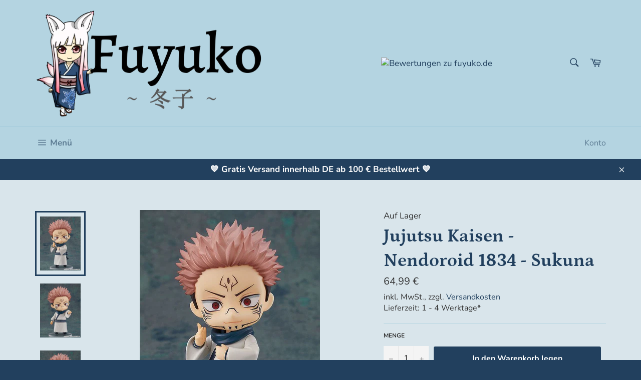

--- FILE ---
content_type: text/html; charset=utf-8
request_url: https://fuyuko.de/products/jujutsu-kaisen-nendoroid-1834-sukuna
body_size: 64224
content:
<!doctype html>
<html class="no-js" lang="de">
<head>

  <meta charset="utf-8">
  <meta http-equiv="X-UA-Compatible" content="IE=edge,chrome=1">
  <meta name="viewport" content="width=device-width,initial-scale=1">
  <meta name="theme-color" content="#b4d4e1">

  
    <link rel="shortcut icon" href="//fuyuko.de/cdn/shop/files/Favicon_32x32.png?v=1613555683" type="image/png">
  

  <link rel="canonical" href="https://fuyuko.de/products/jujutsu-kaisen-nendoroid-1834-sukuna">
  <title>
  Fuyuko: Jujutsu Kaisen - Nendoroid 1834 - Sukuna
  </title>

  
    <meta name="description" content="Marke: Good Smile CompanyArtikelnummer: GSC12817Material: PVC, ABSGröße: ca. 10 cm Zu &quot;Jujutsu Kaisen&quot; kommt diese detailreiche Actionfigur im ´Nendoroid´-Design. Sie ist ca. 10 cm groß und wird mit Base geliefert. Achtung! Unsere Produkte sind kein Spielzeug. Sie sind geeignet für Sammler ab 14 Jahre. Achtung! Nicht f">
  

  <!-- /snippets/social-meta-tags.liquid -->




<meta property="og:site_name" content="Fuyuko">
<meta property="og:url" content="https://fuyuko.de/products/jujutsu-kaisen-nendoroid-1834-sukuna">
<meta property="og:title" content="Jujutsu Kaisen - Nendoroid 1834 - Sukuna">
<meta property="og:type" content="product">
<meta property="og:description" content="Marke: Good Smile CompanyArtikelnummer: GSC12817Material: PVC, ABSGröße: ca. 10 cm Zu &quot;Jujutsu Kaisen&quot; kommt diese detailreiche Actionfigur im ´Nendoroid´-Design. Sie ist ca. 10 cm groß und wird mit Base geliefert. Achtung! Unsere Produkte sind kein Spielzeug. Sie sind geeignet für Sammler ab 14 Jahre. Achtung! Nicht f">

  <meta property="og:price:amount" content="64,99">
  <meta property="og:price:currency" content="EUR">

<meta property="og:image" content="http://fuyuko.de/cdn/shop/products/x_gsc12817_a_1200x1200.jpg?v=1658850857"><meta property="og:image" content="http://fuyuko.de/cdn/shop/products/x_gsc12817_b_1200x1200.jpg?v=1658850857"><meta property="og:image" content="http://fuyuko.de/cdn/shop/products/x_gsc12817_c_1200x1200.jpg?v=1658850857">
<meta property="og:image:secure_url" content="https://fuyuko.de/cdn/shop/products/x_gsc12817_a_1200x1200.jpg?v=1658850857"><meta property="og:image:secure_url" content="https://fuyuko.de/cdn/shop/products/x_gsc12817_b_1200x1200.jpg?v=1658850857"><meta property="og:image:secure_url" content="https://fuyuko.de/cdn/shop/products/x_gsc12817_c_1200x1200.jpg?v=1658850857">


  <meta name="twitter:site" content="@Fuyuko_de">

<meta name="twitter:card" content="summary_large_image">
<meta name="twitter:title" content="Jujutsu Kaisen - Nendoroid 1834 - Sukuna">
<meta name="twitter:description" content="Marke: Good Smile CompanyArtikelnummer: GSC12817Material: PVC, ABSGröße: ca. 10 cm Zu &quot;Jujutsu Kaisen&quot; kommt diese detailreiche Actionfigur im ´Nendoroid´-Design. Sie ist ca. 10 cm groß und wird mit Base geliefert. Achtung! Unsere Produkte sind kein Spielzeug. Sie sind geeignet für Sammler ab 14 Jahre. Achtung! Nicht f">


  <script>
    document.documentElement.className = document.documentElement.className.replace('no-js', 'js');
  </script>

  <link href="//fuyuko.de/cdn/shop/t/5/assets/theme.scss.css?v=3094850083218385631762601102" rel="stylesheet" type="text/css" media="all" />

  <script>
    window.theme = window.theme || {};

    theme.strings = {
      stockAvailable: "1 übrig",
      addToCart: "In den Warenkorb legen",
      soldOut: "Ausverkauft",
      unavailable: "Reservierbar",
      noStockAvailable: "Nicht genügend Einheiten auf Lager.",
      willNotShipUntil: "Wird nach dem [date] versendet",
      willBeInStockAfter: "Wird nach dem [date] auf Lager sein",
      totalCartDiscount: "Du sparst [savings]",
      addressError: "Kann die Adresse nicht finden",
      addressNoResults: "Keine Ergebnisse für diese Adresse",
      addressQueryLimit: "Du hast die Nutzungsgrenze der Google-API überschritten. Du solltest über ein Upgrade auf einen \u003ca href=\"https:\/\/developers.google.com\/maps\/premium\/usage-limits\"\u003ePremium-Plan\u003c\/a\u003e nachdenken.",
      authError: "Es gab ein Problem bei der Authentifizierung deines Google Maps API-Schlüssels.",
      slideNumber: "Folie [slide_number], aktuell"
    };
  </script>

  <script src="//fuyuko.de/cdn/shop/t/5/assets/lazysizes.min.js?v=56045284683979784691596040451" async="async"></script>

  

  <script src="//fuyuko.de/cdn/shop/t/5/assets/vendor.js?v=59352919779726365461596040453" defer="defer"></script>

  
    <script>
      window.theme = window.theme || {};
      theme.moneyFormat = "{{amount_with_comma_separator}} €";
    </script>
  

  <script src="//fuyuko.de/cdn/shop/t/5/assets/theme.js?v=17829490311171280061596040451" defer="defer"></script>
  
  <script>window.performance && window.performance.mark && window.performance.mark('shopify.content_for_header.start');</script><meta name="facebook-domain-verification" content="xpnq5oaxaj71twwab3xg37ykvgk5eh">
<meta id="shopify-digital-wallet" name="shopify-digital-wallet" content="/40215249064/digital_wallets/dialog">
<meta name="shopify-checkout-api-token" content="2bdecfc7c1fa6c503962debf96195b52">
<meta id="in-context-paypal-metadata" data-shop-id="40215249064" data-venmo-supported="false" data-environment="production" data-locale="de_DE" data-paypal-v4="true" data-currency="EUR">
<link rel="alternate" type="application/json+oembed" href="https://fuyuko.de/products/jujutsu-kaisen-nendoroid-1834-sukuna.oembed">
<script async="async" src="/checkouts/internal/preloads.js?locale=de-DE"></script>
<script id="shopify-features" type="application/json">{"accessToken":"2bdecfc7c1fa6c503962debf96195b52","betas":["rich-media-storefront-analytics"],"domain":"fuyuko.de","predictiveSearch":true,"shopId":40215249064,"locale":"de"}</script>
<script>var Shopify = Shopify || {};
Shopify.shop = "fuyuko.myshopify.com";
Shopify.locale = "de";
Shopify.currency = {"active":"EUR","rate":"1.0"};
Shopify.country = "DE";
Shopify.theme = {"name":"Fuyuko Theme Venture","id":106778165416,"schema_name":"Venture","schema_version":"11.0.18","theme_store_id":775,"role":"main"};
Shopify.theme.handle = "null";
Shopify.theme.style = {"id":null,"handle":null};
Shopify.cdnHost = "fuyuko.de/cdn";
Shopify.routes = Shopify.routes || {};
Shopify.routes.root = "/";</script>
<script type="module">!function(o){(o.Shopify=o.Shopify||{}).modules=!0}(window);</script>
<script>!function(o){function n(){var o=[];function n(){o.push(Array.prototype.slice.apply(arguments))}return n.q=o,n}var t=o.Shopify=o.Shopify||{};t.loadFeatures=n(),t.autoloadFeatures=n()}(window);</script>
<script id="shop-js-analytics" type="application/json">{"pageType":"product"}</script>
<script defer="defer" async type="module" src="//fuyuko.de/cdn/shopifycloud/shop-js/modules/v2/client.init-shop-cart-sync_CS5CEDwY.de.esm.js"></script>
<script defer="defer" async type="module" src="//fuyuko.de/cdn/shopifycloud/shop-js/modules/v2/chunk.common_CuGXhKWL.esm.js"></script>
<script type="module">
  await import("//fuyuko.de/cdn/shopifycloud/shop-js/modules/v2/client.init-shop-cart-sync_CS5CEDwY.de.esm.js");
await import("//fuyuko.de/cdn/shopifycloud/shop-js/modules/v2/chunk.common_CuGXhKWL.esm.js");

  window.Shopify.SignInWithShop?.initShopCartSync?.({"fedCMEnabled":true,"windoidEnabled":true});

</script>
<script>(function() {
  var isLoaded = false;
  function asyncLoad() {
    if (isLoaded) return;
    isLoaded = true;
    var urls = ["https:\/\/formbuilder.hulkapps.com\/skeletopapp.js?shop=fuyuko.myshopify.com","https:\/\/gdprcdn.b-cdn.net\/js\/gdpr_cookie_consent.min.js?shop=fuyuko.myshopify.com","https:\/\/static2.rapidsearch.dev\/resultpage.js?shop=fuyuko.myshopify.com"];
    for (var i = 0; i < urls.length; i++) {
      var s = document.createElement('script');
      s.type = 'text/javascript';
      s.async = true;
      s.src = urls[i];
      var x = document.getElementsByTagName('script')[0];
      x.parentNode.insertBefore(s, x);
    }
  };
  if(window.attachEvent) {
    window.attachEvent('onload', asyncLoad);
  } else {
    window.addEventListener('load', asyncLoad, false);
  }
})();</script>
<script id="__st">var __st={"a":40215249064,"offset":3600,"reqid":"29d2c073-fda5-49ed-8e94-83ecea8982a8-1763493543","pageurl":"fuyuko.de\/products\/jujutsu-kaisen-nendoroid-1834-sukuna","u":"442cc4b0c34b","p":"product","rtyp":"product","rid":7620723998937};</script>
<script>window.ShopifyPaypalV4VisibilityTracking = true;</script>
<script id="captcha-bootstrap">!function(){'use strict';const t='contact',e='account',n='new_comment',o=[[t,t],['blogs',n],['comments',n],[t,'customer']],c=[[e,'customer_login'],[e,'guest_login'],[e,'recover_customer_password'],[e,'create_customer']],r=t=>t.map((([t,e])=>`form[action*='/${t}']:not([data-nocaptcha='true']) input[name='form_type'][value='${e}']`)).join(','),a=t=>()=>t?[...document.querySelectorAll(t)].map((t=>t.form)):[];function s(){const t=[...o],e=r(t);return a(e)}const i='password',u='form_key',d=['recaptcha-v3-token','g-recaptcha-response','h-captcha-response',i],f=()=>{try{return window.sessionStorage}catch{return}},m='__shopify_v',_=t=>t.elements[u];function p(t,e,n=!1){try{const o=window.sessionStorage,c=JSON.parse(o.getItem(e)),{data:r}=function(t){const{data:e,action:n}=t;return t[m]||n?{data:e,action:n}:{data:t,action:n}}(c);for(const[e,n]of Object.entries(r))t.elements[e]&&(t.elements[e].value=n);n&&o.removeItem(e)}catch(o){console.error('form repopulation failed',{error:o})}}const l='form_type',E='cptcha';function T(t){t.dataset[E]=!0}const w=window,h=w.document,L='Shopify',v='ce_forms',y='captcha';let A=!1;((t,e)=>{const n=(g='f06e6c50-85a8-45c8-87d0-21a2b65856fe',I='https://cdn.shopify.com/shopifycloud/storefront-forms-hcaptcha/ce_storefront_forms_captcha_hcaptcha.v1.5.2.iife.js',D={infoText:'Durch hCaptcha geschützt',privacyText:'Datenschutz',termsText:'Allgemeine Geschäftsbedingungen'},(t,e,n)=>{const o=w[L][v],c=o.bindForm;if(c)return c(t,g,e,D).then(n);var r;o.q.push([[t,g,e,D],n]),r=I,A||(h.body.append(Object.assign(h.createElement('script'),{id:'captcha-provider',async:!0,src:r})),A=!0)});var g,I,D;w[L]=w[L]||{},w[L][v]=w[L][v]||{},w[L][v].q=[],w[L][y]=w[L][y]||{},w[L][y].protect=function(t,e){n(t,void 0,e),T(t)},Object.freeze(w[L][y]),function(t,e,n,w,h,L){const[v,y,A,g]=function(t,e,n){const i=e?o:[],u=t?c:[],d=[...i,...u],f=r(d),m=r(i),_=r(d.filter((([t,e])=>n.includes(e))));return[a(f),a(m),a(_),s()]}(w,h,L),I=t=>{const e=t.target;return e instanceof HTMLFormElement?e:e&&e.form},D=t=>v().includes(t);t.addEventListener('submit',(t=>{const e=I(t);if(!e)return;const n=D(e)&&!e.dataset.hcaptchaBound&&!e.dataset.recaptchaBound,o=_(e),c=g().includes(e)&&(!o||!o.value);(n||c)&&t.preventDefault(),c&&!n&&(function(t){try{if(!f())return;!function(t){const e=f();if(!e)return;const n=_(t);if(!n)return;const o=n.value;o&&e.removeItem(o)}(t);const e=Array.from(Array(32),(()=>Math.random().toString(36)[2])).join('');!function(t,e){_(t)||t.append(Object.assign(document.createElement('input'),{type:'hidden',name:u})),t.elements[u].value=e}(t,e),function(t,e){const n=f();if(!n)return;const o=[...t.querySelectorAll(`input[type='${i}']`)].map((({name:t})=>t)),c=[...d,...o],r={};for(const[a,s]of new FormData(t).entries())c.includes(a)||(r[a]=s);n.setItem(e,JSON.stringify({[m]:1,action:t.action,data:r}))}(t,e)}catch(e){console.error('failed to persist form',e)}}(e),e.submit())}));const S=(t,e)=>{t&&!t.dataset[E]&&(n(t,e.some((e=>e===t))),T(t))};for(const o of['focusin','change'])t.addEventListener(o,(t=>{const e=I(t);D(e)&&S(e,y())}));const B=e.get('form_key'),M=e.get(l),P=B&&M;t.addEventListener('DOMContentLoaded',(()=>{const t=y();if(P)for(const e of t)e.elements[l].value===M&&p(e,B);[...new Set([...A(),...v().filter((t=>'true'===t.dataset.shopifyCaptcha))])].forEach((e=>S(e,t)))}))}(h,new URLSearchParams(w.location.search),n,t,e,['guest_login'])})(!0,!0)}();</script>
<script integrity="sha256-52AcMU7V7pcBOXWImdc/TAGTFKeNjmkeM1Pvks/DTgc=" data-source-attribution="shopify.loadfeatures" defer="defer" src="//fuyuko.de/cdn/shopifycloud/storefront/assets/storefront/load_feature-81c60534.js" crossorigin="anonymous"></script>
<script data-source-attribution="shopify.dynamic_checkout.dynamic.init">var Shopify=Shopify||{};Shopify.PaymentButton=Shopify.PaymentButton||{isStorefrontPortableWallets:!0,init:function(){window.Shopify.PaymentButton.init=function(){};var t=document.createElement("script");t.src="https://fuyuko.de/cdn/shopifycloud/portable-wallets/latest/portable-wallets.de.js",t.type="module",document.head.appendChild(t)}};
</script>
<script data-source-attribution="shopify.dynamic_checkout.buyer_consent">
  function portableWalletsHideBuyerConsent(e){var t=document.getElementById("shopify-buyer-consent"),n=document.getElementById("shopify-subscription-policy-button");t&&n&&(t.classList.add("hidden"),t.setAttribute("aria-hidden","true"),n.removeEventListener("click",e))}function portableWalletsShowBuyerConsent(e){var t=document.getElementById("shopify-buyer-consent"),n=document.getElementById("shopify-subscription-policy-button");t&&n&&(t.classList.remove("hidden"),t.removeAttribute("aria-hidden"),n.addEventListener("click",e))}window.Shopify?.PaymentButton&&(window.Shopify.PaymentButton.hideBuyerConsent=portableWalletsHideBuyerConsent,window.Shopify.PaymentButton.showBuyerConsent=portableWalletsShowBuyerConsent);
</script>
<script data-source-attribution="shopify.dynamic_checkout.cart.bootstrap">document.addEventListener("DOMContentLoaded",(function(){function t(){return document.querySelector("shopify-accelerated-checkout-cart, shopify-accelerated-checkout")}if(t())Shopify.PaymentButton.init();else{new MutationObserver((function(e,n){t()&&(Shopify.PaymentButton.init(),n.disconnect())})).observe(document.body,{childList:!0,subtree:!0})}}));
</script>
<link id="shopify-accelerated-checkout-styles" rel="stylesheet" media="screen" href="https://fuyuko.de/cdn/shopifycloud/portable-wallets/latest/accelerated-checkout-backwards-compat.css" crossorigin="anonymous">
<style id="shopify-accelerated-checkout-cart">
        #shopify-buyer-consent {
  margin-top: 1em;
  display: inline-block;
  width: 100%;
}

#shopify-buyer-consent.hidden {
  display: none;
}

#shopify-subscription-policy-button {
  background: none;
  border: none;
  padding: 0;
  text-decoration: underline;
  font-size: inherit;
  cursor: pointer;
}

#shopify-subscription-policy-button::before {
  box-shadow: none;
}

      </style>

<script>window.performance && window.performance.mark && window.performance.mark('shopify.content_for_header.end');</script>

<script type="text/javascript">
    const ETS_FS_MONEY_FORMAT = "{{amount_with_comma_separator}} €";
    const ETS_FS_COLLECTION_HANDLE = "";
    const ETS_FS_COLLECTION_ID = "";
    const ETS_FS_PAGE_HANDLE = "";
    const ETS_FS_TEMPLATE_NAME = "product";
    const ETS_FS_CACHE_FILTER_URL = "//fuyuko.de/cdn/shop/t/5/assets/ets_fs_cache_filter.json?2036";
</script>
<script src="//fuyuko.de/cdn/shop/t/5/assets/ets_fs_config.js?v=166017688540487275901653222068" type="text/javascript"></script>

  


  <script type="text/javascript">
    window.RapidSearchAdmin = false;
  </script>


<!-- BEGIN app block: shopify://apps/consentmo-gdpr/blocks/gdpr_cookie_consent/4fbe573f-a377-4fea-9801-3ee0858cae41 -->


<!-- END app block --><!-- BEGIN app block: shopify://apps/buddha-mega-menu-navigation/blocks/megamenu/dbb4ce56-bf86-4830-9b3d-16efbef51c6f -->
<script>
        var productImageAndPrice = [],
            collectionImages = [],
            articleImages = [],
            mmLivIcons = false,
            mmFlipClock = false,
            mmFixesUseJquery = false,
            mmNumMMI = 9,
            mmSchemaTranslation = {},
            mmMenuStrings =  {"menuStrings":{"default":{"Fuyuko":"Fuyuko","Kontakt":"Kontakt","Über uns":"Über uns","Conventions":"Conventions","Maskottchen":"Maskottchen","Fuyuko Kollektion":"Fuyuko Kollektion","Geschenkgutscheine":"Geschenkgutscheine","Anime":"Anime","Alle":"Alle","2.5 Dimensional Seduction":"2.5 Dimensional Seduction","Alya Sometimes Hides Her Feelings in Russian":"Alya Sometimes Hides Her Feelings in Russian","Attack on Titan":"Attack on Titan","Azur Lane":"Azur Lane","Bleach":"Bleach","Berserk":"Berserk","Black Butler":"Black Butler","Bocchi the Rock!":"Bocchi the Rock!","Bungo Stray Dogs":"Bungo Stray Dogs","Chainsaw Man":"Chainsaw Man","Dandadan":"Dandadan","Darling in the Franxx":"Darling in the Franxx","Date A Live":"Date A Live","Delicious in Dungeon":"Delicious in Dungeon","Demon Slayer":"Demon Slayer","Die Tagebücher der Apothekerin":"Die Tagebücher der Apothekerin","Digimon":"Digimon","Fairy Tail":"Fairy Tail","Fate":"Fate","Frieren – Nach dem Ende der Reise":"Frieren – Nach dem Ende der Reise","Goblin Slayer":"Goblin Slayer","Gushing Over Magical Girls":"Gushing Over Magical Girls","Haikyu!!":"Haikyu!!","Hell's Paradise":"Hell's Paradise","High School DxD":"High School DxD","Hunter × Hunter":"Hunter × Hunter","InuYasha":"InuYasha","JoJo's Bizarre Adventure":"JoJo's Bizarre Adventure","Jujutsu Kaisen":"Jujutsu Kaisen","Kaiju No. 8":"Kaiju No. 8","Kakegurui":"Kakegurui","Komi Can't Communicate":"Komi Can't Communicate","KonoSuba":"KonoSuba","Laid Back Camp":"Laid Back Camp","Made in Abyss":"Made in Abyss","Miss Kobayashi's Dragon Maid":"Miss Kobayashi's Dragon Maid","Monogatari Series":"Monogatari Series","Mushoku Tensei: Jobless Reincarnation":"Mushoku Tensei: Jobless Reincarnation","My Dress-Up Darling":"My Dress-Up Darling","My Hero Academia":"My Hero Academia","Naruto":"Naruto","Neon Genesis Evangelion":"Neon Genesis Evangelion","No Game No Life":"No Game No Life","Non Non Biyori":"Non Non Biyori","One Piece":"One Piece","Oreimo":"Oreimo","Oshi no Ko":"Oshi no Ko","Overlord":"Overlord","Puella Magi Madoka Magica":"Puella Magi Madoka Magica","Ranma 1/2":"Ranma 1/2","Re:ZERO":"Re:ZERO","Redo of Healer":"Redo of Healer","Shaman King":"Shaman King","Shangri-La Frontier":"Shangri-La Frontier","Solo Leveling":"Solo Leveling","Spice and Wolf":"Spice and Wolf","Spy × Family":"Spy × Family","Steins Gate":"Steins Gate","Super Sonico":"Super Sonico","Sword Art Online":"Sword Art Online","Tengen Toppa Gurren Lagann":"Tengen Toppa Gurren Lagann","That Time I Got Reincarnated as a Slime":"That Time I Got Reincarnated as a Slime","The Eminence in Shadow":"The Eminence in Shadow","The Melancholy of Haruhi Suzumiya":"The Melancholy of Haruhi Suzumiya","The Rising of the Shield Hero":"The Rising of the Shield Hero","The Seven Deadly Sins":"The Seven Deadly Sins","Tokyo Revengers":"Tokyo Revengers","Umamusume Pretty Derby":"Umamusume Pretty Derby","Vocaloid":"Vocaloid","Wandering Witch: The Journey of Elaina":"Wandering Witch: The Journey of Elaina","Yu-Gi-Oh!":"Yu-Gi-Oh!","Games":"Games","AOTU World":"AOTU World","Final Fantasy":"Final Fantasy","Genshin Impact":"Genshin Impact","Honkai: Star Rail":"Honkai: Star Rail","Kirby":"Kirby","Magic: The Gathering":"Magic: The Gathering","NieR:Automata":"NieR:Automata","Persona":"Persona","The Legend of Zelda":"The Legend of Zelda","Zenless Zone Zero":"Zenless Zone Zero","Japan":"Japan","Hololive":"Hololive","Nijisanji":"Nijisanji","Original Character":"Original Character","VTuber":"VTuber","Modellbausätze":"Modellbausätze","30 Minutes Sisters":"30 Minutes Sisters","Megami Device":"Megami Device","Figuren":"Figuren","Bandai":"Bandai","Banpresto":"Banpresto","Capcom":"Capcom","Figma":"Figma","FREEing":"FREEing","Furyu":"Furyu","Good Smile Company":"Good Smile Company","Kadokawa":"Kadokawa","Megahouse":"Megahouse","miHoYo":"miHoYo","Nendoroid":"Nendoroid","Sega":"Sega","Square Enix":"Square Enix","Taito Prize":"Taito Prize","Takara Tomy":"Takara Tomy","Tamashii Nations":"Tamashii Nations","Bekleidung und Accessoires":"Bekleidung und Accessoires","T-Shirts":"T-Shirts","Taschen":"Taschen","Trading Card Games":"Trading Card Games","Cardfight!! Vanguard":"Cardfight!! Vanguard","Pokémon ":"Pokémon ","Letzte Exemplare":"Letzte Exemplare"}},"additional":{"default":{"Add to cart":"Add to cart","Sold out":"Sold out","JUST ADDED TO YOUR CART":"JUST ADDED TO YOUR CART","OUT OF STOCK":"OUT OF STOCK","View Cart":"View Cart"}}} ,
            mmShopLocale = "de",
            mmShopLocaleCollectionsRoute = "/collections",
            mmSchemaDesignJSON = [{"action":"menu-select","value":"main-menu"},{"action":"design","setting":"background_color","value":"#ffffff"},{"action":"design","setting":"font_family","value":"Trebuchet MS"},{"action":"design","setting":"vertical_font_size","value":"16px"},{"action":"design","setting":"vertical_font_family","value":"Trebuchet MS"},{"action":"design","setting":"vertical_link_hover_color","value":"#070e16"},{"action":"design","setting":"vertical_text_color","value":"#070e16"},{"action":"design","setting":"vertical_background_color","value":"#d9e5eb"},{"action":"design","setting":"vertical_contact_left_alt_color","value":"#444444"},{"action":"design","setting":"vertical_contact_right_btn_bg_color","value":"#444444"},{"action":"design","setting":"vertical_addtocart_background_color","value":"#5f5858"},{"action":"design","setting":"vertical_countdown_background_color","value":"#333333"},{"action":"design","setting":"vertical_countdown_color","value":"#ffffff"},{"action":"design","setting":"vertical_addtocart_text_color","value":"#ffffff"},{"action":"design","setting":"vertical_addtocart_enable","value":"true"},{"action":"design","setting":"vertical_contact_right_btn_text_color","value":"#ffffff"},{"action":"design","setting":"vertical_price_color","value":"#ffffff"},{"action":"design","setting":"countdown_background_color","value":"#333333"},{"action":"design","setting":"countdown_color","value":"#ffffff"},{"action":"design","setting":"addtocart_background_hover_color","value":"#0da19a"},{"action":"design","setting":"addtocart_text_hover_color","value":"#ffffff"},{"action":"design","setting":"addtocart_background_color","value":"#ffffff"},{"action":"design","setting":"addtocart_text_color","value":"#333333"},{"action":"design","setting":"addtocart_enable","value":"true"},{"action":"design","setting":"contact_left_text_color","value":"#f1f1f0"},{"action":"design","setting":"contact_left_alt_color","value":"#943d16"},{"action":"design","setting":"contact_left_bg_color","value":"#213236"},{"action":"design","setting":"contact_right_btn_bg_color","value":"#213236"},{"action":"design","setting":"contact_right_btn_text_color","value":"#ffffff"},{"action":"design","setting":"price_color","value":"#0da19a"},{"action":"design","setting":"background_hover_color","value":"#f9f9f9"},{"action":"design","setting":"link_hover_color","value":"#0da19a"},{"action":"design","setting":"text_color","value":"#222222"},{"action":"design","setting":"font_size","value":"13px"}],
            mmDomChangeSkipUl = "",
            buddhaMegaMenuShop = "fuyuko.myshopify.com",
            mmWireframeCompression = "0",
            mmExtensionAssetUrl = "https://cdn.shopify.com/extensions/019a3f1e-b01f-7bb3-9ed5-55c1f07fd65e/mega-menu-145/assets/";var bestSellersHTML = '';var newestProductsHTML = '';/* get link lists api */
        var linkLists={"main-menu" : {"title":"Hauptmenü", "items":["/","/collections/anime","/collections/games","/collections/japan","/collections/figuren","/collections/mode","/collections/geschirr","/collections/trading-card-games","/collections/pen-paper","/pages/uber-uns",]},"footer" : {"title":"Weitere Informationen", "items":["/search","/pages/kontakt","/pages/uber-uns","/pages/conventions","/pages/reservierungen","/pages/zahlung-und-versand","/pages/cookies-einstellungen","/pages/uber-unsere-gewinnspiele",]},"rechtliches" : {"title":"Rechtliches", "items":["/policies/legal-notice","/policies/terms-of-service","/policies/refund-policy","/policies/privacy-policy",]},"weitere-artikel" : {"title":"Weitere Artikel", "items":["/collections/geschirr","/collections/figuren","/collections/pen-paper","/collections/trading-card-games","/collections/mode",]},"customer-account-main-menu" : {"title":"Hauptmenü des Kundenkontos", "items":["/","https://shopify.com/40215249064/account/orders?locale=de&amp;region_country=DE",]},};/*ENDPARSE*/

        

        /* set product prices *//* get the collection images *//* get the article images *//* customer fixes */
        var mmThemeFixesAfter = function(){ if (tempMenuObject.u.querySelector(".site-nav--active.buddha-menu-item") == null) { mmForEach(tempMenuObject.u, ".buddha-menu-item", function(el){ el.classList.add("site-nav--active"); }); } mmAddStyle(" .horizontal-mega-menu { white-space: normal; } ", "themeScript"); }; 
        

        var mmWireframe = {"html" : "<li role=\"none\" class=\"buddha-menu-item\" itemId=\"cmw99\"  ><a data-href=\"no-link\" href=\"#\" rel=\"nofollow\" aria-label=\"Fuyuko\" data-no-instant=\"\" onclick=\"return toggleSubmenu(this);\" role=\"menuitem\"  ><span class=\"mm-title\">Fuyuko</span><i class=\"mm-arrow mm-angle-down\" aria-hidden=\"true\"></i><span class=\"toggle-menu-btn\" style=\"display:none;\" title=\"Toggle menu\" onclick=\"return toggleSubmenu(this)\"><span class=\"mm-arrow-icon\"><span class=\"bar-one\"></span><span class=\"bar-two\"></span></span></span></a><ul class=\"mm-submenu tree  small mm-last-level\" role=\"menu\"><li data-href=\"/pages/kontakt\" href=\"/pages/kontakt\" aria-label=\"Kontakt\" data-no-instant=\"\" onclick=\"mmGoToPage(this, event); return false;\" role=\"menuitem\"  ><a data-href=\"/pages/kontakt\" href=\"/pages/kontakt\" aria-label=\"Kontakt\" data-no-instant=\"\" onclick=\"mmGoToPage(this, event); return false;\" role=\"menuitem\"  ><span class=\"mm-title\">Kontakt</span></a></li><li data-href=\"/pages/uber-uns\" href=\"/pages/uber-uns\" aria-label=\"Über uns\" data-no-instant=\"\" onclick=\"mmGoToPage(this, event); return false;\" role=\"menuitem\"  ><a data-href=\"/pages/uber-uns\" href=\"/pages/uber-uns\" aria-label=\"Über uns\" data-no-instant=\"\" onclick=\"mmGoToPage(this, event); return false;\" role=\"menuitem\"  ><span class=\"mm-title\">Über uns</span></a></li><li data-href=\"/pages/conventions\" href=\"/pages/conventions\" aria-label=\"Conventions\" data-no-instant=\"\" onclick=\"mmGoToPage(this, event); return false;\" role=\"menuitem\"  ><a data-href=\"/pages/conventions\" href=\"/pages/conventions\" aria-label=\"Conventions\" data-no-instant=\"\" onclick=\"mmGoToPage(this, event); return false;\" role=\"menuitem\"  ><span class=\"mm-title\">Conventions</span></a></li><li data-href=\"/pages/maskottchen\" href=\"/pages/maskottchen\" aria-label=\"Maskottchen\" data-no-instant=\"\" onclick=\"mmGoToPage(this, event); return false;\" role=\"menuitem\"  ><a data-href=\"/pages/maskottchen\" href=\"/pages/maskottchen\" aria-label=\"Maskottchen\" data-no-instant=\"\" onclick=\"mmGoToPage(this, event); return false;\" role=\"menuitem\"  ><span class=\"mm-title\">Maskottchen</span></a></li><li data-href=\"/collections/fuyuko-merchandise\" href=\"/collections/fuyuko-merchandise\" aria-label=\"Fuyuko Kollektion\" data-no-instant=\"\" onclick=\"mmGoToPage(this, event); return false;\" role=\"menuitem\"  ><a data-href=\"/collections/fuyuko-merchandise\" href=\"/collections/fuyuko-merchandise\" aria-label=\"Fuyuko Kollektion\" data-no-instant=\"\" onclick=\"mmGoToPage(this, event); return false;\" role=\"menuitem\"  ><span class=\"mm-title\">Fuyuko Kollektion</span></a></li><li data-href=\"/products/fuyuko-geschenkgutschein\" href=\"/products/fuyuko-geschenkgutschein\" aria-label=\"Geschenkgutscheine\" data-no-instant=\"\" onclick=\"mmGoToPage(this, event); return false;\" role=\"menuitem\"  ><a data-href=\"/products/fuyuko-geschenkgutschein\" href=\"/products/fuyuko-geschenkgutschein\" aria-label=\"Geschenkgutscheine\" data-no-instant=\"\" onclick=\"mmGoToPage(this, event); return false;\" role=\"menuitem\"  ><span class=\"mm-title\">Geschenkgutscheine</span></a></li></ul></li><li role=\"none\" class=\"buddha-menu-item\" itemId=\"yIDFj\"  ><a data-href=\"no-link\" href=\"#\" rel=\"nofollow\" aria-label=\"Anime\" data-no-instant=\"\" onclick=\"return toggleSubmenu(this);\" role=\"menuitem\"  ><span class=\"mm-title\">Anime</span><i class=\"mm-arrow mm-angle-down\" aria-hidden=\"true\"></i><span class=\"toggle-menu-btn\" style=\"display:none;\" title=\"Toggle menu\" onclick=\"return toggleSubmenu(this)\"><span class=\"mm-arrow-icon\"><span class=\"bar-one\"></span><span class=\"bar-two\"></span></span></span></a><ul class=\"mm-submenu tree  small mm-last-level\" role=\"menu\"><li data-href=\"/collections/anime\" href=\"/collections/anime\" aria-label=\"Alle\" data-no-instant=\"\" onclick=\"mmGoToPage(this, event); return false;\" role=\"menuitem\"  ><a data-href=\"/collections/anime\" href=\"/collections/anime\" aria-label=\"Alle\" data-no-instant=\"\" onclick=\"mmGoToPage(this, event); return false;\" role=\"menuitem\"  ><span class=\"mm-title\">Alle</span></a></li><li data-href=\"/collections/2-5-dimensional-seduction\" href=\"/collections/2-5-dimensional-seduction\" aria-label=\"2.5 Dimensional Seduction\" data-no-instant=\"\" onclick=\"mmGoToPage(this, event); return false;\" role=\"menuitem\"  ><a data-href=\"/collections/2-5-dimensional-seduction\" href=\"/collections/2-5-dimensional-seduction\" aria-label=\"2.5 Dimensional Seduction\" data-no-instant=\"\" onclick=\"mmGoToPage(this, event); return false;\" role=\"menuitem\"  ><span class=\"mm-title\">2.5 Dimensional Seduction</span></a></li><li data-href=\"/collections/alya-sometimes-hides-her-feelings-in-russian\" href=\"/collections/alya-sometimes-hides-her-feelings-in-russian\" aria-label=\"Alya Sometimes Hides Her Feelings in Russian\" data-no-instant=\"\" onclick=\"mmGoToPage(this, event); return false;\" role=\"menuitem\"  ><a data-href=\"/collections/alya-sometimes-hides-her-feelings-in-russian\" href=\"/collections/alya-sometimes-hides-her-feelings-in-russian\" aria-label=\"Alya Sometimes Hides Her Feelings in Russian\" data-no-instant=\"\" onclick=\"mmGoToPage(this, event); return false;\" role=\"menuitem\"  ><span class=\"mm-title\">Alya Sometimes Hides Her Feelings in Russian</span></a></li><li data-href=\"/collections/attack-on-titan\" href=\"/collections/attack-on-titan\" aria-label=\"Attack on Titan\" data-no-instant=\"\" onclick=\"mmGoToPage(this, event); return false;\" role=\"menuitem\"  ><a data-href=\"/collections/attack-on-titan\" href=\"/collections/attack-on-titan\" aria-label=\"Attack on Titan\" data-no-instant=\"\" onclick=\"mmGoToPage(this, event); return false;\" role=\"menuitem\"  ><span class=\"mm-title\">Attack on Titan</span></a></li><li data-href=\"/collections/azur-lane\" href=\"/collections/azur-lane\" aria-label=\"Azur Lane\" data-no-instant=\"\" onclick=\"mmGoToPage(this, event); return false;\" role=\"menuitem\"  ><a data-href=\"/collections/azur-lane\" href=\"/collections/azur-lane\" aria-label=\"Azur Lane\" data-no-instant=\"\" onclick=\"mmGoToPage(this, event); return false;\" role=\"menuitem\"  ><span class=\"mm-title\">Azur Lane</span></a></li><li data-href=\"/collections/bleach\" href=\"/collections/bleach\" aria-label=\"Bleach\" data-no-instant=\"\" onclick=\"mmGoToPage(this, event); return false;\" role=\"menuitem\"  ><a data-href=\"/collections/bleach\" href=\"/collections/bleach\" aria-label=\"Bleach\" data-no-instant=\"\" onclick=\"mmGoToPage(this, event); return false;\" role=\"menuitem\"  ><span class=\"mm-title\">Bleach</span></a></li><li data-href=\"/collections/berserk\" href=\"/collections/berserk\" aria-label=\"Berserk\" data-no-instant=\"\" onclick=\"mmGoToPage(this, event); return false;\" role=\"menuitem\"  ><a data-href=\"/collections/berserk\" href=\"/collections/berserk\" aria-label=\"Berserk\" data-no-instant=\"\" onclick=\"mmGoToPage(this, event); return false;\" role=\"menuitem\"  ><span class=\"mm-title\">Berserk</span></a></li><li data-href=\"/collections/black-butler\" href=\"/collections/black-butler\" aria-label=\"Black Butler\" data-no-instant=\"\" onclick=\"mmGoToPage(this, event); return false;\" role=\"menuitem\"  ><a data-href=\"/collections/black-butler\" href=\"/collections/black-butler\" aria-label=\"Black Butler\" data-no-instant=\"\" onclick=\"mmGoToPage(this, event); return false;\" role=\"menuitem\"  ><span class=\"mm-title\">Black Butler</span></a></li><li data-href=\"/collections/bocchi-the-rock\" href=\"/collections/bocchi-the-rock\" aria-label=\"Bocchi the Rock!\" data-no-instant=\"\" onclick=\"mmGoToPage(this, event); return false;\" role=\"menuitem\"  ><a data-href=\"/collections/bocchi-the-rock\" href=\"/collections/bocchi-the-rock\" aria-label=\"Bocchi the Rock!\" data-no-instant=\"\" onclick=\"mmGoToPage(this, event); return false;\" role=\"menuitem\"  ><span class=\"mm-title\">Bocchi the Rock!</span></a></li><li data-href=\"/collections/bungo-stray-dogs\" href=\"/collections/bungo-stray-dogs\" aria-label=\"Bungo Stray Dogs\" data-no-instant=\"\" onclick=\"mmGoToPage(this, event); return false;\" role=\"menuitem\"  ><a data-href=\"/collections/bungo-stray-dogs\" href=\"/collections/bungo-stray-dogs\" aria-label=\"Bungo Stray Dogs\" data-no-instant=\"\" onclick=\"mmGoToPage(this, event); return false;\" role=\"menuitem\"  ><span class=\"mm-title\">Bungo Stray Dogs</span></a></li><li data-href=\"/collections/chainsaw-man\" href=\"/collections/chainsaw-man\" aria-label=\"Chainsaw Man\" data-no-instant=\"\" onclick=\"mmGoToPage(this, event); return false;\" role=\"menuitem\"  ><a data-href=\"/collections/chainsaw-man\" href=\"/collections/chainsaw-man\" aria-label=\"Chainsaw Man\" data-no-instant=\"\" onclick=\"mmGoToPage(this, event); return false;\" role=\"menuitem\"  ><span class=\"mm-title\">Chainsaw Man</span></a></li><li data-href=\"/collections/dandadan\" href=\"/collections/dandadan\" aria-label=\"Dandadan\" data-no-instant=\"\" onclick=\"mmGoToPage(this, event); return false;\" role=\"menuitem\"  ><a data-href=\"/collections/dandadan\" href=\"/collections/dandadan\" aria-label=\"Dandadan\" data-no-instant=\"\" onclick=\"mmGoToPage(this, event); return false;\" role=\"menuitem\"  ><span class=\"mm-title\">Dandadan</span></a></li><li data-href=\"/collections/darling-in-the-franxx\" href=\"/collections/darling-in-the-franxx\" aria-label=\"Darling in the Franxx\" data-no-instant=\"\" onclick=\"mmGoToPage(this, event); return false;\" role=\"menuitem\"  ><a data-href=\"/collections/darling-in-the-franxx\" href=\"/collections/darling-in-the-franxx\" aria-label=\"Darling in the Franxx\" data-no-instant=\"\" onclick=\"mmGoToPage(this, event); return false;\" role=\"menuitem\"  ><span class=\"mm-title\">Darling in the Franxx</span></a></li><li data-href=\"/collections/date-a-live\" href=\"/collections/date-a-live\" aria-label=\"Date A Live\" data-no-instant=\"\" onclick=\"mmGoToPage(this, event); return false;\" role=\"menuitem\"  ><a data-href=\"/collections/date-a-live\" href=\"/collections/date-a-live\" aria-label=\"Date A Live\" data-no-instant=\"\" onclick=\"mmGoToPage(this, event); return false;\" role=\"menuitem\"  ><span class=\"mm-title\">Date A Live</span></a></li><li data-href=\"/collections/delicious-in-dungeon\" href=\"/collections/delicious-in-dungeon\" aria-label=\"Delicious in Dungeon\" data-no-instant=\"\" onclick=\"mmGoToPage(this, event); return false;\" role=\"menuitem\"  ><a data-href=\"/collections/delicious-in-dungeon\" href=\"/collections/delicious-in-dungeon\" aria-label=\"Delicious in Dungeon\" data-no-instant=\"\" onclick=\"mmGoToPage(this, event); return false;\" role=\"menuitem\"  ><span class=\"mm-title\">Delicious in Dungeon</span></a></li><li data-href=\"/collections/demon-slayer\" href=\"/collections/demon-slayer\" aria-label=\"Demon Slayer\" data-no-instant=\"\" onclick=\"mmGoToPage(this, event); return false;\" role=\"menuitem\"  ><a data-href=\"/collections/demon-slayer\" href=\"/collections/demon-slayer\" aria-label=\"Demon Slayer\" data-no-instant=\"\" onclick=\"mmGoToPage(this, event); return false;\" role=\"menuitem\"  ><span class=\"mm-title\">Demon Slayer</span></a></li><li data-href=\"/collections/die-tagebucher-der-apothekerin\" href=\"/collections/die-tagebucher-der-apothekerin\" aria-label=\"Die Tagebücher der Apothekerin\" data-no-instant=\"\" onclick=\"mmGoToPage(this, event); return false;\" role=\"menuitem\"  ><a data-href=\"/collections/die-tagebucher-der-apothekerin\" href=\"/collections/die-tagebucher-der-apothekerin\" aria-label=\"Die Tagebücher der Apothekerin\" data-no-instant=\"\" onclick=\"mmGoToPage(this, event); return false;\" role=\"menuitem\"  ><span class=\"mm-title\">Die Tagebücher der Apothekerin</span></a></li><li data-href=\"/collections/digimon\" href=\"/collections/digimon\" aria-label=\"Digimon\" data-no-instant=\"\" onclick=\"mmGoToPage(this, event); return false;\" role=\"menuitem\"  ><a data-href=\"/collections/digimon\" href=\"/collections/digimon\" aria-label=\"Digimon\" data-no-instant=\"\" onclick=\"mmGoToPage(this, event); return false;\" role=\"menuitem\"  ><span class=\"mm-title\">Digimon</span></a></li><li data-href=\"/collections/fairy-tail\" href=\"/collections/fairy-tail\" aria-label=\"Fairy Tail\" data-no-instant=\"\" onclick=\"mmGoToPage(this, event); return false;\" role=\"menuitem\"  ><a data-href=\"/collections/fairy-tail\" href=\"/collections/fairy-tail\" aria-label=\"Fairy Tail\" data-no-instant=\"\" onclick=\"mmGoToPage(this, event); return false;\" role=\"menuitem\"  ><span class=\"mm-title\">Fairy Tail</span></a></li><li data-href=\"/collections/fate\" href=\"/collections/fate\" aria-label=\"Fate\" data-no-instant=\"\" onclick=\"mmGoToPage(this, event); return false;\" role=\"menuitem\"  ><a data-href=\"/collections/fate\" href=\"/collections/fate\" aria-label=\"Fate\" data-no-instant=\"\" onclick=\"mmGoToPage(this, event); return false;\" role=\"menuitem\"  ><span class=\"mm-title\">Fate</span></a></li><li data-href=\"/collections/frieren-nach-dem-ende-der-reise\" href=\"/collections/frieren-nach-dem-ende-der-reise\" aria-label=\"Frieren – Nach dem Ende der Reise\" data-no-instant=\"\" onclick=\"mmGoToPage(this, event); return false;\" role=\"menuitem\"  ><a data-href=\"/collections/frieren-nach-dem-ende-der-reise\" href=\"/collections/frieren-nach-dem-ende-der-reise\" aria-label=\"Frieren – Nach dem Ende der Reise\" data-no-instant=\"\" onclick=\"mmGoToPage(this, event); return false;\" role=\"menuitem\"  ><span class=\"mm-title\">Frieren – Nach dem Ende der Reise</span></a></li><li data-href=\"/collections/goblin-slayer\" href=\"/collections/goblin-slayer\" aria-label=\"Goblin Slayer\" data-no-instant=\"\" onclick=\"mmGoToPage(this, event); return false;\" role=\"menuitem\"  ><a data-href=\"/collections/goblin-slayer\" href=\"/collections/goblin-slayer\" aria-label=\"Goblin Slayer\" data-no-instant=\"\" onclick=\"mmGoToPage(this, event); return false;\" role=\"menuitem\"  ><span class=\"mm-title\">Goblin Slayer</span></a></li><li data-href=\"/collections/gushing-over-magical-girls\" href=\"/collections/gushing-over-magical-girls\" aria-label=\"Gushing Over Magical Girls\" data-no-instant=\"\" onclick=\"mmGoToPage(this, event); return false;\" role=\"menuitem\"  ><a data-href=\"/collections/gushing-over-magical-girls\" href=\"/collections/gushing-over-magical-girls\" aria-label=\"Gushing Over Magical Girls\" data-no-instant=\"\" onclick=\"mmGoToPage(this, event); return false;\" role=\"menuitem\"  ><span class=\"mm-title\">Gushing Over Magical Girls</span></a></li><li data-href=\"/collections/haikyu\" href=\"/collections/haikyu\" aria-label=\"Haikyu!!\" data-no-instant=\"\" onclick=\"mmGoToPage(this, event); return false;\" role=\"menuitem\"  ><a data-href=\"/collections/haikyu\" href=\"/collections/haikyu\" aria-label=\"Haikyu!!\" data-no-instant=\"\" onclick=\"mmGoToPage(this, event); return false;\" role=\"menuitem\"  ><span class=\"mm-title\">Haikyu!!</span></a></li><li data-href=\"/collections/hells-paradise\" href=\"/collections/hells-paradise\" aria-label=\"Hell's Paradise\" data-no-instant=\"\" onclick=\"mmGoToPage(this, event); return false;\" role=\"menuitem\"  ><a data-href=\"/collections/hells-paradise\" href=\"/collections/hells-paradise\" aria-label=\"Hell's Paradise\" data-no-instant=\"\" onclick=\"mmGoToPage(this, event); return false;\" role=\"menuitem\"  ><span class=\"mm-title\">Hell's Paradise</span></a></li><li data-href=\"/collections/high-school-dxd\" href=\"/collections/high-school-dxd\" aria-label=\"High School DxD\" data-no-instant=\"\" onclick=\"mmGoToPage(this, event); return false;\" role=\"menuitem\"  ><a data-href=\"/collections/high-school-dxd\" href=\"/collections/high-school-dxd\" aria-label=\"High School DxD\" data-no-instant=\"\" onclick=\"mmGoToPage(this, event); return false;\" role=\"menuitem\"  ><span class=\"mm-title\">High School DxD</span></a></li><li data-href=\"/collections/hunter-hunter\" href=\"/collections/hunter-hunter\" aria-label=\"Hunter × Hunter\" data-no-instant=\"\" onclick=\"mmGoToPage(this, event); return false;\" role=\"menuitem\"  ><a data-href=\"/collections/hunter-hunter\" href=\"/collections/hunter-hunter\" aria-label=\"Hunter × Hunter\" data-no-instant=\"\" onclick=\"mmGoToPage(this, event); return false;\" role=\"menuitem\"  ><span class=\"mm-title\">Hunter × Hunter</span></a></li><li data-href=\"/collections/inuyasha\" href=\"/collections/inuyasha\" aria-label=\"InuYasha\" data-no-instant=\"\" onclick=\"mmGoToPage(this, event); return false;\" role=\"menuitem\"  ><a data-href=\"/collections/inuyasha\" href=\"/collections/inuyasha\" aria-label=\"InuYasha\" data-no-instant=\"\" onclick=\"mmGoToPage(this, event); return false;\" role=\"menuitem\"  ><span class=\"mm-title\">InuYasha</span></a></li><li data-href=\"/collections/jojo-s-bizarre-adventure\" href=\"/collections/jojo-s-bizarre-adventure\" aria-label=\"JoJo's Bizarre Adventure\" data-no-instant=\"\" onclick=\"mmGoToPage(this, event); return false;\" role=\"menuitem\"  ><a data-href=\"/collections/jojo-s-bizarre-adventure\" href=\"/collections/jojo-s-bizarre-adventure\" aria-label=\"JoJo's Bizarre Adventure\" data-no-instant=\"\" onclick=\"mmGoToPage(this, event); return false;\" role=\"menuitem\"  ><span class=\"mm-title\">JoJo's Bizarre Adventure</span></a></li><li data-href=\"/collections/jujutsu-kaisen\" href=\"/collections/jujutsu-kaisen\" aria-label=\"Jujutsu Kaisen\" data-no-instant=\"\" onclick=\"mmGoToPage(this, event); return false;\" role=\"menuitem\"  ><a data-href=\"/collections/jujutsu-kaisen\" href=\"/collections/jujutsu-kaisen\" aria-label=\"Jujutsu Kaisen\" data-no-instant=\"\" onclick=\"mmGoToPage(this, event); return false;\" role=\"menuitem\"  ><span class=\"mm-title\">Jujutsu Kaisen</span></a></li><li data-href=\"/collections/kaiju-no-8\" href=\"/collections/kaiju-no-8\" aria-label=\"Kaiju No. 8\" data-no-instant=\"\" onclick=\"mmGoToPage(this, event); return false;\" role=\"menuitem\"  ><a data-href=\"/collections/kaiju-no-8\" href=\"/collections/kaiju-no-8\" aria-label=\"Kaiju No. 8\" data-no-instant=\"\" onclick=\"mmGoToPage(this, event); return false;\" role=\"menuitem\"  ><span class=\"mm-title\">Kaiju No. 8</span></a></li><li data-href=\"/collections/kakegurui\" href=\"/collections/kakegurui\" aria-label=\"Kakegurui\" data-no-instant=\"\" onclick=\"mmGoToPage(this, event); return false;\" role=\"menuitem\"  ><a data-href=\"/collections/kakegurui\" href=\"/collections/kakegurui\" aria-label=\"Kakegurui\" data-no-instant=\"\" onclick=\"mmGoToPage(this, event); return false;\" role=\"menuitem\"  ><span class=\"mm-title\">Kakegurui</span></a></li><li data-href=\"/collections/komi-cant-communicate\" href=\"/collections/komi-cant-communicate\" aria-label=\"Komi Can't Communicate\" data-no-instant=\"\" onclick=\"mmGoToPage(this, event); return false;\" role=\"menuitem\"  ><a data-href=\"/collections/komi-cant-communicate\" href=\"/collections/komi-cant-communicate\" aria-label=\"Komi Can't Communicate\" data-no-instant=\"\" onclick=\"mmGoToPage(this, event); return false;\" role=\"menuitem\"  ><span class=\"mm-title\">Komi Can't Communicate</span></a></li><li data-href=\"/collections/konosuba\" href=\"/collections/konosuba\" aria-label=\"KonoSuba\" data-no-instant=\"\" onclick=\"mmGoToPage(this, event); return false;\" role=\"menuitem\"  ><a data-href=\"/collections/konosuba\" href=\"/collections/konosuba\" aria-label=\"KonoSuba\" data-no-instant=\"\" onclick=\"mmGoToPage(this, event); return false;\" role=\"menuitem\"  ><span class=\"mm-title\">KonoSuba</span></a></li><li data-href=\"/collections/laid-back-camp\" href=\"/collections/laid-back-camp\" aria-label=\"Laid Back Camp\" data-no-instant=\"\" onclick=\"mmGoToPage(this, event); return false;\" role=\"menuitem\"  ><a data-href=\"/collections/laid-back-camp\" href=\"/collections/laid-back-camp\" aria-label=\"Laid Back Camp\" data-no-instant=\"\" onclick=\"mmGoToPage(this, event); return false;\" role=\"menuitem\"  ><span class=\"mm-title\">Laid Back Camp</span></a></li><li data-href=\"/collections/made-in-abyss\" href=\"/collections/made-in-abyss\" aria-label=\"Made in Abyss\" data-no-instant=\"\" onclick=\"mmGoToPage(this, event); return false;\" role=\"menuitem\"  ><a data-href=\"/collections/made-in-abyss\" href=\"/collections/made-in-abyss\" aria-label=\"Made in Abyss\" data-no-instant=\"\" onclick=\"mmGoToPage(this, event); return false;\" role=\"menuitem\"  ><span class=\"mm-title\">Made in Abyss</span></a></li><li data-href=\"/collections/miss-kobayashis-dragon-maid\" href=\"/collections/miss-kobayashis-dragon-maid\" aria-label=\"Miss Kobayashi's Dragon Maid\" data-no-instant=\"\" onclick=\"mmGoToPage(this, event); return false;\" role=\"menuitem\"  ><a data-href=\"/collections/miss-kobayashis-dragon-maid\" href=\"/collections/miss-kobayashis-dragon-maid\" aria-label=\"Miss Kobayashi's Dragon Maid\" data-no-instant=\"\" onclick=\"mmGoToPage(this, event); return false;\" role=\"menuitem\"  ><span class=\"mm-title\">Miss Kobayashi's Dragon Maid</span></a></li><li data-href=\"/collections/monogatari-series\" href=\"/collections/monogatari-series\" aria-label=\"Monogatari Series\" data-no-instant=\"\" onclick=\"mmGoToPage(this, event); return false;\" role=\"menuitem\"  ><a data-href=\"/collections/monogatari-series\" href=\"/collections/monogatari-series\" aria-label=\"Monogatari Series\" data-no-instant=\"\" onclick=\"mmGoToPage(this, event); return false;\" role=\"menuitem\"  ><span class=\"mm-title\">Monogatari Series</span></a></li><li data-href=\"/collections/mushoku-tensei-jobless-reincarnation\" href=\"/collections/mushoku-tensei-jobless-reincarnation\" aria-label=\"Mushoku Tensei: Jobless Reincarnation\" data-no-instant=\"\" onclick=\"mmGoToPage(this, event); return false;\" role=\"menuitem\"  ><a data-href=\"/collections/mushoku-tensei-jobless-reincarnation\" href=\"/collections/mushoku-tensei-jobless-reincarnation\" aria-label=\"Mushoku Tensei: Jobless Reincarnation\" data-no-instant=\"\" onclick=\"mmGoToPage(this, event); return false;\" role=\"menuitem\"  ><span class=\"mm-title\">Mushoku Tensei: Jobless Reincarnation</span></a></li><li data-href=\"/collections/my-dress-up-darling\" href=\"/collections/my-dress-up-darling\" aria-label=\"My Dress-Up Darling\" data-no-instant=\"\" onclick=\"mmGoToPage(this, event); return false;\" role=\"menuitem\"  ><a data-href=\"/collections/my-dress-up-darling\" href=\"/collections/my-dress-up-darling\" aria-label=\"My Dress-Up Darling\" data-no-instant=\"\" onclick=\"mmGoToPage(this, event); return false;\" role=\"menuitem\"  ><span class=\"mm-title\">My Dress-Up Darling</span></a></li><li data-href=\"/collections/my-hero-academia\" href=\"/collections/my-hero-academia\" aria-label=\"My Hero Academia\" data-no-instant=\"\" onclick=\"mmGoToPage(this, event); return false;\" role=\"menuitem\"  ><a data-href=\"/collections/my-hero-academia\" href=\"/collections/my-hero-academia\" aria-label=\"My Hero Academia\" data-no-instant=\"\" onclick=\"mmGoToPage(this, event); return false;\" role=\"menuitem\"  ><span class=\"mm-title\">My Hero Academia</span></a></li><li data-href=\"/collections/naruto\" href=\"/collections/naruto\" aria-label=\"Naruto\" data-no-instant=\"\" onclick=\"mmGoToPage(this, event); return false;\" role=\"menuitem\"  ><a data-href=\"/collections/naruto\" href=\"/collections/naruto\" aria-label=\"Naruto\" data-no-instant=\"\" onclick=\"mmGoToPage(this, event); return false;\" role=\"menuitem\"  ><span class=\"mm-title\">Naruto</span></a></li><li data-href=\"/collections/neon-genesis-evangelion\" href=\"/collections/neon-genesis-evangelion\" aria-label=\"Neon Genesis Evangelion\" data-no-instant=\"\" onclick=\"mmGoToPage(this, event); return false;\" role=\"menuitem\"  ><a data-href=\"/collections/neon-genesis-evangelion\" href=\"/collections/neon-genesis-evangelion\" aria-label=\"Neon Genesis Evangelion\" data-no-instant=\"\" onclick=\"mmGoToPage(this, event); return false;\" role=\"menuitem\"  ><span class=\"mm-title\">Neon Genesis Evangelion</span></a></li><li data-href=\"/collections/no-game-no-life\" href=\"/collections/no-game-no-life\" aria-label=\"No Game No Life\" data-no-instant=\"\" onclick=\"mmGoToPage(this, event); return false;\" role=\"menuitem\"  ><a data-href=\"/collections/no-game-no-life\" href=\"/collections/no-game-no-life\" aria-label=\"No Game No Life\" data-no-instant=\"\" onclick=\"mmGoToPage(this, event); return false;\" role=\"menuitem\"  ><span class=\"mm-title\">No Game No Life</span></a></li><li data-href=\"/collections/non-non-biyori\" href=\"/collections/non-non-biyori\" aria-label=\"Non Non Biyori\" data-no-instant=\"\" onclick=\"mmGoToPage(this, event); return false;\" role=\"menuitem\"  ><a data-href=\"/collections/non-non-biyori\" href=\"/collections/non-non-biyori\" aria-label=\"Non Non Biyori\" data-no-instant=\"\" onclick=\"mmGoToPage(this, event); return false;\" role=\"menuitem\"  ><span class=\"mm-title\">Non Non Biyori</span></a></li><li data-href=\"/collections/one-piece\" href=\"/collections/one-piece\" aria-label=\"One Piece\" data-no-instant=\"\" onclick=\"mmGoToPage(this, event); return false;\" role=\"menuitem\"  ><a data-href=\"/collections/one-piece\" href=\"/collections/one-piece\" aria-label=\"One Piece\" data-no-instant=\"\" onclick=\"mmGoToPage(this, event); return false;\" role=\"menuitem\"  ><span class=\"mm-title\">One Piece</span></a></li><li data-href=\"/collections/oreimo\" href=\"/collections/oreimo\" aria-label=\"Oreimo\" data-no-instant=\"\" onclick=\"mmGoToPage(this, event); return false;\" role=\"menuitem\"  ><a data-href=\"/collections/oreimo\" href=\"/collections/oreimo\" aria-label=\"Oreimo\" data-no-instant=\"\" onclick=\"mmGoToPage(this, event); return false;\" role=\"menuitem\"  ><span class=\"mm-title\">Oreimo</span></a></li><li data-href=\"/collections/oshi-no-ko\" href=\"/collections/oshi-no-ko\" aria-label=\"Oshi no Ko\" data-no-instant=\"\" onclick=\"mmGoToPage(this, event); return false;\" role=\"menuitem\"  ><a data-href=\"/collections/oshi-no-ko\" href=\"/collections/oshi-no-ko\" aria-label=\"Oshi no Ko\" data-no-instant=\"\" onclick=\"mmGoToPage(this, event); return false;\" role=\"menuitem\"  ><span class=\"mm-title\">Oshi no Ko</span></a></li><li data-href=\"/collections/overlord\" href=\"/collections/overlord\" aria-label=\"Overlord\" data-no-instant=\"\" onclick=\"mmGoToPage(this, event); return false;\" role=\"menuitem\"  ><a data-href=\"/collections/overlord\" href=\"/collections/overlord\" aria-label=\"Overlord\" data-no-instant=\"\" onclick=\"mmGoToPage(this, event); return false;\" role=\"menuitem\"  ><span class=\"mm-title\">Overlord</span></a></li><li data-href=\"/collections/puella-magi-madoka-magica\" href=\"/collections/puella-magi-madoka-magica\" aria-label=\"Puella Magi Madoka Magica\" data-no-instant=\"\" onclick=\"mmGoToPage(this, event); return false;\" role=\"menuitem\"  ><a data-href=\"/collections/puella-magi-madoka-magica\" href=\"/collections/puella-magi-madoka-magica\" aria-label=\"Puella Magi Madoka Magica\" data-no-instant=\"\" onclick=\"mmGoToPage(this, event); return false;\" role=\"menuitem\"  ><span class=\"mm-title\">Puella Magi Madoka Magica</span></a></li><li data-href=\"/collections/ranma-1-2\" href=\"/collections/ranma-1-2\" aria-label=\"Ranma 1/2\" data-no-instant=\"\" onclick=\"mmGoToPage(this, event); return false;\" role=\"menuitem\"  ><a data-href=\"/collections/ranma-1-2\" href=\"/collections/ranma-1-2\" aria-label=\"Ranma 1/2\" data-no-instant=\"\" onclick=\"mmGoToPage(this, event); return false;\" role=\"menuitem\"  ><span class=\"mm-title\">Ranma 1/2</span></a></li><li data-href=\"/collections/re-zero\" href=\"/collections/re-zero\" aria-label=\"Re:ZERO\" data-no-instant=\"\" onclick=\"mmGoToPage(this, event); return false;\" role=\"menuitem\"  ><a data-href=\"/collections/re-zero\" href=\"/collections/re-zero\" aria-label=\"Re:ZERO\" data-no-instant=\"\" onclick=\"mmGoToPage(this, event); return false;\" role=\"menuitem\"  ><span class=\"mm-title\">Re:ZERO</span></a></li><li data-href=\"/collections/redo-of-healer\" href=\"/collections/redo-of-healer\" aria-label=\"Redo of Healer\" data-no-instant=\"\" onclick=\"mmGoToPage(this, event); return false;\" role=\"menuitem\"  ><a data-href=\"/collections/redo-of-healer\" href=\"/collections/redo-of-healer\" aria-label=\"Redo of Healer\" data-no-instant=\"\" onclick=\"mmGoToPage(this, event); return false;\" role=\"menuitem\"  ><span class=\"mm-title\">Redo of Healer</span></a></li><li data-href=\"/collections/shaman-king\" href=\"/collections/shaman-king\" aria-label=\"Shaman King\" data-no-instant=\"\" onclick=\"mmGoToPage(this, event); return false;\" role=\"menuitem\"  ><a data-href=\"/collections/shaman-king\" href=\"/collections/shaman-king\" aria-label=\"Shaman King\" data-no-instant=\"\" onclick=\"mmGoToPage(this, event); return false;\" role=\"menuitem\"  ><span class=\"mm-title\">Shaman King</span></a></li><li data-href=\"/collections/shangri-la-frontier\" href=\"/collections/shangri-la-frontier\" aria-label=\"Shangri-La Frontier\" data-no-instant=\"\" onclick=\"mmGoToPage(this, event); return false;\" role=\"menuitem\"  ><a data-href=\"/collections/shangri-la-frontier\" href=\"/collections/shangri-la-frontier\" aria-label=\"Shangri-La Frontier\" data-no-instant=\"\" onclick=\"mmGoToPage(this, event); return false;\" role=\"menuitem\"  ><span class=\"mm-title\">Shangri-La Frontier</span></a></li><li data-href=\"/collections/solo-leveling\" href=\"/collections/solo-leveling\" aria-label=\"Solo Leveling\" data-no-instant=\"\" onclick=\"mmGoToPage(this, event); return false;\" role=\"menuitem\"  ><a data-href=\"/collections/solo-leveling\" href=\"/collections/solo-leveling\" aria-label=\"Solo Leveling\" data-no-instant=\"\" onclick=\"mmGoToPage(this, event); return false;\" role=\"menuitem\"  ><span class=\"mm-title\">Solo Leveling</span></a></li><li data-href=\"/collections/spice-and-wolf\" href=\"/collections/spice-and-wolf\" aria-label=\"Spice and Wolf\" data-no-instant=\"\" onclick=\"mmGoToPage(this, event); return false;\" role=\"menuitem\"  ><a data-href=\"/collections/spice-and-wolf\" href=\"/collections/spice-and-wolf\" aria-label=\"Spice and Wolf\" data-no-instant=\"\" onclick=\"mmGoToPage(this, event); return false;\" role=\"menuitem\"  ><span class=\"mm-title\">Spice and Wolf</span></a></li><li data-href=\"/collections/spy-family\" href=\"/collections/spy-family\" aria-label=\"Spy × Family\" data-no-instant=\"\" onclick=\"mmGoToPage(this, event); return false;\" role=\"menuitem\"  ><a data-href=\"/collections/spy-family\" href=\"/collections/spy-family\" aria-label=\"Spy × Family\" data-no-instant=\"\" onclick=\"mmGoToPage(this, event); return false;\" role=\"menuitem\"  ><span class=\"mm-title\">Spy × Family</span></a></li><li data-href=\"/collections/steins-gate\" href=\"/collections/steins-gate\" aria-label=\"Steins Gate\" data-no-instant=\"\" onclick=\"mmGoToPage(this, event); return false;\" role=\"menuitem\"  ><a data-href=\"/collections/steins-gate\" href=\"/collections/steins-gate\" aria-label=\"Steins Gate\" data-no-instant=\"\" onclick=\"mmGoToPage(this, event); return false;\" role=\"menuitem\"  ><span class=\"mm-title\">Steins Gate</span></a></li><li data-href=\"/collections/super-sonico\" href=\"/collections/super-sonico\" aria-label=\"Super Sonico\" data-no-instant=\"\" onclick=\"mmGoToPage(this, event); return false;\" role=\"menuitem\"  ><a data-href=\"/collections/super-sonico\" href=\"/collections/super-sonico\" aria-label=\"Super Sonico\" data-no-instant=\"\" onclick=\"mmGoToPage(this, event); return false;\" role=\"menuitem\"  ><span class=\"mm-title\">Super Sonico</span></a></li><li data-href=\"/collections/sword-art-online\" href=\"/collections/sword-art-online\" aria-label=\"Sword Art Online\" data-no-instant=\"\" onclick=\"mmGoToPage(this, event); return false;\" role=\"menuitem\"  ><a data-href=\"/collections/sword-art-online\" href=\"/collections/sword-art-online\" aria-label=\"Sword Art Online\" data-no-instant=\"\" onclick=\"mmGoToPage(this, event); return false;\" role=\"menuitem\"  ><span class=\"mm-title\">Sword Art Online</span></a></li><li data-href=\"/collections/tengen-toppa-gurren-lagann\" href=\"/collections/tengen-toppa-gurren-lagann\" aria-label=\"Tengen Toppa Gurren Lagann\" data-no-instant=\"\" onclick=\"mmGoToPage(this, event); return false;\" role=\"menuitem\"  ><a data-href=\"/collections/tengen-toppa-gurren-lagann\" href=\"/collections/tengen-toppa-gurren-lagann\" aria-label=\"Tengen Toppa Gurren Lagann\" data-no-instant=\"\" onclick=\"mmGoToPage(this, event); return false;\" role=\"menuitem\"  ><span class=\"mm-title\">Tengen Toppa Gurren Lagann</span></a></li><li data-href=\"/collections/that-time-i-got-reincarnated-as-a-slime\" href=\"/collections/that-time-i-got-reincarnated-as-a-slime\" aria-label=\"That Time I Got Reincarnated as a Slime\" data-no-instant=\"\" onclick=\"mmGoToPage(this, event); return false;\" role=\"menuitem\"  ><a data-href=\"/collections/that-time-i-got-reincarnated-as-a-slime\" href=\"/collections/that-time-i-got-reincarnated-as-a-slime\" aria-label=\"That Time I Got Reincarnated as a Slime\" data-no-instant=\"\" onclick=\"mmGoToPage(this, event); return false;\" role=\"menuitem\"  ><span class=\"mm-title\">That Time I Got Reincarnated as a Slime</span></a></li><li data-href=\"/collections/the-eminence-in-shadow\" href=\"/collections/the-eminence-in-shadow\" aria-label=\"The Eminence in Shadow\" data-no-instant=\"\" onclick=\"mmGoToPage(this, event); return false;\" role=\"menuitem\"  ><a data-href=\"/collections/the-eminence-in-shadow\" href=\"/collections/the-eminence-in-shadow\" aria-label=\"The Eminence in Shadow\" data-no-instant=\"\" onclick=\"mmGoToPage(this, event); return false;\" role=\"menuitem\"  ><span class=\"mm-title\">The Eminence in Shadow</span></a></li><li data-href=\"/collections/the-melancholy-of-haruhi-suzumiya\" href=\"/collections/the-melancholy-of-haruhi-suzumiya\" aria-label=\"The Melancholy of Haruhi Suzumiya\" data-no-instant=\"\" onclick=\"mmGoToPage(this, event); return false;\" role=\"menuitem\"  ><a data-href=\"/collections/the-melancholy-of-haruhi-suzumiya\" href=\"/collections/the-melancholy-of-haruhi-suzumiya\" aria-label=\"The Melancholy of Haruhi Suzumiya\" data-no-instant=\"\" onclick=\"mmGoToPage(this, event); return false;\" role=\"menuitem\"  ><span class=\"mm-title\">The Melancholy of Haruhi Suzumiya</span></a></li><li data-href=\"/collections/the-rising-of-the-shield-hero\" href=\"/collections/the-rising-of-the-shield-hero\" aria-label=\"The Rising of the Shield Hero\" data-no-instant=\"\" onclick=\"mmGoToPage(this, event); return false;\" role=\"menuitem\"  ><a data-href=\"/collections/the-rising-of-the-shield-hero\" href=\"/collections/the-rising-of-the-shield-hero\" aria-label=\"The Rising of the Shield Hero\" data-no-instant=\"\" onclick=\"mmGoToPage(this, event); return false;\" role=\"menuitem\"  ><span class=\"mm-title\">The Rising of the Shield Hero</span></a></li><li data-href=\"/collections/the-seven-deadly-sins\" href=\"/collections/the-seven-deadly-sins\" aria-label=\"The Seven Deadly Sins\" data-no-instant=\"\" onclick=\"mmGoToPage(this, event); return false;\" role=\"menuitem\"  ><a data-href=\"/collections/the-seven-deadly-sins\" href=\"/collections/the-seven-deadly-sins\" aria-label=\"The Seven Deadly Sins\" data-no-instant=\"\" onclick=\"mmGoToPage(this, event); return false;\" role=\"menuitem\"  ><span class=\"mm-title\">The Seven Deadly Sins</span></a></li><li data-href=\"/collections/tokyo-revengers\" href=\"/collections/tokyo-revengers\" aria-label=\"Tokyo Revengers\" data-no-instant=\"\" onclick=\"mmGoToPage(this, event); return false;\" role=\"menuitem\"  ><a data-href=\"/collections/tokyo-revengers\" href=\"/collections/tokyo-revengers\" aria-label=\"Tokyo Revengers\" data-no-instant=\"\" onclick=\"mmGoToPage(this, event); return false;\" role=\"menuitem\"  ><span class=\"mm-title\">Tokyo Revengers</span></a></li><li data-href=\"/collections/umamusume-pretty-derby\" href=\"/collections/umamusume-pretty-derby\" aria-label=\"Umamusume Pretty Derby\" data-no-instant=\"\" onclick=\"mmGoToPage(this, event); return false;\" role=\"menuitem\"  ><a data-href=\"/collections/umamusume-pretty-derby\" href=\"/collections/umamusume-pretty-derby\" aria-label=\"Umamusume Pretty Derby\" data-no-instant=\"\" onclick=\"mmGoToPage(this, event); return false;\" role=\"menuitem\"  ><span class=\"mm-title\">Umamusume Pretty Derby</span></a></li><li data-href=\"/collections/vocaloid\" href=\"/collections/vocaloid\" aria-label=\"Vocaloid\" data-no-instant=\"\" onclick=\"mmGoToPage(this, event); return false;\" role=\"menuitem\"  ><a data-href=\"/collections/vocaloid\" href=\"/collections/vocaloid\" aria-label=\"Vocaloid\" data-no-instant=\"\" onclick=\"mmGoToPage(this, event); return false;\" role=\"menuitem\"  ><span class=\"mm-title\">Vocaloid</span></a></li><li data-href=\"/collections/wandering-witch-the-journey-of-elaina\" href=\"/collections/wandering-witch-the-journey-of-elaina\" aria-label=\"Wandering Witch: The Journey of Elaina\" data-no-instant=\"\" onclick=\"mmGoToPage(this, event); return false;\" role=\"menuitem\"  ><a data-href=\"/collections/wandering-witch-the-journey-of-elaina\" href=\"/collections/wandering-witch-the-journey-of-elaina\" aria-label=\"Wandering Witch: The Journey of Elaina\" data-no-instant=\"\" onclick=\"mmGoToPage(this, event); return false;\" role=\"menuitem\"  ><span class=\"mm-title\">Wandering Witch: The Journey of Elaina</span></a></li><li data-href=\"/collections/yu-gi-oh\" href=\"/collections/yu-gi-oh\" aria-label=\"Yu-Gi-Oh!\" data-no-instant=\"\" onclick=\"mmGoToPage(this, event); return false;\" role=\"menuitem\"  ><a data-href=\"/collections/yu-gi-oh\" href=\"/collections/yu-gi-oh\" aria-label=\"Yu-Gi-Oh!\" data-no-instant=\"\" onclick=\"mmGoToPage(this, event); return false;\" role=\"menuitem\"  ><span class=\"mm-title\">Yu-Gi-Oh!</span></a></li></ul></li><li role=\"none\" class=\"buddha-menu-item\" itemId=\"4DDDj\"  ><a data-href=\"no-link\" href=\"#\" rel=\"nofollow\" aria-label=\"Games\" data-no-instant=\"\" onclick=\"return toggleSubmenu(this);\" role=\"menuitem\"  ><span class=\"mm-title\">Games</span><i class=\"mm-arrow mm-angle-down\" aria-hidden=\"true\"></i><span class=\"toggle-menu-btn\" style=\"display:none;\" title=\"Toggle menu\" onclick=\"return toggleSubmenu(this)\"><span class=\"mm-arrow-icon\"><span class=\"bar-one\"></span><span class=\"bar-two\"></span></span></span></a><ul class=\"mm-submenu tree  small mm-last-level\" role=\"menu\"><li data-href=\"/collections/games\" href=\"/collections/games\" aria-label=\"Alle\" data-no-instant=\"\" onclick=\"mmGoToPage(this, event); return false;\" role=\"menuitem\"  ><a data-href=\"/collections/games\" href=\"/collections/games\" aria-label=\"Alle\" data-no-instant=\"\" onclick=\"mmGoToPage(this, event); return false;\" role=\"menuitem\"  ><span class=\"mm-title\">Alle</span></a></li><li data-href=\"/collections/aotu-world\" href=\"/collections/aotu-world\" aria-label=\"AOTU World\" data-no-instant=\"\" onclick=\"mmGoToPage(this, event); return false;\" role=\"menuitem\"  ><a data-href=\"/collections/aotu-world\" href=\"/collections/aotu-world\" aria-label=\"AOTU World\" data-no-instant=\"\" onclick=\"mmGoToPage(this, event); return false;\" role=\"menuitem\"  ><span class=\"mm-title\">AOTU World</span></a></li><li data-href=\"/collections/azur-lane\" href=\"/collections/azur-lane\" aria-label=\"Azur Lane\" data-no-instant=\"\" onclick=\"mmGoToPage(this, event); return false;\" role=\"menuitem\"  ><a data-href=\"/collections/azur-lane\" href=\"/collections/azur-lane\" aria-label=\"Azur Lane\" data-no-instant=\"\" onclick=\"mmGoToPage(this, event); return false;\" role=\"menuitem\"  ><span class=\"mm-title\">Azur Lane</span></a></li><li data-href=\"/collections/final-fantasy\" href=\"/collections/final-fantasy\" aria-label=\"Final Fantasy\" data-no-instant=\"\" onclick=\"mmGoToPage(this, event); return false;\" role=\"menuitem\"  ><a data-href=\"/collections/final-fantasy\" href=\"/collections/final-fantasy\" aria-label=\"Final Fantasy\" data-no-instant=\"\" onclick=\"mmGoToPage(this, event); return false;\" role=\"menuitem\"  ><span class=\"mm-title\">Final Fantasy</span></a></li><li data-href=\"/collections/genshin-impact\" href=\"/collections/genshin-impact\" aria-label=\"Genshin Impact\" data-no-instant=\"\" onclick=\"mmGoToPage(this, event); return false;\" role=\"menuitem\"  ><a data-href=\"/collections/genshin-impact\" href=\"/collections/genshin-impact\" aria-label=\"Genshin Impact\" data-no-instant=\"\" onclick=\"mmGoToPage(this, event); return false;\" role=\"menuitem\"  ><span class=\"mm-title\">Genshin Impact</span></a></li><li data-href=\"/collections/honkai-star-rail\" href=\"/collections/honkai-star-rail\" aria-label=\"Honkai: Star Rail\" data-no-instant=\"\" onclick=\"mmGoToPage(this, event); return false;\" role=\"menuitem\"  ><a data-href=\"/collections/honkai-star-rail\" href=\"/collections/honkai-star-rail\" aria-label=\"Honkai: Star Rail\" data-no-instant=\"\" onclick=\"mmGoToPage(this, event); return false;\" role=\"menuitem\"  ><span class=\"mm-title\">Honkai: Star Rail</span></a></li><li data-href=\"/collections/kirby\" href=\"/collections/kirby\" aria-label=\"Kirby\" data-no-instant=\"\" onclick=\"mmGoToPage(this, event); return false;\" role=\"menuitem\"  ><a data-href=\"/collections/kirby\" href=\"/collections/kirby\" aria-label=\"Kirby\" data-no-instant=\"\" onclick=\"mmGoToPage(this, event); return false;\" role=\"menuitem\"  ><span class=\"mm-title\">Kirby</span></a></li><li data-href=\"/collections/magic-the-gathering\" href=\"/collections/magic-the-gathering\" aria-label=\"Magic: The Gathering\" data-no-instant=\"\" onclick=\"mmGoToPage(this, event); return false;\" role=\"menuitem\"  ><a data-href=\"/collections/magic-the-gathering\" href=\"/collections/magic-the-gathering\" aria-label=\"Magic: The Gathering\" data-no-instant=\"\" onclick=\"mmGoToPage(this, event); return false;\" role=\"menuitem\"  ><span class=\"mm-title\">Magic: The Gathering</span></a></li><li data-href=\"/collections/nier-automata\" href=\"/collections/nier-automata\" aria-label=\"NieR:Automata\" data-no-instant=\"\" onclick=\"mmGoToPage(this, event); return false;\" role=\"menuitem\"  ><a data-href=\"/collections/nier-automata\" href=\"/collections/nier-automata\" aria-label=\"NieR:Automata\" data-no-instant=\"\" onclick=\"mmGoToPage(this, event); return false;\" role=\"menuitem\"  ><span class=\"mm-title\">NieR:Automata</span></a></li><li data-href=\"/collections/persona\" href=\"/collections/persona\" aria-label=\"Persona\" data-no-instant=\"\" onclick=\"mmGoToPage(this, event); return false;\" role=\"menuitem\"  ><a data-href=\"/collections/persona\" href=\"/collections/persona\" aria-label=\"Persona\" data-no-instant=\"\" onclick=\"mmGoToPage(this, event); return false;\" role=\"menuitem\"  ><span class=\"mm-title\">Persona</span></a></li><li data-href=\"/collections/the-legend-of-zelda\" href=\"/collections/the-legend-of-zelda\" aria-label=\"The Legend of Zelda\" data-no-instant=\"\" onclick=\"mmGoToPage(this, event); return false;\" role=\"menuitem\"  ><a data-href=\"/collections/the-legend-of-zelda\" href=\"/collections/the-legend-of-zelda\" aria-label=\"The Legend of Zelda\" data-no-instant=\"\" onclick=\"mmGoToPage(this, event); return false;\" role=\"menuitem\"  ><span class=\"mm-title\">The Legend of Zelda</span></a></li><li data-href=\"/collections/zenless-zone-zero\" href=\"/collections/zenless-zone-zero\" aria-label=\"Zenless Zone Zero\" data-no-instant=\"\" onclick=\"mmGoToPage(this, event); return false;\" role=\"menuitem\"  ><a data-href=\"/collections/zenless-zone-zero\" href=\"/collections/zenless-zone-zero\" aria-label=\"Zenless Zone Zero\" data-no-instant=\"\" onclick=\"mmGoToPage(this, event); return false;\" role=\"menuitem\"  ><span class=\"mm-title\">Zenless Zone Zero</span></a></li></ul></li><li role=\"none\" class=\"buddha-menu-item\" itemId=\"8hIMG\"  ><a data-href=\"no-link\" href=\"#\" rel=\"nofollow\" aria-label=\"Japan\" data-no-instant=\"\" onclick=\"return toggleSubmenu(this);\" role=\"menuitem\"  ><span class=\"mm-title\">Japan</span><i class=\"mm-arrow mm-angle-down\" aria-hidden=\"true\"></i><span class=\"toggle-menu-btn\" style=\"display:none;\" title=\"Toggle menu\" onclick=\"return toggleSubmenu(this)\"><span class=\"mm-arrow-icon\"><span class=\"bar-one\"></span><span class=\"bar-two\"></span></span></span></a><ul class=\"mm-submenu tree  small mm-last-level\" role=\"menu\"><li data-href=\"/collections/japan\" href=\"/collections/japan\" aria-label=\"Alle\" data-no-instant=\"\" onclick=\"mmGoToPage(this, event); return false;\" role=\"menuitem\"  ><a data-href=\"/collections/japan\" href=\"/collections/japan\" aria-label=\"Alle\" data-no-instant=\"\" onclick=\"mmGoToPage(this, event); return false;\" role=\"menuitem\"  ><span class=\"mm-title\">Alle</span></a></li><li data-href=\"/collections/hololive\" href=\"/collections/hololive\" aria-label=\"Hololive\" data-no-instant=\"\" onclick=\"mmGoToPage(this, event); return false;\" role=\"menuitem\"  ><a data-href=\"/collections/hololive\" href=\"/collections/hololive\" aria-label=\"Hololive\" data-no-instant=\"\" onclick=\"mmGoToPage(this, event); return false;\" role=\"menuitem\"  ><span class=\"mm-title\">Hololive</span></a></li><li data-href=\"/collections/nijisanji\" href=\"/collections/nijisanji\" aria-label=\"Nijisanji\" data-no-instant=\"\" onclick=\"mmGoToPage(this, event); return false;\" role=\"menuitem\"  ><a data-href=\"/collections/nijisanji\" href=\"/collections/nijisanji\" aria-label=\"Nijisanji\" data-no-instant=\"\" onclick=\"mmGoToPage(this, event); return false;\" role=\"menuitem\"  ><span class=\"mm-title\">Nijisanji</span></a></li><li data-href=\"/collections/original-character\" href=\"/collections/original-character\" aria-label=\"Original Character\" data-no-instant=\"\" onclick=\"mmGoToPage(this, event); return false;\" role=\"menuitem\"  ><a data-href=\"/collections/original-character\" href=\"/collections/original-character\" aria-label=\"Original Character\" data-no-instant=\"\" onclick=\"mmGoToPage(this, event); return false;\" role=\"menuitem\"  ><span class=\"mm-title\">Original Character</span></a></li><li data-href=\"/collections/vocaloid\" href=\"/collections/vocaloid\" aria-label=\"Vocaloid\" data-no-instant=\"\" onclick=\"mmGoToPage(this, event); return false;\" role=\"menuitem\"  ><a data-href=\"/collections/vocaloid\" href=\"/collections/vocaloid\" aria-label=\"Vocaloid\" data-no-instant=\"\" onclick=\"mmGoToPage(this, event); return false;\" role=\"menuitem\"  ><span class=\"mm-title\">Vocaloid</span></a></li><li data-href=\"/collections/vtuber\" href=\"/collections/vtuber\" aria-label=\"VTuber\" data-no-instant=\"\" onclick=\"mmGoToPage(this, event); return false;\" role=\"menuitem\"  ><a data-href=\"/collections/vtuber\" href=\"/collections/vtuber\" aria-label=\"VTuber\" data-no-instant=\"\" onclick=\"mmGoToPage(this, event); return false;\" role=\"menuitem\"  ><span class=\"mm-title\">VTuber</span></a></li></ul></li><li role=\"none\" class=\"buddha-menu-item\" itemId=\"aTtHm\"  ><a data-href=\"/\" href=\"/\" aria-label=\"Modellbausätze\" data-no-instant=\"\" onclick=\"mmGoToPage(this, event); return false;\" role=\"menuitem\"  ><span class=\"mm-title\">Modellbausätze</span><i class=\"mm-arrow mm-angle-down\" aria-hidden=\"true\"></i><span class=\"toggle-menu-btn\" style=\"display:none;\" title=\"Toggle menu\" onclick=\"return toggleSubmenu(this)\"><span class=\"mm-arrow-icon\"><span class=\"bar-one\"></span><span class=\"bar-two\"></span></span></span></a><ul class=\"mm-submenu tree  small mm-last-level\" role=\"menu\"><li data-href=\"/collections/modellbausatze\" href=\"/collections/modellbausatze\" aria-label=\"Alle\" data-no-instant=\"\" onclick=\"mmGoToPage(this, event); return false;\" role=\"menuitem\"  ><a data-href=\"/collections/modellbausatze\" href=\"/collections/modellbausatze\" aria-label=\"Alle\" data-no-instant=\"\" onclick=\"mmGoToPage(this, event); return false;\" role=\"menuitem\"  ><span class=\"mm-title\">Alle</span></a></li><li data-href=\"/collections/30-minutes-sisters\" href=\"/collections/30-minutes-sisters\" aria-label=\"30 Minutes Sisters\" data-no-instant=\"\" onclick=\"mmGoToPage(this, event); return false;\" role=\"menuitem\"  ><a data-href=\"/collections/30-minutes-sisters\" href=\"/collections/30-minutes-sisters\" aria-label=\"30 Minutes Sisters\" data-no-instant=\"\" onclick=\"mmGoToPage(this, event); return false;\" role=\"menuitem\"  ><span class=\"mm-title\">30 Minutes Sisters</span></a></li><li data-href=\"/collections/digimon-modellbausatze\" href=\"/collections/digimon-modellbausatze\" aria-label=\"Digimon\" data-no-instant=\"\" onclick=\"mmGoToPage(this, event); return false;\" role=\"menuitem\"  ><a data-href=\"/collections/digimon-modellbausatze\" href=\"/collections/digimon-modellbausatze\" aria-label=\"Digimon\" data-no-instant=\"\" onclick=\"mmGoToPage(this, event); return false;\" role=\"menuitem\"  ><span class=\"mm-title\">Digimon</span></a></li><li data-href=\"/collections/megami-device\" href=\"/collections/megami-device\" aria-label=\"Megami Device\" data-no-instant=\"\" onclick=\"mmGoToPage(this, event); return false;\" role=\"menuitem\"  ><a data-href=\"/collections/megami-device\" href=\"/collections/megami-device\" aria-label=\"Megami Device\" data-no-instant=\"\" onclick=\"mmGoToPage(this, event); return false;\" role=\"menuitem\"  ><span class=\"mm-title\">Megami Device</span></a></li><li data-href=\"/collections/evangelion-modellbausatze\" href=\"/collections/evangelion-modellbausatze\" aria-label=\"Neon Genesis Evangelion\" data-no-instant=\"\" onclick=\"mmGoToPage(this, event); return false;\" role=\"menuitem\"  ><a data-href=\"/collections/evangelion-modellbausatze\" href=\"/collections/evangelion-modellbausatze\" aria-label=\"Neon Genesis Evangelion\" data-no-instant=\"\" onclick=\"mmGoToPage(this, event); return false;\" role=\"menuitem\"  ><span class=\"mm-title\">Neon Genesis Evangelion</span></a></li><li data-href=\"/collections/one-piece-modellbausatze\" href=\"/collections/one-piece-modellbausatze\" aria-label=\"One Piece\" data-no-instant=\"\" onclick=\"mmGoToPage(this, event); return false;\" role=\"menuitem\"  ><a data-href=\"/collections/one-piece-modellbausatze\" href=\"/collections/one-piece-modellbausatze\" aria-label=\"One Piece\" data-no-instant=\"\" onclick=\"mmGoToPage(this, event); return false;\" role=\"menuitem\"  ><span class=\"mm-title\">One Piece</span></a></li><li data-href=\"/collections/umamusume-pretty-derby-modellbausatze\" href=\"/collections/umamusume-pretty-derby-modellbausatze\" aria-label=\"Umamusume Pretty Derby\" data-no-instant=\"\" onclick=\"mmGoToPage(this, event); return false;\" role=\"menuitem\"  ><a data-href=\"/collections/umamusume-pretty-derby-modellbausatze\" href=\"/collections/umamusume-pretty-derby-modellbausatze\" aria-label=\"Umamusume Pretty Derby\" data-no-instant=\"\" onclick=\"mmGoToPage(this, event); return false;\" role=\"menuitem\"  ><span class=\"mm-title\">Umamusume Pretty Derby</span></a></li><li data-href=\"/collections/yu-gi-oh-modellbausatze\" href=\"/collections/yu-gi-oh-modellbausatze\" aria-label=\"Yu-Gi-Oh!\" data-no-instant=\"\" onclick=\"mmGoToPage(this, event); return false;\" role=\"menuitem\"  ><a data-href=\"/collections/yu-gi-oh-modellbausatze\" href=\"/collections/yu-gi-oh-modellbausatze\" aria-label=\"Yu-Gi-Oh!\" data-no-instant=\"\" onclick=\"mmGoToPage(this, event); return false;\" role=\"menuitem\"  ><span class=\"mm-title\">Yu-Gi-Oh!</span></a></li></ul></li><li role=\"none\" class=\"buddha-menu-item\" itemId=\"4J459\"  ><a data-href=\"no-link\" href=\"#\" rel=\"nofollow\" aria-label=\"Figuren\" data-no-instant=\"\" onclick=\"return toggleSubmenu(this);\" role=\"menuitem\"  ><span class=\"mm-title\">Figuren</span><i class=\"mm-arrow mm-angle-down\" aria-hidden=\"true\"></i><span class=\"toggle-menu-btn\" style=\"display:none;\" title=\"Toggle menu\" onclick=\"return toggleSubmenu(this)\"><span class=\"mm-arrow-icon\"><span class=\"bar-one\"></span><span class=\"bar-two\"></span></span></span></a><ul class=\"mm-submenu tree  small mm-last-level\" role=\"menu\"><li data-href=\"/collections/figuren\" href=\"/collections/figuren\" aria-label=\"Alle\" data-no-instant=\"\" onclick=\"mmGoToPage(this, event); return false;\" role=\"menuitem\"  ><a data-href=\"/collections/figuren\" href=\"/collections/figuren\" aria-label=\"Alle\" data-no-instant=\"\" onclick=\"mmGoToPage(this, event); return false;\" role=\"menuitem\"  ><span class=\"mm-title\">Alle</span></a></li><li data-href=\"/collections/bandai\" href=\"/collections/bandai\" aria-label=\"Bandai\" data-no-instant=\"\" onclick=\"mmGoToPage(this, event); return false;\" role=\"menuitem\"  ><a data-href=\"/collections/bandai\" href=\"/collections/bandai\" aria-label=\"Bandai\" data-no-instant=\"\" onclick=\"mmGoToPage(this, event); return false;\" role=\"menuitem\"  ><span class=\"mm-title\">Bandai</span></a></li><li data-href=\"/collections/banpresto\" href=\"/collections/banpresto\" aria-label=\"Banpresto\" data-no-instant=\"\" onclick=\"mmGoToPage(this, event); return false;\" role=\"menuitem\"  ><a data-href=\"/collections/banpresto\" href=\"/collections/banpresto\" aria-label=\"Banpresto\" data-no-instant=\"\" onclick=\"mmGoToPage(this, event); return false;\" role=\"menuitem\"  ><span class=\"mm-title\">Banpresto</span></a></li><li data-href=\"/collections/capcom\" href=\"/collections/capcom\" aria-label=\"Capcom\" data-no-instant=\"\" onclick=\"mmGoToPage(this, event); return false;\" role=\"menuitem\"  ><a data-href=\"/collections/capcom\" href=\"/collections/capcom\" aria-label=\"Capcom\" data-no-instant=\"\" onclick=\"mmGoToPage(this, event); return false;\" role=\"menuitem\"  ><span class=\"mm-title\">Capcom</span></a></li><li data-href=\"/collections/figma\" href=\"/collections/figma\" aria-label=\"Figma\" data-no-instant=\"\" onclick=\"mmGoToPage(this, event); return false;\" role=\"menuitem\"  ><a data-href=\"/collections/figma\" href=\"/collections/figma\" aria-label=\"Figma\" data-no-instant=\"\" onclick=\"mmGoToPage(this, event); return false;\" role=\"menuitem\"  ><span class=\"mm-title\">Figma</span></a></li><li data-href=\"/collections/freeing\" href=\"/collections/freeing\" aria-label=\"FREEing\" data-no-instant=\"\" onclick=\"mmGoToPage(this, event); return false;\" role=\"menuitem\"  ><a data-href=\"/collections/freeing\" href=\"/collections/freeing\" aria-label=\"FREEing\" data-no-instant=\"\" onclick=\"mmGoToPage(this, event); return false;\" role=\"menuitem\"  ><span class=\"mm-title\">FREEing</span></a></li><li data-href=\"/collections/furyu\" href=\"/collections/furyu\" aria-label=\"Furyu\" data-no-instant=\"\" onclick=\"mmGoToPage(this, event); return false;\" role=\"menuitem\"  ><a data-href=\"/collections/furyu\" href=\"/collections/furyu\" aria-label=\"Furyu\" data-no-instant=\"\" onclick=\"mmGoToPage(this, event); return false;\" role=\"menuitem\"  ><span class=\"mm-title\">Furyu</span></a></li><li data-href=\"/collections/good-smile-company-1\" href=\"/collections/good-smile-company-1\" aria-label=\"Good Smile Company\" data-no-instant=\"\" onclick=\"mmGoToPage(this, event); return false;\" role=\"menuitem\"  ><a data-href=\"/collections/good-smile-company-1\" href=\"/collections/good-smile-company-1\" aria-label=\"Good Smile Company\" data-no-instant=\"\" onclick=\"mmGoToPage(this, event); return false;\" role=\"menuitem\"  ><span class=\"mm-title\">Good Smile Company</span></a></li><li data-href=\"/collections/kadokawa\" href=\"/collections/kadokawa\" aria-label=\"Kadokawa\" data-no-instant=\"\" onclick=\"mmGoToPage(this, event); return false;\" role=\"menuitem\"  ><a data-href=\"/collections/kadokawa\" href=\"/collections/kadokawa\" aria-label=\"Kadokawa\" data-no-instant=\"\" onclick=\"mmGoToPage(this, event); return false;\" role=\"menuitem\"  ><span class=\"mm-title\">Kadokawa</span></a></li><li data-href=\"/collections/megahouse\" href=\"/collections/megahouse\" aria-label=\"Megahouse\" data-no-instant=\"\" onclick=\"mmGoToPage(this, event); return false;\" role=\"menuitem\"  ><a data-href=\"/collections/megahouse\" href=\"/collections/megahouse\" aria-label=\"Megahouse\" data-no-instant=\"\" onclick=\"mmGoToPage(this, event); return false;\" role=\"menuitem\"  ><span class=\"mm-title\">Megahouse</span></a></li><li data-href=\"/collections/modellbausatze\" href=\"/collections/modellbausatze\" aria-label=\"Modellbausätze\" data-no-instant=\"\" onclick=\"mmGoToPage(this, event); return false;\" role=\"menuitem\"  ><a data-href=\"/collections/modellbausatze\" href=\"/collections/modellbausatze\" aria-label=\"Modellbausätze\" data-no-instant=\"\" onclick=\"mmGoToPage(this, event); return false;\" role=\"menuitem\"  ><span class=\"mm-title\">Modellbausätze</span></a></li><li data-href=\"/collections/mihoyo\" href=\"/collections/mihoyo\" aria-label=\"miHoYo\" data-no-instant=\"\" onclick=\"mmGoToPage(this, event); return false;\" role=\"menuitem\"  ><a data-href=\"/collections/mihoyo\" href=\"/collections/mihoyo\" aria-label=\"miHoYo\" data-no-instant=\"\" onclick=\"mmGoToPage(this, event); return false;\" role=\"menuitem\"  ><span class=\"mm-title\">miHoYo</span></a></li><li data-href=\"/collections/nendoroid\" href=\"/collections/nendoroid\" aria-label=\"Nendoroid\" data-no-instant=\"\" onclick=\"mmGoToPage(this, event); return false;\" role=\"menuitem\"  ><a data-href=\"/collections/nendoroid\" href=\"/collections/nendoroid\" aria-label=\"Nendoroid\" data-no-instant=\"\" onclick=\"mmGoToPage(this, event); return false;\" role=\"menuitem\"  ><span class=\"mm-title\">Nendoroid</span></a></li><li data-href=\"/collections/sega\" href=\"/collections/sega\" aria-label=\"Sega\" data-no-instant=\"\" onclick=\"mmGoToPage(this, event); return false;\" role=\"menuitem\"  ><a data-href=\"/collections/sega\" href=\"/collections/sega\" aria-label=\"Sega\" data-no-instant=\"\" onclick=\"mmGoToPage(this, event); return false;\" role=\"menuitem\"  ><span class=\"mm-title\">Sega</span></a></li><li data-href=\"/collections/good-smile-company\" href=\"/collections/good-smile-company\" aria-label=\"Square Enix\" data-no-instant=\"\" onclick=\"mmGoToPage(this, event); return false;\" role=\"menuitem\"  ><a data-href=\"/collections/good-smile-company\" href=\"/collections/good-smile-company\" aria-label=\"Square Enix\" data-no-instant=\"\" onclick=\"mmGoToPage(this, event); return false;\" role=\"menuitem\"  ><span class=\"mm-title\">Square Enix</span></a></li><li data-href=\"/collections/taito-prize\" href=\"/collections/taito-prize\" aria-label=\"Taito Prize\" data-no-instant=\"\" onclick=\"mmGoToPage(this, event); return false;\" role=\"menuitem\"  ><a data-href=\"/collections/taito-prize\" href=\"/collections/taito-prize\" aria-label=\"Taito Prize\" data-no-instant=\"\" onclick=\"mmGoToPage(this, event); return false;\" role=\"menuitem\"  ><span class=\"mm-title\">Taito Prize</span></a></li><li data-href=\"/collections/takara-tomy\" href=\"/collections/takara-tomy\" aria-label=\"Takara Tomy\" data-no-instant=\"\" onclick=\"mmGoToPage(this, event); return false;\" role=\"menuitem\"  ><a data-href=\"/collections/takara-tomy\" href=\"/collections/takara-tomy\" aria-label=\"Takara Tomy\" data-no-instant=\"\" onclick=\"mmGoToPage(this, event); return false;\" role=\"menuitem\"  ><span class=\"mm-title\">Takara Tomy</span></a></li><li data-href=\"/collections/tamashii-nations\" href=\"/collections/tamashii-nations\" aria-label=\"Tamashii Nations\" data-no-instant=\"\" onclick=\"mmGoToPage(this, event); return false;\" role=\"menuitem\"  ><a data-href=\"/collections/tamashii-nations\" href=\"/collections/tamashii-nations\" aria-label=\"Tamashii Nations\" data-no-instant=\"\" onclick=\"mmGoToPage(this, event); return false;\" role=\"menuitem\"  ><span class=\"mm-title\">Tamashii Nations</span></a></li></ul></li><li role=\"none\" class=\"buddha-menu-item\" itemId=\"aJjfy\"  ><a data-href=\"no-link\" href=\"#\" rel=\"nofollow\" aria-label=\"Bekleidung und Accessoires\" data-no-instant=\"\" onclick=\"return toggleSubmenu(this);\" role=\"menuitem\"  ><span class=\"mm-title\">Bekleidung und Accessoires</span><i class=\"mm-arrow mm-angle-down\" aria-hidden=\"true\"></i><span class=\"toggle-menu-btn\" style=\"display:none;\" title=\"Toggle menu\" onclick=\"return toggleSubmenu(this)\"><span class=\"mm-arrow-icon\"><span class=\"bar-one\"></span><span class=\"bar-two\"></span></span></span></a><ul class=\"mm-submenu tree  small mm-last-level\" role=\"menu\"><li data-href=\"/collections/mode\" href=\"/collections/mode\" aria-label=\"Alle\" data-no-instant=\"\" onclick=\"mmGoToPage(this, event); return false;\" role=\"menuitem\"  ><a data-href=\"/collections/mode\" href=\"/collections/mode\" aria-label=\"Alle\" data-no-instant=\"\" onclick=\"mmGoToPage(this, event); return false;\" role=\"menuitem\"  ><span class=\"mm-title\">Alle</span></a></li><li data-href=\"/collections/t-shirts\" href=\"/collections/t-shirts\" aria-label=\"T-Shirts\" data-no-instant=\"\" onclick=\"mmGoToPage(this, event); return false;\" role=\"menuitem\"  ><a data-href=\"/collections/t-shirts\" href=\"/collections/t-shirts\" aria-label=\"T-Shirts\" data-no-instant=\"\" onclick=\"mmGoToPage(this, event); return false;\" role=\"menuitem\"  ><span class=\"mm-title\">T-Shirts</span></a></li><li data-href=\"/collections/rucksacke\" href=\"/collections/rucksacke\" aria-label=\"Taschen\" data-no-instant=\"\" onclick=\"mmGoToPage(this, event); return false;\" role=\"menuitem\"  ><a data-href=\"/collections/rucksacke\" href=\"/collections/rucksacke\" aria-label=\"Taschen\" data-no-instant=\"\" onclick=\"mmGoToPage(this, event); return false;\" role=\"menuitem\"  ><span class=\"mm-title\">Taschen</span></a></li></ul></li><li role=\"none\" class=\"buddha-menu-item\" itemId=\"3j76i\"  ><a data-href=\"no-link\" href=\"#\" rel=\"nofollow\" aria-label=\"Trading Card Games\" data-no-instant=\"\" onclick=\"return toggleSubmenu(this);\" role=\"menuitem\"  ><span class=\"mm-title\">Trading Card Games</span><i class=\"mm-arrow mm-angle-down\" aria-hidden=\"true\"></i><span class=\"toggle-menu-btn\" style=\"display:none;\" title=\"Toggle menu\" onclick=\"return toggleSubmenu(this)\"><span class=\"mm-arrow-icon\"><span class=\"bar-one\"></span><span class=\"bar-two\"></span></span></span></a><ul class=\"mm-submenu tree  small mm-last-level\" role=\"menu\"><li data-href=\"/collections/trading-card-games\" href=\"/collections/trading-card-games\" aria-label=\"Alle\" data-no-instant=\"\" onclick=\"mmGoToPage(this, event); return false;\" role=\"menuitem\"  ><a data-href=\"/collections/trading-card-games\" href=\"/collections/trading-card-games\" aria-label=\"Alle\" data-no-instant=\"\" onclick=\"mmGoToPage(this, event); return false;\" role=\"menuitem\"  ><span class=\"mm-title\">Alle</span></a></li><li data-href=\"/collections/vanguard-tcg\" href=\"/collections/vanguard-tcg\" aria-label=\"Cardfight!! Vanguard\" data-no-instant=\"\" onclick=\"mmGoToPage(this, event); return false;\" role=\"menuitem\"  ><a data-href=\"/collections/vanguard-tcg\" href=\"/collections/vanguard-tcg\" aria-label=\"Cardfight!! Vanguard\" data-no-instant=\"\" onclick=\"mmGoToPage(this, event); return false;\" role=\"menuitem\"  ><span class=\"mm-title\">Cardfight!! Vanguard</span></a></li><li data-href=\"/collections/digimon-tcg\" href=\"/collections/digimon-tcg\" aria-label=\"Digimon\" data-no-instant=\"\" onclick=\"mmGoToPage(this, event); return false;\" role=\"menuitem\"  ><a data-href=\"/collections/digimon-tcg\" href=\"/collections/digimon-tcg\" aria-label=\"Digimon\" data-no-instant=\"\" onclick=\"mmGoToPage(this, event); return false;\" role=\"menuitem\"  ><span class=\"mm-title\">Digimon</span></a></li><li data-href=\"/collections/pokemon-tcg\" href=\"/collections/pokemon-tcg\" aria-label=\"Pokémon \" data-no-instant=\"\" onclick=\"mmGoToPage(this, event); return false;\" role=\"menuitem\"  ><a data-href=\"/collections/pokemon-tcg\" href=\"/collections/pokemon-tcg\" aria-label=\"Pokémon \" data-no-instant=\"\" onclick=\"mmGoToPage(this, event); return false;\" role=\"menuitem\"  ><span class=\"mm-title\">Pokémon</span></a></li></ul></li><li role=\"none\" class=\"buddha-menu-item\" itemId=\"M3KoA\"  ><a data-href=\"/collections/letztes-exemplar\" href=\"/collections/letztes-exemplar\" aria-label=\"Letzte Exemplare\" data-no-instant=\"\" onclick=\"mmGoToPage(this, event); return false;\" role=\"menuitem\"  ><span class=\"mm-title\">Letzte Exemplare</span></a></li>" };

        function mmLoadJS(file, async = true) {
            let script = document.createElement("script");
            script.setAttribute("src", file);
            script.setAttribute("data-no-instant", "");
            script.setAttribute("type", "text/javascript");
            script.setAttribute("async", async);
            document.head.appendChild(script);
        }
        function mmLoadCSS(file) {  
            var style = document.createElement('link');
            style.href = file;
            style.type = 'text/css';
            style.rel = 'stylesheet';
            document.head.append(style); 
        }
              
        var mmDisableWhenResIsLowerThan = '';
        var mmLoadResources = (mmDisableWhenResIsLowerThan == '' || mmDisableWhenResIsLowerThan == 0 || (mmDisableWhenResIsLowerThan > 0 && window.innerWidth>=mmDisableWhenResIsLowerThan));
        if (mmLoadResources) {
            /* load resources via js injection */
            mmLoadJS("https://cdn.shopify.com/extensions/019a3f1e-b01f-7bb3-9ed5-55c1f07fd65e/mega-menu-145/assets/buddha-megamenu.js");
            
            mmLoadCSS("https://cdn.shopify.com/extensions/019a3f1e-b01f-7bb3-9ed5-55c1f07fd65e/mega-menu-145/assets/buddha-megamenu2.css");function mmLoadResourcesAtc(){
                    if (document.body) {
                        document.body.insertAdjacentHTML("beforeend", `
                            <div class="mm-atc-popup" style="display:none;">
                                <div class="mm-atc-head"> <span></span> <div onclick="mmAddToCartPopup(\'hide\');"> <svg xmlns="http://www.w3.org/2000/svg" width="12" height="12" viewBox="0 0 24 24"><path d="M23.954 21.03l-9.184-9.095 9.092-9.174-2.832-2.807-9.09 9.179-9.176-9.088-2.81 2.81 9.186 9.105-9.095 9.184 2.81 2.81 9.112-9.192 9.18 9.1z"/></svg></div></div>
                                <div class="mm-atc-product">
                                    <img class="mm-atc-product-image" alt="Add to cart product"/>
                                    <div>
                                        <div class="mm-atc-product-name"> </div>
                                        <div class="mm-atc-product-variant"> </div>
                                    </div>
                                </div>
                                <a href="/cart" class="mm-atc-view-cart"> VIEW CART</a>
                            </div>
                        `);
                    }
                }
                if (document.readyState === "loading") {
                    document.addEventListener("DOMContentLoaded", mmLoadResourcesAtc);
                } else {
                    mmLoadResourcesAtc();
                }}
    </script><!-- HIDE ORIGINAL MENU --><style id="mmHideOriginalMenuStyle"> #SiteNav {visibility: hidden !important;} </style>
        <script>
            if (mmLoadResources) {
                setTimeout(function(){
                    var mmHideStyle  = document.querySelector("#mmHideOriginalMenuStyle");
                    if (mmHideStyle) mmHideStyle.parentNode.removeChild(mmHideStyle);
                },10000);
            }
        </script>
<!-- END app block --><!-- BEGIN app block: shopify://apps/hulk-form-builder/blocks/app-embed/b6b8dd14-356b-4725-a4ed-77232212b3c3 --><!-- BEGIN app snippet: hulkapps-formbuilder-theme-ext --><script type="text/javascript">
  
  if (typeof window.formbuilder_customer != "object") {
        window.formbuilder_customer = {}
  }

  window.hulkFormBuilder = {
    form_data: {"form_-sygU_tTGiFHU1kZlmz6uQ":{"uuid":"-sygU_tTGiFHU1kZlmz6uQ","form_name":"Reservierung Honkai: Star Rail - Fugue - Star Luck Amass Fortunes","form_data":{"div_back_gradient_1":"#fff","div_back_gradient_2":"#fff","back_color":"#fff","form_title":"\u003cp class=\"Polaris-Header-Title_2qj8j\" style=\"text-align: center;\"\u003e\u003cstrong\u003eVorbestellung\u003c\/strong\u003e\u003c\/p\u003e\n","form_submit":"Reservieren","after_submit":"hideAndmessage","after_submit_msg":"\u003cp style=\"text-align: center;\"\u003e🌸 \u003cstrong\u003eVielen Dank f\u0026uuml;r Deine Reservierung! \u003c\/strong\u003e 🌸\u003c\/p\u003e\n\n\u003cp style=\"text-align: center;\"\u003eDu erh\u0026auml;ltst in K\u0026uuml;rze eine Reservierungsbest\u0026auml;tigung per E-Mail.\u003cbr \/\u003e\nDies kann bis zu 24 Stunden dauern.\u003c\/p\u003e\n","captcha_enable":"no","label_style":"FloatingLabels","input_border_radius":"10","back_type":"transparent","input_back_color":"#f6f6f6","input_back_color_hover":"#f6f6f6","back_shadow":"softLightShadow","label_font_clr":"#22405e","input_font_clr":"#333333","button_align":"fullBtn","button_clr":"#fff","button_back_clr":"#22405e","button_border_radius":"10","form_width":"810px","form_border_size":"3","form_border_clr":"#22405e","form_border_radius":"10","label_font_size":"12","input_font_size":"10","button_font_size":"13","form_padding":"5","input_border_color":"#22405e","input_border_color_hover":"#22405e","btn_border_clr":"#22405e","btn_border_size":"1","form_name":"Reservierung Honkai: Star Rail - Fugue - Star Luck Amass Fortunes","":"kontakt@fuyuko.de","form_description":"\u003cp\u003e\u003cspan style=\"font-size:12px;\"\u003e\u003cspan style=\"color:#2c3e50;\"\u003eDu kannst diesen Artikel bei uns reservieren.\u003c\/span\u003e \u003cu\u003e\u003ca href=\"https:\/\/fuyuko.de\/pages\/reservierungen?nopreview\"\u003eSo l\u0026auml;uft es ab.\u003c\/a\u003e\u003c\/u\u003e\u003c\/span\u003e\u003c\/p\u003e\n","captcha_align":"center","captcha_lang":"de","label_font_family":"Andika","schedule_start_date_message":"","submition_single_email":"yes","custommessage":{"email_submitted":"Du hast diesen Artikel bereits vorbestellt.","valid_email":"E-Mail-Adresse ungültig","valid_data":"Ungültige Daten"},"formElements":[{"type":"text","position":0,"label":"Vorname","customClass":"","halfwidth":"yes","Conditions":{},"required":"yes","page_number":1},{"type":"text","position":1,"label":"Nachname","halfwidth":"yes","Conditions":{},"required":"yes","page_number":1},{"type":"email","position":2,"label":"E-Mail","required":"yes","email_confirm":"no","Conditions":{},"halfwidth":"yes","page_number":1}]},"is_spam_form":false,"shop_uuid":"cTUpkG_JBywALlLrpLwRDw","shop_timezone":"Europe\/Berlin","shop_id":37591,"shop_is_after_submit_enabled":true,"shop_shopify_plan":"basic","shop_shopify_domain":"fuyuko.myshopify.com","shop_remove_watermark":false,"shop_created_at":"2020-07-29T13:59:49.254-05:00"},"form_-TdnDw3PeXHZafHLQhJ6jw":{"uuid":"-TdnDw3PeXHZafHLQhJ6jw","form_name":"Reservierung Honkai: Star Rail - Nendoroid 2764 - Dr. Ratio","form_data":{"div_back_gradient_1":"#fff","div_back_gradient_2":"#fff","back_color":"#fff","form_title":"\u003cp class=\"Polaris-Header-Title_2qj8j\" style=\"text-align: center;\"\u003e\u003cstrong\u003eVorbestellung\u003c\/strong\u003e\u003c\/p\u003e\n","form_submit":"Reservieren","after_submit":"hideAndmessage","after_submit_msg":"\u003cp style=\"text-align: center;\"\u003e🌸 \u003cstrong\u003eVielen Dank f\u0026uuml;r Deine Reservierung! \u003c\/strong\u003e 🌸\u003c\/p\u003e\n\n\u003cp style=\"text-align: center;\"\u003eDu erh\u0026auml;ltst in K\u0026uuml;rze eine Reservierungsbest\u0026auml;tigung per E-Mail.\u003cbr \/\u003e\nDies kann bis zu 24 Stunden dauern.\u003c\/p\u003e\n","captcha_enable":"no","label_style":"FloatingLabels","input_border_radius":"10","back_type":"transparent","input_back_color":"#f6f6f6","input_back_color_hover":"#f6f6f6","back_shadow":"softLightShadow","label_font_clr":"#22405e","input_font_clr":"#333333","button_align":"fullBtn","button_clr":"#fff","button_back_clr":"#22405e","button_border_radius":"10","form_width":"810px","form_border_size":"3","form_border_clr":"#22405e","form_border_radius":"10","label_font_size":"12","input_font_size":"10","button_font_size":"13","form_padding":"5","input_border_color":"#22405e","input_border_color_hover":"#22405e","btn_border_clr":"#22405e","btn_border_size":"1","form_name":"Reservierung Honkai: Star Rail - Nendoroid 2764 - Dr. Ratio","":"kontakt@fuyuko.de","form_emails":"kontakt@fuyuko.de","form_description":"\u003cp\u003e\u003cspan style=\"font-size:12px;\"\u003e\u003cspan style=\"color:#2c3e50;\"\u003eDu kannst diesen Artikel bei uns reservieren.\u003c\/span\u003e \u003cu\u003e\u003ca href=\"https:\/\/fuyuko.de\/pages\/reservierungen?nopreview\"\u003eSo l\u0026auml;uft es ab.\u003c\/a\u003e\u003c\/u\u003e\u003c\/span\u003e\u003c\/p\u003e\n","captcha_align":"center","captcha_lang":"de","label_font_family":"Andika","schedule_start_date_message":"","shopify_customer_create":"no","customer_account_activation_email":"no","submition_single_email":"yes","custommessage":{"email_submitted":"Du hast diesen Artikel bereits vorbestellt.","valid_email":"E-Mail-Adresse ungültig","valid_data":"Ungültige Daten"},"formElements":[{"type":"text","position":0,"label":"Vorname","customClass":"","halfwidth":"yes","Conditions":{},"required":"yes","page_number":1},{"type":"text","position":1,"label":"Nachname","halfwidth":"yes","Conditions":{},"required":"yes","page_number":1},{"type":"email","position":2,"label":"E-Mail","required":"yes","email_confirm":"no","Conditions":{},"halfwidth":"yes","page_number":1}]},"is_spam_form":false,"shop_uuid":"cTUpkG_JBywALlLrpLwRDw","shop_timezone":"Europe\/Berlin","shop_id":37591,"shop_is_after_submit_enabled":true,"shop_shopify_plan":"basic","shop_shopify_domain":"fuyuko.myshopify.com","shop_remove_watermark":false,"shop_created_at":"2020-07-29T13:59:49.254-05:00"},"form_032Wqfz688BqzizyPcz8Ng":{"uuid":"032Wqfz688BqzizyPcz8Ng","form_name":"Reservierung Zenless Zone Zero - Jane Doe","form_data":{"div_back_gradient_1":"#fff","div_back_gradient_2":"#fff","back_color":"#fff","form_title":"\u003cp class=\"Polaris-Header-Title_2qj8j\" style=\"text-align: center;\"\u003e\u003cstrong\u003eVorbestellung\u003c\/strong\u003e\u003c\/p\u003e\n","form_submit":"Reservieren","after_submit":"hideAndmessage","after_submit_msg":"\u003cp style=\"text-align: center;\"\u003e🌸 \u003cstrong\u003eVielen Dank f\u0026uuml;r Deine Reservierung! \u003c\/strong\u003e 🌸\u003c\/p\u003e\n\n\u003cp style=\"text-align: center;\"\u003eDu erh\u0026auml;ltst in K\u0026uuml;rze eine Reservierungsbest\u0026auml;tigung per E-Mail.\u003cbr \/\u003e\nDies kann bis zu 24 Stunden dauern.\u003c\/p\u003e\n","captcha_enable":"no","label_style":"FloatingLabels","input_border_radius":"10","back_type":"transparent","input_back_color":"#f6f6f6","input_back_color_hover":"#f6f6f6","back_shadow":"softLightShadow","label_font_clr":"#22405e","input_font_clr":"#333333","button_align":"fullBtn","button_clr":"#fff","button_back_clr":"#22405e","button_border_radius":"10","form_width":"810px","form_border_size":"3","form_border_clr":"#22405e","form_border_radius":"10","label_font_size":"12","input_font_size":"10","button_font_size":"13","form_padding":"5","input_border_color":"#22405e","input_border_color_hover":"#22405e","btn_border_clr":"#22405e","btn_border_size":"1","form_name":"Reservierung Zenless Zone Zero - Jane Doe","":"kontakt@fuyuko.de","form_description":"\u003cp\u003e\u003cspan style=\"font-size:12px;\"\u003e\u003cspan style=\"color:#2c3e50;\"\u003eDu kannst diesen Artikel bei uns reservieren.\u003c\/span\u003e \u003cu\u003e\u003ca href=\"https:\/\/fuyuko.de\/pages\/reservierungen?nopreview\"\u003eSo l\u0026auml;uft es ab.\u003c\/a\u003e\u003c\/u\u003e\u003c\/span\u003e\u003c\/p\u003e\n","captcha_align":"center","captcha_lang":"de","label_font_family":"Andika","schedule_start_date_message":"","submition_single_email":"yes","custommessage":{"email_submitted":"Du hast diesen Artikel bereits vorbestellt.","valid_email":"E-Mail-Adresse ungültig","valid_data":"Ungültige Daten"},"formElements":[{"type":"text","position":0,"label":"Vorname","customClass":"","halfwidth":"yes","Conditions":{},"required":"yes","page_number":1},{"type":"text","position":1,"label":"Nachname","halfwidth":"yes","Conditions":{},"required":"yes","page_number":1},{"type":"email","position":2,"label":"E-Mail","required":"yes","email_confirm":"no","Conditions":{},"halfwidth":"yes","page_number":1}]},"is_spam_form":false,"shop_uuid":"cTUpkG_JBywALlLrpLwRDw","shop_timezone":"Europe\/Berlin","shop_id":37591,"shop_is_after_submit_enabled":true,"shop_shopify_plan":"basic","shop_shopify_domain":"fuyuko.myshopify.com","shop_remove_watermark":false,"shop_created_at":"2020-07-29T13:59:49.254-05:00"},"form_1lLjLxwYZ4hCR9UJW6OJYA":{"uuid":"1lLjLxwYZ4hCR9UJW6OJYA","form_name":"Reservierung NieR:Automata - Nendoroid 1475 - 2B (YoRHa No. 2 Type B)","form_data":{"div_back_gradient_1":"#fff","div_back_gradient_2":"#fff","back_color":"#fff","form_title":"\u003cp class=\"Polaris-Header-Title_2qj8j\" style=\"text-align: center;\"\u003e\u003cstrong\u003eVorbestellung\u003c\/strong\u003e\u003c\/p\u003e\n","form_submit":"Reservieren","after_submit":"hideAndmessage","after_submit_msg":"\u003cp style=\"text-align: center;\"\u003e🌸 \u003cstrong\u003eVielen Dank f\u0026uuml;r Deine Reservierung! \u003c\/strong\u003e 🌸\u003c\/p\u003e\n\n\u003cp style=\"text-align: center;\"\u003eDu erh\u0026auml;ltst in K\u0026uuml;rze eine Reservierungsbest\u0026auml;tigung per E-Mail.\u003cbr \/\u003e\nDies kann bis zu 24 Stunden dauern.\u003c\/p\u003e\n","captcha_enable":"no","label_style":"FloatingLabels","input_border_radius":"10","back_type":"transparent","input_back_color":"#f6f6f6","input_back_color_hover":"#f6f6f6","back_shadow":"softLightShadow","label_font_clr":"#22405e","input_font_clr":"#333333","button_align":"fullBtn","button_clr":"#fff","button_back_clr":"#22405e","button_border_radius":"10","form_width":"810px","form_border_size":"3","form_border_clr":"#22405e","form_border_radius":"10","label_font_size":"12","input_font_size":"10","button_font_size":"13","form_padding":"5","input_border_color":"#22405e","input_border_color_hover":"#22405e","btn_border_clr":"#22405e","btn_border_size":"1","form_name":"Reservierung NieR:Automata - Nendoroid 1475 - 2B (YoRHa No. 2 Type B)","":"kontakt@fuyuko.de","form_emails":"kontakt@fuyuko.de","form_description":"\u003cp\u003e\u003cspan style=\"font-size:12px;\"\u003e\u003cspan style=\"color:#2c3e50;\"\u003eDu kannst diesen Artikel bei uns reservieren.\u003c\/span\u003e \u003cu\u003e\u003ca href=\"https:\/\/fuyuko.de\/pages\/reservierungen?nopreview\"\u003eSo l\u0026auml;uft es ab.\u003c\/a\u003e\u003c\/u\u003e\u003c\/span\u003e\u003c\/p\u003e\n","captcha_align":"center","captcha_lang":"de","label_font_family":"Andika","schedule_start_date_message":"","shopify_customer_create":"no","customer_account_activation_email":"no","submition_single_email":"yes","custommessage":{"email_submitted":"Du hast diesen Artikel bereits vorbestellt.","valid_email":"E-Mail-Adresse ungültig","valid_data":"Ungültige Daten"},"formElements":[{"type":"text","position":0,"label":"Vorname","customClass":"","halfwidth":"yes","Conditions":{},"required":"yes","page_number":1},{"type":"text","position":1,"label":"Nachname","halfwidth":"yes","Conditions":{},"required":"yes","page_number":1},{"type":"email","position":2,"label":"E-Mail","required":"yes","email_confirm":"no","Conditions":{},"halfwidth":"yes","page_number":1}]},"is_spam_form":false,"shop_uuid":"cTUpkG_JBywALlLrpLwRDw","shop_timezone":"Europe\/Berlin","shop_id":37591,"shop_is_after_submit_enabled":true,"shop_shopify_plan":"basic","shop_shopify_domain":"fuyuko.myshopify.com","shop_remove_watermark":false,"shop_created_at":"2020-07-29T13:59:49.254-05:00"},"form_24ZsFqpyEkf17N_Bwg6cQQ":{"uuid":"24ZsFqpyEkf17N_Bwg6cQQ","form_name":"Reservierung Original Character - The Color of the Blue - White Snake","form_data":{"div_back_gradient_1":"#fff","div_back_gradient_2":"#fff","back_color":"#fff","form_title":"\u003cp class=\"Polaris-Header-Title_2qj8j\" style=\"text-align: center;\"\u003e\u003cstrong\u003eVorbestellung\u003c\/strong\u003e\u003c\/p\u003e\n","form_submit":"Reservieren","after_submit":"hideAndmessage","after_submit_msg":"\u003cp style=\"text-align: center;\"\u003e🌸 \u003cstrong\u003eVielen Dank f\u0026uuml;r Deine Reservierung! \u003c\/strong\u003e 🌸\u003c\/p\u003e\n\n\u003cp style=\"text-align: center;\"\u003eDu erh\u0026auml;ltst in K\u0026uuml;rze eine Reservierungsbest\u0026auml;tigung per E-Mail.\u003cbr \/\u003e\nDies kann bis zu 24 Stunden dauern.\u003c\/p\u003e\n","captcha_enable":"no","label_style":"FloatingLabels","input_border_radius":"10","back_type":"transparent","input_back_color":"#f6f6f6","input_back_color_hover":"#f6f6f6","back_shadow":"softLightShadow","label_font_clr":"#22405e","input_font_clr":"#333333","button_align":"fullBtn","button_clr":"#fff","button_back_clr":"#22405e","button_border_radius":"10","form_width":"810px","form_border_size":"3","form_border_clr":"#22405e","form_border_radius":"10","label_font_size":"12","input_font_size":"10","button_font_size":"13","form_padding":"5","input_border_color":"#22405e","input_border_color_hover":"#22405e","btn_border_clr":"#22405e","btn_border_size":"1","form_name":"Reservierung Original Character - The Color of the Blue - White Snake","":"kontakt@fuyuko.de","form_emails":"kontakt@fuyuko.de","form_description":"\u003cp\u003e\u003cspan style=\"font-size:12px;\"\u003e\u003cspan style=\"color:#2c3e50;\"\u003eDu kannst diesen Artikel bei uns reservieren.\u003c\/span\u003e \u003cu\u003e\u003ca href=\"https:\/\/fuyuko.de\/pages\/reservierungen?nopreview\"\u003eSo l\u0026auml;uft es ab.\u003c\/a\u003e\u003c\/u\u003e\u003c\/span\u003e\u003c\/p\u003e\n","captcha_align":"center","captcha_lang":"de","label_font_family":"Andika","schedule_start_date_message":"","shopify_customer_create":"no","customer_account_activation_email":"no","submition_single_email":"yes","custommessage":{"email_submitted":"Du hast diesen Artikel bereits vorbestellt.","valid_email":"E-Mail-Adresse ungültig","valid_data":"Ungültige Daten"},"record_referrer_url":"yes","formElements":[{"type":"text","position":0,"label":"Vorname","customClass":"","halfwidth":"yes","Conditions":{},"required":"yes","page_number":1},{"type":"text","position":1,"label":"Nachname","halfwidth":"yes","Conditions":{},"required":"yes","page_number":1},{"type":"email","position":2,"label":"E-Mail","required":"yes","email_confirm":"no","Conditions":{},"halfwidth":"yes","page_number":1},{"Conditions":{},"type":"checkbox","position":3,"label":"Ich möchte zusätzlich per SMS oder Instagram benachrichtigt werden, sobald ich den reservierten Artikel kaufen kann.","checked":"no","page_number":1},{"Conditions":{"SelectedElemenet":"Ich möchte zusätzlich per SMS oder Instagram benachrichtigt werden, sobald ich den reservierten Artikel kaufen kann.","SelectedElemenetCount":3,"SelectedValue":"On"},"type":"text","position":4,"label":"Mobilnummer\/Instagram Benutzername","required":"yes","page_number":1}]},"is_spam_form":false,"shop_uuid":"cTUpkG_JBywALlLrpLwRDw","shop_timezone":"Europe\/Berlin","shop_id":37591,"shop_is_after_submit_enabled":true,"shop_shopify_plan":"basic","shop_shopify_domain":"fuyuko.myshopify.com","shop_remove_watermark":false,"shop_created_at":"2020-07-29T13:59:49.254-05:00"},"form_29TXSj81O9H3UOnJLttV4g":{"uuid":"29TXSj81O9H3UOnJLttV4g","form_name":"Reservierung Vocaloid - Luminasta - Hatsune Miku Christmas 2025","form_data":{"div_back_gradient_1":"#fff","div_back_gradient_2":"#fff","back_color":"#fff","form_title":"\u003cp class=\"Polaris-Header-Title_2qj8j\" style=\"text-align: center;\"\u003e\u003cstrong\u003eVorbestellung\u003c\/strong\u003e\u003c\/p\u003e\n","form_submit":"Reservieren","after_submit":"hideAndmessage","after_submit_msg":"\u003cp style=\"text-align: center;\"\u003e🌸 \u003cstrong\u003eVielen Dank f\u0026uuml;r Deine Reservierung! \u003c\/strong\u003e 🌸\u003c\/p\u003e\n\n\u003cp style=\"text-align: center;\"\u003eDu erh\u0026auml;ltst in K\u0026uuml;rze eine Reservierungsbest\u0026auml;tigung per E-Mail.\u003cbr \/\u003e\nDies kann bis zu 24 Stunden dauern.\u003c\/p\u003e\n","captcha_enable":"no","label_style":"FloatingLabels","input_border_radius":"10","back_type":"transparent","input_back_color":"#f6f6f6","input_back_color_hover":"#f6f6f6","back_shadow":"softLightShadow","label_font_clr":"#22405e","input_font_clr":"#333333","button_align":"fullBtn","button_clr":"#fff","button_back_clr":"#22405e","button_border_radius":"10","form_width":"810px","form_border_size":"3","form_border_clr":"#22405e","form_border_radius":"10","label_font_size":"12","input_font_size":"10","button_font_size":"13","form_padding":"5","input_border_color":"#22405e","input_border_color_hover":"#22405e","btn_border_clr":"#22405e","btn_border_size":"1","form_name":"Reservierung Vocaloid - Luminasta - Hatsune Miku Christmas 2025","":"kontakt@fuyuko.de","form_emails":"kontakt@fuyuko.de","form_description":"\u003cp\u003e\u003cspan style=\"font-size:12px;\"\u003e\u003cspan style=\"color:#2c3e50;\"\u003eDu kannst diesen Artikel bei uns reservieren.\u003c\/span\u003e \u003cu\u003e\u003ca href=\"https:\/\/fuyuko.de\/pages\/reservierungen?nopreview\"\u003eSo l\u0026auml;uft es ab.\u003c\/a\u003e\u003c\/u\u003e\u003c\/span\u003e\u003c\/p\u003e\n","captcha_align":"center","captcha_lang":"de","label_font_family":"Andika","schedule_start_date_message":"","shopify_customer_create":"no","customer_account_activation_email":"no","submition_single_email":"yes","custommessage":{"email_submitted":"Du hast diesen Artikel bereits vorbestellt.","valid_email":"E-Mail-Adresse ungültig","valid_data":"Ungültige Daten"},"formElements":[{"type":"text","position":0,"label":"Vorname","customClass":"","halfwidth":"yes","Conditions":{},"required":"yes","page_number":1},{"type":"text","position":1,"label":"Nachname","halfwidth":"yes","Conditions":{},"required":"yes","page_number":1},{"type":"email","position":2,"label":"E-Mail","required":"yes","email_confirm":"no","Conditions":{},"halfwidth":"yes","page_number":1}]},"is_spam_form":false,"shop_uuid":"cTUpkG_JBywALlLrpLwRDw","shop_timezone":"Europe\/Berlin","shop_id":37591,"shop_is_after_submit_enabled":true,"shop_shopify_plan":"basic","shop_shopify_domain":"fuyuko.myshopify.com","shop_remove_watermark":false,"shop_created_at":"2020-07-29T13:59:49.254-05:00"},"form_2cBlhkjZD60TFlIrxd7xyQ":{"uuid":"2cBlhkjZD60TFlIrxd7xyQ","form_name":"Reservierung Hololive - Nendoroid 2854 - Oozora Subaru - Suspender Outfit","form_data":{"div_back_gradient_1":"#fff","div_back_gradient_2":"#fff","back_color":"#fff","form_title":"\u003cp class=\"Polaris-Header-Title_2qj8j\" style=\"text-align: center;\"\u003e\u003cstrong\u003eVorbestellung\u003c\/strong\u003e\u003c\/p\u003e\n","form_submit":"Reservieren","after_submit":"hideAndmessage","after_submit_msg":"\u003cp style=\"text-align: center;\"\u003e🌸 \u003cstrong\u003eVielen Dank f\u0026uuml;r Deine Reservierung! \u003c\/strong\u003e 🌸\u003c\/p\u003e\n\n\u003cp style=\"text-align: center;\"\u003eDu erh\u0026auml;ltst in K\u0026uuml;rze eine Reservierungsbest\u0026auml;tigung per E-Mail.\u003cbr \/\u003e\nDies kann bis zu 24 Stunden dauern.\u003c\/p\u003e\n","captcha_enable":"no","label_style":"FloatingLabels","input_border_radius":"10","back_type":"transparent","input_back_color":"#f6f6f6","input_back_color_hover":"#f6f6f6","back_shadow":"softLightShadow","label_font_clr":"#22405e","input_font_clr":"#333333","button_align":"fullBtn","button_clr":"#fff","button_back_clr":"#22405e","button_border_radius":"10","form_width":"810px","form_border_size":"3","form_border_clr":"#22405e","form_border_radius":"10","label_font_size":"12","input_font_size":"10","button_font_size":"13","form_padding":"5","input_border_color":"#22405e","input_border_color_hover":"#22405e","btn_border_clr":"#22405e","btn_border_size":"1","form_name":"Reservierung Hololive - Nendoroid 2854 - Oozora Subaru - Suspender Outfit","":"kontakt@fuyuko.de","form_emails":"kontakt@fuyuko.de","form_description":"\u003cp\u003e\u003cspan style=\"font-size:12px;\"\u003e\u003cspan style=\"color:#2c3e50;\"\u003eDu kannst diesen Artikel bei uns reservieren.\u003c\/span\u003e \u003cu\u003e\u003ca href=\"https:\/\/fuyuko.de\/pages\/reservierungen?nopreview\"\u003eSo l\u0026auml;uft es ab.\u003c\/a\u003e\u003c\/u\u003e\u003c\/span\u003e\u003c\/p\u003e\n","captcha_align":"center","captcha_lang":"de","label_font_family":"Andika","schedule_start_date_message":"","shopify_customer_create":"no","customer_account_activation_email":"no","submition_single_email":"yes","custommessage":{"email_submitted":"Du hast diesen Artikel bereits vorbestellt.","valid_email":"E-Mail-Adresse ungültig","valid_data":"Ungültige Daten"},"formElements":[{"type":"text","position":0,"label":"Vorname","customClass":"","halfwidth":"yes","Conditions":{},"required":"yes","page_number":1},{"type":"text","position":1,"label":"Nachname","halfwidth":"yes","Conditions":{},"required":"yes","page_number":1},{"type":"email","position":2,"label":"E-Mail","required":"yes","email_confirm":"no","Conditions":{},"halfwidth":"yes","page_number":1}]},"is_spam_form":false,"shop_uuid":"cTUpkG_JBywALlLrpLwRDw","shop_timezone":"Europe\/Berlin","shop_id":37591,"shop_is_after_submit_enabled":true,"shop_shopify_plan":"basic","shop_shopify_domain":"fuyuko.myshopify.com","shop_remove_watermark":false,"shop_created_at":"2020-07-29T13:59:49.254-05:00"},"form_3CS1DVZv1WihG5P8oRnY7A":{"uuid":"3CS1DVZv1WihG5P8oRnY7A","form_name":"Reservierung My Dress-Up Darling - Marin Kitagawa Halloween Bunny","form_data":{"div_back_gradient_1":"#fff","div_back_gradient_2":"#fff","back_color":"#fff","form_title":"\u003cp class=\"Polaris-Header-Title_2qj8j\" style=\"text-align: center;\"\u003e\u003cstrong\u003eVorbestellung\u003c\/strong\u003e\u003c\/p\u003e\n","form_submit":"Reservieren","after_submit":"hideAndmessage","after_submit_msg":"\u003cp style=\"text-align: center;\"\u003e🌸 \u003cstrong\u003eVielen Dank f\u0026uuml;r Deine Reservierung! \u003c\/strong\u003e 🌸\u003c\/p\u003e\n\n\u003cp style=\"text-align: center;\"\u003eDu erh\u0026auml;ltst in K\u0026uuml;rze eine Reservierungsbest\u0026auml;tigung per E-Mail.\u003cbr \/\u003e\nDies kann bis zu 24 Stunden dauern.\u003c\/p\u003e\n","captcha_enable":"no","label_style":"FloatingLabels","input_border_radius":"10","back_type":"transparent","input_back_color":"#f6f6f6","input_back_color_hover":"#f6f6f6","back_shadow":"softLightShadow","label_font_clr":"#22405e","input_font_clr":"#333333","button_align":"fullBtn","button_clr":"#fff","button_back_clr":"#22405e","button_border_radius":"10","form_width":"810px","form_border_size":"3","form_border_clr":"#22405e","form_border_radius":"10","label_font_size":"12","input_font_size":"10","button_font_size":"13","form_padding":"5","input_border_color":"#22405e","input_border_color_hover":"#22405e","btn_border_clr":"#22405e","btn_border_size":"1","form_name":"Reservierung My Dress-Up Darling - Marin Kitagawa Halloween Bunny","":"kontakt@fuyuko.de","form_emails":"kontakt@fuyuko.de","form_description":"\u003cp\u003e\u003cspan style=\"font-size:12px;\"\u003e\u003cspan style=\"color:#2c3e50;\"\u003eDu kannst diesen Artikel bei uns reservieren.\u003c\/span\u003e \u003cu\u003e\u003ca href=\"https:\/\/fuyuko.de\/pages\/reservierungen?nopreview\"\u003eSo l\u0026auml;uft es ab.\u003c\/a\u003e\u003c\/u\u003e\u003c\/span\u003e\u003c\/p\u003e\n","captcha_align":"center","captcha_lang":"de","label_font_family":"Andika","schedule_start_date_message":"","shopify_customer_create":"no","customer_account_activation_email":"no","submition_single_email":"yes","custommessage":{"email_submitted":"Du hast diesen Artikel bereits vorbestellt.","valid_email":"E-Mail-Adresse ungültig","valid_data":"Ungültige Daten"},"formElements":[{"type":"text","position":0,"label":"Vorname","customClass":"","halfwidth":"yes","Conditions":{},"required":"yes","page_number":1},{"type":"text","position":1,"label":"Nachname","halfwidth":"yes","Conditions":{},"required":"yes","page_number":1},{"type":"email","position":2,"label":"E-Mail","required":"yes","email_confirm":"no","Conditions":{},"halfwidth":"yes","page_number":1}]},"is_spam_form":false,"shop_uuid":"cTUpkG_JBywALlLrpLwRDw","shop_timezone":"Europe\/Berlin","shop_id":37591,"shop_is_after_submit_enabled":true,"shop_shopify_plan":"basic","shop_shopify_domain":"fuyuko.myshopify.com","shop_remove_watermark":false,"shop_created_at":"2020-07-29T13:59:49.254-05:00"},"form_3dP1-YBDi3gacLsqpfrMmw":{"uuid":"3dP1-YBDi3gacLsqpfrMmw","form_name":"Reservierung 2.5 Dimensional Seduction - Pop Up Parade - Miriella Angel Airborne Corps","form_data":{"div_back_gradient_1":"#fff","div_back_gradient_2":"#fff","back_color":"#fff","form_title":"\u003cp class=\"Polaris-Header-Title_2qj8j\" style=\"text-align: center;\"\u003e\u003cstrong\u003eVorbestellung\u003c\/strong\u003e\u003c\/p\u003e\n","form_submit":"Reservieren","after_submit":"hideAndmessage","after_submit_msg":"\u003cp style=\"text-align: center;\"\u003e🌸 \u003cstrong\u003eVielen Dank f\u0026uuml;r Deine Reservierung! \u003c\/strong\u003e 🌸\u003c\/p\u003e\n\n\u003cp style=\"text-align: center;\"\u003eDu erh\u0026auml;ltst in K\u0026uuml;rze eine Reservierungsbest\u0026auml;tigung per E-Mail.\u003cbr \/\u003e\nDies kann bis zu 24 Stunden dauern.\u003c\/p\u003e\n","captcha_enable":"no","label_style":"FloatingLabels","input_border_radius":"10","back_type":"transparent","input_back_color":"#f6f6f6","input_back_color_hover":"#f6f6f6","back_shadow":"softLightShadow","label_font_clr":"#22405e","input_font_clr":"#333333","button_align":"fullBtn","button_clr":"#fff","button_back_clr":"#22405e","button_border_radius":"10","form_width":"810px","form_border_size":"3","form_border_clr":"#22405e","form_border_radius":"10","label_font_size":"12","input_font_size":"10","button_font_size":"13","form_padding":"5","input_border_color":"#22405e","input_border_color_hover":"#22405e","btn_border_clr":"#22405e","btn_border_size":"1","form_name":"Reservierung 2.5 Dimensional Seduction - Pop Up Parade - Miriella Angel Airborne Corps","":"kontakt@fuyuko.de","form_emails":"kontakt@fuyuko.de","form_description":"\u003cp\u003e\u003cspan style=\"font-size:12px;\"\u003e\u003cspan style=\"color:#2c3e50;\"\u003eDu kannst diesen Artikel bei uns reservieren.\u003c\/span\u003e \u003cu\u003e\u003ca href=\"https:\/\/fuyuko.de\/pages\/reservierungen?nopreview\"\u003eSo l\u0026auml;uft es ab.\u003c\/a\u003e\u003c\/u\u003e\u003c\/span\u003e\u003c\/p\u003e\n","captcha_align":"center","captcha_lang":"de","label_font_family":"Andika","schedule_start_date_message":"","shopify_customer_create":"no","customer_account_activation_email":"no","submition_single_email":"yes","custommessage":{"email_submitted":"Du hast diesen Artikel bereits vorbestellt.","valid_email":"E-Mail-Adresse ungültig","valid_data":"Ungültige Daten"},"formElements":[{"type":"text","position":0,"label":"Vorname","customClass":"","halfwidth":"yes","Conditions":{},"required":"yes","page_number":1},{"type":"text","position":1,"label":"Nachname","halfwidth":"yes","Conditions":{},"required":"yes","page_number":1},{"type":"email","position":2,"label":"E-Mail","required":"yes","email_confirm":"no","Conditions":{},"halfwidth":"yes","page_number":1}]},"is_spam_form":false,"shop_uuid":"cTUpkG_JBywALlLrpLwRDw","shop_timezone":"Europe\/Berlin","shop_id":37591,"shop_is_after_submit_enabled":true,"shop_shopify_plan":"basic","shop_shopify_domain":"fuyuko.myshopify.com","shop_remove_watermark":false,"shop_created_at":"2020-07-29T13:59:49.254-05:00"},"form_3oM2rWFTHIPY2T2aNOvjXg":{"uuid":"3oM2rWFTHIPY2T2aNOvjXg","form_name":"Reservierung Overlord - Desktop Cute - Shalltear Bunny Ver.","form_data":{"div_back_gradient_1":"#fff","div_back_gradient_2":"#fff","back_color":"#fff","form_title":"\u003cp class=\"Polaris-Header-Title_2qj8j\" style=\"text-align: center;\"\u003e\u003cstrong\u003eVorbestellung\u003c\/strong\u003e\u003c\/p\u003e\n","form_submit":"Reservieren","after_submit":"hideAndmessage","after_submit_msg":"\u003cp style=\"text-align: center;\"\u003e🌸 \u003cstrong\u003eVielen Dank f\u0026uuml;r Deine Reservierung! \u003c\/strong\u003e 🌸\u003c\/p\u003e\n\n\u003cp style=\"text-align: center;\"\u003eDu erh\u0026auml;ltst in K\u0026uuml;rze eine Reservierungsbest\u0026auml;tigung per E-Mail.\u003cbr \/\u003e\nDies kann bis zu 24 Stunden dauern.\u003c\/p\u003e\n","captcha_enable":"no","label_style":"FloatingLabels","input_border_radius":"10","back_type":"transparent","input_back_color":"#f6f6f6","input_back_color_hover":"#f6f6f6","back_shadow":"softLightShadow","label_font_clr":"#22405e","input_font_clr":"#333333","button_align":"fullBtn","button_clr":"#fff","button_back_clr":"#22405e","button_border_radius":"10","form_width":"810px","form_border_size":"3","form_border_clr":"#22405e","form_border_radius":"10","label_font_size":"12","input_font_size":"10","button_font_size":"13","form_padding":"5","input_border_color":"#22405e","input_border_color_hover":"#22405e","btn_border_clr":"#22405e","btn_border_size":"1","form_name":"Reservierung Overlord - Desktop Cute - Shalltear Bunny Ver.","":"kontakt@fuyuko.de","form_emails":"kontakt@fuyuko.de","form_description":"\u003cp\u003e\u003cspan style=\"font-size:12px;\"\u003e\u003cspan style=\"color:#2c3e50;\"\u003eDu kannst diesen Artikel bei uns reservieren.\u003c\/span\u003e \u003cu\u003e\u003ca href=\"https:\/\/fuyuko.de\/pages\/reservierungen?nopreview\"\u003eSo l\u0026auml;uft es ab.\u003c\/a\u003e\u003c\/u\u003e\u003c\/span\u003e\u003c\/p\u003e\n","captcha_align":"center","captcha_lang":"de","label_font_family":"Andika","schedule_start_date_message":"","shopify_customer_create":"no","customer_account_activation_email":"no","submition_single_email":"yes","custommessage":{"email_submitted":"Du hast diesen Artikel bereits vorbestellt.","valid_email":"E-Mail-Adresse ungültig","valid_data":"Ungültige Daten"},"formElements":[{"type":"text","position":0,"label":"Vorname","customClass":"","halfwidth":"yes","Conditions":{},"required":"yes","page_number":1},{"type":"text","position":1,"label":"Nachname","halfwidth":"yes","Conditions":{},"required":"yes","page_number":1},{"type":"email","position":2,"label":"E-Mail","required":"yes","email_confirm":"no","Conditions":{},"halfwidth":"yes","page_number":1}]},"is_spam_form":false,"shop_uuid":"cTUpkG_JBywALlLrpLwRDw","shop_timezone":"Europe\/Berlin","shop_id":37591,"shop_is_after_submit_enabled":true,"shop_shopify_plan":"basic","shop_shopify_domain":"fuyuko.myshopify.com","shop_remove_watermark":false,"shop_created_at":"2020-07-29T13:59:49.254-05:00"},"form_5MHFLAFpqN7UM4TxEsXkVw":{"uuid":"5MHFLAFpqN7UM4TxEsXkVw","form_name":"Reservierung Berserk - Nendoroid 2830 - Guts Berserker Armorutfit","form_data":{"div_back_gradient_1":"#fff","div_back_gradient_2":"#fff","back_color":"#fff","form_title":"\u003cp class=\"Polaris-Header-Title_2qj8j\" style=\"text-align: center;\"\u003e\u003cstrong\u003eVorbestellung\u003c\/strong\u003e\u003c\/p\u003e\n","form_submit":"Reservieren","after_submit":"hideAndmessage","after_submit_msg":"\u003cp style=\"text-align: center;\"\u003e🌸 \u003cstrong\u003eVielen Dank f\u0026uuml;r Deine Reservierung! \u003c\/strong\u003e 🌸\u003c\/p\u003e\n\n\u003cp style=\"text-align: center;\"\u003eDu erh\u0026auml;ltst in K\u0026uuml;rze eine Reservierungsbest\u0026auml;tigung per E-Mail.\u003cbr \/\u003e\nDies kann bis zu 24 Stunden dauern.\u003c\/p\u003e\n","captcha_enable":"no","label_style":"FloatingLabels","input_border_radius":"10","back_type":"transparent","input_back_color":"#f6f6f6","input_back_color_hover":"#f6f6f6","back_shadow":"softLightShadow","label_font_clr":"#22405e","input_font_clr":"#333333","button_align":"fullBtn","button_clr":"#fff","button_back_clr":"#22405e","button_border_radius":"10","form_width":"810px","form_border_size":"3","form_border_clr":"#22405e","form_border_radius":"10","label_font_size":"12","input_font_size":"10","button_font_size":"13","form_padding":"5","input_border_color":"#22405e","input_border_color_hover":"#22405e","btn_border_clr":"#22405e","btn_border_size":"1","form_name":"Reservierung Berserk - Nendoroid 2830 - Guts Berserker Armorutfit","":"kontakt@fuyuko.de","form_emails":"kontakt@fuyuko.de","form_description":"\u003cp\u003e\u003cspan style=\"font-size:12px;\"\u003e\u003cspan style=\"color:#2c3e50;\"\u003eDu kannst diesen Artikel bei uns reservieren.\u003c\/span\u003e \u003cu\u003e\u003ca href=\"https:\/\/fuyuko.de\/pages\/reservierungen?nopreview\"\u003eSo l\u0026auml;uft es ab.\u003c\/a\u003e\u003c\/u\u003e\u003c\/span\u003e\u003c\/p\u003e\n","captcha_align":"center","captcha_lang":"de","label_font_family":"Andika","schedule_start_date_message":"","shopify_customer_create":"no","customer_account_activation_email":"no","submition_single_email":"yes","custommessage":{"email_submitted":"Du hast diesen Artikel bereits vorbestellt.","valid_email":"E-Mail-Adresse ungültig","valid_data":"Ungültige Daten"},"formElements":[{"type":"text","position":0,"label":"Vorname","customClass":"","halfwidth":"yes","Conditions":{},"required":"yes","page_number":1},{"type":"text","position":1,"label":"Nachname","halfwidth":"yes","Conditions":{},"required":"yes","page_number":1},{"type":"email","position":2,"label":"E-Mail","required":"yes","email_confirm":"no","Conditions":{},"halfwidth":"yes","page_number":1}]},"is_spam_form":false,"shop_uuid":"cTUpkG_JBywALlLrpLwRDw","shop_timezone":"Europe\/Berlin","shop_id":37591,"shop_is_after_submit_enabled":true,"shop_shopify_plan":"basic","shop_shopify_domain":"fuyuko.myshopify.com","shop_remove_watermark":false,"shop_created_at":"2020-07-29T13:59:49.254-05:00"},"form_5NvhZMgv16UTtjtslgp_DA":{"uuid":"5NvhZMgv16UTtjtslgp_DA","form_name":"Reservierung Black Butler - Petite World Memories - Ciel Phantomhive","form_data":{"div_back_gradient_1":"#fff","div_back_gradient_2":"#fff","back_color":"#fff","form_title":"\u003cp class=\"Polaris-Header-Title_2qj8j\" style=\"text-align: center;\"\u003e\u003cstrong\u003eVorbestellung\u003c\/strong\u003e\u003c\/p\u003e\n","form_submit":"Reservieren","after_submit":"hideAndmessage","after_submit_msg":"\u003cp style=\"text-align: center;\"\u003e🌸 \u003cstrong\u003eVielen Dank f\u0026uuml;r Deine Reservierung! \u003c\/strong\u003e 🌸\u003c\/p\u003e\n\n\u003cp style=\"text-align: center;\"\u003eDu erh\u0026auml;ltst in K\u0026uuml;rze eine Reservierungsbest\u0026auml;tigung per E-Mail.\u003cbr \/\u003e\nDies kann bis zu 24 Stunden dauern.\u003c\/p\u003e\n","captcha_enable":"no","label_style":"FloatingLabels","input_border_radius":"10","back_type":"transparent","input_back_color":"#f6f6f6","input_back_color_hover":"#f6f6f6","back_shadow":"softLightShadow","label_font_clr":"#22405e","input_font_clr":"#333333","button_align":"fullBtn","button_clr":"#fff","button_back_clr":"#22405e","button_border_radius":"10","form_width":"810px","form_border_size":"3","form_border_clr":"#22405e","form_border_radius":"10","label_font_size":"12","input_font_size":"10","button_font_size":"13","form_padding":"5","input_border_color":"#22405e","input_border_color_hover":"#22405e","btn_border_clr":"#22405e","btn_border_size":"1","form_name":"Reservierung Black Butler - Petite World Memories - Ciel Phantomhive","":"kontakt@fuyuko.de","form_emails":"kontakt@fuyuko.de","form_description":"\u003cp\u003e\u003cspan style=\"font-size:12px;\"\u003e\u003cspan style=\"color:#2c3e50;\"\u003eDu kannst diesen Artikel bei uns reservieren.\u003c\/span\u003e \u003cu\u003e\u003ca href=\"https:\/\/fuyuko.de\/pages\/reservierungen?nopreview\"\u003eSo l\u0026auml;uft es ab.\u003c\/a\u003e\u003c\/u\u003e\u003c\/span\u003e\u003c\/p\u003e\n","captcha_align":"center","captcha_lang":"de","label_font_family":"Andika","schedule_start_date_message":"","shopify_customer_create":"no","customer_account_activation_email":"no","submition_single_email":"yes","custommessage":{"email_submitted":"Du hast diesen Artikel bereits vorbestellt.","valid_email":"E-Mail-Adresse ungültig","valid_data":"Ungültige Daten"},"formElements":[{"type":"text","position":0,"label":"Vorname","customClass":"","halfwidth":"yes","Conditions":{},"required":"yes","page_number":1},{"type":"text","position":1,"label":"Nachname","halfwidth":"yes","Conditions":{},"required":"yes","page_number":1},{"type":"email","position":2,"label":"E-Mail","required":"yes","email_confirm":"no","Conditions":{},"halfwidth":"yes","page_number":1}]},"is_spam_form":false,"shop_uuid":"cTUpkG_JBywALlLrpLwRDw","shop_timezone":"Europe\/Berlin","shop_id":37591,"shop_is_after_submit_enabled":true,"shop_shopify_plan":"basic","shop_shopify_domain":"fuyuko.myshopify.com","shop_remove_watermark":false,"shop_created_at":"2020-07-29T13:59:49.254-05:00"},"form_6CJxC93qfEXQLMfHkrhqGw":{"uuid":"6CJxC93qfEXQLMfHkrhqGw","form_name":"Reservierung Haikyu!! - High Premium - Tetsuro Kuroo","form_data":{"div_back_gradient_1":"#fff","div_back_gradient_2":"#fff","back_color":"#fff","form_title":"\u003cp class=\"Polaris-Header-Title_2qj8j\" style=\"text-align: center;\"\u003e\u003cstrong\u003eVorbestellung\u003c\/strong\u003e\u003c\/p\u003e\n","form_submit":"Reservieren","after_submit":"hideAndmessage","after_submit_msg":"\u003cp style=\"text-align: center;\"\u003e🌸 \u003cstrong\u003eVielen Dank f\u0026uuml;r Deine Reservierung! \u003c\/strong\u003e 🌸\u003c\/p\u003e\n\n\u003cp style=\"text-align: center;\"\u003eDu erh\u0026auml;ltst in K\u0026uuml;rze eine Reservierungsbest\u0026auml;tigung per E-Mail.\u003cbr \/\u003e\nDies kann bis zu 24 Stunden dauern.\u003c\/p\u003e\n","captcha_enable":"no","label_style":"FloatingLabels","input_border_radius":"10","back_type":"transparent","input_back_color":"#f6f6f6","input_back_color_hover":"#f6f6f6","back_shadow":"softLightShadow","label_font_clr":"#22405e","input_font_clr":"#333333","button_align":"fullBtn","button_clr":"#fff","button_back_clr":"#22405e","button_border_radius":"10","form_width":"810px","form_border_size":"3","form_border_clr":"#22405e","form_border_radius":"10","label_font_size":"12","input_font_size":"10","button_font_size":"13","form_padding":"5","input_border_color":"#22405e","input_border_color_hover":"#22405e","btn_border_clr":"#22405e","btn_border_size":"1","form_name":"Reservierung Haikyu!! - High Premium - Tetsuro Kuroo","":"kontakt@fuyuko.de","form_emails":"kontakt@fuyuko.de","form_description":"\u003cp\u003e\u003cspan style=\"font-size:12px;\"\u003e\u003cspan style=\"color:#2c3e50;\"\u003eDu kannst diesen Artikel bei uns reservieren.\u003c\/span\u003e \u003cu\u003e\u003ca href=\"https:\/\/fuyuko.de\/pages\/reservierungen?nopreview\"\u003eSo l\u0026auml;uft es ab.\u003c\/a\u003e\u003c\/u\u003e\u003c\/span\u003e\u003c\/p\u003e\n","captcha_align":"center","captcha_lang":"de","label_font_family":"Andika","schedule_start_date_message":"","shopify_customer_create":"no","customer_account_activation_email":"no","submition_single_email":"yes","custommessage":{"email_submitted":"Du hast diesen Artikel bereits vorbestellt.","valid_email":"E-Mail-Adresse ungültig","valid_data":"Ungültige Daten"},"formElements":[{"type":"text","position":0,"label":"Vorname","customClass":"","halfwidth":"yes","Conditions":{},"required":"yes","page_number":1},{"type":"text","position":1,"label":"Nachname","halfwidth":"yes","Conditions":{},"required":"yes","page_number":1},{"type":"email","position":2,"label":"E-Mail","required":"yes","email_confirm":"no","Conditions":{},"halfwidth":"yes","page_number":1}]},"is_spam_form":false,"shop_uuid":"cTUpkG_JBywALlLrpLwRDw","shop_timezone":"Europe\/Berlin","shop_id":37591,"shop_is_after_submit_enabled":true,"shop_shopify_plan":"basic","shop_shopify_domain":"fuyuko.myshopify.com","shop_remove_watermark":false,"shop_created_at":"2020-07-29T13:59:49.254-05:00"},"form_6e3P3ILuXfZx8fOe-mZ0Ww":{"uuid":"6e3P3ILuXfZx8fOe-mZ0Ww","form_name":"Reservierung High School DxD - Pop Up Parade L - Rias Gremory","form_data":{"div_back_gradient_1":"#fff","div_back_gradient_2":"#fff","back_color":"#fff","form_title":"\u003cp class=\"Polaris-Header-Title_2qj8j\" style=\"text-align: center;\"\u003e\u003cstrong\u003eVorbestellung\u003c\/strong\u003e\u003c\/p\u003e\n","form_submit":"Reservieren","after_submit":"hideAndmessage","after_submit_msg":"\u003cp style=\"text-align: center;\"\u003e🌸 \u003cstrong\u003eVielen Dank f\u0026uuml;r Deine Reservierung! \u003c\/strong\u003e 🌸\u003c\/p\u003e\n\n\u003cp style=\"text-align: center;\"\u003eDu erh\u0026auml;ltst in K\u0026uuml;rze eine Reservierungsbest\u0026auml;tigung per E-Mail.\u003cbr \/\u003e\nDies kann bis zu 24 Stunden dauern.\u003c\/p\u003e\n","captcha_enable":"no","label_style":"FloatingLabels","input_border_radius":"10","back_type":"transparent","input_back_color":"#f6f6f6","input_back_color_hover":"#f6f6f6","back_shadow":"softLightShadow","label_font_clr":"#22405e","input_font_clr":"#333333","button_align":"fullBtn","button_clr":"#fff","button_back_clr":"#22405e","button_border_radius":"10","form_width":"810px","form_border_size":"3","form_border_clr":"#22405e","form_border_radius":"10","label_font_size":"12","input_font_size":"10","button_font_size":"13","form_padding":"5","input_border_color":"#22405e","input_border_color_hover":"#22405e","btn_border_clr":"#22405e","btn_border_size":"1","form_name":"Reservierung High School DxD - Pop Up Parade L - Rias Gremory","":"kontakt@fuyuko.de","form_emails":"kontakt@fuyuko.de","form_description":"\u003cp\u003e\u003cspan style=\"font-size:12px;\"\u003e\u003cspan style=\"color:#2c3e50;\"\u003eDu kannst diesen Artikel bei uns reservieren.\u003c\/span\u003e \u003cu\u003e\u003ca href=\"https:\/\/fuyuko.de\/pages\/reservierungen?nopreview\"\u003eSo l\u0026auml;uft es ab.\u003c\/a\u003e\u003c\/u\u003e\u003c\/span\u003e\u003c\/p\u003e\n","captcha_align":"center","captcha_lang":"de","label_font_family":"Andika","schedule_start_date_message":"","shopify_customer_create":"no","customer_account_activation_email":"no","submition_single_email":"yes","custommessage":{"email_submitted":"Du hast diesen Artikel bereits vorbestellt.","valid_email":"E-Mail-Adresse ungültig","valid_data":"Ungültige Daten"},"formElements":[{"type":"text","position":0,"label":"Vorname","customClass":"","halfwidth":"yes","Conditions":{},"required":"yes","page_number":1},{"type":"text","position":1,"label":"Nachname","halfwidth":"yes","Conditions":{},"required":"yes","page_number":1},{"type":"email","position":2,"label":"E-Mail","required":"yes","email_confirm":"no","Conditions":{},"halfwidth":"yes","page_number":1}]},"is_spam_form":false,"shop_uuid":"cTUpkG_JBywALlLrpLwRDw","shop_timezone":"Europe\/Berlin","shop_id":37591,"shop_is_after_submit_enabled":true,"shop_shopify_plan":"basic","shop_shopify_domain":"fuyuko.myshopify.com","shop_remove_watermark":false,"shop_created_at":"2020-07-29T13:59:49.254-05:00"},"form_6UGqRODK_A75J6N1_79Ojg":{"uuid":"6UGqRODK_A75J6N1_79Ojg","form_name":"Reservierung NieR:Automata - Nendoroid 1576 - 9S (YoRHa No. 9 Type S)","form_data":{"div_back_gradient_1":"#fff","div_back_gradient_2":"#fff","back_color":"#fff","form_title":"\u003cp class=\"Polaris-Header-Title_2qj8j\" style=\"text-align: center;\"\u003e\u003cstrong\u003eVorbestellung\u003c\/strong\u003e\u003c\/p\u003e\n","form_submit":"Reservieren","after_submit":"hideAndmessage","after_submit_msg":"\u003cp style=\"text-align: center;\"\u003e🌸 \u003cstrong\u003eVielen Dank f\u0026uuml;r Deine Reservierung! \u003c\/strong\u003e 🌸\u003c\/p\u003e\n\n\u003cp style=\"text-align: center;\"\u003eDu erh\u0026auml;ltst in K\u0026uuml;rze eine Reservierungsbest\u0026auml;tigung per E-Mail.\u003cbr \/\u003e\nDies kann bis zu 24 Stunden dauern.\u003c\/p\u003e\n","captcha_enable":"no","label_style":"FloatingLabels","input_border_radius":"10","back_type":"transparent","input_back_color":"#f6f6f6","input_back_color_hover":"#f6f6f6","back_shadow":"softLightShadow","label_font_clr":"#22405e","input_font_clr":"#333333","button_align":"fullBtn","button_clr":"#fff","button_back_clr":"#22405e","button_border_radius":"10","form_width":"810px","form_border_size":"3","form_border_clr":"#22405e","form_border_radius":"10","label_font_size":"12","input_font_size":"10","button_font_size":"13","form_padding":"5","input_border_color":"#22405e","input_border_color_hover":"#22405e","btn_border_clr":"#22405e","btn_border_size":"1","form_name":"Reservierung NieR:Automata - Nendoroid 1576 - 9S (YoRHa No. 9 Type S)","":"kontakt@fuyuko.de","form_emails":"kontakt@fuyuko.de","form_description":"\u003cp\u003e\u003cspan style=\"font-size:12px;\"\u003e\u003cspan style=\"color:#2c3e50;\"\u003eDu kannst diesen Artikel bei uns reservieren.\u003c\/span\u003e \u003cu\u003e\u003ca href=\"https:\/\/fuyuko.de\/pages\/reservierungen?nopreview\"\u003eSo l\u0026auml;uft es ab.\u003c\/a\u003e\u003c\/u\u003e\u003c\/span\u003e\u003c\/p\u003e\n","captcha_align":"center","captcha_lang":"de","label_font_family":"Andika","schedule_start_date_message":"","shopify_customer_create":"no","customer_account_activation_email":"no","submition_single_email":"yes","custommessage":{"email_submitted":"Du hast diesen Artikel bereits vorbestellt.","valid_email":"E-Mail-Adresse ungültig","valid_data":"Ungültige Daten"},"formElements":[{"type":"text","position":0,"label":"Vorname","customClass":"","halfwidth":"yes","Conditions":{},"required":"yes","page_number":1},{"type":"text","position":1,"label":"Nachname","halfwidth":"yes","Conditions":{},"required":"yes","page_number":1},{"type":"email","position":2,"label":"E-Mail","required":"yes","email_confirm":"no","Conditions":{},"halfwidth":"yes","page_number":1}]},"is_spam_form":false,"shop_uuid":"cTUpkG_JBywALlLrpLwRDw","shop_timezone":"Europe\/Berlin","shop_id":37591,"shop_is_after_submit_enabled":true,"shop_shopify_plan":"basic","shop_shopify_domain":"fuyuko.myshopify.com","shop_remove_watermark":false,"shop_created_at":"2020-07-29T13:59:49.254-05:00"},"form_6XZDVKGUsYZnJfgZllqzGw":{"uuid":"6XZDVKGUsYZnJfgZllqzGw","form_name":"Reservierung Haikyu!! - Nendoroid 2818 - Tadashi Yamaguchi The New Karasuno - Suspender Outfit","form_data":{"div_back_gradient_1":"#fff","div_back_gradient_2":"#fff","back_color":"#fff","form_title":"\u003cp class=\"Polaris-Header-Title_2qj8j\" style=\"text-align: center;\"\u003e\u003cstrong\u003eVorbestellung\u003c\/strong\u003e\u003c\/p\u003e\n","form_submit":"Reservieren","after_submit":"hideAndmessage","after_submit_msg":"\u003cp style=\"text-align: center;\"\u003e🌸 \u003cstrong\u003eVielen Dank f\u0026uuml;r Deine Reservierung! \u003c\/strong\u003e 🌸\u003c\/p\u003e\n\n\u003cp style=\"text-align: center;\"\u003eDu erh\u0026auml;ltst in K\u0026uuml;rze eine Reservierungsbest\u0026auml;tigung per E-Mail.\u003cbr \/\u003e\nDies kann bis zu 24 Stunden dauern.\u003c\/p\u003e\n","captcha_enable":"no","label_style":"FloatingLabels","input_border_radius":"10","back_type":"transparent","input_back_color":"#f6f6f6","input_back_color_hover":"#f6f6f6","back_shadow":"softLightShadow","label_font_clr":"#22405e","input_font_clr":"#333333","button_align":"fullBtn","button_clr":"#fff","button_back_clr":"#22405e","button_border_radius":"10","form_width":"810px","form_border_size":"3","form_border_clr":"#22405e","form_border_radius":"10","label_font_size":"12","input_font_size":"10","button_font_size":"13","form_padding":"5","input_border_color":"#22405e","input_border_color_hover":"#22405e","btn_border_clr":"#22405e","btn_border_size":"1","form_name":"Reservierung Haikyu!! - Nendoroid 2818 - Tadashi Yamaguchi The New Karasuno - Suspender Outfit","":"kontakt@fuyuko.de","form_emails":"kontakt@fuyuko.de","form_description":"\u003cp\u003e\u003cspan style=\"font-size:12px;\"\u003e\u003cspan style=\"color:#2c3e50;\"\u003eDu kannst diesen Artikel bei uns reservieren.\u003c\/span\u003e \u003cu\u003e\u003ca href=\"https:\/\/fuyuko.de\/pages\/reservierungen?nopreview\"\u003eSo l\u0026auml;uft es ab.\u003c\/a\u003e\u003c\/u\u003e\u003c\/span\u003e\u003c\/p\u003e\n","captcha_align":"center","captcha_lang":"de","label_font_family":"Andika","schedule_start_date_message":"","shopify_customer_create":"no","customer_account_activation_email":"no","submition_single_email":"yes","custommessage":{"email_submitted":"Du hast diesen Artikel bereits vorbestellt.","valid_email":"E-Mail-Adresse ungültig","valid_data":"Ungültige Daten"},"formElements":[{"type":"text","position":0,"label":"Vorname","customClass":"","halfwidth":"yes","Conditions":{},"required":"yes","page_number":1},{"type":"text","position":1,"label":"Nachname","halfwidth":"yes","Conditions":{},"required":"yes","page_number":1},{"type":"email","position":2,"label":"E-Mail","required":"yes","email_confirm":"no","Conditions":{},"halfwidth":"yes","page_number":1}]},"is_spam_form":false,"shop_uuid":"cTUpkG_JBywALlLrpLwRDw","shop_timezone":"Europe\/Berlin","shop_id":37591,"shop_is_after_submit_enabled":true,"shop_shopify_plan":"basic","shop_shopify_domain":"fuyuko.myshopify.com","shop_remove_watermark":false,"shop_created_at":"2020-07-29T13:59:49.254-05:00"},"form_7C5f1i-k0Sd9ynRc_LtndQ":{"uuid":"7C5f1i-k0Sd9ynRc_LtndQ","form_name":"Reservierung Original Character - Succubus Class President Reina","form_data":{"div_back_gradient_1":"#fff","div_back_gradient_2":"#fff","back_color":"#fff","form_title":"\u003cp class=\"Polaris-Header-Title_2qj8j\" style=\"text-align: center;\"\u003e\u003cstrong\u003eVorbestellung\u003c\/strong\u003e\u003c\/p\u003e\n","form_submit":"Reservieren","after_submit":"hideAndmessage","after_submit_msg":"\u003cp style=\"text-align: center;\"\u003e🌸 \u003cstrong\u003eVielen Dank f\u0026uuml;r Deine Reservierung! \u003c\/strong\u003e 🌸\u003c\/p\u003e\n\n\u003cp style=\"text-align: center;\"\u003eDu erh\u0026auml;ltst in K\u0026uuml;rze eine Reservierungsbest\u0026auml;tigung per E-Mail.\u003cbr \/\u003e\nDies kann bis zu 24 Stunden dauern.\u003c\/p\u003e\n","captcha_enable":"no","label_style":"FloatingLabels","input_border_radius":"10","back_type":"transparent","input_back_color":"#f6f6f6","input_back_color_hover":"#f6f6f6","back_shadow":"softLightShadow","label_font_clr":"#22405e","input_font_clr":"#333333","button_align":"fullBtn","button_clr":"#fff","button_back_clr":"#22405e","button_border_radius":"10","form_width":"810px","form_border_size":"3","form_border_clr":"#22405e","form_border_radius":"10","label_font_size":"12","input_font_size":"10","button_font_size":"13","form_padding":"5","input_border_color":"#22405e","input_border_color_hover":"#22405e","btn_border_clr":"#22405e","btn_border_size":"1","form_name":"Reservierung Original Character - Succubus Class President Reina","":"kontakt@fuyuko.de","form_emails":"kontakt@fuyuko.de","form_description":"\u003cp\u003e\u003cspan style=\"font-size:12px;\"\u003e\u003cspan style=\"color:#2c3e50;\"\u003eDu kannst diesen Artikel bei uns reservieren.\u003c\/span\u003e \u003cu\u003e\u003ca href=\"https:\/\/fuyuko.de\/pages\/reservierungen?nopreview\"\u003eSo l\u0026auml;uft es ab.\u003c\/a\u003e\u003c\/u\u003e\u003c\/span\u003e\u003c\/p\u003e\n","captcha_align":"center","captcha_lang":"de","label_font_family":"Andika","schedule_start_date_message":"","shopify_customer_create":"no","customer_account_activation_email":"no","submition_single_email":"yes","custommessage":{"email_submitted":"Du hast diesen Artikel bereits vorbestellt.","valid_email":"E-Mail-Adresse ungültig","valid_data":"Ungültige Daten"},"formElements":[{"type":"text","position":0,"label":"Vorname","customClass":"","halfwidth":"yes","Conditions":{},"required":"yes","page_number":1},{"type":"text","position":1,"label":"Nachname","halfwidth":"yes","Conditions":{},"required":"yes","page_number":1},{"type":"email","position":2,"label":"E-Mail","required":"yes","email_confirm":"no","Conditions":{},"halfwidth":"yes","page_number":1}]},"is_spam_form":false,"shop_uuid":"cTUpkG_JBywALlLrpLwRDw","shop_timezone":"Europe\/Berlin","shop_id":37591,"shop_is_after_submit_enabled":true,"shop_shopify_plan":"basic","shop_shopify_domain":"fuyuko.myshopify.com","shop_remove_watermark":false,"shop_created_at":"2020-07-29T13:59:49.254-05:00"},"form_84KMzgpV419eHBbLR9e8EA":{"uuid":"84KMzgpV419eHBbLR9e8EA","form_name":"Reservierung Zenless Zone Zero - Ellen Joe","form_data":{"div_back_gradient_1":"#fff","div_back_gradient_2":"#fff","back_color":"#fff","form_title":"\u003cp class=\"Polaris-Header-Title_2qj8j\" style=\"text-align: center;\"\u003e\u003cstrong\u003eVorbestellung\u003c\/strong\u003e\u003c\/p\u003e\n","form_submit":"Reservieren","after_submit":"hideAndmessage","after_submit_msg":"\u003cp style=\"text-align: center;\"\u003e🌸 \u003cstrong\u003eVielen Dank f\u0026uuml;r Deine Reservierung! \u003c\/strong\u003e 🌸\u003c\/p\u003e\n\n\u003cp style=\"text-align: center;\"\u003eDu erh\u0026auml;ltst in K\u0026uuml;rze eine Reservierungsbest\u0026auml;tigung per E-Mail.\u003cbr \/\u003e\nDies kann bis zu 24 Stunden dauern.\u003c\/p\u003e\n","captcha_enable":"no","label_style":"FloatingLabels","input_border_radius":"10","back_type":"transparent","input_back_color":"#f6f6f6","input_back_color_hover":"#f6f6f6","back_shadow":"softLightShadow","label_font_clr":"#22405e","input_font_clr":"#333333","button_align":"fullBtn","button_clr":"#fff","button_back_clr":"#22405e","button_border_radius":"10","form_width":"810px","form_border_size":"3","form_border_clr":"#22405e","form_border_radius":"10","label_font_size":"12","input_font_size":"10","button_font_size":"13","form_padding":"5","input_border_color":"#22405e","input_border_color_hover":"#22405e","btn_border_clr":"#22405e","btn_border_size":"1","form_name":"Reservierung Zenless Zone Zero - Ellen Joe","":"kontakt@fuyuko.de","form_emails":"kontakt@fuyuko.de","form_description":"\u003cp\u003e\u003cspan style=\"font-size:12px;\"\u003e\u003cspan style=\"color:#2c3e50;\"\u003eDu kannst diesen Artikel bei uns reservieren.\u003c\/span\u003e \u003cu\u003e\u003ca href=\"https:\/\/fuyuko.de\/pages\/reservierungen?nopreview\"\u003eSo l\u0026auml;uft es ab.\u003c\/a\u003e\u003c\/u\u003e\u003c\/span\u003e\u003c\/p\u003e\n","captcha_align":"center","captcha_lang":"de","label_font_family":"Andika","schedule_start_date_message":"","shopify_customer_create":"no","customer_account_activation_email":"no","submition_single_email":"yes","custommessage":{"email_submitted":"Du hast diesen Artikel bereits vorbestellt.","valid_email":"E-Mail-Adresse ungültig","valid_data":"Ungültige Daten"},"formElements":[{"type":"text","position":0,"label":"Vorname","customClass":"","halfwidth":"yes","Conditions":{},"required":"yes","page_number":1},{"type":"text","position":1,"label":"Nachname","halfwidth":"yes","Conditions":{},"required":"yes","page_number":1},{"type":"email","position":2,"label":"E-Mail","required":"yes","email_confirm":"no","Conditions":{},"halfwidth":"yes","page_number":1}]},"is_spam_form":false,"shop_uuid":"cTUpkG_JBywALlLrpLwRDw","shop_timezone":"Europe\/Berlin","shop_id":37591,"shop_is_after_submit_enabled":true,"shop_shopify_plan":"basic","shop_shopify_domain":"fuyuko.myshopify.com","shop_remove_watermark":false,"shop_created_at":"2020-07-29T13:59:49.254-05:00"},"form_8bmwjh_2J88MMXx3NHir-A":{"uuid":"8bmwjh_2J88MMXx3NHir-A","form_name":"Reservierung Re:Zero - Nendoroid 1251 - Subaru Natsuki","form_data":{"div_back_gradient_1":"#fff","div_back_gradient_2":"#fff","back_color":"#fff","form_title":"\u003cp class=\"Polaris-Header-Title_2qj8j\" style=\"text-align: center;\"\u003e\u003cstrong\u003eVorbestellung\u003c\/strong\u003e\u003c\/p\u003e\n","form_submit":"Reservieren","after_submit":"hideAndmessage","after_submit_msg":"\u003cp style=\"text-align: center;\"\u003e🌸 \u003cstrong\u003eVielen Dank f\u0026uuml;r Deine Reservierung! \u003c\/strong\u003e 🌸\u003c\/p\u003e\n\n\u003cp style=\"text-align: center;\"\u003eDu erh\u0026auml;ltst in K\u0026uuml;rze eine Reservierungsbest\u0026auml;tigung per E-Mail.\u003cbr \/\u003e\nDies kann bis zu 24 Stunden dauern.\u003c\/p\u003e\n","captcha_enable":"no","label_style":"FloatingLabels","input_border_radius":"10","back_type":"transparent","input_back_color":"#f6f6f6","input_back_color_hover":"#f6f6f6","back_shadow":"softLightShadow","label_font_clr":"#22405e","input_font_clr":"#333333","button_align":"fullBtn","button_clr":"#fff","button_back_clr":"#22405e","button_border_radius":"10","form_width":"810px","form_border_size":"3","form_border_clr":"#22405e","form_border_radius":"10","label_font_size":"12","input_font_size":"10","button_font_size":"13","form_padding":"5","input_border_color":"#22405e","input_border_color_hover":"#22405e","btn_border_clr":"#22405e","btn_border_size":"1","form_name":"Reservierung Re:Zero - Nendoroid 1251 - Subaru Natsuki","":"kontakt@fuyuko.de","form_emails":"kontakt@fuyuko.de","form_description":"\u003cp\u003e\u003cspan style=\"font-size:12px;\"\u003e\u003cspan style=\"color:#2c3e50;\"\u003eDu kannst diesen Artikel bei uns reservieren.\u003c\/span\u003e \u003cu\u003e\u003ca href=\"https:\/\/fuyuko.de\/pages\/reservierungen?nopreview\"\u003eSo l\u0026auml;uft es ab.\u003c\/a\u003e\u003c\/u\u003e\u003c\/span\u003e\u003c\/p\u003e\n","captcha_align":"center","captcha_lang":"de","label_font_family":"Andika","schedule_start_date_message":"","shopify_customer_create":"no","customer_account_activation_email":"no","submition_single_email":"yes","custommessage":{"email_submitted":"Du hast diesen Artikel bereits vorbestellt.","valid_email":"E-Mail-Adresse ungültig","valid_data":"Ungültige Daten"},"formElements":[{"type":"text","position":0,"label":"Vorname","customClass":"","halfwidth":"yes","Conditions":{},"required":"yes","page_number":1},{"type":"text","position":1,"label":"Nachname","halfwidth":"yes","Conditions":{},"required":"yes","page_number":1},{"type":"email","position":2,"label":"E-Mail","required":"yes","email_confirm":"no","Conditions":{},"halfwidth":"yes","page_number":1}]},"is_spam_form":false,"shop_uuid":"cTUpkG_JBywALlLrpLwRDw","shop_timezone":"Europe\/Berlin","shop_id":37591,"shop_is_after_submit_enabled":true,"shop_shopify_plan":"basic","shop_shopify_domain":"fuyuko.myshopify.com","shop_remove_watermark":false,"shop_created_at":"2020-07-29T13:59:49.254-05:00"},"form_8NnwNgNfJyEzzYxG-Srlsw":{"uuid":"8NnwNgNfJyEzzYxG-Srlsw","form_name":"Reservierung Bocchi the Rock! - Nendoroid 2069 - Hitori Gotoh","form_data":{"div_back_gradient_1":"#fff","div_back_gradient_2":"#fff","back_color":"#fff","form_title":"\u003cp class=\"Polaris-Header-Title_2qj8j\" style=\"text-align: center;\"\u003e\u003cstrong\u003eVorbestellung\u003c\/strong\u003e\u003c\/p\u003e\n","form_submit":"Reservieren","after_submit":"hideAndmessage","after_submit_msg":"\u003cp style=\"text-align: center;\"\u003e🌸 \u003cstrong\u003eVielen Dank f\u0026uuml;r Deine Reservierung! \u003c\/strong\u003e 🌸\u003c\/p\u003e\n\n\u003cp style=\"text-align: center;\"\u003eDu erh\u0026auml;ltst in K\u0026uuml;rze eine Reservierungsbest\u0026auml;tigung per E-Mail.\u003cbr \/\u003e\nDies kann bis zu 24 Stunden dauern.\u003c\/p\u003e\n","captcha_enable":"no","label_style":"FloatingLabels","input_border_radius":"10","back_type":"transparent","input_back_color":"#f6f6f6","input_back_color_hover":"#f6f6f6","back_shadow":"softLightShadow","label_font_clr":"#22405e","input_font_clr":"#333333","button_align":"fullBtn","button_clr":"#fff","button_back_clr":"#22405e","button_border_radius":"10","form_width":"810px","form_border_size":"3","form_border_clr":"#22405e","form_border_radius":"10","label_font_size":"12","input_font_size":"10","button_font_size":"13","form_padding":"5","input_border_color":"#22405e","input_border_color_hover":"#22405e","btn_border_clr":"#22405e","btn_border_size":"1","form_name":"Reservierung Bocchi the Rock! - Nendoroid 2069 - Hitori Gotoh","":"kontakt@fuyuko.de","form_emails":"kontakt@fuyuko.de","form_description":"\u003cp\u003e\u003cspan style=\"font-size:12px;\"\u003e\u003cspan style=\"color:#2c3e50;\"\u003eDu kannst diesen Artikel bei uns reservieren.\u003c\/span\u003e \u003cu\u003e\u003ca href=\"https:\/\/fuyuko.de\/pages\/reservierungen?nopreview\"\u003eSo l\u0026auml;uft es ab.\u003c\/a\u003e\u003c\/u\u003e\u003c\/span\u003e\u003c\/p\u003e\n","captcha_align":"center","captcha_lang":"de","label_font_family":"Andika","schedule_start_date_message":"","shopify_customer_create":"no","customer_account_activation_email":"no","submition_single_email":"yes","custommessage":{"email_submitted":"Du hast diesen Artikel bereits vorbestellt.","valid_email":"E-Mail-Adresse ungültig","valid_data":"Ungültige Daten"},"formElements":[{"type":"text","position":0,"label":"Vorname","customClass":"","halfwidth":"yes","Conditions":{},"required":"yes","page_number":1},{"type":"text","position":1,"label":"Nachname","halfwidth":"yes","Conditions":{},"required":"yes","page_number":1},{"type":"email","position":2,"label":"E-Mail","required":"yes","email_confirm":"no","Conditions":{},"halfwidth":"yes","page_number":1}]},"is_spam_form":false,"shop_uuid":"cTUpkG_JBywALlLrpLwRDw","shop_timezone":"Europe\/Berlin","shop_id":37591,"shop_is_after_submit_enabled":true,"shop_shopify_plan":"basic","shop_shopify_domain":"fuyuko.myshopify.com","shop_remove_watermark":false,"shop_created_at":"2020-07-29T13:59:49.254-05:00"},"form_8rOdQ8Slu3KIPlPsTbYcXw":{"uuid":"8rOdQ8Slu3KIPlPsTbYcXw","form_name":"Reservierung Overlord - One-Seventh Carat - Albedo Bunny","form_data":{"div_back_gradient_1":"#fff","div_back_gradient_2":"#fff","back_color":"#fff","form_title":"\u003cp class=\"Polaris-Header-Title_2qj8j\" style=\"text-align: center;\"\u003e\u003cstrong\u003eVorbestellung\u003c\/strong\u003e\u003c\/p\u003e\n","form_submit":"Reservieren","after_submit":"hideAndmessage","after_submit_msg":"\u003cp style=\"text-align: center;\"\u003e🌸 \u003cstrong\u003eVielen Dank f\u0026uuml;r Deine Reservierung! \u003c\/strong\u003e 🌸\u003c\/p\u003e\n\n\u003cp style=\"text-align: center;\"\u003eDu erh\u0026auml;ltst in K\u0026uuml;rze eine Reservierungsbest\u0026auml;tigung per E-Mail.\u003cbr \/\u003e\nDies kann bis zu 24 Stunden dauern.\u003c\/p\u003e\n","captcha_enable":"no","label_style":"FloatingLabels","input_border_radius":"10","back_type":"transparent","input_back_color":"#f6f6f6","input_back_color_hover":"#f6f6f6","back_shadow":"softLightShadow","label_font_clr":"#22405e","input_font_clr":"#333333","button_align":"fullBtn","button_clr":"#fff","button_back_clr":"#22405e","button_border_radius":"10","form_width":"810px","form_border_size":"3","form_border_clr":"#22405e","form_border_radius":"10","label_font_size":"12","input_font_size":"10","button_font_size":"13","form_padding":"5","input_border_color":"#22405e","input_border_color_hover":"#22405e","btn_border_clr":"#22405e","btn_border_size":"1","form_name":"Reservierung Overlord - One-Seventh Carat - Albedo Bunny","":"kontakt@fuyuko.de","form_emails":"kontakt@fuyuko.de","form_description":"\u003cp\u003e\u003cspan style=\"font-size:12px;\"\u003e\u003cspan style=\"color:#2c3e50;\"\u003eDu kannst diesen Artikel bei uns reservieren.\u003c\/span\u003e \u003cu\u003e\u003ca href=\"https:\/\/fuyuko.de\/pages\/reservierungen?nopreview\"\u003eSo l\u0026auml;uft es ab.\u003c\/a\u003e\u003c\/u\u003e\u003c\/span\u003e\u003c\/p\u003e\n","captcha_align":"center","captcha_lang":"de","label_font_family":"Andika","schedule_start_date_message":"","shopify_customer_create":"no","customer_account_activation_email":"no","submition_single_email":"yes","custommessage":{"email_submitted":"Du hast diesen Artikel bereits vorbestellt.","valid_email":"E-Mail-Adresse ungültig","valid_data":"Ungültige Daten"},"formElements":[{"type":"text","position":0,"label":"Vorname","customClass":"","halfwidth":"yes","Conditions":{},"required":"yes","page_number":1},{"type":"text","position":1,"label":"Nachname","halfwidth":"yes","Conditions":{},"required":"yes","page_number":1},{"type":"email","position":2,"label":"E-Mail","required":"yes","email_confirm":"no","Conditions":{},"halfwidth":"yes","page_number":1}]},"is_spam_form":false,"shop_uuid":"cTUpkG_JBywALlLrpLwRDw","shop_timezone":"Europe\/Berlin","shop_id":37591,"shop_is_after_submit_enabled":true,"shop_shopify_plan":"basic","shop_shopify_domain":"fuyuko.myshopify.com","shop_remove_watermark":false,"shop_created_at":"2020-07-29T13:59:49.254-05:00"},"form_9ve6C98LqSPQfdAu01usIw":{"uuid":"9ve6C98LqSPQfdAu01usIw","form_name":"Reservierung Re:Zero - Nendoroid 663 - Rem","form_data":{"div_back_gradient_1":"#fff","div_back_gradient_2":"#fff","back_color":"#fff","form_title":"\u003cp class=\"Polaris-Header-Title_2qj8j\" style=\"text-align: center;\"\u003e\u003cstrong\u003eVorbestellung\u003c\/strong\u003e\u003c\/p\u003e\n","form_submit":"Reservieren","after_submit":"hideAndmessage","after_submit_msg":"\u003cp style=\"text-align: center;\"\u003e🌸 \u003cstrong\u003eVielen Dank f\u0026uuml;r Deine Reservierung! \u003c\/strong\u003e 🌸\u003c\/p\u003e\n\n\u003cp style=\"text-align: center;\"\u003eDu erh\u0026auml;ltst in K\u0026uuml;rze eine Reservierungsbest\u0026auml;tigung per E-Mail.\u003cbr \/\u003e\nDies kann bis zu 24 Stunden dauern.\u003c\/p\u003e\n","captcha_enable":"no","label_style":"FloatingLabels","input_border_radius":"10","back_type":"transparent","input_back_color":"#f6f6f6","input_back_color_hover":"#f6f6f6","back_shadow":"softLightShadow","label_font_clr":"#22405e","input_font_clr":"#333333","button_align":"fullBtn","button_clr":"#fff","button_back_clr":"#22405e","button_border_radius":"10","form_width":"810px","form_border_size":"3","form_border_clr":"#22405e","form_border_radius":"10","label_font_size":"12","input_font_size":"10","button_font_size":"13","form_padding":"5","input_border_color":"#22405e","input_border_color_hover":"#22405e","btn_border_clr":"#22405e","btn_border_size":"1","form_name":"Reservierung Re:Zero - Nendoroid 663 - Rem","":"kontakt@fuyuko.de","form_emails":"kontakt@fuyuko.de","form_description":"\u003cp\u003e\u003cspan style=\"font-size:12px;\"\u003e\u003cspan style=\"color:#2c3e50;\"\u003eDu kannst diesen Artikel bei uns reservieren.\u003c\/span\u003e \u003cu\u003e\u003ca href=\"https:\/\/fuyuko.de\/pages\/reservierungen?nopreview\"\u003eSo l\u0026auml;uft es ab.\u003c\/a\u003e\u003c\/u\u003e\u003c\/span\u003e\u003c\/p\u003e\n","captcha_align":"center","captcha_lang":"de","label_font_family":"Andika","schedule_start_date_message":"","shopify_customer_create":"no","customer_account_activation_email":"no","submition_single_email":"yes","custommessage":{"email_submitted":"Du hast diesen Artikel bereits vorbestellt.","valid_email":"E-Mail-Adresse ungültig","valid_data":"Ungültige Daten"},"formElements":[{"type":"text","position":0,"label":"Vorname","customClass":"","halfwidth":"yes","Conditions":{},"required":"yes","page_number":1},{"type":"text","position":1,"label":"Nachname","halfwidth":"yes","Conditions":{},"required":"yes","page_number":1},{"type":"email","position":2,"label":"E-Mail","required":"yes","email_confirm":"no","Conditions":{},"halfwidth":"yes","page_number":1}]},"is_spam_form":false,"shop_uuid":"cTUpkG_JBywALlLrpLwRDw","shop_timezone":"Europe\/Berlin","shop_id":37591,"shop_is_after_submit_enabled":true,"shop_shopify_plan":"basic","shop_shopify_domain":"fuyuko.myshopify.com","shop_remove_watermark":false,"shop_created_at":"2020-07-29T13:59:49.254-05:00"},"form_9Z5whnWu2H5aWZbta-HTgA":{"uuid":"9Z5whnWu2H5aWZbta-HTgA","form_name":"Reservierung Original Character - Champagne and Bunny Girl Rose - Black Stocking Ver.","form_data":{"div_back_gradient_1":"#fff","div_back_gradient_2":"#fff","back_color":"#fff","form_title":"\u003cp class=\"Polaris-Header-Title_2qj8j\" style=\"text-align: center;\"\u003e\u003cstrong\u003eVorbestellung\u003c\/strong\u003e\u003c\/p\u003e\n","form_submit":"Reservieren","after_submit":"hideAndmessage","after_submit_msg":"\u003cp style=\"text-align: center;\"\u003e🌸 \u003cstrong\u003eVielen Dank f\u0026uuml;r Deine Reservierung! \u003c\/strong\u003e 🌸\u003c\/p\u003e\n\n\u003cp style=\"text-align: center;\"\u003eDu erh\u0026auml;ltst in K\u0026uuml;rze eine Reservierungsbest\u0026auml;tigung per E-Mail.\u003cbr \/\u003e\nDies kann bis zu 24 Stunden dauern.\u003c\/p\u003e\n","captcha_enable":"no","label_style":"FloatingLabels","input_border_radius":"10","back_type":"transparent","input_back_color":"#f6f6f6","input_back_color_hover":"#f6f6f6","back_shadow":"softLightShadow","label_font_clr":"#22405e","input_font_clr":"#333333","button_align":"fullBtn","button_clr":"#fff","button_back_clr":"#22405e","button_border_radius":"10","form_width":"810px","form_border_size":"3","form_border_clr":"#22405e","form_border_radius":"10","label_font_size":"12","input_font_size":"10","button_font_size":"13","form_padding":"5","input_border_color":"#22405e","input_border_color_hover":"#22405e","btn_border_clr":"#22405e","btn_border_size":"1","form_name":"Reservierung Original Character - Champagne and Bunny Girl Rose - Black Stocking Ver.","":"kontakt@fuyuko.de","form_description":"\u003cp\u003e\u003cspan style=\"font-size:12px;\"\u003e\u003cspan style=\"color:#2c3e50;\"\u003eDu kannst diesen Artikel bei uns reservieren.\u003c\/span\u003e \u003cu\u003e\u003ca href=\"https:\/\/fuyuko.de\/pages\/reservierungen?nopreview\"\u003eSo l\u0026auml;uft es ab.\u003c\/a\u003e\u003c\/u\u003e\u003c\/span\u003e\u003c\/p\u003e\n","captcha_align":"center","captcha_lang":"de","label_font_family":"Andika","schedule_start_date_message":"","submition_single_email":"yes","custommessage":{"email_submitted":"Du hast diesen Artikel bereits vorbestellt.","valid_email":"E-Mail-Adresse ungültig","valid_data":"Ungültige Daten"},"formElements":[{"type":"text","position":0,"label":"Vorname","customClass":"","halfwidth":"yes","Conditions":{},"required":"yes","page_number":1},{"type":"text","position":1,"label":"Nachname","halfwidth":"yes","Conditions":{},"required":"yes","page_number":1},{"type":"email","position":2,"label":"E-Mail","required":"yes","email_confirm":"no","Conditions":{},"halfwidth":"yes","page_number":1}]},"is_spam_form":false,"shop_uuid":"cTUpkG_JBywALlLrpLwRDw","shop_timezone":"Europe\/Berlin","shop_id":37591,"shop_is_after_submit_enabled":true,"shop_shopify_plan":"basic","shop_shopify_domain":"fuyuko.myshopify.com","shop_remove_watermark":false,"shop_created_at":"2020-07-29T13:59:49.254-05:00"},"form_a3P3DtfYcU9cxcB7FcH2cA":{"uuid":"a3P3DtfYcU9cxcB7FcH2cA","form_name":"Reservierung Vocaloid -  Miku Hatsune - BiCute Bunnies Street Ver.","form_data":{"div_back_gradient_1":"#fff","div_back_gradient_2":"#fff","back_color":"#fff","form_title":"\u003cp class=\"Polaris-Header-Title_2qj8j\" style=\"text-align: center;\"\u003e\u003cstrong\u003eVorbestellung\u003c\/strong\u003e\u003c\/p\u003e\n","form_submit":"Reservieren","after_submit":"hideAndmessage","after_submit_msg":"\u003cp style=\"text-align: center;\"\u003e🌸 \u003cstrong\u003eVielen Dank f\u0026uuml;r Deine Reservierung! \u003c\/strong\u003e 🌸\u003c\/p\u003e\n\n\u003cp style=\"text-align: center;\"\u003eDu erh\u0026auml;ltst in K\u0026uuml;rze eine Reservierungsbest\u0026auml;tigung per E-Mail.\u003cbr \/\u003e\nDies kann bis zu 24 Stunden dauern.\u003c\/p\u003e\n","captcha_enable":"no","label_style":"FloatingLabels","input_border_radius":"10","back_type":"transparent","input_back_color":"#f6f6f6","input_back_color_hover":"#f6f6f6","back_shadow":"softLightShadow","label_font_clr":"#22405e","input_font_clr":"#333333","button_align":"fullBtn","button_clr":"#fff","button_back_clr":"#22405e","button_border_radius":"10","form_width":"810px","form_border_size":"3","form_border_clr":"#22405e","form_border_radius":"10","label_font_size":"12","input_font_size":"10","button_font_size":"13","form_padding":"5","input_border_color":"#22405e","input_border_color_hover":"#22405e","btn_border_clr":"#22405e","btn_border_size":"1","form_name":"Reservierung Vocaloid -  Miku Hatsune - BiCute Bunnies Street Ver.","":"kontakt@fuyuko.de","form_emails":"kontakt@fuyuko.de","form_description":"\u003cp\u003e\u003cspan style=\"font-size:12px;\"\u003e\u003cspan style=\"color:#2c3e50;\"\u003eDu kannst diesen Artikel bei uns reservieren.\u003c\/span\u003e \u003cu\u003e\u003ca href=\"https:\/\/fuyuko.de\/pages\/reservierungen?nopreview\"\u003eSo l\u0026auml;uft es ab.\u003c\/a\u003e\u003c\/u\u003e\u003c\/span\u003e\u003c\/p\u003e\n","captcha_align":"center","captcha_lang":"de","label_font_family":"Andika","schedule_start_date_message":"","shopify_customer_create":"no","customer_account_activation_email":"no","submition_single_email":"yes","custommessage":{"email_submitted":"Du hast diesen Artikel bereits vorbestellt.","valid_email":"E-Mail-Adresse ungültig","valid_data":"Ungültige Daten"},"formElements":[{"type":"text","position":0,"label":"Vorname","customClass":"","halfwidth":"yes","Conditions":{},"required":"yes","page_number":1},{"type":"text","position":1,"label":"Nachname","halfwidth":"yes","Conditions":{},"required":"yes","page_number":1},{"type":"email","position":2,"label":"E-Mail","required":"yes","email_confirm":"no","Conditions":{},"halfwidth":"yes","page_number":1}]},"is_spam_form":false,"shop_uuid":"cTUpkG_JBywALlLrpLwRDw","shop_timezone":"Europe\/Berlin","shop_id":37591,"shop_is_after_submit_enabled":true,"shop_shopify_plan":"basic","shop_shopify_domain":"fuyuko.myshopify.com","shop_remove_watermark":false,"shop_created_at":"2020-07-29T13:59:49.254-05:00"},"form_agNl9ouQl1cF8EDIsrSTOQ":{"uuid":"agNl9ouQl1cF8EDIsrSTOQ","form_name":"Reservierung Haikyu!! - Nendoroid 2817 - Kei Tsukishima The New Karasuno","form_data":{"div_back_gradient_1":"#fff","div_back_gradient_2":"#fff","back_color":"#fff","form_title":"\u003cp class=\"Polaris-Header-Title_2qj8j\" style=\"text-align: center;\"\u003e\u003cstrong\u003eVorbestellung\u003c\/strong\u003e\u003c\/p\u003e\n","form_submit":"Reservieren","after_submit":"hideAndmessage","after_submit_msg":"\u003cp style=\"text-align: center;\"\u003e🌸 \u003cstrong\u003eVielen Dank f\u0026uuml;r Deine Reservierung! \u003c\/strong\u003e 🌸\u003c\/p\u003e\n\n\u003cp style=\"text-align: center;\"\u003eDu erh\u0026auml;ltst in K\u0026uuml;rze eine Reservierungsbest\u0026auml;tigung per E-Mail.\u003cbr \/\u003e\nDies kann bis zu 24 Stunden dauern.\u003c\/p\u003e\n","captcha_enable":"no","label_style":"FloatingLabels","input_border_radius":"10","back_type":"transparent","input_back_color":"#f6f6f6","input_back_color_hover":"#f6f6f6","back_shadow":"softLightShadow","label_font_clr":"#22405e","input_font_clr":"#333333","button_align":"fullBtn","button_clr":"#fff","button_back_clr":"#22405e","button_border_radius":"10","form_width":"810px","form_border_size":"3","form_border_clr":"#22405e","form_border_radius":"10","label_font_size":"12","input_font_size":"10","button_font_size":"13","form_padding":"5","input_border_color":"#22405e","input_border_color_hover":"#22405e","btn_border_clr":"#22405e","btn_border_size":"1","form_name":"Reservierung Haikyu!! - Nendoroid 2817 - Kei Tsukishima The New Karasuno","":"kontakt@fuyuko.de","form_emails":"kontakt@fuyuko.de","form_description":"\u003cp\u003e\u003cspan style=\"font-size:12px;\"\u003e\u003cspan style=\"color:#2c3e50;\"\u003eDu kannst diesen Artikel bei uns reservieren.\u003c\/span\u003e \u003cu\u003e\u003ca href=\"https:\/\/fuyuko.de\/pages\/reservierungen?nopreview\"\u003eSo l\u0026auml;uft es ab.\u003c\/a\u003e\u003c\/u\u003e\u003c\/span\u003e\u003c\/p\u003e\n","captcha_align":"center","captcha_lang":"de","label_font_family":"Andika","schedule_start_date_message":"","shopify_customer_create":"no","customer_account_activation_email":"no","submition_single_email":"yes","custommessage":{"email_submitted":"Du hast diesen Artikel bereits vorbestellt.","valid_email":"E-Mail-Adresse ungültig","valid_data":"Ungültige Daten"},"formElements":[{"type":"text","position":0,"label":"Vorname","customClass":"","halfwidth":"yes","Conditions":{},"required":"yes","page_number":1},{"type":"text","position":1,"label":"Nachname","halfwidth":"yes","Conditions":{},"required":"yes","page_number":1},{"type":"email","position":2,"label":"E-Mail","required":"yes","email_confirm":"no","Conditions":{},"halfwidth":"yes","page_number":1}]},"is_spam_form":false,"shop_uuid":"cTUpkG_JBywALlLrpLwRDw","shop_timezone":"Europe\/Berlin","shop_id":37591,"shop_is_after_submit_enabled":true,"shop_shopify_plan":"basic","shop_shopify_domain":"fuyuko.myshopify.com","shop_remove_watermark":false,"shop_created_at":"2020-07-29T13:59:49.254-05:00"},"form_aHGV5jziUlFuaFEIGQ_WkA":{"uuid":"aHGV5jziUlFuaFEIGQ_WkA","form_name":"Reservierung Honkai: Star Rail - Castorice Star Rail Live","form_data":{"div_back_gradient_1":"#fff","div_back_gradient_2":"#fff","back_color":"#fff","form_title":"\u003cp class=\"Polaris-Header-Title_2qj8j\" style=\"text-align: center;\"\u003e\u003cstrong\u003eVorbestellung\u003c\/strong\u003e\u003c\/p\u003e\n","form_submit":"Reservieren","after_submit":"hideAndmessage","after_submit_msg":"\u003cp style=\"text-align: center;\"\u003e🌸 \u003cstrong\u003eVielen Dank f\u0026uuml;r Deine Reservierung! \u003c\/strong\u003e 🌸\u003c\/p\u003e\n\n\u003cp style=\"text-align: center;\"\u003eDu erh\u0026auml;ltst in K\u0026uuml;rze eine Reservierungsbest\u0026auml;tigung per E-Mail.\u003cbr \/\u003e\nDies kann bis zu 24 Stunden dauern.\u003c\/p\u003e\n","captcha_enable":"no","label_style":"FloatingLabels","input_border_radius":"10","back_type":"transparent","input_back_color":"#f6f6f6","input_back_color_hover":"#f6f6f6","back_shadow":"softLightShadow","label_font_clr":"#22405e","input_font_clr":"#333333","button_align":"fullBtn","button_clr":"#fff","button_back_clr":"#22405e","button_border_radius":"10","form_width":"810px","form_border_size":"3","form_border_clr":"#22405e","form_border_radius":"10","label_font_size":"12","input_font_size":"10","button_font_size":"13","form_padding":"5","input_border_color":"#22405e","input_border_color_hover":"#22405e","btn_border_clr":"#22405e","btn_border_size":"1","form_name":"Reservierung Honkai: Star Rail - Castorice Star Rail Live","":"kontakt@fuyuko.de","form_emails":"kontakt@fuyuko.de","form_description":"\u003cp\u003e\u003cspan style=\"font-size:12px;\"\u003e\u003cspan style=\"color:#2c3e50;\"\u003eDu kannst diesen Artikel bei uns reservieren.\u003c\/span\u003e \u003cu\u003e\u003ca href=\"https:\/\/fuyuko.de\/pages\/reservierungen?nopreview\"\u003eSo l\u0026auml;uft es ab.\u003c\/a\u003e\u003c\/u\u003e\u003c\/span\u003e\u003c\/p\u003e\n","captcha_align":"center","captcha_lang":"de","label_font_family":"Andika","schedule_start_date_message":"","shopify_customer_create":"no","customer_account_activation_email":"no","submition_single_email":"yes","custommessage":{"email_submitted":"Du hast diesen Artikel bereits vorbestellt.","valid_email":"E-Mail-Adresse ungültig","valid_data":"Ungültige Daten"},"record_referrer_url":"yes","formElements":[{"type":"text","position":0,"label":"Vorname","customClass":"","halfwidth":"yes","Conditions":{},"required":"yes","page_number":1},{"type":"text","position":1,"label":"Nachname","halfwidth":"yes","Conditions":{},"required":"yes","page_number":1},{"type":"email","position":2,"label":"E-Mail","required":"yes","email_confirm":"no","Conditions":{},"halfwidth":"yes","page_number":1},{"Conditions":{},"type":"checkbox","position":3,"label":"Ich möchte zusätzlich per SMS oder Instagram benachrichtigt werden, sobald ich den reservierten Artikel kaufen kann.","checked":"no","page_number":1},{"Conditions":{"SelectedElemenet":"Ich möchte zusätzlich per SMS oder Instagram benachrichtigt werden, sobald ich den reservierten Artikel kaufen kann.","SelectedElemenetCount":3,"SelectedValue":"On"},"type":"text","position":4,"label":"Mobilnummer\/Instagram Benutzername","required":"yes","page_number":1}]},"is_spam_form":false,"shop_uuid":"cTUpkG_JBywALlLrpLwRDw","shop_timezone":"Europe\/Berlin","shop_id":37591,"shop_is_after_submit_enabled":true,"shop_shopify_plan":"basic","shop_shopify_domain":"fuyuko.myshopify.com","shop_remove_watermark":false,"shop_created_at":"2020-07-29T13:59:49.254-05:00"},"form_AI0GOUyNe4yQG18ixtQJYQ":{"uuid":"AI0GOUyNe4yQG18ixtQJYQ","form_name":"Reservierung NieR:Automata - Nendoroid 1656 - A2 (YoRHa Type A No.2)","form_data":{"div_back_gradient_1":"#fff","div_back_gradient_2":"#fff","back_color":"#fff","form_title":"\u003cp class=\"Polaris-Header-Title_2qj8j\" style=\"text-align: center;\"\u003e\u003cstrong\u003eVorbestellung\u003c\/strong\u003e\u003c\/p\u003e\n","form_submit":"Reservieren","after_submit":"hideAndmessage","after_submit_msg":"\u003cp style=\"text-align: center;\"\u003e🌸 \u003cstrong\u003eVielen Dank f\u0026uuml;r Deine Reservierung! \u003c\/strong\u003e 🌸\u003c\/p\u003e\n\n\u003cp style=\"text-align: center;\"\u003eDu erh\u0026auml;ltst in K\u0026uuml;rze eine Reservierungsbest\u0026auml;tigung per E-Mail.\u003cbr \/\u003e\nDies kann bis zu 24 Stunden dauern.\u003c\/p\u003e\n","captcha_enable":"no","label_style":"FloatingLabels","input_border_radius":"10","back_type":"transparent","input_back_color":"#f6f6f6","input_back_color_hover":"#f6f6f6","back_shadow":"softLightShadow","label_font_clr":"#22405e","input_font_clr":"#333333","button_align":"fullBtn","button_clr":"#fff","button_back_clr":"#22405e","button_border_radius":"10","form_width":"810px","form_border_size":"3","form_border_clr":"#22405e","form_border_radius":"10","label_font_size":"12","input_font_size":"10","button_font_size":"13","form_padding":"5","input_border_color":"#22405e","input_border_color_hover":"#22405e","btn_border_clr":"#22405e","btn_border_size":"1","form_name":"Reservierung NieR:Automata - Nendoroid 1656 - A2 (YoRHa Type A No.2)","":"kontakt@fuyuko.de","form_emails":"kontakt@fuyuko.de","form_description":"\u003cp\u003e\u003cspan style=\"font-size:12px;\"\u003e\u003cspan style=\"color:#2c3e50;\"\u003eDu kannst diesen Artikel bei uns reservieren.\u003c\/span\u003e \u003cu\u003e\u003ca href=\"https:\/\/fuyuko.de\/pages\/reservierungen?nopreview\"\u003eSo l\u0026auml;uft es ab.\u003c\/a\u003e\u003c\/u\u003e\u003c\/span\u003e\u003c\/p\u003e\n","captcha_align":"center","captcha_lang":"de","label_font_family":"Andika","schedule_start_date_message":"","shopify_customer_create":"no","customer_account_activation_email":"no","submition_single_email":"yes","custommessage":{"email_submitted":"Du hast diesen Artikel bereits vorbestellt.","valid_email":"E-Mail-Adresse ungültig","valid_data":"Ungültige Daten"},"formElements":[{"type":"text","position":0,"label":"Vorname","customClass":"","halfwidth":"yes","Conditions":{},"required":"yes","page_number":1},{"type":"text","position":1,"label":"Nachname","halfwidth":"yes","Conditions":{},"required":"yes","page_number":1},{"type":"email","position":2,"label":"E-Mail","required":"yes","email_confirm":"no","Conditions":{},"halfwidth":"yes","page_number":1}]},"is_spam_form":false,"shop_uuid":"cTUpkG_JBywALlLrpLwRDw","shop_timezone":"Europe\/Berlin","shop_id":37591,"shop_is_after_submit_enabled":true,"shop_shopify_plan":"basic","shop_shopify_domain":"fuyuko.myshopify.com","shop_remove_watermark":false,"shop_created_at":"2020-07-29T13:59:49.254-05:00"},"form_AIzv1OFOPAZ0c9vfeJnCug":{"uuid":"AIzv1OFOPAZ0c9vfeJnCug","form_name":"Reservierung Mushoku Tensei - Prisma Wing - Roxy Migurdia","form_data":{"div_back_gradient_1":"#fff","div_back_gradient_2":"#fff","back_color":"#fff","form_title":"\u003cp class=\"Polaris-Header-Title_2qj8j\" style=\"text-align: center;\"\u003e\u003cstrong\u003eVorbestellung\u003c\/strong\u003e\u003c\/p\u003e\n","form_submit":"Reservieren","after_submit":"hideAndmessage","after_submit_msg":"\u003cp style=\"text-align: center;\"\u003e🌸 \u003cstrong\u003eVielen Dank f\u0026uuml;r Deine Reservierung! \u003c\/strong\u003e 🌸\u003c\/p\u003e\n\n\u003cp style=\"text-align: center;\"\u003eDu erh\u0026auml;ltst in K\u0026uuml;rze eine Reservierungsbest\u0026auml;tigung per E-Mail.\u003cbr \/\u003e\nDies kann bis zu 24 Stunden dauern.\u003c\/p\u003e\n","captcha_enable":"no","label_style":"FloatingLabels","input_border_radius":"10","back_type":"transparent","input_back_color":"#f6f6f6","input_back_color_hover":"#f6f6f6","back_shadow":"softLightShadow","label_font_clr":"#22405e","input_font_clr":"#333333","button_align":"fullBtn","button_clr":"#fff","button_back_clr":"#22405e","button_border_radius":"10","form_width":"810px","form_border_size":"3","form_border_clr":"#22405e","form_border_radius":"10","label_font_size":"12","input_font_size":"10","button_font_size":"13","form_padding":"5","input_border_color":"#22405e","input_border_color_hover":"#22405e","btn_border_clr":"#22405e","btn_border_size":"1","form_name":"Reservierung Mushoku Tensei - Prisma Wing - Roxy Migurdia","":"kontakt@fuyuko.de","form_description":"\u003cp\u003e\u003cspan style=\"font-size:12px;\"\u003e\u003cspan style=\"color:#2c3e50;\"\u003eDu kannst diesen Artikel bei uns reservieren.\u003c\/span\u003e \u003cu\u003e\u003ca href=\"https:\/\/fuyuko.de\/pages\/reservierungen?nopreview\"\u003eSo l\u0026auml;uft es ab.\u003c\/a\u003e\u003c\/u\u003e\u003c\/span\u003e\u003c\/p\u003e\n","captcha_align":"center","captcha_lang":"de","label_font_family":"Andika","schedule_start_date_message":"","submition_single_email":"yes","custommessage":{"email_submitted":"Du hast diesen Artikel bereits vorbestellt.","valid_email":"E-Mail-Adresse ungültig","valid_data":"Ungültige Daten"},"formElements":[{"type":"text","position":0,"label":"Vorname","customClass":"","halfwidth":"yes","Conditions":{},"required":"yes","page_number":1},{"type":"text","position":1,"label":"Nachname","halfwidth":"yes","Conditions":{},"required":"yes","page_number":1},{"type":"email","position":2,"label":"E-Mail","required":"yes","email_confirm":"no","Conditions":{},"halfwidth":"yes","page_number":1}]},"is_spam_form":false,"shop_uuid":"cTUpkG_JBywALlLrpLwRDw","shop_timezone":"Europe\/Berlin","shop_id":37591,"shop_is_after_submit_enabled":true,"shop_shopify_plan":"basic","shop_shopify_domain":"fuyuko.myshopify.com","shop_remove_watermark":false,"shop_created_at":"2020-07-29T13:59:49.254-05:00"},"form_AlipGGLroohDz5M7CqoVZg":{"uuid":"AlipGGLroohDz5M7CqoVZg","form_name":"Reservierung Honkai: Star Rail - Nendoroid 2787 - Kafka","form_data":{"div_back_gradient_1":"#fff","div_back_gradient_2":"#fff","back_color":"#fff","form_title":"\u003cp class=\"Polaris-Header-Title_2qj8j\" style=\"text-align: center;\"\u003e\u003cstrong\u003eVorbestellung\u003c\/strong\u003e\u003c\/p\u003e\n","form_submit":"Reservieren","after_submit":"hideAndmessage","after_submit_msg":"\u003cp style=\"text-align: center;\"\u003e🌸 \u003cstrong\u003eVielen Dank f\u0026uuml;r Deine Reservierung! \u003c\/strong\u003e 🌸\u003c\/p\u003e\n\n\u003cp style=\"text-align: center;\"\u003eDu erh\u0026auml;ltst in K\u0026uuml;rze eine Reservierungsbest\u0026auml;tigung per E-Mail.\u003cbr \/\u003e\nDies kann bis zu 24 Stunden dauern.\u003c\/p\u003e\n","captcha_enable":"no","label_style":"FloatingLabels","input_border_radius":"10","back_type":"transparent","input_back_color":"#f6f6f6","input_back_color_hover":"#f6f6f6","back_shadow":"softLightShadow","label_font_clr":"#22405e","input_font_clr":"#333333","button_align":"fullBtn","button_clr":"#fff","button_back_clr":"#22405e","button_border_radius":"10","form_width":"810px","form_border_size":"3","form_border_clr":"#22405e","form_border_radius":"10","label_font_size":"12","input_font_size":"10","button_font_size":"13","form_padding":"5","input_border_color":"#22405e","input_border_color_hover":"#22405e","btn_border_clr":"#22405e","btn_border_size":"1","form_name":"Reservierung Honkai: Star Rail - Nendoroid 2787 - Kafka","":"kontakt@fuyuko.de","form_description":"\u003cp\u003e\u003cspan style=\"font-size:12px;\"\u003e\u003cspan style=\"color:#2c3e50;\"\u003eDu kannst diesen Artikel bei uns reservieren.\u003c\/span\u003e \u003cu\u003e\u003ca href=\"https:\/\/fuyuko.de\/pages\/reservierungen?nopreview\"\u003eSo l\u0026auml;uft es ab.\u003c\/a\u003e\u003c\/u\u003e\u003c\/span\u003e\u003c\/p\u003e\n","captcha_align":"center","captcha_lang":"de","label_font_family":"Andika","schedule_start_date_message":"","submition_single_email":"yes","custommessage":{"email_submitted":"Du hast diesen Artikel bereits vorbestellt.","valid_email":"E-Mail-Adresse ungültig","valid_data":"Ungültige Daten"},"formElements":[{"type":"text","position":0,"label":"Vorname","customClass":"","halfwidth":"yes","Conditions":{},"required":"yes","page_number":1},{"type":"text","position":1,"label":"Nachname","halfwidth":"yes","Conditions":{},"required":"yes","page_number":1},{"type":"email","position":2,"label":"E-Mail","required":"yes","email_confirm":"no","Conditions":{},"halfwidth":"yes","page_number":1}]},"is_spam_form":false,"shop_uuid":"cTUpkG_JBywALlLrpLwRDw","shop_timezone":"Europe\/Berlin","shop_id":37591,"shop_is_after_submit_enabled":true,"shop_shopify_plan":"basic","shop_shopify_domain":"fuyuko.myshopify.com","shop_remove_watermark":false,"shop_created_at":"2020-07-29T13:59:49.254-05:00"},"form_apEUL1p2iu7HAVjPACAjjQ":{"uuid":"apEUL1p2iu7HAVjPACAjjQ","form_name":"Reservierung Overlord - Desktop Cute - Albedo Bunny Renewal","form_data":{"div_back_gradient_1":"#fff","div_back_gradient_2":"#fff","back_color":"#fff","form_title":"\u003cp class=\"Polaris-Header-Title_2qj8j\" style=\"text-align: center;\"\u003e\u003cstrong\u003eVorbestellung\u003c\/strong\u003e\u003c\/p\u003e\n","form_submit":"Reservieren","after_submit":"hideAndmessage","after_submit_msg":"\u003cp style=\"text-align: center;\"\u003e🌸 \u003cstrong\u003eVielen Dank f\u0026uuml;r Deine Reservierung! \u003c\/strong\u003e 🌸\u003c\/p\u003e\n\n\u003cp style=\"text-align: center;\"\u003eDu erh\u0026auml;ltst in K\u0026uuml;rze eine Reservierungsbest\u0026auml;tigung per E-Mail.\u003cbr \/\u003e\nDies kann bis zu 24 Stunden dauern.\u003c\/p\u003e\n","captcha_enable":"no","label_style":"FloatingLabels","input_border_radius":"10","back_type":"transparent","input_back_color":"#f6f6f6","input_back_color_hover":"#f6f6f6","back_shadow":"softLightShadow","label_font_clr":"#22405e","input_font_clr":"#333333","button_align":"fullBtn","button_clr":"#fff","button_back_clr":"#22405e","button_border_radius":"10","form_width":"810px","form_border_size":"3","form_border_clr":"#22405e","form_border_radius":"10","label_font_size":"12","input_font_size":"10","button_font_size":"13","form_padding":"5","input_border_color":"#22405e","input_border_color_hover":"#22405e","btn_border_clr":"#22405e","btn_border_size":"1","form_name":"Reservierung Overlord - Desktop Cute - Albedo Bunny Renewal","":"kontakt@fuyuko.de","form_emails":"kontakt@fuyuko.de","form_description":"\u003cp\u003e\u003cspan style=\"font-size:12px;\"\u003e\u003cspan style=\"color:#2c3e50;\"\u003eDu kannst diesen Artikel bei uns reservieren.\u003c\/span\u003e \u003cu\u003e\u003ca href=\"https:\/\/fuyuko.de\/pages\/reservierungen?nopreview\"\u003eSo l\u0026auml;uft es ab.\u003c\/a\u003e\u003c\/u\u003e\u003c\/span\u003e\u003c\/p\u003e\n","captcha_align":"center","captcha_lang":"de","label_font_family":"Andika","schedule_start_date_message":"","shopify_customer_create":"no","customer_account_activation_email":"no","submition_single_email":"yes","custommessage":{"email_submitted":"Du hast diesen Artikel bereits vorbestellt.","valid_email":"E-Mail-Adresse ungültig","valid_data":"Ungültige Daten"},"formElements":[{"type":"text","position":0,"label":"Vorname","customClass":"","halfwidth":"yes","Conditions":{},"required":"yes","page_number":1},{"type":"text","position":1,"label":"Nachname","halfwidth":"yes","Conditions":{},"required":"yes","page_number":1},{"type":"email","position":2,"label":"E-Mail","required":"yes","email_confirm":"no","Conditions":{},"halfwidth":"yes","page_number":1}]},"is_spam_form":false,"shop_uuid":"cTUpkG_JBywALlLrpLwRDw","shop_timezone":"Europe\/Berlin","shop_id":37591,"shop_is_after_submit_enabled":true,"shop_shopify_plan":"basic","shop_shopify_domain":"fuyuko.myshopify.com","shop_remove_watermark":false,"shop_created_at":"2020-07-29T13:59:49.254-05:00"},"form_awOp9grdXEqYd5_R9r3zwg":{"uuid":"awOp9grdXEqYd5_R9r3zwg","form_name":"Reservierung Jujutsu Kaisen - FIGURIZMa - Sukuna","form_data":{"div_back_gradient_1":"#fff","div_back_gradient_2":"#fff","back_color":"#fff","form_title":"\u003cp class=\"Polaris-Header-Title_2qj8j\" style=\"text-align: center;\"\u003e\u003cstrong\u003eVorbestellung\u003c\/strong\u003e\u003c\/p\u003e\n","form_submit":"Reservieren","after_submit":"hideAndmessage","after_submit_msg":"\u003cp style=\"text-align: center;\"\u003e🌸 \u003cstrong\u003eVielen Dank f\u0026uuml;r Deine Reservierung! \u003c\/strong\u003e 🌸\u003c\/p\u003e\n\n\u003cp style=\"text-align: center;\"\u003eDu erh\u0026auml;ltst in K\u0026uuml;rze eine Reservierungsbest\u0026auml;tigung per E-Mail.\u003cbr \/\u003e\nDies kann bis zu 24 Stunden dauern.\u003c\/p\u003e\n","captcha_enable":"no","label_style":"FloatingLabels","input_border_radius":"10","back_type":"transparent","input_back_color":"#f6f6f6","input_back_color_hover":"#f6f6f6","back_shadow":"softLightShadow","label_font_clr":"#22405e","input_font_clr":"#333333","button_align":"fullBtn","button_clr":"#fff","button_back_clr":"#22405e","button_border_radius":"10","form_width":"810px","form_border_size":"3","form_border_clr":"#22405e","form_border_radius":"10","label_font_size":"12","input_font_size":"10","button_font_size":"13","form_padding":"5","input_border_color":"#22405e","input_border_color_hover":"#22405e","btn_border_clr":"#22405e","btn_border_size":"1","form_name":"Reservierung Jujutsu Kaisen - FIGURIZMa - Sukuna","":"kontakt@fuyuko.de","form_emails":"kontakt@fuyuko.de","form_description":"\u003cp\u003e\u003cspan style=\"font-size:12px;\"\u003e\u003cspan style=\"color:#2c3e50;\"\u003eDu kannst diesen Artikel bei uns reservieren.\u003c\/span\u003e \u003cu\u003e\u003ca href=\"https:\/\/fuyuko.de\/pages\/reservierungen?nopreview\"\u003eSo l\u0026auml;uft es ab.\u003c\/a\u003e\u003c\/u\u003e\u003c\/span\u003e\u003c\/p\u003e\n","captcha_align":"center","captcha_lang":"de","label_font_family":"Andika","schedule_start_date_message":"","shopify_customer_create":"no","customer_account_activation_email":"no","submition_single_email":"yes","custommessage":{"email_submitted":"Du hast diesen Artikel bereits vorbestellt.","valid_email":"E-Mail-Adresse ungültig","valid_data":"Ungültige Daten"},"formElements":[{"type":"text","position":0,"label":"Vorname","customClass":"","halfwidth":"yes","Conditions":{},"required":"yes","page_number":1},{"type":"text","position":1,"label":"Nachname","halfwidth":"yes","Conditions":{},"required":"yes","page_number":1},{"type":"email","position":2,"label":"E-Mail","required":"yes","email_confirm":"no","Conditions":{},"halfwidth":"yes","page_number":1}]},"is_spam_form":false,"shop_uuid":"cTUpkG_JBywALlLrpLwRDw","shop_timezone":"Europe\/Berlin","shop_id":37591,"shop_is_after_submit_enabled":true,"shop_shopify_plan":"basic","shop_shopify_domain":"fuyuko.myshopify.com","shop_remove_watermark":false,"shop_created_at":"2020-07-29T13:59:49.254-05:00"},"form_ayJMzZJExzCL2VdGGwxPAg":{"uuid":"ayJMzZJExzCL2VdGGwxPAg","form_name":"Reservierung Hatsune Miku - Noodle Stopper - Hatsune Miku Citrus","form_data":{"div_back_gradient_1":"#fff","div_back_gradient_2":"#fff","back_color":"#fff","form_title":"\u003cp class=\"Polaris-Header-Title_2qj8j\" style=\"text-align: center;\"\u003e\u003cstrong\u003eVorbestellung\u003c\/strong\u003e\u003c\/p\u003e\n","form_submit":"Reservieren","after_submit":"hideAndmessage","after_submit_msg":"\u003cp style=\"text-align: center;\"\u003e🌸 \u003cstrong\u003eVielen Dank f\u0026uuml;r Deine Reservierung! \u003c\/strong\u003e 🌸\u003c\/p\u003e\n\n\u003cp style=\"text-align: center;\"\u003eDu erh\u0026auml;ltst in K\u0026uuml;rze eine Reservierungsbest\u0026auml;tigung per E-Mail.\u003cbr \/\u003e\nDies kann bis zu 24 Stunden dauern.\u003c\/p\u003e\n","captcha_enable":"no","label_style":"FloatingLabels","input_border_radius":"10","back_type":"transparent","input_back_color":"#f6f6f6","input_back_color_hover":"#f6f6f6","back_shadow":"softLightShadow","label_font_clr":"#22405e","input_font_clr":"#333333","button_align":"fullBtn","button_clr":"#fff","button_back_clr":"#22405e","button_border_radius":"10","form_width":"810px","form_border_size":"3","form_border_clr":"#22405e","form_border_radius":"10","label_font_size":"12","input_font_size":"10","button_font_size":"13","form_padding":"5","input_border_color":"#22405e","input_border_color_hover":"#22405e","btn_border_clr":"#22405e","btn_border_size":"1","form_name":"Reservierung Hatsune Miku - Noodle Stopper - Hatsune Miku Citrus","":"kontakt@fuyuko.de","form_description":"\u003cp\u003e\u003cspan style=\"font-size:12px;\"\u003e\u003cspan style=\"color:#2c3e50;\"\u003eDu kannst diesen Artikel bei uns reservieren.\u003c\/span\u003e \u003cu\u003e\u003ca href=\"https:\/\/fuyuko.de\/pages\/reservierungen?nopreview\"\u003eSo l\u0026auml;uft es ab.\u003c\/a\u003e\u003c\/u\u003e\u003c\/span\u003e\u003c\/p\u003e\n","captcha_align":"center","captcha_lang":"de","label_font_family":"Andika","schedule_start_date_message":"","submition_single_email":"yes","custommessage":{"email_submitted":"Du hast diesen Artikel bereits vorbestellt.","valid_email":"E-Mail-Adresse ungültig","valid_data":"Ungültige Daten"},"formElements":[{"type":"text","position":0,"label":"Vorname","customClass":"","halfwidth":"yes","Conditions":{},"required":"yes","page_number":1},{"type":"text","position":1,"label":"Nachname","halfwidth":"yes","Conditions":{},"required":"yes","page_number":1},{"type":"email","position":2,"label":"E-Mail","required":"yes","email_confirm":"no","Conditions":{},"halfwidth":"yes","page_number":1}]},"is_spam_form":false,"shop_uuid":"cTUpkG_JBywALlLrpLwRDw","shop_timezone":"Europe\/Berlin","shop_id":37591,"shop_is_after_submit_enabled":true,"shop_shopify_plan":"basic","shop_shopify_domain":"fuyuko.myshopify.com","shop_remove_watermark":false,"shop_created_at":"2020-07-29T13:59:49.254-05:00"},"form_b80dI9oCuWo7dFZzm20g7g":{"uuid":"b80dI9oCuWo7dFZzm20g7g","form_name":"Reservierung Zenless Zone Zero - Pop Up Parade SP - Grace Howard","form_data":{"div_back_gradient_1":"#fff","div_back_gradient_2":"#fff","back_color":"#fff","form_title":"\u003cp class=\"Polaris-Header-Title_2qj8j\" style=\"text-align: center;\"\u003e\u003cstrong\u003eVorbestellung\u003c\/strong\u003e\u003c\/p\u003e\n","form_submit":"Reservieren","after_submit":"hideAndmessage","after_submit_msg":"\u003cp style=\"text-align: center;\"\u003e🌸 \u003cstrong\u003eVielen Dank f\u0026uuml;r Deine Reservierung! \u003c\/strong\u003e 🌸\u003c\/p\u003e\n\n\u003cp style=\"text-align: center;\"\u003eDu erh\u0026auml;ltst in K\u0026uuml;rze eine Reservierungsbest\u0026auml;tigung per E-Mail.\u003cbr \/\u003e\nDies kann bis zu 24 Stunden dauern.\u003c\/p\u003e\n","captcha_enable":"no","label_style":"FloatingLabels","input_border_radius":"10","back_type":"transparent","input_back_color":"#f6f6f6","input_back_color_hover":"#f6f6f6","back_shadow":"softLightShadow","label_font_clr":"#22405e","input_font_clr":"#333333","button_align":"fullBtn","button_clr":"#fff","button_back_clr":"#22405e","button_border_radius":"10","form_width":"810px","form_border_size":"3","form_border_clr":"#22405e","form_border_radius":"10","label_font_size":"12","input_font_size":"10","button_font_size":"13","form_padding":"5","input_border_color":"#22405e","input_border_color_hover":"#22405e","btn_border_clr":"#22405e","btn_border_size":"1","form_name":"Reservierung Zenless Zone Zero - Pop Up Parade SP - Grace Howard","":"kontakt@fuyuko.de","form_emails":"kontakt@fuyuko.de","form_description":"\u003cp\u003e\u003cspan style=\"font-size:12px;\"\u003e\u003cspan style=\"color:#2c3e50;\"\u003eDu kannst diesen Artikel bei uns reservieren.\u003c\/span\u003e \u003cu\u003e\u003ca href=\"https:\/\/fuyuko.de\/pages\/reservierungen?nopreview\"\u003eSo l\u0026auml;uft es ab.\u003c\/a\u003e\u003c\/u\u003e\u003c\/span\u003e\u003c\/p\u003e\n","captcha_align":"center","captcha_lang":"de","label_font_family":"Andika","schedule_start_date_message":"","shopify_customer_create":"no","customer_account_activation_email":"no","submition_single_email":"yes","custommessage":{"email_submitted":"Du hast diesen Artikel bereits vorbestellt.","valid_email":"E-Mail-Adresse ungültig","valid_data":"Ungültige Daten"},"formElements":[{"type":"text","position":0,"label":"Vorname","customClass":"","halfwidth":"yes","Conditions":{},"required":"yes","page_number":1},{"type":"text","position":1,"label":"Nachname","halfwidth":"yes","Conditions":{},"required":"yes","page_number":1},{"type":"email","position":2,"label":"E-Mail","required":"yes","email_confirm":"no","Conditions":{},"halfwidth":"yes","page_number":1}]},"is_spam_form":false,"shop_uuid":"cTUpkG_JBywALlLrpLwRDw","shop_timezone":"Europe\/Berlin","shop_id":37591,"shop_is_after_submit_enabled":true,"shop_shopify_plan":"basic","shop_shopify_domain":"fuyuko.myshopify.com","shop_remove_watermark":false,"shop_created_at":"2020-07-29T13:59:49.254-05:00"},"form_bWMrn0yXEbgEZX4WvPLnRQ":{"uuid":"bWMrn0yXEbgEZX4WvPLnRQ","form_name":"Reservierung Zenless Zone Zero - Nendoroid 2773 - Harumasa Asaba","form_data":{"div_back_gradient_1":"#fff","div_back_gradient_2":"#fff","back_color":"#fff","form_title":"\u003cp class=\"Polaris-Header-Title_2qj8j\" style=\"text-align: center;\"\u003e\u003cstrong\u003eVorbestellung\u003c\/strong\u003e\u003c\/p\u003e\n","form_submit":"Reservieren","after_submit":"hideAndmessage","after_submit_msg":"\u003cp style=\"text-align: center;\"\u003e🌸 \u003cstrong\u003eVielen Dank f\u0026uuml;r Deine Reservierung! \u003c\/strong\u003e 🌸\u003c\/p\u003e\n\n\u003cp style=\"text-align: center;\"\u003eDu erh\u0026auml;ltst in K\u0026uuml;rze eine Reservierungsbest\u0026auml;tigung per E-Mail.\u003cbr \/\u003e\nDies kann bis zu 24 Stunden dauern.\u003c\/p\u003e\n","captcha_enable":"no","label_style":"FloatingLabels","input_border_radius":"10","back_type":"transparent","input_back_color":"#f6f6f6","input_back_color_hover":"#f6f6f6","back_shadow":"softLightShadow","label_font_clr":"#22405e","input_font_clr":"#333333","button_align":"fullBtn","button_clr":"#fff","button_back_clr":"#22405e","button_border_radius":"10","form_width":"810px","form_border_size":"3","form_border_clr":"#22405e","form_border_radius":"10","label_font_size":"12","input_font_size":"10","button_font_size":"13","form_padding":"5","input_border_color":"#22405e","input_border_color_hover":"#22405e","btn_border_clr":"#22405e","btn_border_size":"1","form_name":"Reservierung Zenless Zone Zero - Nendoroid 2773 - Harumasa Asaba","":"kontakt@fuyuko.de","form_emails":"kontakt@fuyuko.de","form_description":"\u003cp\u003e\u003cspan style=\"font-size:12px;\"\u003e\u003cspan style=\"color:#2c3e50;\"\u003eDu kannst diesen Artikel bei uns reservieren.\u003c\/span\u003e \u003cu\u003e\u003ca href=\"https:\/\/fuyuko.de\/pages\/reservierungen?nopreview\"\u003eSo l\u0026auml;uft es ab.\u003c\/a\u003e\u003c\/u\u003e\u003c\/span\u003e\u003c\/p\u003e\n","captcha_align":"center","captcha_lang":"de","label_font_family":"Andika","schedule_start_date_message":"","shopify_customer_create":"no","customer_account_activation_email":"no","submition_single_email":"yes","custommessage":{"email_submitted":"Du hast diesen Artikel bereits vorbestellt.","valid_email":"E-Mail-Adresse ungültig","valid_data":"Ungültige Daten"},"formElements":[{"type":"text","position":0,"label":"Vorname","customClass":"","halfwidth":"yes","Conditions":{},"required":"yes","page_number":1},{"type":"text","position":1,"label":"Nachname","halfwidth":"yes","Conditions":{},"required":"yes","page_number":1},{"type":"email","position":2,"label":"E-Mail","required":"yes","email_confirm":"no","Conditions":{},"halfwidth":"yes","page_number":1}]},"is_spam_form":false,"shop_uuid":"cTUpkG_JBywALlLrpLwRDw","shop_timezone":"Europe\/Berlin","shop_id":37591,"shop_is_after_submit_enabled":true,"shop_shopify_plan":"basic","shop_shopify_domain":"fuyuko.myshopify.com","shop_remove_watermark":false,"shop_created_at":"2020-07-29T13:59:49.254-05:00"},"form_ByuLiWlSm1QHnHw7n6oXsA":{"uuid":"ByuLiWlSm1QHnHw7n6oXsA","form_name":"Reservierung Original Character - Erin Dress Ver.","form_data":{"div_back_gradient_1":"#fff","div_back_gradient_2":"#fff","back_color":"#fff","form_title":"\u003cp class=\"Polaris-Header-Title_2qj8j\" style=\"text-align: center;\"\u003e\u003cstrong\u003eVorbestellung\u003c\/strong\u003e\u003c\/p\u003e\n","form_submit":"Reservieren","after_submit":"hideAndmessage","after_submit_msg":"\u003cp style=\"text-align: center;\"\u003e🌸 \u003cstrong\u003eVielen Dank f\u0026uuml;r Deine Reservierung! \u003c\/strong\u003e 🌸\u003c\/p\u003e\n\n\u003cp style=\"text-align: center;\"\u003eDu erh\u0026auml;ltst in K\u0026uuml;rze eine Reservierungsbest\u0026auml;tigung per E-Mail.\u003cbr \/\u003e\nDies kann bis zu 24 Stunden dauern.\u003c\/p\u003e\n","captcha_enable":"no","label_style":"FloatingLabels","input_border_radius":"10","back_type":"transparent","input_back_color":"#f6f6f6","input_back_color_hover":"#f6f6f6","back_shadow":"softLightShadow","label_font_clr":"#22405e","input_font_clr":"#333333","button_align":"fullBtn","button_clr":"#fff","button_back_clr":"#22405e","button_border_radius":"10","form_width":"810px","form_border_size":"3","form_border_clr":"#22405e","form_border_radius":"10","label_font_size":"12","input_font_size":"10","button_font_size":"13","form_padding":"5","input_border_color":"#22405e","input_border_color_hover":"#22405e","btn_border_clr":"#22405e","btn_border_size":"1","form_name":"Reservierung Original Character - Erin Dress Ver.","":"kontakt@fuyuko.de","form_emails":"kontakt@fuyuko.de","form_description":"\u003cp\u003e\u003cspan style=\"font-size:12px;\"\u003e\u003cspan style=\"color:#2c3e50;\"\u003eDu kannst diesen Artikel bei uns reservieren.\u003c\/span\u003e \u003cu\u003e\u003ca href=\"https:\/\/fuyuko.de\/pages\/reservierungen?nopreview\"\u003eSo l\u0026auml;uft es ab.\u003c\/a\u003e\u003c\/u\u003e\u003c\/span\u003e\u003c\/p\u003e\n","captcha_align":"center","captcha_lang":"de","label_font_family":"Andika","schedule_start_date_message":"","shopify_customer_create":"no","customer_account_activation_email":"no","submition_single_email":"yes","custommessage":{"email_submitted":"Du hast diesen Artikel bereits vorbestellt.","valid_email":"E-Mail-Adresse ungültig","valid_data":"Ungültige Daten"},"record_referrer_url":"yes","formElements":[{"type":"text","position":0,"label":"Vorname","customClass":"","halfwidth":"yes","Conditions":{},"required":"yes","page_number":1},{"type":"text","position":1,"label":"Nachname","halfwidth":"yes","Conditions":{},"required":"yes","page_number":1},{"type":"email","position":2,"label":"E-Mail","required":"yes","email_confirm":"no","Conditions":{},"halfwidth":"yes","page_number":1},{"Conditions":{},"type":"checkbox","position":3,"label":"Ich möchte zusätzlich per SMS oder Instagram benachrichtigt werden, sobald ich den reservierten Artikel kaufen kann.","checked":"no","page_number":1},{"Conditions":{"SelectedElemenet":"Ich möchte zusätzlich per SMS oder Instagram benachrichtigt werden, sobald ich den reservierten Artikel kaufen kann.","SelectedElemenetCount":3,"SelectedValue":"On"},"type":"text","position":4,"label":"Mobilnummer\/Instagram Benutzername","required":"yes","page_number":1}]},"is_spam_form":false,"shop_uuid":"cTUpkG_JBywALlLrpLwRDw","shop_timezone":"Europe\/Berlin","shop_id":37591,"shop_is_after_submit_enabled":true,"shop_shopify_plan":"basic","shop_shopify_domain":"fuyuko.myshopify.com","shop_remove_watermark":false,"shop_created_at":"2020-07-29T13:59:49.254-05:00"},"form_CD1fR8ZYdpu5PCEa1dpA_w":{"uuid":"CD1fR8ZYdpu5PCEa1dpA_w","form_name":"Reservierung Honkai: Star Rail - The Herta Star Rail Live","form_data":{"div_back_gradient_1":"#fff","div_back_gradient_2":"#fff","back_color":"#fff","form_title":"\u003cp class=\"Polaris-Header-Title_2qj8j\" style=\"text-align: center;\"\u003e\u003cstrong\u003eVorbestellung\u003c\/strong\u003e\u003c\/p\u003e\n","form_submit":"Reservieren","after_submit":"hideAndmessage","after_submit_msg":"\u003cp style=\"text-align: center;\"\u003e🌸 \u003cstrong\u003eVielen Dank f\u0026uuml;r Deine Reservierung! \u003c\/strong\u003e 🌸\u003c\/p\u003e\n\n\u003cp style=\"text-align: center;\"\u003eDu erh\u0026auml;ltst in K\u0026uuml;rze eine Reservierungsbest\u0026auml;tigung per E-Mail.\u003cbr \/\u003e\nDies kann bis zu 24 Stunden dauern.\u003c\/p\u003e\n","captcha_enable":"no","label_style":"FloatingLabels","input_border_radius":"10","back_type":"transparent","input_back_color":"#f6f6f6","input_back_color_hover":"#f6f6f6","back_shadow":"softLightShadow","label_font_clr":"#22405e","input_font_clr":"#333333","button_align":"fullBtn","button_clr":"#fff","button_back_clr":"#22405e","button_border_radius":"10","form_width":"810px","form_border_size":"3","form_border_clr":"#22405e","form_border_radius":"10","label_font_size":"12","input_font_size":"10","button_font_size":"13","form_padding":"5","input_border_color":"#22405e","input_border_color_hover":"#22405e","btn_border_clr":"#22405e","btn_border_size":"1","form_name":"Reservierung Honkai: Star Rail - The Herta Star Rail Live","":"kontakt@fuyuko.de","form_description":"\u003cp\u003e\u003cspan style=\"font-size:12px;\"\u003e\u003cspan style=\"color:#2c3e50;\"\u003eDu kannst diesen Artikel bei uns reservieren.\u003c\/span\u003e \u003cu\u003e\u003ca href=\"https:\/\/fuyuko.de\/pages\/reservierungen?nopreview\"\u003eSo l\u0026auml;uft es ab.\u003c\/a\u003e\u003c\/u\u003e\u003c\/span\u003e\u003c\/p\u003e\n","captcha_align":"center","captcha_lang":"de","label_font_family":"Andika","schedule_start_date_message":"","submition_single_email":"yes","custommessage":{"email_submitted":"Du hast diesen Artikel bereits vorbestellt.","valid_email":"E-Mail-Adresse ungültig","valid_data":"Ungültige Daten"},"formElements":[{"type":"text","position":0,"label":"Vorname","customClass":"","halfwidth":"yes","Conditions":{},"required":"yes","page_number":1},{"type":"text","position":1,"label":"Nachname","halfwidth":"yes","Conditions":{},"required":"yes","page_number":1},{"type":"email","position":2,"label":"E-Mail","required":"yes","email_confirm":"no","Conditions":{},"halfwidth":"yes","page_number":1}]},"is_spam_form":false,"shop_uuid":"cTUpkG_JBywALlLrpLwRDw","shop_timezone":"Europe\/Berlin","shop_id":37591,"shop_is_after_submit_enabled":true,"shop_shopify_plan":"basic","shop_shopify_domain":"fuyuko.myshopify.com","shop_remove_watermark":false,"shop_created_at":"2020-07-29T13:59:49.254-05:00"},"form_Clbf00OTF5D_RyJiqy_hug":{"uuid":"Clbf00OTF5D_RyJiqy_hug","form_name":"Reservierung Original Character - Rumi After-School Art Instruction","form_data":{"div_back_gradient_1":"#fff","div_back_gradient_2":"#fff","back_color":"#fff","form_title":"\u003cp class=\"Polaris-Header-Title_2qj8j\" style=\"text-align: center;\"\u003e\u003cstrong\u003eVorbestellung\u003c\/strong\u003e\u003c\/p\u003e\n","form_submit":"Reservieren","after_submit":"hideAndmessage","after_submit_msg":"\u003cp style=\"text-align: center;\"\u003e🌸 \u003cstrong\u003eVielen Dank f\u0026uuml;r Deine Reservierung! \u003c\/strong\u003e 🌸\u003c\/p\u003e\n\n\u003cp style=\"text-align: center;\"\u003eDu erh\u0026auml;ltst in K\u0026uuml;rze eine Reservierungsbest\u0026auml;tigung per E-Mail.\u003cbr \/\u003e\nDies kann bis zu 24 Stunden dauern.\u003c\/p\u003e\n","captcha_enable":"no","label_style":"FloatingLabels","input_border_radius":"10","back_type":"transparent","input_back_color":"#f6f6f6","input_back_color_hover":"#f6f6f6","back_shadow":"softLightShadow","label_font_clr":"#22405e","input_font_clr":"#333333","button_align":"fullBtn","button_clr":"#fff","button_back_clr":"#22405e","button_border_radius":"10","form_width":"810px","form_border_size":"3","form_border_clr":"#22405e","form_border_radius":"10","label_font_size":"12","input_font_size":"10","button_font_size":"13","form_padding":"5","input_border_color":"#22405e","input_border_color_hover":"#22405e","btn_border_clr":"#22405e","btn_border_size":"1","form_name":"Reservierung Original Character - Rumi After-School Art Instruction","":"kontakt@fuyuko.de","form_emails":"kontakt@fuyuko.de","form_description":"\u003cp\u003e\u003cspan style=\"font-size:12px;\"\u003e\u003cspan style=\"color:#2c3e50;\"\u003eDu kannst diesen Artikel bei uns reservieren.\u003c\/span\u003e \u003cu\u003e\u003ca href=\"https:\/\/fuyuko.de\/pages\/reservierungen?nopreview\"\u003eSo l\u0026auml;uft es ab.\u003c\/a\u003e\u003c\/u\u003e\u003c\/span\u003e\u003c\/p\u003e\n","captcha_align":"center","captcha_lang":"de","label_font_family":"Andika","schedule_start_date_message":"","shopify_customer_create":"no","customer_account_activation_email":"no","submition_single_email":"yes","custommessage":{"email_submitted":"Du hast diesen Artikel bereits vorbestellt.","valid_email":"E-Mail-Adresse ungültig","valid_data":"Ungültige Daten"},"formElements":[{"type":"text","position":0,"label":"Vorname","customClass":"","halfwidth":"yes","Conditions":{},"required":"yes","page_number":1},{"type":"text","position":1,"label":"Nachname","halfwidth":"yes","Conditions":{},"required":"yes","page_number":1},{"type":"email","position":2,"label":"E-Mail","required":"yes","email_confirm":"no","Conditions":{},"halfwidth":"yes","page_number":1}]},"is_spam_form":false,"shop_uuid":"cTUpkG_JBywALlLrpLwRDw","shop_timezone":"Europe\/Berlin","shop_id":37591,"shop_is_after_submit_enabled":true,"shop_shopify_plan":"basic","shop_shopify_domain":"fuyuko.myshopify.com","shop_remove_watermark":false,"shop_created_at":"2020-07-29T13:59:49.254-05:00"},"form_cOSQ7fUrHgn_UqsEAl9s8Q":{"uuid":"cOSQ7fUrHgn_UqsEAl9s8Q","form_name":"Reservierung Vocaloid - Noodle Stopper - Flower Fairy Winter Cherry","form_data":{"div_back_gradient_1":"#fff","div_back_gradient_2":"#fff","back_color":"#fff","form_title":"\u003cp class=\"Polaris-Header-Title_2qj8j\" style=\"text-align: center;\"\u003e\u003cstrong\u003eVorbestellung\u003c\/strong\u003e\u003c\/p\u003e\n","form_submit":"Reservieren","after_submit":"hideAndmessage","after_submit_msg":"\u003cp style=\"text-align: center;\"\u003e🌸 \u003cstrong\u003eVielen Dank f\u0026uuml;r Deine Reservierung! \u003c\/strong\u003e 🌸\u003c\/p\u003e\n\n\u003cp style=\"text-align: center;\"\u003eDu erh\u0026auml;ltst in K\u0026uuml;rze eine Reservierungsbest\u0026auml;tigung per E-Mail.\u003cbr \/\u003e\nDies kann bis zu 24 Stunden dauern.\u003c\/p\u003e\n","captcha_enable":"no","label_style":"FloatingLabels","input_border_radius":"10","back_type":"transparent","input_back_color":"#f6f6f6","input_back_color_hover":"#f6f6f6","back_shadow":"softLightShadow","label_font_clr":"#22405e","input_font_clr":"#333333","button_align":"fullBtn","button_clr":"#fff","button_back_clr":"#22405e","button_border_radius":"10","form_width":"810px","form_border_size":"3","form_border_clr":"#22405e","form_border_radius":"10","label_font_size":"12","input_font_size":"10","button_font_size":"13","form_padding":"5","input_border_color":"#22405e","input_border_color_hover":"#22405e","btn_border_clr":"#22405e","btn_border_size":"1","form_name":"Reservierung Vocaloid - Noodle Stopper - Flower Fairy Winter Cherry","":"kontakt@fuyuko.de","form_emails":"kontakt@fuyuko.de","form_description":"\u003cp\u003e\u003cspan style=\"font-size:12px;\"\u003e\u003cspan style=\"color:#2c3e50;\"\u003eDu kannst diesen Artikel bei uns reservieren.\u003c\/span\u003e \u003cu\u003e\u003ca href=\"https:\/\/fuyuko.de\/pages\/reservierungen?nopreview\"\u003eSo l\u0026auml;uft es ab.\u003c\/a\u003e\u003c\/u\u003e\u003c\/span\u003e\u003c\/p\u003e\n","captcha_align":"center","captcha_lang":"de","label_font_family":"Andika","schedule_start_date_message":"","shopify_customer_create":"no","customer_account_activation_email":"no","submition_single_email":"yes","custommessage":{"email_submitted":"Du hast diesen Artikel bereits vorbestellt.","valid_email":"E-Mail-Adresse ungültig","valid_data":"Ungültige Daten"},"formElements":[{"type":"text","position":0,"label":"Vorname","customClass":"","halfwidth":"yes","Conditions":{},"required":"yes","page_number":1},{"type":"text","position":1,"label":"Nachname","halfwidth":"yes","Conditions":{},"required":"yes","page_number":1},{"type":"email","position":2,"label":"E-Mail","required":"yes","email_confirm":"no","Conditions":{},"halfwidth":"yes","page_number":1}]},"is_spam_form":false,"shop_uuid":"cTUpkG_JBywALlLrpLwRDw","shop_timezone":"Europe\/Berlin","shop_id":37591,"shop_is_after_submit_enabled":true,"shop_shopify_plan":"basic","shop_shopify_domain":"fuyuko.myshopify.com","shop_remove_watermark":false,"shop_created_at":"2020-07-29T13:59:49.254-05:00"},"form_d4Mknyj9C7g0gRHGn8y3-A":{"uuid":"d4Mknyj9C7g0gRHGn8y3-A","form_name":"Reservierung Megami Device - Model Kit - Asra Ninja Aoi","form_data":{"div_back_gradient_1":"#fff","div_back_gradient_2":"#fff","back_color":"#fff","form_title":"\u003cp class=\"Polaris-Header-Title_2qj8j\" style=\"text-align: center;\"\u003e\u003cstrong\u003eVorbestellung\u003c\/strong\u003e\u003c\/p\u003e\n","form_submit":"Reservieren","after_submit":"hideAndmessage","after_submit_msg":"\u003cp style=\"text-align: center;\"\u003e🌸 \u003cstrong\u003eVielen Dank f\u0026uuml;r Deine Reservierung! \u003c\/strong\u003e 🌸\u003c\/p\u003e\n\n\u003cp style=\"text-align: center;\"\u003eDu erh\u0026auml;ltst in K\u0026uuml;rze eine Reservierungsbest\u0026auml;tigung per E-Mail.\u003cbr \/\u003e\nDies kann bis zu 24 Stunden dauern.\u003c\/p\u003e\n","captcha_enable":"no","label_style":"FloatingLabels","input_border_radius":"10","back_type":"transparent","input_back_color":"#f6f6f6","input_back_color_hover":"#f6f6f6","back_shadow":"softLightShadow","label_font_clr":"#22405e","input_font_clr":"#333333","button_align":"fullBtn","button_clr":"#fff","button_back_clr":"#22405e","button_border_radius":"10","form_width":"810px","form_border_size":"3","form_border_clr":"#22405e","form_border_radius":"10","label_font_size":"12","input_font_size":"10","button_font_size":"13","form_padding":"5","input_border_color":"#22405e","input_border_color_hover":"#22405e","btn_border_clr":"#22405e","btn_border_size":"1","form_name":"Reservierung Megami Device - Model Kit - Asra Ninja Aoi","":"kontakt@fuyuko.de","form_emails":"kontakt@fuyuko.de","form_description":"\u003cp\u003e\u003cspan style=\"font-size:12px;\"\u003e\u003cspan style=\"color:#2c3e50;\"\u003eDu kannst diesen Artikel bei uns reservieren.\u003c\/span\u003e \u003cu\u003e\u003ca href=\"https:\/\/fuyuko.de\/pages\/reservierungen?nopreview\"\u003eSo l\u0026auml;uft es ab.\u003c\/a\u003e\u003c\/u\u003e\u003c\/span\u003e\u003c\/p\u003e\n","captcha_align":"center","captcha_lang":"de","label_font_family":"Andika","schedule_start_date_message":"","shopify_customer_create":"no","customer_account_activation_email":"no","submition_single_email":"yes","custommessage":{"email_submitted":"Du hast diesen Artikel bereits vorbestellt.","valid_email":"E-Mail-Adresse ungültig","valid_data":"Ungültige Daten"},"record_referrer_url":"yes","formElements":[{"type":"text","position":0,"label":"Vorname","customClass":"","halfwidth":"yes","Conditions":{},"required":"yes","page_number":1},{"type":"text","position":1,"label":"Nachname","halfwidth":"yes","Conditions":{},"required":"yes","page_number":1},{"type":"email","position":2,"label":"E-Mail","required":"yes","email_confirm":"no","Conditions":{},"halfwidth":"yes","page_number":1},{"Conditions":{},"type":"checkbox","position":3,"label":"Ich möchte zusätzlich per SMS oder Instagram benachrichtigt werden, sobald ich den reservierten Artikel kaufen kann.","checked":"no","page_number":1},{"Conditions":{"SelectedElemenet":"Ich möchte zusätzlich per SMS oder Instagram benachrichtigt werden, sobald ich den reservierten Artikel kaufen kann.","SelectedElemenetCount":3,"SelectedValue":"On"},"type":"text","position":4,"label":"Mobilnummer\/Instagram Benutzername","required":"yes","page_number":1}]},"is_spam_form":false,"shop_uuid":"cTUpkG_JBywALlLrpLwRDw","shop_timezone":"Europe\/Berlin","shop_id":37591,"shop_is_after_submit_enabled":true,"shop_shopify_plan":"basic","shop_shopify_domain":"fuyuko.myshopify.com","shop_remove_watermark":false,"shop_created_at":"2020-07-29T13:59:49.254-05:00"},"form_DJFGxrBCvFIf3qBkOI9f5g":{"uuid":"DJFGxrBCvFIf3qBkOI9f5g","form_name":"Reservierung Bocchi the Rock! - Nendoroid 2737 - Hitori Gotoh: Maid Ver. (Basic)","form_data":{"div_back_gradient_1":"#fff","div_back_gradient_2":"#fff","back_color":"#fff","form_title":"\u003cp class=\"Polaris-Header-Title_2qj8j\" style=\"text-align: center;\"\u003e\u003cstrong\u003eVorbestellung\u003c\/strong\u003e\u003c\/p\u003e\n","form_submit":"Reservieren","after_submit":"hideAndmessage","after_submit_msg":"\u003cp style=\"text-align: center;\"\u003e🌸 \u003cstrong\u003eVielen Dank f\u0026uuml;r Deine Reservierung! \u003c\/strong\u003e 🌸\u003c\/p\u003e\n\n\u003cp style=\"text-align: center;\"\u003eDu erh\u0026auml;ltst in K\u0026uuml;rze eine Reservierungsbest\u0026auml;tigung per E-Mail.\u003cbr \/\u003e\nDies kann bis zu 24 Stunden dauern.\u003c\/p\u003e\n","captcha_enable":"no","label_style":"FloatingLabels","input_border_radius":"10","back_type":"transparent","input_back_color":"#f6f6f6","input_back_color_hover":"#f6f6f6","back_shadow":"softLightShadow","label_font_clr":"#22405e","input_font_clr":"#333333","button_align":"fullBtn","button_clr":"#fff","button_back_clr":"#22405e","button_border_radius":"10","form_width":"810px","form_border_size":"3","form_border_clr":"#22405e","form_border_radius":"10","label_font_size":"12","input_font_size":"10","button_font_size":"13","form_padding":"5","input_border_color":"#22405e","input_border_color_hover":"#22405e","btn_border_clr":"#22405e","btn_border_size":"1","form_name":"Reservierung Bocchi the Rock! - Nendoroid 2737 - Hitori Gotoh: Maid Ver. (Basic)","":"kontakt@fuyuko.de","form_emails":"kontakt@fuyuko.de","form_description":"\u003cp\u003e\u003cspan style=\"font-size:12px;\"\u003e\u003cspan style=\"color:#2c3e50;\"\u003eDu kannst diesen Artikel bei uns reservieren.\u003c\/span\u003e \u003cu\u003e\u003ca href=\"https:\/\/fuyuko.de\/pages\/reservierungen?nopreview\"\u003eSo l\u0026auml;uft es ab.\u003c\/a\u003e\u003c\/u\u003e\u003c\/span\u003e\u003c\/p\u003e\n","captcha_align":"center","captcha_lang":"de","label_font_family":"Andika","schedule_start_date_message":"","shopify_customer_create":"no","customer_account_activation_email":"no","submition_single_email":"yes","custommessage":{"email_submitted":"Du hast diesen Artikel bereits vorbestellt.","valid_email":"E-Mail-Adresse ungültig","valid_data":"Ungültige Daten"},"formElements":[{"type":"text","position":0,"label":"Vorname","customClass":"","halfwidth":"yes","Conditions":{},"required":"yes","page_number":1},{"type":"text","position":1,"label":"Nachname","halfwidth":"yes","Conditions":{},"required":"yes","page_number":1},{"type":"email","position":2,"label":"E-Mail","required":"yes","email_confirm":"no","Conditions":{},"halfwidth":"yes","page_number":1}]},"is_spam_form":false,"shop_uuid":"cTUpkG_JBywALlLrpLwRDw","shop_timezone":"Europe\/Berlin","shop_id":37591,"shop_is_after_submit_enabled":true,"shop_shopify_plan":"basic","shop_shopify_domain":"fuyuko.myshopify.com","shop_remove_watermark":false,"shop_created_at":"2020-07-29T13:59:49.254-05:00"},"form_dkKVCHg8GHYi6adfvrsOuQ":{"uuid":"dkKVCHg8GHYi6adfvrsOuQ","form_name":"Reservierung Monogatari - T-Most - Ai","form_data":{"div_back_gradient_1":"#fff","div_back_gradient_2":"#fff","back_color":"#fff","form_title":"\u003cp class=\"Polaris-Header-Title_2qj8j\" style=\"text-align: center;\"\u003e\u003cstrong\u003eVorbestellung\u003c\/strong\u003e\u003c\/p\u003e\n","form_submit":"Reservieren","after_submit":"hideAndmessage","after_submit_msg":"\u003cp style=\"text-align: center;\"\u003e🌸 \u003cstrong\u003eVielen Dank f\u0026uuml;r Deine Reservierung! \u003c\/strong\u003e 🌸\u003c\/p\u003e\n\n\u003cp style=\"text-align: center;\"\u003eDu erh\u0026auml;ltst in K\u0026uuml;rze eine Reservierungsbest\u0026auml;tigung per E-Mail.\u003cbr \/\u003e\nDies kann bis zu 24 Stunden dauern.\u003c\/p\u003e\n","captcha_enable":"no","label_style":"FloatingLabels","input_border_radius":"10","back_type":"transparent","input_back_color":"#f6f6f6","input_back_color_hover":"#f6f6f6","back_shadow":"softLightShadow","label_font_clr":"#22405e","input_font_clr":"#333333","button_align":"fullBtn","button_clr":"#fff","button_back_clr":"#22405e","button_border_radius":"10","form_width":"810px","form_border_size":"3","form_border_clr":"#22405e","form_border_radius":"10","label_font_size":"12","input_font_size":"10","button_font_size":"13","form_padding":"5","input_border_color":"#22405e","input_border_color_hover":"#22405e","btn_border_clr":"#22405e","btn_border_size":"1","form_name":"Reservierung Monogatari - T-Most - Ai","":"kontakt@fuyuko.de","form_emails":"kontakt@fuyuko.de","form_description":"\u003cp\u003e\u003cspan style=\"font-size:12px;\"\u003e\u003cspan style=\"color:#2c3e50;\"\u003eDu kannst diesen Artikel bei uns reservieren.\u003c\/span\u003e \u003cu\u003e\u003ca href=\"https:\/\/fuyuko.de\/pages\/reservierungen?nopreview\"\u003eSo l\u0026auml;uft es ab.\u003c\/a\u003e\u003c\/u\u003e\u003c\/span\u003e\u003c\/p\u003e\n","captcha_align":"center","captcha_lang":"de","label_font_family":"Andika","schedule_start_date_message":"","shopify_customer_create":"no","customer_account_activation_email":"no","submition_single_email":"yes","custommessage":{"email_submitted":"Du hast diesen Artikel bereits vorbestellt.","valid_email":"E-Mail-Adresse ungültig","valid_data":"Ungültige Daten"},"formElements":[{"type":"text","position":0,"label":"Vorname","customClass":"","halfwidth":"yes","Conditions":{},"required":"yes","page_number":1},{"type":"text","position":1,"label":"Nachname","halfwidth":"yes","Conditions":{},"required":"yes","page_number":1},{"type":"email","position":2,"label":"E-Mail","required":"yes","email_confirm":"no","Conditions":{},"halfwidth":"yes","page_number":1}]},"is_spam_form":false,"shop_uuid":"cTUpkG_JBywALlLrpLwRDw","shop_timezone":"Europe\/Berlin","shop_id":37591,"shop_is_after_submit_enabled":true,"shop_shopify_plan":"basic","shop_shopify_domain":"fuyuko.myshopify.com","shop_remove_watermark":false,"shop_created_at":"2020-07-29T13:59:49.254-05:00"},"form_DwqnnHjt4zBGi2StP8F-XA":{"uuid":"DwqnnHjt4zBGi2StP8F-XA","form_name":"Reservierung Overlord - Pop Up Parade SP - Albedo Jet Black Dress","form_data":{"div_back_gradient_1":"#fff","div_back_gradient_2":"#fff","back_color":"#fff","form_title":"\u003cp class=\"Polaris-Header-Title_2qj8j\" style=\"text-align: center;\"\u003e\u003cstrong\u003eVorbestellung\u003c\/strong\u003e\u003c\/p\u003e\n","form_submit":"Reservieren","after_submit":"hideAndmessage","after_submit_msg":"\u003cp style=\"text-align: center;\"\u003e🌸 \u003cstrong\u003eVielen Dank f\u0026uuml;r Deine Reservierung! \u003c\/strong\u003e 🌸\u003c\/p\u003e\n\n\u003cp style=\"text-align: center;\"\u003eDu erh\u0026auml;ltst in K\u0026uuml;rze eine Reservierungsbest\u0026auml;tigung per E-Mail.\u003cbr \/\u003e\nDies kann bis zu 24 Stunden dauern.\u003c\/p\u003e\n","captcha_enable":"no","label_style":"FloatingLabels","input_border_radius":"10","back_type":"transparent","input_back_color":"#f6f6f6","input_back_color_hover":"#f6f6f6","back_shadow":"softLightShadow","label_font_clr":"#22405e","input_font_clr":"#333333","button_align":"fullBtn","button_clr":"#fff","button_back_clr":"#22405e","button_border_radius":"10","form_width":"810px","form_border_size":"3","form_border_clr":"#22405e","form_border_radius":"10","label_font_size":"12","input_font_size":"10","button_font_size":"13","form_padding":"5","input_border_color":"#22405e","input_border_color_hover":"#22405e","btn_border_clr":"#22405e","btn_border_size":"1","form_name":"Reservierung Overlord - Pop Up Parade SP - Albedo Jet Black Dress","":"kontakt@fuyuko.de","form_emails":"kontakt@fuyuko.de","form_description":"\u003cp\u003e\u003cspan style=\"font-size:12px;\"\u003e\u003cspan style=\"color:#2c3e50;\"\u003eDu kannst diesen Artikel bei uns reservieren.\u003c\/span\u003e \u003cu\u003e\u003ca href=\"https:\/\/fuyuko.de\/pages\/reservierungen?nopreview\"\u003eSo l\u0026auml;uft es ab.\u003c\/a\u003e\u003c\/u\u003e\u003c\/span\u003e\u003c\/p\u003e\n","captcha_align":"center","captcha_lang":"de","label_font_family":"Andika","schedule_start_date_message":"","shopify_customer_create":"no","customer_account_activation_email":"no","submition_single_email":"yes","custommessage":{"email_submitted":"Du hast diesen Artikel bereits vorbestellt.","valid_email":"E-Mail-Adresse ungültig","valid_data":"Ungültige Daten"},"record_referrer_url":"yes","formElements":[{"type":"text","position":0,"label":"Vorname","customClass":"","halfwidth":"yes","Conditions":{},"required":"yes","page_number":1},{"type":"text","position":1,"label":"Nachname","halfwidth":"yes","Conditions":{},"required":"yes","page_number":1},{"type":"email","position":2,"label":"E-Mail","required":"yes","email_confirm":"no","Conditions":{},"halfwidth":"yes","page_number":1},{"Conditions":{},"type":"checkbox","position":3,"label":"Ich möchte zusätzlich per SMS oder Instagram benachrichtigt werden, sobald ich den reservierten Artikel kaufen kann.","checked":"no","page_number":1},{"Conditions":{"SelectedElemenet":"Ich möchte zusätzlich per SMS oder Instagram benachrichtigt werden, sobald ich den reservierten Artikel kaufen kann.","SelectedElemenetCount":3,"SelectedValue":"On"},"type":"text","position":4,"label":"Mobilnummer\/Instagram Benutzername","required":"yes","page_number":1}]},"is_spam_form":false,"shop_uuid":"cTUpkG_JBywALlLrpLwRDw","shop_timezone":"Europe\/Berlin","shop_id":37591,"shop_is_after_submit_enabled":true,"shop_shopify_plan":"basic","shop_shopify_domain":"fuyuko.myshopify.com","shop_remove_watermark":false,"shop_created_at":"2020-07-29T13:59:49.254-05:00"},"form_eHmkSJTLlMWz2YI1sRdXLw":{"uuid":"eHmkSJTLlMWz2YI1sRdXLw","form_name":"Reservierung Monogatari - Nendoroid 1734 - Shinobu Oshino 2.0","form_data":{"div_back_gradient_1":"#fff","div_back_gradient_2":"#fff","back_color":"#fff","form_title":"\u003cp class=\"Polaris-Header-Title_2qj8j\" style=\"text-align: center;\"\u003e\u003cstrong\u003eVorbestellung\u003c\/strong\u003e\u003c\/p\u003e\n","form_submit":"Reservieren","after_submit":"hideAndmessage","after_submit_msg":"\u003cp style=\"text-align: center;\"\u003e🌸 \u003cstrong\u003eVielen Dank f\u0026uuml;r Deine Reservierung! \u003c\/strong\u003e 🌸\u003c\/p\u003e\n\n\u003cp style=\"text-align: center;\"\u003eDu erh\u0026auml;ltst in K\u0026uuml;rze eine Reservierungsbest\u0026auml;tigung per E-Mail.\u003cbr \/\u003e\nDies kann bis zu 24 Stunden dauern.\u003c\/p\u003e\n","captcha_enable":"no","label_style":"FloatingLabels","input_border_radius":"10","back_type":"transparent","input_back_color":"#f6f6f6","input_back_color_hover":"#f6f6f6","back_shadow":"softLightShadow","label_font_clr":"#22405e","input_font_clr":"#333333","button_align":"fullBtn","button_clr":"#fff","button_back_clr":"#22405e","button_border_radius":"10","form_width":"810px","form_border_size":"3","form_border_clr":"#22405e","form_border_radius":"10","label_font_size":"12","input_font_size":"10","button_font_size":"13","form_padding":"5","input_border_color":"#22405e","input_border_color_hover":"#22405e","btn_border_clr":"#22405e","btn_border_size":"1","form_name":"Reservierung Monogatari - Nendoroid 1734 - Shinobu Oshino 2.0","":"kontakt@fuyuko.de","form_emails":"kontakt@fuyuko.de","form_description":"\u003cp\u003e\u003cspan style=\"font-size:12px;\"\u003e\u003cspan style=\"color:#2c3e50;\"\u003eDu kannst diesen Artikel bei uns reservieren.\u003c\/span\u003e \u003cu\u003e\u003ca href=\"https:\/\/fuyuko.de\/pages\/reservierungen?nopreview\"\u003eSo l\u0026auml;uft es ab.\u003c\/a\u003e\u003c\/u\u003e\u003c\/span\u003e\u003c\/p\u003e\n","captcha_align":"center","captcha_lang":"de","label_font_family":"Andika","schedule_start_date_message":"","shopify_customer_create":"no","customer_account_activation_email":"no","submition_single_email":"yes","custommessage":{"email_submitted":"Du hast diesen Artikel bereits vorbestellt.","valid_email":"E-Mail-Adresse ungültig","valid_data":"Ungültige Daten"},"formElements":[{"type":"text","position":0,"label":"Vorname","customClass":"","halfwidth":"yes","Conditions":{},"required":"yes","page_number":1},{"type":"text","position":1,"label":"Nachname","halfwidth":"yes","Conditions":{},"required":"yes","page_number":1},{"type":"email","position":2,"label":"E-Mail","required":"yes","email_confirm":"no","Conditions":{},"halfwidth":"yes","page_number":1}]},"is_spam_form":false,"shop_uuid":"cTUpkG_JBywALlLrpLwRDw","shop_timezone":"Europe\/Berlin","shop_id":37591,"shop_is_after_submit_enabled":true,"shop_shopify_plan":"basic","shop_shopify_domain":"fuyuko.myshopify.com","shop_remove_watermark":false,"shop_created_at":"2020-07-29T13:59:49.254-05:00"},"form_eJ5WhKIv27y4qkwb7csSnw":{"uuid":"eJ5WhKIv27y4qkwb7csSnw","form_name":"Reservierung Frieren - Coreful - Übel","form_data":{"div_back_gradient_1":"#fff","div_back_gradient_2":"#fff","back_color":"#fff","form_title":"\u003cp class=\"Polaris-Header-Title_2qj8j\" style=\"text-align: center;\"\u003e\u003cstrong\u003eVorbestellung\u003c\/strong\u003e\u003c\/p\u003e\n","form_submit":"Reservieren","after_submit":"hideAndmessage","after_submit_msg":"\u003cp style=\"text-align: center;\"\u003e🌸 \u003cstrong\u003eVielen Dank f\u0026uuml;r Deine Reservierung! \u003c\/strong\u003e 🌸\u003c\/p\u003e\n\n\u003cp style=\"text-align: center;\"\u003eDu erh\u0026auml;ltst in K\u0026uuml;rze eine Reservierungsbest\u0026auml;tigung per E-Mail.\u003cbr \/\u003e\nDies kann bis zu 24 Stunden dauern.\u003c\/p\u003e\n","captcha_enable":"no","label_style":"FloatingLabels","input_border_radius":"10","back_type":"transparent","input_back_color":"#f6f6f6","input_back_color_hover":"#f6f6f6","back_shadow":"softLightShadow","label_font_clr":"#22405e","input_font_clr":"#333333","button_align":"fullBtn","button_clr":"#fff","button_back_clr":"#22405e","button_border_radius":"10","form_width":"810px","form_border_size":"3","form_border_clr":"#22405e","form_border_radius":"10","label_font_size":"12","input_font_size":"10","button_font_size":"13","form_padding":"5","input_border_color":"#22405e","input_border_color_hover":"#22405e","btn_border_clr":"#22405e","btn_border_size":"1","form_name":"Reservierung Frieren - Coreful - Übel","":"kontakt@fuyuko.de","form_emails":"kontakt@fuyuko.de","form_description":"\u003cp\u003e\u003cspan style=\"font-size:12px;\"\u003e\u003cspan style=\"color:#2c3e50;\"\u003eDu kannst diesen Artikel bei uns reservieren.\u003c\/span\u003e \u003cu\u003e\u003ca href=\"https:\/\/fuyuko.de\/pages\/reservierungen?nopreview\"\u003eSo l\u0026auml;uft es ab.\u003c\/a\u003e\u003c\/u\u003e\u003c\/span\u003e\u003c\/p\u003e\n","captcha_align":"center","captcha_lang":"de","label_font_family":"Andika","schedule_start_date_message":"","shopify_customer_create":"no","customer_account_activation_email":"no","submition_single_email":"yes","custommessage":{"email_submitted":"Du hast diesen Artikel bereits vorbestellt.","valid_email":"E-Mail-Adresse ungültig","valid_data":"Ungültige Daten"},"formElements":[{"type":"text","position":0,"label":"Vorname","customClass":"","halfwidth":"yes","Conditions":{},"required":"yes","page_number":1},{"type":"text","position":1,"label":"Nachname","halfwidth":"yes","Conditions":{},"required":"yes","page_number":1},{"type":"email","position":2,"label":"E-Mail","required":"yes","email_confirm":"no","Conditions":{},"halfwidth":"yes","page_number":1}]},"is_spam_form":false,"shop_uuid":"cTUpkG_JBywALlLrpLwRDw","shop_timezone":"Europe\/Berlin","shop_id":37591,"shop_is_after_submit_enabled":true,"shop_shopify_plan":"basic","shop_shopify_domain":"fuyuko.myshopify.com","shop_remove_watermark":false,"shop_created_at":"2020-07-29T13:59:49.254-05:00"},"form_EJ6Lru_luoo0CKgCS9Ib8A":{"uuid":"EJ6Lru_luoo0CKgCS9Ib8A","form_name":"Reservierung Jujutsu Kaisen - Yumemirize - Suguru Geto Hidden Inventory","form_data":{"div_back_gradient_1":"#fff","div_back_gradient_2":"#fff","back_color":"#fff","form_title":"\u003cp class=\"Polaris-Header-Title_2qj8j\" style=\"text-align: center;\"\u003e\u003cstrong\u003eVorbestellung\u003c\/strong\u003e\u003c\/p\u003e\n","form_submit":"Reservieren","after_submit":"hideAndmessage","after_submit_msg":"\u003cp style=\"text-align: center;\"\u003e🌸 \u003cstrong\u003eVielen Dank f\u0026uuml;r Deine Reservierung! \u003c\/strong\u003e 🌸\u003c\/p\u003e\n\n\u003cp style=\"text-align: center;\"\u003eDu erh\u0026auml;ltst in K\u0026uuml;rze eine Reservierungsbest\u0026auml;tigung per E-Mail.\u003cbr \/\u003e\nDies kann bis zu 24 Stunden dauern.\u003c\/p\u003e\n","captcha_enable":"no","label_style":"FloatingLabels","input_border_radius":"10","back_type":"transparent","input_back_color":"#f6f6f6","input_back_color_hover":"#f6f6f6","back_shadow":"softLightShadow","label_font_clr":"#22405e","input_font_clr":"#333333","button_align":"fullBtn","button_clr":"#fff","button_back_clr":"#22405e","button_border_radius":"10","form_width":"810px","form_border_size":"3","form_border_clr":"#22405e","form_border_radius":"10","label_font_size":"12","input_font_size":"10","button_font_size":"13","form_padding":"5","input_border_color":"#22405e","input_border_color_hover":"#22405e","btn_border_clr":"#22405e","btn_border_size":"1","form_name":"Reservierung Jujutsu Kaisen - Yumemirize - Suguru Geto Hidden Inventory","":"kontakt@fuyuko.de","form_emails":"kontakt@fuyuko.de","form_description":"\u003cp\u003e\u003cspan style=\"font-size:12px;\"\u003e\u003cspan style=\"color:#2c3e50;\"\u003eDu kannst diesen Artikel bei uns reservieren.\u003c\/span\u003e \u003cu\u003e\u003ca href=\"https:\/\/fuyuko.de\/pages\/reservierungen?nopreview\"\u003eSo l\u0026auml;uft es ab.\u003c\/a\u003e\u003c\/u\u003e\u003c\/span\u003e\u003c\/p\u003e\n","captcha_align":"center","captcha_lang":"de","label_font_family":"Andika","schedule_start_date_message":"","shopify_customer_create":"no","customer_account_activation_email":"no","submition_single_email":"yes","custommessage":{"email_submitted":"Du hast diesen Artikel bereits vorbestellt.","valid_email":"E-Mail-Adresse ungültig","valid_data":"Ungültige Daten"},"formElements":[{"type":"text","position":0,"label":"Vorname","customClass":"","halfwidth":"yes","Conditions":{},"required":"yes","page_number":1},{"type":"text","position":1,"label":"Nachname","halfwidth":"yes","Conditions":{},"required":"yes","page_number":1},{"type":"email","position":2,"label":"E-Mail","required":"yes","email_confirm":"no","Conditions":{},"halfwidth":"yes","page_number":1}]},"is_spam_form":false,"shop_uuid":"cTUpkG_JBywALlLrpLwRDw","shop_timezone":"Europe\/Berlin","shop_id":37591,"shop_is_after_submit_enabled":true,"shop_shopify_plan":"basic","shop_shopify_domain":"fuyuko.myshopify.com","shop_remove_watermark":false,"shop_created_at":"2020-07-29T13:59:49.254-05:00"},"form_EOM4Tdj04fSU_Xw8KM7j5g":{"uuid":"EOM4Tdj04fSU_Xw8KM7j5g","form_name":"Reservierung Haikyu!! - High Premium - Shoyo Hinata","form_data":{"div_back_gradient_1":"#fff","div_back_gradient_2":"#fff","back_color":"#fff","form_title":"\u003cp class=\"Polaris-Header-Title_2qj8j\" style=\"text-align: center;\"\u003e\u003cstrong\u003eVorbestellung\u003c\/strong\u003e\u003c\/p\u003e\n","form_submit":"Reservieren","after_submit":"hideAndmessage","after_submit_msg":"\u003cp style=\"text-align: center;\"\u003e🌸 \u003cstrong\u003eVielen Dank f\u0026uuml;r Deine Reservierung! \u003c\/strong\u003e 🌸\u003c\/p\u003e\n\n\u003cp style=\"text-align: center;\"\u003eDu erh\u0026auml;ltst in K\u0026uuml;rze eine Reservierungsbest\u0026auml;tigung per E-Mail.\u003cbr \/\u003e\nDies kann bis zu 24 Stunden dauern.\u003c\/p\u003e\n","captcha_enable":"no","label_style":"FloatingLabels","input_border_radius":"10","back_type":"transparent","input_back_color":"#f6f6f6","input_back_color_hover":"#f6f6f6","back_shadow":"softLightShadow","label_font_clr":"#22405e","input_font_clr":"#333333","button_align":"fullBtn","button_clr":"#fff","button_back_clr":"#22405e","button_border_radius":"10","form_width":"810px","form_border_size":"3","form_border_clr":"#22405e","form_border_radius":"10","label_font_size":"12","input_font_size":"10","button_font_size":"13","form_padding":"5","input_border_color":"#22405e","input_border_color_hover":"#22405e","btn_border_clr":"#22405e","btn_border_size":"1","form_name":"Reservierung Haikyu!! - High Premium - Shoyo Hinata","":"kontakt@fuyuko.de","form_emails":"kontakt@fuyuko.de","form_description":"\u003cp\u003e\u003cspan style=\"font-size:12px;\"\u003e\u003cspan style=\"color:#2c3e50;\"\u003eDu kannst diesen Artikel bei uns reservieren.\u003c\/span\u003e \u003cu\u003e\u003ca href=\"https:\/\/fuyuko.de\/pages\/reservierungen?nopreview\"\u003eSo l\u0026auml;uft es ab.\u003c\/a\u003e\u003c\/u\u003e\u003c\/span\u003e\u003c\/p\u003e\n","captcha_align":"center","captcha_lang":"de","label_font_family":"Andika","schedule_start_date_message":"","shopify_customer_create":"no","customer_account_activation_email":"no","submition_single_email":"yes","custommessage":{"email_submitted":"Du hast diesen Artikel bereits vorbestellt.","valid_email":"E-Mail-Adresse ungültig","valid_data":"Ungültige Daten"},"formElements":[{"type":"text","position":0,"label":"Vorname","customClass":"","halfwidth":"yes","Conditions":{},"required":"yes","page_number":1},{"type":"text","position":1,"label":"Nachname","halfwidth":"yes","Conditions":{},"required":"yes","page_number":1},{"type":"email","position":2,"label":"E-Mail","required":"yes","email_confirm":"no","Conditions":{},"halfwidth":"yes","page_number":1}]},"is_spam_form":false,"shop_uuid":"cTUpkG_JBywALlLrpLwRDw","shop_timezone":"Europe\/Berlin","shop_id":37591,"shop_is_after_submit_enabled":true,"shop_shopify_plan":"basic","shop_shopify_domain":"fuyuko.myshopify.com","shop_remove_watermark":false,"shop_created_at":"2020-07-29T13:59:49.254-05:00"},"form_FaMh1iTpTX5S9bEHs3jPoA":{"uuid":"FaMh1iTpTX5S9bEHs3jPoA","form_name":"Reservierung Haikyu!! - High Premium - Tobio Kageyama","form_data":{"div_back_gradient_1":"#fff","div_back_gradient_2":"#fff","back_color":"#fff","form_title":"\u003cp class=\"Polaris-Header-Title_2qj8j\" style=\"text-align: center;\"\u003e\u003cstrong\u003eVorbestellung\u003c\/strong\u003e\u003c\/p\u003e\n","form_submit":"Reservieren","after_submit":"hideAndmessage","after_submit_msg":"\u003cp style=\"text-align: center;\"\u003e🌸 \u003cstrong\u003eVielen Dank f\u0026uuml;r Deine Reservierung! \u003c\/strong\u003e 🌸\u003c\/p\u003e\n\n\u003cp style=\"text-align: center;\"\u003eDu erh\u0026auml;ltst in K\u0026uuml;rze eine Reservierungsbest\u0026auml;tigung per E-Mail.\u003cbr \/\u003e\nDies kann bis zu 24 Stunden dauern.\u003c\/p\u003e\n","captcha_enable":"no","label_style":"FloatingLabels","input_border_radius":"10","back_type":"transparent","input_back_color":"#f6f6f6","input_back_color_hover":"#f6f6f6","back_shadow":"softLightShadow","label_font_clr":"#22405e","input_font_clr":"#333333","button_align":"fullBtn","button_clr":"#fff","button_back_clr":"#22405e","button_border_radius":"10","form_width":"810px","form_border_size":"3","form_border_clr":"#22405e","form_border_radius":"10","label_font_size":"12","input_font_size":"10","button_font_size":"13","form_padding":"5","input_border_color":"#22405e","input_border_color_hover":"#22405e","btn_border_clr":"#22405e","btn_border_size":"1","form_name":"Reservierung Haikyu!! - High Premium - Tobio Kageyama","":"kontakt@fuyuko.de","form_emails":"kontakt@fuyuko.de","form_description":"\u003cp\u003e\u003cspan style=\"font-size:12px;\"\u003e\u003cspan style=\"color:#2c3e50;\"\u003eDu kannst diesen Artikel bei uns reservieren.\u003c\/span\u003e \u003cu\u003e\u003ca href=\"https:\/\/fuyuko.de\/pages\/reservierungen?nopreview\"\u003eSo l\u0026auml;uft es ab.\u003c\/a\u003e\u003c\/u\u003e\u003c\/span\u003e\u003c\/p\u003e\n","captcha_align":"center","captcha_lang":"de","label_font_family":"Andika","schedule_start_date_message":"","shopify_customer_create":"no","customer_account_activation_email":"no","submition_single_email":"yes","custommessage":{"email_submitted":"Du hast diesen Artikel bereits vorbestellt.","valid_email":"E-Mail-Adresse ungültig","valid_data":"Ungültige Daten"},"formElements":[{"type":"text","position":0,"label":"Vorname","customClass":"","halfwidth":"yes","Conditions":{},"required":"yes","page_number":1},{"type":"text","position":1,"label":"Nachname","halfwidth":"yes","Conditions":{},"required":"yes","page_number":1},{"type":"email","position":2,"label":"E-Mail","required":"yes","email_confirm":"no","Conditions":{},"halfwidth":"yes","page_number":1}]},"is_spam_form":false,"shop_uuid":"cTUpkG_JBywALlLrpLwRDw","shop_timezone":"Europe\/Berlin","shop_id":37591,"shop_is_after_submit_enabled":true,"shop_shopify_plan":"basic","shop_shopify_domain":"fuyuko.myshopify.com","shop_remove_watermark":false,"shop_created_at":"2020-07-29T13:59:49.254-05:00"},"form_FAWQrNxSXJdA78Kn-B6b1w":{"uuid":"FAWQrNxSXJdA78Kn-B6b1w","form_name":"Reservierung Frieren - Desktop Cute - Frieren Trunk Case","form_data":{"div_back_gradient_1":"#fff","div_back_gradient_2":"#fff","back_color":"#fff","form_title":"\u003cp class=\"Polaris-Header-Title_2qj8j\" style=\"text-align: center;\"\u003e\u003cstrong\u003eVorbestellung\u003c\/strong\u003e\u003c\/p\u003e\n","form_submit":"Reservieren","after_submit":"hideAndmessage","after_submit_msg":"\u003cp style=\"text-align: center;\"\u003e🌸 \u003cstrong\u003eVielen Dank f\u0026uuml;r Deine Reservierung! \u003c\/strong\u003e 🌸\u003c\/p\u003e\n\n\u003cp style=\"text-align: center;\"\u003eDu erh\u0026auml;ltst in K\u0026uuml;rze eine Reservierungsbest\u0026auml;tigung per E-Mail.\u003cbr \/\u003e\nDies kann bis zu 24 Stunden dauern.\u003c\/p\u003e\n","captcha_enable":"no","label_style":"FloatingLabels","input_border_radius":"10","back_type":"transparent","input_back_color":"#f6f6f6","input_back_color_hover":"#f6f6f6","back_shadow":"softLightShadow","label_font_clr":"#22405e","input_font_clr":"#333333","button_align":"fullBtn","button_clr":"#fff","button_back_clr":"#22405e","button_border_radius":"10","form_width":"810px","form_border_size":"3","form_border_clr":"#22405e","form_border_radius":"10","label_font_size":"12","input_font_size":"10","button_font_size":"13","form_padding":"5","input_border_color":"#22405e","input_border_color_hover":"#22405e","btn_border_clr":"#22405e","btn_border_size":"1","form_name":"Reservierung Frieren - Desktop Cute - Frieren Trunk Case","":"kontakt@fuyuko.de","form_emails":"kontakt@fuyuko.de","form_description":"\u003cp\u003e\u003cspan style=\"font-size:12px;\"\u003e\u003cspan style=\"color:#2c3e50;\"\u003eDu kannst diesen Artikel bei uns reservieren.\u003c\/span\u003e \u003cu\u003e\u003ca href=\"https:\/\/fuyuko.de\/pages\/reservierungen?nopreview\"\u003eSo l\u0026auml;uft es ab.\u003c\/a\u003e\u003c\/u\u003e\u003c\/span\u003e\u003c\/p\u003e\n","captcha_align":"center","captcha_lang":"de","label_font_family":"Andika","schedule_start_date_message":"","shopify_customer_create":"no","customer_account_activation_email":"no","submition_single_email":"yes","custommessage":{"email_submitted":"Du hast diesen Artikel bereits vorbestellt.","valid_email":"E-Mail-Adresse ungültig","valid_data":"Ungültige Daten"},"formElements":[{"type":"text","position":0,"label":"Vorname","customClass":"","halfwidth":"yes","Conditions":{},"required":"yes","page_number":1},{"type":"text","position":1,"label":"Nachname","halfwidth":"yes","Conditions":{},"required":"yes","page_number":1},{"type":"email","position":2,"label":"E-Mail","required":"yes","email_confirm":"no","Conditions":{},"halfwidth":"yes","page_number":1}]},"is_spam_form":false,"shop_uuid":"cTUpkG_JBywALlLrpLwRDw","shop_timezone":"Europe\/Berlin","shop_id":37591,"shop_is_after_submit_enabled":true,"shop_shopify_plan":"basic","shop_shopify_domain":"fuyuko.myshopify.com","shop_remove_watermark":false,"shop_created_at":"2020-07-29T13:59:49.254-05:00"},"form_FbTB9J0UkYGwq7VS1TN-1A":{"uuid":"FbTB9J0UkYGwq7VS1TN-1A","form_name":"Reservierung Zenless Zone Zero - Pop Up Parade - Wise","form_data":{"div_back_gradient_1":"#fff","div_back_gradient_2":"#fff","back_color":"#fff","form_title":"\u003cp class=\"Polaris-Header-Title_2qj8j\" style=\"text-align: center;\"\u003e\u003cstrong\u003eVorbestellung\u003c\/strong\u003e\u003c\/p\u003e\n","form_submit":"Reservieren","after_submit":"hideAndmessage","after_submit_msg":"\u003cp style=\"text-align: center;\"\u003e🌸 \u003cstrong\u003eVielen Dank f\u0026uuml;r Deine Reservierung! \u003c\/strong\u003e 🌸\u003c\/p\u003e\n\n\u003cp style=\"text-align: center;\"\u003eDu erh\u0026auml;ltst in K\u0026uuml;rze eine Reservierungsbest\u0026auml;tigung per E-Mail.\u003cbr \/\u003e\nDies kann bis zu 24 Stunden dauern.\u003c\/p\u003e\n","captcha_enable":"no","label_style":"FloatingLabels","input_border_radius":"10","back_type":"transparent","input_back_color":"#f6f6f6","input_back_color_hover":"#f6f6f6","back_shadow":"softLightShadow","label_font_clr":"#22405e","input_font_clr":"#333333","button_align":"fullBtn","button_clr":"#fff","button_back_clr":"#22405e","button_border_radius":"10","form_width":"810px","form_border_size":"3","form_border_clr":"#22405e","form_border_radius":"10","label_font_size":"12","input_font_size":"10","button_font_size":"13","form_padding":"5","input_border_color":"#22405e","input_border_color_hover":"#22405e","btn_border_clr":"#22405e","btn_border_size":"1","form_name":"Reservierung Zenless Zone Zero - Pop Up Parade - Wise","":"kontakt@fuyuko.de","form_emails":"kontakt@fuyuko.de","form_description":"\u003cp\u003e\u003cspan style=\"font-size:12px;\"\u003e\u003cspan style=\"color:#2c3e50;\"\u003eDu kannst diesen Artikel bei uns reservieren.\u003c\/span\u003e \u003cu\u003e\u003ca href=\"https:\/\/fuyuko.de\/pages\/reservierungen?nopreview\"\u003eSo l\u0026auml;uft es ab.\u003c\/a\u003e\u003c\/u\u003e\u003c\/span\u003e\u003c\/p\u003e\n","captcha_align":"center","captcha_lang":"de","label_font_family":"Andika","schedule_start_date_message":"","shopify_customer_create":"no","customer_account_activation_email":"no","submition_single_email":"yes","custommessage":{"email_submitted":"Du hast diesen Artikel bereits vorbestellt.","valid_email":"E-Mail-Adresse ungültig","valid_data":"Ungültige Daten"},"formElements":[{"type":"text","position":0,"label":"Vorname","customClass":"","halfwidth":"yes","Conditions":{},"required":"yes","page_number":1},{"type":"text","position":1,"label":"Nachname","halfwidth":"yes","Conditions":{},"required":"yes","page_number":1},{"type":"email","position":2,"label":"E-Mail","required":"yes","email_confirm":"no","Conditions":{},"halfwidth":"yes","page_number":1}]},"is_spam_form":false,"shop_uuid":"cTUpkG_JBywALlLrpLwRDw","shop_timezone":"Europe\/Berlin","shop_id":37591,"shop_is_after_submit_enabled":true,"shop_shopify_plan":"basic","shop_shopify_domain":"fuyuko.myshopify.com","shop_remove_watermark":false,"shop_created_at":"2020-07-29T13:59:49.254-05:00"},"form_fIiiQ24L9Y8f2UnsCY3NDg":{"uuid":"fIiiQ24L9Y8f2UnsCY3NDg","form_name":"Reservierung Hololive - Nendoroid 2893 - Hoshimachi Suisei - Sailor Outfit","form_data":{"div_back_gradient_1":"#fff","div_back_gradient_2":"#fff","back_color":"#fff","form_title":"\u003cp class=\"Polaris-Header-Title_2qj8j\" style=\"text-align: center;\"\u003e\u003cstrong\u003eVorbestellung\u003c\/strong\u003e\u003c\/p\u003e\n","form_submit":"Reservieren","after_submit":"hideAndmessage","after_submit_msg":"\u003cp style=\"text-align: center;\"\u003e🌸 \u003cstrong\u003eVielen Dank f\u0026uuml;r Deine Reservierung! \u003c\/strong\u003e 🌸\u003c\/p\u003e\n\n\u003cp style=\"text-align: center;\"\u003eDu erh\u0026auml;ltst in K\u0026uuml;rze eine Reservierungsbest\u0026auml;tigung per E-Mail.\u003cbr \/\u003e\nDies kann bis zu 24 Stunden dauern.\u003c\/p\u003e\n","captcha_enable":"no","label_style":"FloatingLabels","input_border_radius":"10","back_type":"transparent","input_back_color":"#f6f6f6","input_back_color_hover":"#f6f6f6","back_shadow":"softLightShadow","label_font_clr":"#22405e","input_font_clr":"#333333","button_align":"fullBtn","button_clr":"#fff","button_back_clr":"#22405e","button_border_radius":"10","form_width":"810px","form_border_size":"3","form_border_clr":"#22405e","form_border_radius":"10","label_font_size":"12","input_font_size":"10","button_font_size":"13","form_padding":"5","input_border_color":"#22405e","input_border_color_hover":"#22405e","btn_border_clr":"#22405e","btn_border_size":"1","form_name":"Reservierung Hololive - Nendoroid 2893 - Hoshimachi Suisei - Sailor Outfit","":"kontakt@fuyuko.de","form_description":"\u003cp\u003e\u003cspan style=\"font-size:12px;\"\u003e\u003cspan style=\"color:#2c3e50;\"\u003eDu kannst diesen Artikel bei uns reservieren.\u003c\/span\u003e \u003cu\u003e\u003ca href=\"https:\/\/fuyuko.de\/pages\/reservierungen?nopreview\"\u003eSo l\u0026auml;uft es ab.\u003c\/a\u003e\u003c\/u\u003e\u003c\/span\u003e\u003c\/p\u003e\n","captcha_align":"center","captcha_lang":"de","label_font_family":"Andika","schedule_start_date_message":"","submition_single_email":"yes","custommessage":{"email_submitted":"Du hast diesen Artikel bereits vorbestellt.","valid_email":"E-Mail-Adresse ungültig","valid_data":"Ungültige Daten"},"formElements":[{"type":"text","position":0,"label":"Vorname","customClass":"","halfwidth":"yes","Conditions":{},"required":"yes","page_number":1},{"type":"text","position":1,"label":"Nachname","halfwidth":"yes","Conditions":{},"required":"yes","page_number":1},{"type":"email","position":2,"label":"E-Mail","required":"yes","email_confirm":"no","Conditions":{},"halfwidth":"yes","page_number":1}]},"is_spam_form":false,"shop_uuid":"cTUpkG_JBywALlLrpLwRDw","shop_timezone":"Europe\/Berlin","shop_id":37591,"shop_is_after_submit_enabled":true,"shop_shopify_plan":"basic","shop_shopify_domain":"fuyuko.myshopify.com","shop_remove_watermark":false,"shop_created_at":"2020-07-29T13:59:49.254-05:00"},"form_fVwqP6D4CCDNrjJBBJ6ZOA":{"uuid":"fVwqP6D4CCDNrjJBBJ6ZOA","form_name":"Reservierung Vocaloid - Noodle Stopper - Flower Fairy White Rose","form_data":{"div_back_gradient_1":"#fff","div_back_gradient_2":"#fff","back_color":"#fff","form_title":"\u003cp class=\"Polaris-Header-Title_2qj8j\" style=\"text-align: center;\"\u003e\u003cstrong\u003eVorbestellung\u003c\/strong\u003e\u003c\/p\u003e\n","form_submit":"Reservieren","after_submit":"hideAndmessage","after_submit_msg":"\u003cp style=\"text-align: center;\"\u003e🌸 \u003cstrong\u003eVielen Dank f\u0026uuml;r Deine Reservierung! \u003c\/strong\u003e 🌸\u003c\/p\u003e\n\n\u003cp style=\"text-align: center;\"\u003eDu erh\u0026auml;ltst in K\u0026uuml;rze eine Reservierungsbest\u0026auml;tigung per E-Mail.\u003cbr \/\u003e\nDies kann bis zu 24 Stunden dauern.\u003c\/p\u003e\n","captcha_enable":"no","label_style":"FloatingLabels","input_border_radius":"10","back_type":"transparent","input_back_color":"#f6f6f6","input_back_color_hover":"#f6f6f6","back_shadow":"softLightShadow","label_font_clr":"#22405e","input_font_clr":"#333333","button_align":"fullBtn","button_clr":"#fff","button_back_clr":"#22405e","button_border_radius":"10","form_width":"810px","form_border_size":"3","form_border_clr":"#22405e","form_border_radius":"10","label_font_size":"12","input_font_size":"10","button_font_size":"13","form_padding":"5","input_border_color":"#22405e","input_border_color_hover":"#22405e","btn_border_clr":"#22405e","btn_border_size":"1","form_name":"Reservierung Vocaloid - Noodle Stopper - Flower Fairy White Rose","":"kontakt@fuyuko.de","form_emails":"kontakt@fuyuko.de","form_description":"\u003cp\u003e\u003cspan style=\"font-size:12px;\"\u003e\u003cspan style=\"color:#2c3e50;\"\u003eDu kannst diesen Artikel bei uns reservieren.\u003c\/span\u003e \u003cu\u003e\u003ca href=\"https:\/\/fuyuko.de\/pages\/reservierungen?nopreview\"\u003eSo l\u0026auml;uft es ab.\u003c\/a\u003e\u003c\/u\u003e\u003c\/span\u003e\u003c\/p\u003e\n","captcha_align":"center","captcha_lang":"de","label_font_family":"Andika","schedule_start_date_message":"","shopify_customer_create":"no","customer_account_activation_email":"no","submition_single_email":"yes","custommessage":{"email_submitted":"Du hast diesen Artikel bereits vorbestellt.","valid_email":"E-Mail-Adresse ungültig","valid_data":"Ungültige Daten"},"formElements":[{"type":"text","position":0,"label":"Vorname","customClass":"","halfwidth":"yes","Conditions":{},"required":"yes","page_number":1},{"type":"text","position":1,"label":"Nachname","halfwidth":"yes","Conditions":{},"required":"yes","page_number":1},{"type":"email","position":2,"label":"E-Mail","required":"yes","email_confirm":"no","Conditions":{},"halfwidth":"yes","page_number":1}]},"is_spam_form":false,"shop_uuid":"cTUpkG_JBywALlLrpLwRDw","shop_timezone":"Europe\/Berlin","shop_id":37591,"shop_is_after_submit_enabled":true,"shop_shopify_plan":"basic","shop_shopify_domain":"fuyuko.myshopify.com","shop_remove_watermark":false,"shop_created_at":"2020-07-29T13:59:49.254-05:00"},"form_FvWs2L6mV2ZXoL4i5_32CQ":{"uuid":"FvWs2L6mV2ZXoL4i5_32CQ","form_name":"Reservierung My Dress-Up Darling - Pop Up Parade - Marin Kitagawa - Shizuku School Festival","form_data":{"div_back_gradient_1":"#fff","div_back_gradient_2":"#fff","back_color":"#fff","form_title":"\u003cp class=\"Polaris-Header-Title_2qj8j\" style=\"text-align: center;\"\u003e\u003cstrong\u003eVorbestellung\u003c\/strong\u003e\u003c\/p\u003e\n","form_submit":"Reservieren","after_submit":"hideAndmessage","after_submit_msg":"\u003cp style=\"text-align: center;\"\u003e🌸 \u003cstrong\u003eVielen Dank f\u0026uuml;r Deine Reservierung! \u003c\/strong\u003e 🌸\u003c\/p\u003e\n\n\u003cp style=\"text-align: center;\"\u003eDu erh\u0026auml;ltst in K\u0026uuml;rze eine Reservierungsbest\u0026auml;tigung per E-Mail.\u003cbr \/\u003e\nDies kann bis zu 24 Stunden dauern.\u003c\/p\u003e\n","captcha_enable":"no","label_style":"FloatingLabels","input_border_radius":"10","back_type":"transparent","input_back_color":"#f6f6f6","input_back_color_hover":"#f6f6f6","back_shadow":"softLightShadow","label_font_clr":"#22405e","input_font_clr":"#333333","button_align":"fullBtn","button_clr":"#fff","button_back_clr":"#22405e","button_border_radius":"10","form_width":"810px","form_border_size":"3","form_border_clr":"#22405e","form_border_radius":"10","label_font_size":"12","input_font_size":"10","button_font_size":"13","form_padding":"5","input_border_color":"#22405e","input_border_color_hover":"#22405e","btn_border_clr":"#22405e","btn_border_size":"1","form_name":"Reservierung My Dress-Up Darling - Pop Up Parade - Marin Kitagawa - Shizuku School Festival","":"kontakt@fuyuko.de","form_emails":"kontakt@fuyuko.de","form_description":"\u003cp\u003e\u003cspan style=\"font-size:12px;\"\u003e\u003cspan style=\"color:#2c3e50;\"\u003eDu kannst diesen Artikel bei uns reservieren.\u003c\/span\u003e \u003cu\u003e\u003ca href=\"https:\/\/fuyuko.de\/pages\/reservierungen?nopreview\"\u003eSo l\u0026auml;uft es ab.\u003c\/a\u003e\u003c\/u\u003e\u003c\/span\u003e\u003c\/p\u003e\n","captcha_align":"center","captcha_lang":"de","label_font_family":"Andika","schedule_start_date_message":"","shopify_customer_create":"no","customer_account_activation_email":"no","submition_single_email":"yes","custommessage":{"email_submitted":"Du hast diesen Artikel bereits vorbestellt.","valid_email":"E-Mail-Adresse ungültig","valid_data":"Ungültige Daten"},"formElements":[{"type":"text","position":0,"label":"Vorname","customClass":"","halfwidth":"yes","Conditions":{},"required":"yes","page_number":1},{"type":"text","position":1,"label":"Nachname","halfwidth":"yes","Conditions":{},"required":"yes","page_number":1},{"type":"email","position":2,"label":"E-Mail","required":"yes","email_confirm":"no","Conditions":{},"halfwidth":"yes","page_number":1}]},"is_spam_form":false,"shop_uuid":"cTUpkG_JBywALlLrpLwRDw","shop_timezone":"Europe\/Berlin","shop_id":37591,"shop_is_after_submit_enabled":true,"shop_shopify_plan":"basic","shop_shopify_domain":"fuyuko.myshopify.com","shop_remove_watermark":false,"shop_created_at":"2020-07-29T13:59:49.254-05:00"},"form_gaEAK41Wxwm4IWXG5ZQZhQ":{"uuid":"gaEAK41Wxwm4IWXG5ZQZhQ","form_name":"Reservierung Overlord - Trio-Try-iT - Albedo Mini Dress Cow Pattern","form_data":{"div_back_gradient_1":"#fff","div_back_gradient_2":"#fff","back_color":"#fff","form_title":"\u003cp class=\"Polaris-Header-Title_2qj8j\" style=\"text-align: center;\"\u003e\u003cstrong\u003eVorbestellung\u003c\/strong\u003e\u003c\/p\u003e\n","form_submit":"Reservieren","after_submit":"hideAndmessage","after_submit_msg":"\u003cp style=\"text-align: center;\"\u003e🌸 \u003cstrong\u003eVielen Dank f\u0026uuml;r Deine Reservierung! \u003c\/strong\u003e 🌸\u003c\/p\u003e\n\n\u003cp style=\"text-align: center;\"\u003eDu erh\u0026auml;ltst in K\u0026uuml;rze eine Reservierungsbest\u0026auml;tigung per E-Mail.\u003cbr \/\u003e\nDies kann bis zu 24 Stunden dauern.\u003c\/p\u003e\n","captcha_enable":"no","label_style":"FloatingLabels","input_border_radius":"10","back_type":"transparent","input_back_color":"#f6f6f6","input_back_color_hover":"#f6f6f6","back_shadow":"softLightShadow","label_font_clr":"#22405e","input_font_clr":"#333333","button_align":"fullBtn","button_clr":"#fff","button_back_clr":"#22405e","button_border_radius":"10","form_width":"810px","form_border_size":"3","form_border_clr":"#22405e","form_border_radius":"10","label_font_size":"12","input_font_size":"10","button_font_size":"13","form_padding":"5","input_border_color":"#22405e","input_border_color_hover":"#22405e","btn_border_clr":"#22405e","btn_border_size":"1","form_name":"Reservierung Overlord - Trio-Try-iT - Albedo Mini Dress Cow Pattern","":"kontakt@fuyuko.de","form_emails":"kontakt@fuyuko.de","form_description":"\u003cp\u003e\u003cspan style=\"font-size:12px;\"\u003e\u003cspan style=\"color:#2c3e50;\"\u003eDu kannst diesen Artikel bei uns reservieren.\u003c\/span\u003e \u003cu\u003e\u003ca href=\"https:\/\/fuyuko.de\/pages\/reservierungen?nopreview\"\u003eSo l\u0026auml;uft es ab.\u003c\/a\u003e\u003c\/u\u003e\u003c\/span\u003e\u003c\/p\u003e\n","captcha_align":"center","captcha_lang":"de","label_font_family":"Andika","schedule_start_date_message":"","shopify_customer_create":"no","customer_account_activation_email":"no","submition_single_email":"yes","custommessage":{"email_submitted":"Du hast diesen Artikel bereits vorbestellt.","valid_email":"E-Mail-Adresse ungültig","valid_data":"Ungültige Daten"},"formElements":[{"type":"text","position":0,"label":"Vorname","customClass":"","halfwidth":"yes","Conditions":{},"required":"yes","page_number":1},{"type":"text","position":1,"label":"Nachname","halfwidth":"yes","Conditions":{},"required":"yes","page_number":1},{"type":"email","position":2,"label":"E-Mail","required":"yes","email_confirm":"no","Conditions":{},"halfwidth":"yes","page_number":1}]},"is_spam_form":false,"shop_uuid":"cTUpkG_JBywALlLrpLwRDw","shop_timezone":"Europe\/Berlin","shop_id":37591,"shop_is_after_submit_enabled":true,"shop_shopify_plan":"basic","shop_shopify_domain":"fuyuko.myshopify.com","shop_remove_watermark":false,"shop_created_at":"2020-07-29T13:59:49.254-05:00"},"form_GJN2ovK9JmarStWvbyPW0w":{"uuid":"GJN2ovK9JmarStWvbyPW0w","form_name":"Reservierung Die Tagebücher der Apothekerin - Trio-Try-iT - Jinshi","form_data":{"div_back_gradient_1":"#fff","div_back_gradient_2":"#fff","back_color":"#fff","form_title":"\u003cp class=\"Polaris-Header-Title_2qj8j\" style=\"text-align: center;\"\u003e\u003cstrong\u003eVorbestellung\u003c\/strong\u003e\u003c\/p\u003e\n","form_submit":"Reservieren","after_submit":"hideAndmessage","after_submit_msg":"\u003cp style=\"text-align: center;\"\u003e🌸 \u003cstrong\u003eVielen Dank f\u0026uuml;r Deine Reservierung! \u003c\/strong\u003e 🌸\u003c\/p\u003e\n\n\u003cp style=\"text-align: center;\"\u003eDu erh\u0026auml;ltst in K\u0026uuml;rze eine Reservierungsbest\u0026auml;tigung per E-Mail.\u003cbr \/\u003e\nDies kann bis zu 24 Stunden dauern.\u003c\/p\u003e\n","captcha_enable":"no","label_style":"FloatingLabels","input_border_radius":"10","back_type":"transparent","input_back_color":"#f6f6f6","input_back_color_hover":"#f6f6f6","back_shadow":"softLightShadow","label_font_clr":"#22405e","input_font_clr":"#333333","button_align":"fullBtn","button_clr":"#fff","button_back_clr":"#22405e","button_border_radius":"10","form_width":"810px","form_border_size":"3","form_border_clr":"#22405e","form_border_radius":"10","label_font_size":"12","input_font_size":"10","button_font_size":"13","form_padding":"5","input_border_color":"#22405e","input_border_color_hover":"#22405e","btn_border_clr":"#22405e","btn_border_size":"1","form_name":"Reservierung Die Tagebücher der Apothekerin - Trio-Try-iT - Jinshi","":"kontakt@fuyuko.de","form_description":"\u003cp\u003e\u003cspan style=\"font-size:12px;\"\u003e\u003cspan style=\"color:#2c3e50;\"\u003eDu kannst diesen Artikel bei uns reservieren.\u003c\/span\u003e \u003cu\u003e\u003ca href=\"https:\/\/fuyuko.de\/pages\/reservierungen?nopreview\"\u003eSo l\u0026auml;uft es ab.\u003c\/a\u003e\u003c\/u\u003e\u003c\/span\u003e\u003c\/p\u003e\n","captcha_align":"center","captcha_lang":"de","label_font_family":"Andika","schedule_start_date_message":"","submition_single_email":"yes","custommessage":{"email_submitted":"Du hast diesen Artikel bereits vorbestellt.","valid_email":"E-Mail-Adresse ungültig","valid_data":"Ungültige Daten"},"formElements":[{"type":"text","position":0,"label":"Vorname","customClass":"","halfwidth":"yes","Conditions":{},"required":"yes","page_number":1},{"type":"text","position":1,"label":"Nachname","halfwidth":"yes","Conditions":{},"required":"yes","page_number":1},{"type":"email","position":2,"label":"E-Mail","required":"yes","email_confirm":"no","Conditions":{},"halfwidth":"yes","page_number":1}]},"is_spam_form":false,"shop_uuid":"cTUpkG_JBywALlLrpLwRDw","shop_timezone":"Europe\/Berlin","shop_id":37591,"shop_is_after_submit_enabled":true,"shop_shopify_plan":"basic","shop_shopify_domain":"fuyuko.myshopify.com","shop_remove_watermark":false,"shop_created_at":"2020-07-29T13:59:49.254-05:00"},"form_gt4HSt16fiyMdcRL8dchjw":{"uuid":"gt4HSt16fiyMdcRL8dchjw","form_name":"Reservierung Vocaloid - Nendoroid 2839 - Hatsune Miku 3.0","form_data":{"div_back_gradient_1":"#fff","div_back_gradient_2":"#fff","back_color":"#fff","form_title":"\u003cp class=\"Polaris-Header-Title_2qj8j\" style=\"text-align: center;\"\u003e\u003cstrong\u003eVorbestellung\u003c\/strong\u003e\u003c\/p\u003e\n","form_submit":"Reservieren","after_submit":"hideAndmessage","after_submit_msg":"\u003cp style=\"text-align: center;\"\u003e🌸 \u003cstrong\u003eVielen Dank f\u0026uuml;r Deine Reservierung! \u003c\/strong\u003e 🌸\u003c\/p\u003e\n\n\u003cp style=\"text-align: center;\"\u003eDu erh\u0026auml;ltst in K\u0026uuml;rze eine Reservierungsbest\u0026auml;tigung per E-Mail.\u003cbr \/\u003e\nDies kann bis zu 24 Stunden dauern.\u003c\/p\u003e\n","captcha_enable":"no","label_style":"FloatingLabels","input_border_radius":"10","back_type":"transparent","input_back_color":"#f6f6f6","input_back_color_hover":"#f6f6f6","back_shadow":"softLightShadow","label_font_clr":"#22405e","input_font_clr":"#333333","button_align":"fullBtn","button_clr":"#fff","button_back_clr":"#22405e","button_border_radius":"10","form_width":"810px","form_border_size":"3","form_border_clr":"#22405e","form_border_radius":"10","label_font_size":"12","input_font_size":"10","button_font_size":"13","form_padding":"5","input_border_color":"#22405e","input_border_color_hover":"#22405e","btn_border_clr":"#22405e","btn_border_size":"1","form_name":"Reservierung Vocaloid - Nendoroid 2839 - Hatsune Miku 3.0","":"kontakt@fuyuko.de","form_emails":"kontakt@fuyuko.de","form_description":"\u003cp\u003e\u003cspan style=\"font-size:12px;\"\u003e\u003cspan style=\"color:#2c3e50;\"\u003eDu kannst diesen Artikel bei uns reservieren.\u003c\/span\u003e \u003cu\u003e\u003ca href=\"https:\/\/fuyuko.de\/pages\/reservierungen?nopreview\"\u003eSo l\u0026auml;uft es ab.\u003c\/a\u003e\u003c\/u\u003e\u003c\/span\u003e\u003c\/p\u003e\n","captcha_align":"center","captcha_lang":"de","label_font_family":"Andika","schedule_start_date_message":"","shopify_customer_create":"no","customer_account_activation_email":"no","submition_single_email":"yes","custommessage":{"email_submitted":"Du hast diesen Artikel bereits vorbestellt.","valid_email":"E-Mail-Adresse ungültig","valid_data":"Ungültige Daten"},"formElements":[{"type":"text","position":0,"label":"Vorname","customClass":"","halfwidth":"yes","Conditions":{},"required":"yes","page_number":1},{"type":"text","position":1,"label":"Nachname","halfwidth":"yes","Conditions":{},"required":"yes","page_number":1},{"type":"email","position":2,"label":"E-Mail","required":"yes","email_confirm":"no","Conditions":{},"halfwidth":"yes","page_number":1}]},"is_spam_form":false,"shop_uuid":"cTUpkG_JBywALlLrpLwRDw","shop_timezone":"Europe\/Berlin","shop_id":37591,"shop_is_after_submit_enabled":true,"shop_shopify_plan":"basic","shop_shopify_domain":"fuyuko.myshopify.com","shop_remove_watermark":false,"shop_created_at":"2020-07-29T13:59:49.254-05:00"},"form_GXHGI3cs0HgZeyLTTXTYyg":{"uuid":"GXHGI3cs0HgZeyLTTXTYyg","form_name":"Reservierung Goblin Slayer - Pop Up Parade L - Sword Maiden","form_data":{"div_back_gradient_1":"#fff","div_back_gradient_2":"#fff","back_color":"#fff","form_title":"\u003cp class=\"Polaris-Header-Title_2qj8j\" style=\"text-align: center;\"\u003e\u003cstrong\u003eVorbestellung\u003c\/strong\u003e\u003c\/p\u003e\n","form_submit":"Reservieren","after_submit":"hideAndmessage","after_submit_msg":"\u003cp style=\"text-align: center;\"\u003e🌸 \u003cstrong\u003eVielen Dank f\u0026uuml;r Deine Reservierung! \u003c\/strong\u003e 🌸\u003c\/p\u003e\n\n\u003cp style=\"text-align: center;\"\u003eDu erh\u0026auml;ltst in K\u0026uuml;rze eine Reservierungsbest\u0026auml;tigung per E-Mail.\u003cbr \/\u003e\nDies kann bis zu 24 Stunden dauern.\u003c\/p\u003e\n","captcha_enable":"no","label_style":"FloatingLabels","input_border_radius":"10","back_type":"transparent","input_back_color":"#f6f6f6","input_back_color_hover":"#f6f6f6","back_shadow":"softLightShadow","label_font_clr":"#22405e","input_font_clr":"#333333","button_align":"fullBtn","button_clr":"#fff","button_back_clr":"#22405e","button_border_radius":"10","form_width":"810px","form_border_size":"3","form_border_clr":"#22405e","form_border_radius":"10","label_font_size":"12","input_font_size":"10","button_font_size":"13","form_padding":"5","input_border_color":"#22405e","input_border_color_hover":"#22405e","btn_border_clr":"#22405e","btn_border_size":"1","form_name":"Reservierung Goblin Slayer - Pop Up Parade L - Sword Maiden","":"kontakt@fuyuko.de","form_emails":"kontakt@fuyuko.de","form_description":"\u003cp\u003e\u003cspan style=\"font-size:12px;\"\u003e\u003cspan style=\"color:#2c3e50;\"\u003eDu kannst diesen Artikel bei uns reservieren.\u003c\/span\u003e \u003cu\u003e\u003ca href=\"https:\/\/fuyuko.de\/pages\/reservierungen?nopreview\"\u003eSo l\u0026auml;uft es ab.\u003c\/a\u003e\u003c\/u\u003e\u003c\/span\u003e\u003c\/p\u003e\n","captcha_align":"center","captcha_lang":"de","label_font_family":"Andika","schedule_start_date_message":"","shopify_customer_create":"no","customer_account_activation_email":"no","submition_single_email":"yes","custommessage":{"email_submitted":"Du hast diesen Artikel bereits vorbestellt.","valid_email":"E-Mail-Adresse ungültig","valid_data":"Ungültige Daten"},"formElements":[{"type":"text","position":0,"label":"Vorname","customClass":"","halfwidth":"yes","Conditions":{},"required":"yes","page_number":1},{"type":"text","position":1,"label":"Nachname","halfwidth":"yes","Conditions":{},"required":"yes","page_number":1},{"type":"email","position":2,"label":"E-Mail","required":"yes","email_confirm":"no","Conditions":{},"halfwidth":"yes","page_number":1}]},"is_spam_form":false,"shop_uuid":"cTUpkG_JBywALlLrpLwRDw","shop_timezone":"Europe\/Berlin","shop_id":37591,"shop_is_after_submit_enabled":true,"shop_shopify_plan":"basic","shop_shopify_domain":"fuyuko.myshopify.com","shop_remove_watermark":false,"shop_created_at":"2020-07-29T13:59:49.254-05:00"},"form_gYV4jt2p_DsfI6NMvXKoRA":{"uuid":"gYV4jt2p_DsfI6NMvXKoRA","form_name":"Reservierung Hunter x Hunter - Pop Up Parade L - Killua Zoldyck","form_data":{"div_back_gradient_1":"#fff","div_back_gradient_2":"#fff","back_color":"#fff","form_title":"\u003cp class=\"Polaris-Header-Title_2qj8j\" style=\"text-align: center;\"\u003e\u003cstrong\u003eVorbestellung\u003c\/strong\u003e\u003c\/p\u003e\n","form_submit":"Reservieren","after_submit":"hideAndmessage","after_submit_msg":"\u003cp style=\"text-align: center;\"\u003e🌸 \u003cstrong\u003eVielen Dank f\u0026uuml;r Deine Reservierung! \u003c\/strong\u003e 🌸\u003c\/p\u003e\n\n\u003cp style=\"text-align: center;\"\u003eDu erh\u0026auml;ltst in K\u0026uuml;rze eine Reservierungsbest\u0026auml;tigung per E-Mail.\u003cbr \/\u003e\nDies kann bis zu 24 Stunden dauern.\u003c\/p\u003e\n","captcha_enable":"no","label_style":"FloatingLabels","input_border_radius":"10","back_type":"transparent","input_back_color":"#f6f6f6","input_back_color_hover":"#f6f6f6","back_shadow":"softLightShadow","label_font_clr":"#22405e","input_font_clr":"#333333","button_align":"fullBtn","button_clr":"#fff","button_back_clr":"#22405e","button_border_radius":"10","form_width":"810px","form_border_size":"3","form_border_clr":"#22405e","form_border_radius":"10","label_font_size":"12","input_font_size":"10","button_font_size":"13","form_padding":"5","input_border_color":"#22405e","input_border_color_hover":"#22405e","btn_border_clr":"#22405e","btn_border_size":"1","form_name":"Reservierung Hunter x Hunter - Pop Up Parade L - Killua Zoldyck","":"kontakt@fuyuko.de","form_emails":"kontakt@fuyuko.de","form_description":"\u003cp\u003e\u003cspan style=\"font-size:12px;\"\u003e\u003cspan style=\"color:#2c3e50;\"\u003eDu kannst diesen Artikel bei uns reservieren.\u003c\/span\u003e \u003cu\u003e\u003ca href=\"https:\/\/fuyuko.de\/pages\/reservierungen?nopreview\"\u003eSo l\u0026auml;uft es ab.\u003c\/a\u003e\u003c\/u\u003e\u003c\/span\u003e\u003c\/p\u003e\n","captcha_align":"center","captcha_lang":"de","label_font_family":"Andika","schedule_start_date_message":"","shopify_customer_create":"no","customer_account_activation_email":"no","submition_single_email":"yes","custommessage":{"email_submitted":"Du hast diesen Artikel bereits vorbestellt.","valid_email":"E-Mail-Adresse ungültig","valid_data":"Ungültige Daten"},"formElements":[{"type":"text","position":0,"label":"Vorname","customClass":"","halfwidth":"yes","Conditions":{},"required":"yes","page_number":1},{"type":"text","position":1,"label":"Nachname","halfwidth":"yes","Conditions":{},"required":"yes","page_number":1},{"type":"email","position":2,"label":"E-Mail","required":"yes","email_confirm":"no","Conditions":{},"halfwidth":"yes","page_number":1}]},"is_spam_form":false,"shop_uuid":"cTUpkG_JBywALlLrpLwRDw","shop_timezone":"Europe\/Berlin","shop_id":37591,"shop_is_after_submit_enabled":true,"shop_shopify_plan":"basic","shop_shopify_domain":"fuyuko.myshopify.com","shop_remove_watermark":false,"shop_created_at":"2020-07-29T13:59:49.254-05:00"},"form_gZBthCmUIFP7Q6N5ZzrGiw":{"uuid":"gZBthCmUIFP7Q6N5ZzrGiw","form_name":"Reservierung Vocaloid - Noodle Stopper - Miku Flower Fairy Cosmos Purple Color","form_data":{"div_back_gradient_1":"#fff","div_back_gradient_2":"#fff","back_color":"#fff","form_title":"\u003cp class=\"Polaris-Header-Title_2qj8j\" style=\"text-align: center;\"\u003e\u003cstrong\u003eVorbestellung\u003c\/strong\u003e\u003c\/p\u003e\n","form_submit":"Reservieren","after_submit":"hideAndmessage","after_submit_msg":"\u003cp style=\"text-align: center;\"\u003e🌸 \u003cstrong\u003eVielen Dank f\u0026uuml;r Deine Reservierung! \u003c\/strong\u003e 🌸\u003c\/p\u003e\n\n\u003cp style=\"text-align: center;\"\u003eDu erh\u0026auml;ltst in K\u0026uuml;rze eine Reservierungsbest\u0026auml;tigung per E-Mail.\u003cbr \/\u003e\nDies kann bis zu 24 Stunden dauern.\u003c\/p\u003e\n","captcha_enable":"no","label_style":"FloatingLabels","input_border_radius":"10","back_type":"transparent","input_back_color":"#f6f6f6","input_back_color_hover":"#f6f6f6","back_shadow":"softLightShadow","label_font_clr":"#22405e","input_font_clr":"#333333","button_align":"fullBtn","button_clr":"#fff","button_back_clr":"#22405e","button_border_radius":"10","form_width":"810px","form_border_size":"3","form_border_clr":"#22405e","form_border_radius":"10","label_font_size":"12","input_font_size":"10","button_font_size":"13","form_padding":"5","input_border_color":"#22405e","input_border_color_hover":"#22405e","btn_border_clr":"#22405e","btn_border_size":"1","form_name":"Reservierung Vocaloid - Noodle Stopper - Miku Flower Fairy Cosmos Purple Color","":"kontakt@fuyuko.de","form_emails":"kontakt@fuyuko.de","form_description":"\u003cp\u003e\u003cspan style=\"font-size:12px;\"\u003e\u003cspan style=\"color:#2c3e50;\"\u003eDu kannst diesen Artikel bei uns reservieren.\u003c\/span\u003e \u003cu\u003e\u003ca href=\"https:\/\/fuyuko.de\/pages\/reservierungen?nopreview\"\u003eSo l\u0026auml;uft es ab.\u003c\/a\u003e\u003c\/u\u003e\u003c\/span\u003e\u003c\/p\u003e\n","captcha_align":"center","captcha_lang":"de","label_font_family":"Andika","schedule_start_date_message":"","shopify_customer_create":"no","customer_account_activation_email":"no","submition_single_email":"yes","custommessage":{"email_submitted":"Du hast diesen Artikel bereits vorbestellt.","valid_email":"E-Mail-Adresse ungültig","valid_data":"Ungültige Daten"},"formElements":[{"type":"text","position":0,"label":"Vorname","customClass":"","halfwidth":"yes","Conditions":{},"required":"yes","page_number":1},{"type":"text","position":1,"label":"Nachname","halfwidth":"yes","Conditions":{},"required":"yes","page_number":1},{"type":"email","position":2,"label":"E-Mail","required":"yes","email_confirm":"no","Conditions":{},"halfwidth":"yes","page_number":1}]},"is_spam_form":false,"shop_uuid":"cTUpkG_JBywALlLrpLwRDw","shop_timezone":"Europe\/Berlin","shop_id":37591,"shop_is_after_submit_enabled":true,"shop_shopify_plan":"basic","shop_shopify_domain":"fuyuko.myshopify.com","shop_remove_watermark":false,"shop_created_at":"2020-07-29T13:59:49.254-05:00"},"form_h52soMdjofVacm6_bxCF7A":{"uuid":"h52soMdjofVacm6_bxCF7A","form_name":"Reservierung My Dress-Up Darling - Coreful - Marin Kitagawa Swimwear","form_data":{"div_back_gradient_1":"#fff","div_back_gradient_2":"#fff","back_color":"#fff","form_title":"\u003cp class=\"Polaris-Header-Title_2qj8j\" style=\"text-align: center;\"\u003e\u003cstrong\u003eVorbestellung\u003c\/strong\u003e\u003c\/p\u003e\n","form_submit":"Reservieren","after_submit":"hideAndmessage","after_submit_msg":"\u003cp style=\"text-align: center;\"\u003e🌸 \u003cstrong\u003eVielen Dank f\u0026uuml;r Deine Reservierung! \u003c\/strong\u003e 🌸\u003c\/p\u003e\n\n\u003cp style=\"text-align: center;\"\u003eDu erh\u0026auml;ltst in K\u0026uuml;rze eine Reservierungsbest\u0026auml;tigung per E-Mail.\u003cbr \/\u003e\nDies kann bis zu 24 Stunden dauern.\u003c\/p\u003e\n","captcha_enable":"no","label_style":"FloatingLabels","input_border_radius":"10","back_type":"transparent","input_back_color":"#f6f6f6","input_back_color_hover":"#f6f6f6","back_shadow":"softLightShadow","label_font_clr":"#22405e","input_font_clr":"#333333","button_align":"fullBtn","button_clr":"#fff","button_back_clr":"#22405e","button_border_radius":"10","form_width":"810px","form_border_size":"3","form_border_clr":"#22405e","form_border_radius":"10","label_font_size":"12","input_font_size":"10","button_font_size":"13","form_padding":"5","input_border_color":"#22405e","input_border_color_hover":"#22405e","btn_border_clr":"#22405e","btn_border_size":"1","form_name":"Reservierung My Dress-Up Darling - Coreful - Marin Kitagawa Swimwear","":"kontakt@fuyuko.de","form_emails":"kontakt@fuyuko.de","form_description":"\u003cp\u003e\u003cspan style=\"font-size:12px;\"\u003e\u003cspan style=\"color:#2c3e50;\"\u003eDu kannst diesen Artikel bei uns reservieren.\u003c\/span\u003e \u003cu\u003e\u003ca href=\"https:\/\/fuyuko.de\/pages\/reservierungen?nopreview\"\u003eSo l\u0026auml;uft es ab.\u003c\/a\u003e\u003c\/u\u003e\u003c\/span\u003e\u003c\/p\u003e\n","captcha_align":"center","captcha_lang":"de","label_font_family":"Andika","schedule_start_date_message":"","shopify_customer_create":"no","customer_account_activation_email":"no","submition_single_email":"yes","custommessage":{"email_submitted":"Du hast diesen Artikel bereits vorbestellt.","valid_email":"E-Mail-Adresse ungültig","valid_data":"Ungültige Daten"},"formElements":[{"type":"text","position":0,"label":"Vorname","customClass":"","halfwidth":"yes","Conditions":{},"required":"yes","page_number":1},{"type":"text","position":1,"label":"Nachname","halfwidth":"yes","Conditions":{},"required":"yes","page_number":1},{"type":"email","position":2,"label":"E-Mail","required":"yes","email_confirm":"no","Conditions":{},"halfwidth":"yes","page_number":1}]},"is_spam_form":false,"shop_uuid":"cTUpkG_JBywALlLrpLwRDw","shop_timezone":"Europe\/Berlin","shop_id":37591,"shop_is_after_submit_enabled":true,"shop_shopify_plan":"basic","shop_shopify_domain":"fuyuko.myshopify.com","shop_remove_watermark":false,"shop_created_at":"2020-07-29T13:59:49.254-05:00"},"form_HCq8dSDlYiosN2fmgbbAdg":{"uuid":"HCq8dSDlYiosN2fmgbbAdg","form_name":"Reservierung The Legend of Zelda - Nendoroid 553 - Link Majora's Mask","form_data":{"div_back_gradient_1":"#fff","div_back_gradient_2":"#fff","back_color":"#fff","form_title":"\u003cp class=\"Polaris-Header-Title_2qj8j\" style=\"text-align: center;\"\u003e\u003cstrong\u003eVorbestellung\u003c\/strong\u003e\u003c\/p\u003e\n","form_submit":"Reservieren","after_submit":"hideAndmessage","after_submit_msg":"\u003cp style=\"text-align: center;\"\u003e🌸 \u003cstrong\u003eVielen Dank f\u0026uuml;r Deine Reservierung! \u003c\/strong\u003e 🌸\u003c\/p\u003e\n\n\u003cp style=\"text-align: center;\"\u003eDu erh\u0026auml;ltst in K\u0026uuml;rze eine Reservierungsbest\u0026auml;tigung per E-Mail.\u003cbr \/\u003e\nDies kann bis zu 24 Stunden dauern.\u003c\/p\u003e\n","captcha_enable":"no","label_style":"FloatingLabels","input_border_radius":"10","back_type":"transparent","input_back_color":"#f6f6f6","input_back_color_hover":"#f6f6f6","back_shadow":"softLightShadow","label_font_clr":"#22405e","input_font_clr":"#333333","button_align":"fullBtn","button_clr":"#fff","button_back_clr":"#22405e","button_border_radius":"10","form_width":"810px","form_border_size":"3","form_border_clr":"#22405e","form_border_radius":"10","label_font_size":"12","input_font_size":"10","button_font_size":"13","form_padding":"5","input_border_color":"#22405e","input_border_color_hover":"#22405e","btn_border_clr":"#22405e","btn_border_size":"1","form_name":"Reservierung The Legend of Zelda - Nendoroid 553 - Link Majora's Mask","":"kontakt@fuyuko.de","form_emails":"kontakt@fuyuko.de","form_description":"\u003cp\u003e\u003cspan style=\"font-size:12px;\"\u003e\u003cspan style=\"color:#2c3e50;\"\u003eDu kannst diesen Artikel bei uns reservieren.\u003c\/span\u003e \u003cu\u003e\u003ca href=\"https:\/\/fuyuko.de\/pages\/reservierungen?nopreview\"\u003eSo l\u0026auml;uft es ab.\u003c\/a\u003e\u003c\/u\u003e\u003c\/span\u003e\u003c\/p\u003e\n","captcha_align":"center","captcha_lang":"de","label_font_family":"Andika","schedule_start_date_message":"","shopify_customer_create":"no","customer_account_activation_email":"no","submition_single_email":"yes","custommessage":{"email_submitted":"Du hast diesen Artikel bereits vorbestellt.","valid_email":"E-Mail-Adresse ungültig","valid_data":"Ungültige Daten"},"record_referrer_url":"yes","formElements":[{"type":"text","position":0,"label":"Vorname","customClass":"","halfwidth":"yes","Conditions":{},"required":"yes","page_number":1},{"type":"text","position":1,"label":"Nachname","halfwidth":"yes","Conditions":{},"required":"yes","page_number":1},{"type":"email","position":2,"label":"E-Mail","required":"yes","email_confirm":"no","Conditions":{},"halfwidth":"yes","page_number":1},{"Conditions":{},"type":"checkbox","position":3,"label":"Ich möchte zusätzlich per SMS oder Instagram benachrichtigt werden, sobald ich den reservierten Artikel kaufen kann.","checked":"no","page_number":1},{"Conditions":{"SelectedElemenet":"Ich möchte zusätzlich per SMS oder Instagram benachrichtigt werden, sobald ich den reservierten Artikel kaufen kann.","SelectedElemenetCount":3,"SelectedValue":"On"},"type":"text","position":4,"label":"Mobilnummer\/Instagram Benutzername","required":"yes","page_number":1}]},"is_spam_form":false,"shop_uuid":"cTUpkG_JBywALlLrpLwRDw","shop_timezone":"Europe\/Berlin","shop_id":37591,"shop_is_after_submit_enabled":true,"shop_shopify_plan":"basic","shop_shopify_domain":"fuyuko.myshopify.com","shop_remove_watermark":false,"shop_created_at":"2020-07-29T13:59:49.254-05:00"},"form_Hho-YwKPlVCYZNcYyYbruQ":{"uuid":"Hho-YwKPlVCYZNcYyYbruQ","form_name":"Reservierung High School DxD - Pop Up Parade L - Rias Gremory Doki Doki Ver.","form_data":{"div_back_gradient_1":"#fff","div_back_gradient_2":"#fff","back_color":"#fff","form_title":"\u003cp class=\"Polaris-Header-Title_2qj8j\" style=\"text-align: center;\"\u003e\u003cstrong\u003eVorbestellung\u003c\/strong\u003e\u003c\/p\u003e\n","form_submit":"Reservieren","after_submit":"hideAndmessage","after_submit_msg":"\u003cp style=\"text-align: center;\"\u003e🌸 \u003cstrong\u003eVielen Dank f\u0026uuml;r Deine Reservierung! \u003c\/strong\u003e 🌸\u003c\/p\u003e\n\n\u003cp style=\"text-align: center;\"\u003eDu erh\u0026auml;ltst in K\u0026uuml;rze eine Reservierungsbest\u0026auml;tigung per E-Mail.\u003cbr \/\u003e\nDies kann bis zu 24 Stunden dauern.\u003c\/p\u003e\n","captcha_enable":"no","label_style":"FloatingLabels","input_border_radius":"10","back_type":"transparent","input_back_color":"#f6f6f6","input_back_color_hover":"#f6f6f6","back_shadow":"softLightShadow","label_font_clr":"#22405e","input_font_clr":"#333333","button_align":"fullBtn","button_clr":"#fff","button_back_clr":"#22405e","button_border_radius":"10","form_width":"810px","form_border_size":"3","form_border_clr":"#22405e","form_border_radius":"10","label_font_size":"12","input_font_size":"10","button_font_size":"13","form_padding":"5","input_border_color":"#22405e","input_border_color_hover":"#22405e","btn_border_clr":"#22405e","btn_border_size":"1","form_name":"Reservierung High School DxD - Pop Up Parade L - Rias Gremory Doki Doki Ver.","":"kontakt@fuyuko.de","form_emails":"kontakt@fuyuko.de","form_description":"\u003cp\u003e\u003cspan style=\"font-size:12px;\"\u003e\u003cspan style=\"color:#2c3e50;\"\u003eDu kannst diesen Artikel bei uns reservieren.\u003c\/span\u003e \u003cu\u003e\u003ca href=\"https:\/\/fuyuko.de\/pages\/reservierungen?nopreview\"\u003eSo l\u0026auml;uft es ab.\u003c\/a\u003e\u003c\/u\u003e\u003c\/span\u003e\u003c\/p\u003e\n","captcha_align":"center","captcha_lang":"de","label_font_family":"Andika","schedule_start_date_message":"","shopify_customer_create":"no","customer_account_activation_email":"no","submition_single_email":"yes","custommessage":{"email_submitted":"Du hast diesen Artikel bereits vorbestellt.","valid_email":"E-Mail-Adresse ungültig","valid_data":"Ungültige Daten"},"formElements":[{"type":"text","position":0,"label":"Vorname","customClass":"","halfwidth":"yes","Conditions":{},"required":"yes","page_number":1},{"type":"text","position":1,"label":"Nachname","halfwidth":"yes","Conditions":{},"required":"yes","page_number":1},{"type":"email","position":2,"label":"E-Mail","required":"yes","email_confirm":"no","Conditions":{},"halfwidth":"yes","page_number":1}]},"is_spam_form":false,"shop_uuid":"cTUpkG_JBywALlLrpLwRDw","shop_timezone":"Europe\/Berlin","shop_id":37591,"shop_is_after_submit_enabled":true,"shop_shopify_plan":"basic","shop_shopify_domain":"fuyuko.myshopify.com","shop_remove_watermark":false,"shop_created_at":"2020-07-29T13:59:49.254-05:00"},"form_hk9buH5FJkkUlMhIpE5PIw":{"uuid":"hk9buH5FJkkUlMhIpE5PIw","form_name":"Reservierung Frieren - AMP+ - Frieren","form_data":{"div_back_gradient_1":"#fff","div_back_gradient_2":"#fff","back_color":"#fff","form_title":"\u003cp class=\"Polaris-Header-Title_2qj8j\" style=\"text-align: center;\"\u003e\u003cstrong\u003eVorbestellung\u003c\/strong\u003e\u003c\/p\u003e\n","form_submit":"Reservieren","after_submit":"hideAndmessage","after_submit_msg":"\u003cp style=\"text-align: center;\"\u003e🌸 \u003cstrong\u003eVielen Dank f\u0026uuml;r Deine Reservierung! \u003c\/strong\u003e 🌸\u003c\/p\u003e\n\n\u003cp style=\"text-align: center;\"\u003eDu erh\u0026auml;ltst in K\u0026uuml;rze eine Reservierungsbest\u0026auml;tigung per E-Mail.\u003cbr \/\u003e\nDies kann bis zu 24 Stunden dauern.\u003c\/p\u003e\n","captcha_enable":"no","label_style":"FloatingLabels","input_border_radius":"10","back_type":"transparent","input_back_color":"#f6f6f6","input_back_color_hover":"#f6f6f6","back_shadow":"softLightShadow","label_font_clr":"#22405e","input_font_clr":"#333333","button_align":"fullBtn","button_clr":"#fff","button_back_clr":"#22405e","button_border_radius":"10","form_width":"810px","form_border_size":"3","form_border_clr":"#22405e","form_border_radius":"10","label_font_size":"12","input_font_size":"10","button_font_size":"13","form_padding":"5","input_border_color":"#22405e","input_border_color_hover":"#22405e","btn_border_clr":"#22405e","btn_border_size":"1","form_name":"Reservierung Frieren - AMP+ - Frieren","":"kontakt@fuyuko.de","form_emails":"kontakt@fuyuko.de","form_description":"\u003cp\u003e\u003cspan style=\"font-size:12px;\"\u003e\u003cspan style=\"color:#2c3e50;\"\u003eDu kannst diesen Artikel bei uns reservieren.\u003c\/span\u003e \u003cu\u003e\u003ca href=\"https:\/\/fuyuko.de\/pages\/reservierungen?nopreview\"\u003eSo l\u0026auml;uft es ab.\u003c\/a\u003e\u003c\/u\u003e\u003c\/span\u003e\u003c\/p\u003e\n","captcha_align":"center","captcha_lang":"de","label_font_family":"Andika","schedule_start_date_message":"","shopify_customer_create":"no","customer_account_activation_email":"no","submition_single_email":"yes","custommessage":{"email_submitted":"Du hast diesen Artikel bereits vorbestellt.","valid_email":"E-Mail-Adresse ungültig","valid_data":"Ungültige Daten"},"formElements":[{"type":"text","position":0,"label":"Vorname","customClass":"","halfwidth":"yes","Conditions":{},"required":"yes","page_number":1},{"type":"text","position":1,"label":"Nachname","halfwidth":"yes","Conditions":{},"required":"yes","page_number":1},{"type":"email","position":2,"label":"E-Mail","required":"yes","email_confirm":"no","Conditions":{},"halfwidth":"yes","page_number":1}]},"is_spam_form":false,"shop_uuid":"cTUpkG_JBywALlLrpLwRDw","shop_timezone":"Europe\/Berlin","shop_id":37591,"shop_is_after_submit_enabled":true,"shop_shopify_plan":"basic","shop_shopify_domain":"fuyuko.myshopify.com","shop_remove_watermark":false,"shop_created_at":"2020-07-29T13:59:49.254-05:00"},"form_HoGzvg9Jj9prCjtcmmFmtw":{"uuid":"HoGzvg9Jj9prCjtcmmFmtw","form_name":"Reservierung Zenless Zone Zero - Alexandrina Sebastiane","form_data":{"div_back_gradient_1":"#fff","div_back_gradient_2":"#fff","back_color":"#fff","form_title":"\u003cp class=\"Polaris-Header-Title_2qj8j\" style=\"text-align: center;\"\u003e\u003cstrong\u003eVorbestellung\u003c\/strong\u003e\u003c\/p\u003e\n","form_submit":"Reservieren","after_submit":"hideAndmessage","after_submit_msg":"\u003cp style=\"text-align: center;\"\u003e🌸 \u003cstrong\u003eVielen Dank f\u0026uuml;r Deine Reservierung! \u003c\/strong\u003e 🌸\u003c\/p\u003e\n\n\u003cp style=\"text-align: center;\"\u003eDu erh\u0026auml;ltst in K\u0026uuml;rze eine Reservierungsbest\u0026auml;tigung per E-Mail.\u003cbr \/\u003e\nDies kann bis zu 24 Stunden dauern.\u003c\/p\u003e\n","captcha_enable":"no","label_style":"FloatingLabels","input_border_radius":"10","back_type":"transparent","input_back_color":"#f6f6f6","input_back_color_hover":"#f6f6f6","back_shadow":"softLightShadow","label_font_clr":"#22405e","input_font_clr":"#333333","button_align":"fullBtn","button_clr":"#fff","button_back_clr":"#22405e","button_border_radius":"10","form_width":"810px","form_border_size":"3","form_border_clr":"#22405e","form_border_radius":"10","label_font_size":"12","input_font_size":"10","button_font_size":"13","form_padding":"5","input_border_color":"#22405e","input_border_color_hover":"#22405e","btn_border_clr":"#22405e","btn_border_size":"1","form_name":"Reservierung Zenless Zone Zero - Alexandrina Sebastiane","":"kontakt@fuyuko.de","form_emails":"kontakt@fuyuko.de","form_description":"\u003cp\u003e\u003cspan style=\"font-size:12px;\"\u003e\u003cspan style=\"color:#2c3e50;\"\u003eDu kannst diesen Artikel bei uns reservieren.\u003c\/span\u003e \u003cu\u003e\u003ca href=\"https:\/\/fuyuko.de\/pages\/reservierungen?nopreview\"\u003eSo l\u0026auml;uft es ab.\u003c\/a\u003e\u003c\/u\u003e\u003c\/span\u003e\u003c\/p\u003e\n","captcha_align":"center","captcha_lang":"de","label_font_family":"Andika","schedule_start_date_message":"","shopify_customer_create":"no","customer_account_activation_email":"no","submition_single_email":"yes","custommessage":{"email_submitted":"Du hast diesen Artikel bereits vorbestellt.","valid_email":"E-Mail-Adresse ungültig","valid_data":"Ungültige Daten"},"formElements":[{"type":"text","position":0,"label":"Vorname","customClass":"","halfwidth":"yes","Conditions":{},"required":"yes","page_number":1},{"type":"text","position":1,"label":"Nachname","halfwidth":"yes","Conditions":{},"required":"yes","page_number":1},{"type":"email","position":2,"label":"E-Mail","required":"yes","email_confirm":"no","Conditions":{},"halfwidth":"yes","page_number":1}]},"is_spam_form":false,"shop_uuid":"cTUpkG_JBywALlLrpLwRDw","shop_timezone":"Europe\/Berlin","shop_id":37591,"shop_is_after_submit_enabled":true,"shop_shopify_plan":"basic","shop_shopify_domain":"fuyuko.myshopify.com","shop_remove_watermark":false,"shop_created_at":"2020-07-29T13:59:49.254-05:00"},"form_hRMO51xHYBGL_-4tq8VtXw":{"uuid":"hRMO51xHYBGL_-4tq8VtXw","form_name":"Reservierung Gushing over Magical Girls - Carat Figure - Magia Baiser Evil Bunny","form_data":{"div_back_gradient_1":"#fff","div_back_gradient_2":"#fff","back_color":"#fff","form_title":"\u003cp class=\"Polaris-Header-Title_2qj8j\" style=\"text-align: center;\"\u003e\u003cstrong\u003eVorbestellung\u003c\/strong\u003e\u003c\/p\u003e\n","form_submit":"Reservieren","after_submit":"hideAndmessage","after_submit_msg":"\u003cp style=\"text-align: center;\"\u003e🌸 \u003cstrong\u003eVielen Dank f\u0026uuml;r Deine Reservierung! \u003c\/strong\u003e 🌸\u003c\/p\u003e\n\n\u003cp style=\"text-align: center;\"\u003eDu erh\u0026auml;ltst in K\u0026uuml;rze eine Reservierungsbest\u0026auml;tigung per E-Mail.\u003cbr \/\u003e\nDies kann bis zu 24 Stunden dauern.\u003c\/p\u003e\n","captcha_enable":"no","label_style":"FloatingLabels","input_border_radius":"10","back_type":"transparent","input_back_color":"#f6f6f6","input_back_color_hover":"#f6f6f6","back_shadow":"softLightShadow","label_font_clr":"#22405e","input_font_clr":"#333333","button_align":"fullBtn","button_clr":"#fff","button_back_clr":"#22405e","button_border_radius":"10","form_width":"810px","form_border_size":"3","form_border_clr":"#22405e","form_border_radius":"10","label_font_size":"12","input_font_size":"10","button_font_size":"13","form_padding":"5","input_border_color":"#22405e","input_border_color_hover":"#22405e","btn_border_clr":"#22405e","btn_border_size":"1","form_name":"Reservierung Gushing over Magical Girls - Carat Figure - Magia Baiser Evil Bunny","":"kontakt@fuyuko.de","form_emails":"kontakt@fuyuko.de","form_description":"\u003cp\u003e\u003cspan style=\"font-size:12px;\"\u003e\u003cspan style=\"color:#2c3e50;\"\u003eDu kannst diesen Artikel bei uns reservieren.\u003c\/span\u003e \u003cu\u003e\u003ca href=\"https:\/\/fuyuko.de\/pages\/reservierungen?nopreview\"\u003eSo l\u0026auml;uft es ab.\u003c\/a\u003e\u003c\/u\u003e\u003c\/span\u003e\u003c\/p\u003e\n","captcha_align":"center","captcha_lang":"de","label_font_family":"Andika","schedule_start_date_message":"","shopify_customer_create":"no","customer_account_activation_email":"no","submition_single_email":"yes","custommessage":{"email_submitted":"Du hast diesen Artikel bereits vorbestellt.","valid_email":"E-Mail-Adresse ungültig","valid_data":"Ungültige Daten"},"formElements":[{"type":"text","position":0,"label":"Vorname","customClass":"","halfwidth":"yes","Conditions":{},"required":"yes","page_number":1},{"type":"text","position":1,"label":"Nachname","halfwidth":"yes","Conditions":{},"required":"yes","page_number":1},{"type":"email","position":2,"label":"E-Mail","required":"yes","email_confirm":"no","Conditions":{},"halfwidth":"yes","page_number":1}]},"is_spam_form":false,"shop_uuid":"cTUpkG_JBywALlLrpLwRDw","shop_timezone":"Europe\/Berlin","shop_id":37591,"shop_is_after_submit_enabled":true,"shop_shopify_plan":"basic","shop_shopify_domain":"fuyuko.myshopify.com","shop_remove_watermark":false,"shop_created_at":"2020-07-29T13:59:49.254-05:00"},"form_Hxtq8Cc91dn-OrWEN8FVmw":{"uuid":"Hxtq8Cc91dn-OrWEN8FVmw","form_name":"Reservierung Vocaloid - Noodle Stopper - Miku Vintage Doll Style","form_data":{"div_back_gradient_1":"#fff","div_back_gradient_2":"#fff","back_color":"#fff","form_title":"\u003cp class=\"Polaris-Header-Title_2qj8j\" style=\"text-align: center;\"\u003e\u003cstrong\u003eVorbestellung\u003c\/strong\u003e\u003c\/p\u003e\n","form_submit":"Reservieren","after_submit":"hideAndmessage","after_submit_msg":"\u003cp style=\"text-align: center;\"\u003e🌸 \u003cstrong\u003eVielen Dank f\u0026uuml;r Deine Reservierung! \u003c\/strong\u003e 🌸\u003c\/p\u003e\n\n\u003cp style=\"text-align: center;\"\u003eDu erh\u0026auml;ltst in K\u0026uuml;rze eine Reservierungsbest\u0026auml;tigung per E-Mail.\u003cbr \/\u003e\nDies kann bis zu 24 Stunden dauern.\u003c\/p\u003e\n","captcha_enable":"no","label_style":"FloatingLabels","input_border_radius":"10","back_type":"transparent","input_back_color":"#f6f6f6","input_back_color_hover":"#f6f6f6","back_shadow":"softLightShadow","label_font_clr":"#22405e","input_font_clr":"#333333","button_align":"fullBtn","button_clr":"#fff","button_back_clr":"#22405e","button_border_radius":"10","form_width":"810px","form_border_size":"3","form_border_clr":"#22405e","form_border_radius":"10","label_font_size":"12","input_font_size":"10","button_font_size":"13","form_padding":"5","input_border_color":"#22405e","input_border_color_hover":"#22405e","btn_border_clr":"#22405e","btn_border_size":"1","form_name":"Reservierung Vocaloid - Noodle Stopper - Miku Vintage Doll Style","":"kontakt@fuyuko.de","form_emails":"kontakt@fuyuko.de","form_description":"\u003cp\u003e\u003cspan style=\"font-size:12px;\"\u003e\u003cspan style=\"color:#2c3e50;\"\u003eDu kannst diesen Artikel bei uns reservieren.\u003c\/span\u003e \u003cu\u003e\u003ca href=\"https:\/\/fuyuko.de\/pages\/reservierungen?nopreview\"\u003eSo l\u0026auml;uft es ab.\u003c\/a\u003e\u003c\/u\u003e\u003c\/span\u003e\u003c\/p\u003e\n","captcha_align":"center","captcha_lang":"de","label_font_family":"Andika","schedule_start_date_message":"","shopify_customer_create":"no","customer_account_activation_email":"no","submition_single_email":"yes","custommessage":{"email_submitted":"Du hast diesen Artikel bereits vorbestellt.","valid_email":"E-Mail-Adresse ungültig","valid_data":"Ungültige Daten"},"record_referrer_url":"yes","formElements":[{"type":"text","position":0,"label":"Vorname","customClass":"","halfwidth":"yes","Conditions":{},"required":"yes","page_number":1},{"type":"text","position":1,"label":"Nachname","halfwidth":"yes","Conditions":{},"required":"yes","page_number":1},{"type":"email","position":2,"label":"E-Mail","required":"yes","email_confirm":"no","Conditions":{},"halfwidth":"yes","page_number":1},{"Conditions":{},"type":"checkbox","position":3,"label":"Ich möchte zusätzlich per SMS oder Instagram benachrichtigt werden, sobald ich den reservierten Artikel kaufen kann.","checked":"no","page_number":1},{"Conditions":{"SelectedElemenet":"Ich möchte zusätzlich per SMS oder Instagram benachrichtigt werden, sobald ich den reservierten Artikel kaufen kann.","SelectedElemenetCount":3,"SelectedValue":"On"},"type":"text","position":4,"label":"Mobilnummer\/Instagram Benutzername","required":"yes","page_number":1}]},"is_spam_form":false,"shop_uuid":"cTUpkG_JBywALlLrpLwRDw","shop_timezone":"Europe\/Berlin","shop_id":37591,"shop_is_after_submit_enabled":true,"shop_shopify_plan":"basic","shop_shopify_domain":"fuyuko.myshopify.com","shop_remove_watermark":false,"shop_created_at":"2020-07-29T13:59:49.254-05:00"},"form_i6LJMozWAl0gju7ombdutw":{"uuid":"i6LJMozWAl0gju7ombdutw","form_name":"Reservierung Zenless Zone Zero - Nendoroid 2793 - Von Lycaon","form_data":{"div_back_gradient_1":"#fff","div_back_gradient_2":"#fff","back_color":"#fff","form_title":"\u003cp class=\"Polaris-Header-Title_2qj8j\" style=\"text-align: center;\"\u003e\u003cstrong\u003eVorbestellung\u003c\/strong\u003e\u003c\/p\u003e\n","form_submit":"Reservieren","after_submit":"hideAndmessage","after_submit_msg":"\u003cp style=\"text-align: center;\"\u003e🌸 \u003cstrong\u003eVielen Dank f\u0026uuml;r Deine Reservierung! \u003c\/strong\u003e 🌸\u003c\/p\u003e\n\n\u003cp style=\"text-align: center;\"\u003eDu erh\u0026auml;ltst in K\u0026uuml;rze eine Reservierungsbest\u0026auml;tigung per E-Mail.\u003cbr \/\u003e\nDies kann bis zu 24 Stunden dauern.\u003c\/p\u003e\n","captcha_enable":"no","label_style":"FloatingLabels","input_border_radius":"10","back_type":"transparent","input_back_color":"#f6f6f6","input_back_color_hover":"#f6f6f6","back_shadow":"softLightShadow","label_font_clr":"#22405e","input_font_clr":"#333333","button_align":"fullBtn","button_clr":"#fff","button_back_clr":"#22405e","button_border_radius":"10","form_width":"810px","form_border_size":"3","form_border_clr":"#22405e","form_border_radius":"10","label_font_size":"12","input_font_size":"10","button_font_size":"13","form_padding":"5","input_border_color":"#22405e","input_border_color_hover":"#22405e","btn_border_clr":"#22405e","btn_border_size":"1","form_name":"Reservierung Zenless Zone Zero - Nendoroid 2793 - Von Lycaon","":"kontakt@fuyuko.de","form_emails":"kontakt@fuyuko.de","form_description":"\u003cp\u003e\u003cspan style=\"font-size:12px;\"\u003e\u003cspan style=\"color:#2c3e50;\"\u003eDu kannst diesen Artikel bei uns reservieren.\u003c\/span\u003e \u003cu\u003e\u003ca href=\"https:\/\/fuyuko.de\/pages\/reservierungen?nopreview\"\u003eSo l\u0026auml;uft es ab.\u003c\/a\u003e\u003c\/u\u003e\u003c\/span\u003e\u003c\/p\u003e\n","captcha_align":"center","captcha_lang":"de","label_font_family":"Andika","schedule_start_date_message":"","shopify_customer_create":"no","customer_account_activation_email":"no","submition_single_email":"yes","custommessage":{"email_submitted":"Du hast diesen Artikel bereits vorbestellt.","valid_email":"E-Mail-Adresse ungültig","valid_data":"Ungültige Daten"},"formElements":[{"type":"text","position":0,"label":"Vorname","customClass":"","halfwidth":"yes","Conditions":{},"required":"yes","page_number":1},{"type":"text","position":1,"label":"Nachname","halfwidth":"yes","Conditions":{},"required":"yes","page_number":1},{"type":"email","position":2,"label":"E-Mail","required":"yes","email_confirm":"no","Conditions":{},"halfwidth":"yes","page_number":1}]},"is_spam_form":false,"shop_uuid":"cTUpkG_JBywALlLrpLwRDw","shop_timezone":"Europe\/Berlin","shop_id":37591,"shop_is_after_submit_enabled":true,"shop_shopify_plan":"basic","shop_shopify_domain":"fuyuko.myshopify.com","shop_remove_watermark":false,"shop_created_at":"2020-07-29T13:59:49.254-05:00"},"form_ihQoYFG5VN8fo0lV86Gw6Q":{"uuid":"ihQoYFG5VN8fo0lV86Gw6Q","form_name":"Reservierung Re:Zero - Yumemirize - Emilia Mofumofu Pack","form_data":{"div_back_gradient_1":"#fff","div_back_gradient_2":"#fff","back_color":"#fff","form_title":"\u003cp class=\"Polaris-Header-Title_2qj8j\" style=\"text-align: center;\"\u003e\u003cstrong\u003eVorbestellung\u003c\/strong\u003e\u003c\/p\u003e\n","form_submit":"Reservieren","after_submit":"hideAndmessage","after_submit_msg":"\u003cp style=\"text-align: center;\"\u003e🌸 \u003cstrong\u003eVielen Dank f\u0026uuml;r Deine Reservierung! \u003c\/strong\u003e 🌸\u003c\/p\u003e\n\n\u003cp style=\"text-align: center;\"\u003eDu erh\u0026auml;ltst in K\u0026uuml;rze eine Reservierungsbest\u0026auml;tigung per E-Mail.\u003cbr \/\u003e\nDies kann bis zu 24 Stunden dauern.\u003c\/p\u003e\n","captcha_enable":"no","label_style":"FloatingLabels","input_border_radius":"10","back_type":"transparent","input_back_color":"#f6f6f6","input_back_color_hover":"#f6f6f6","back_shadow":"softLightShadow","label_font_clr":"#22405e","input_font_clr":"#333333","button_align":"fullBtn","button_clr":"#fff","button_back_clr":"#22405e","button_border_radius":"10","form_width":"810px","form_border_size":"3","form_border_clr":"#22405e","form_border_radius":"10","label_font_size":"12","input_font_size":"10","button_font_size":"13","form_padding":"5","input_border_color":"#22405e","input_border_color_hover":"#22405e","btn_border_clr":"#22405e","btn_border_size":"1","form_name":"Reservierung Re:Zero - Yumemirize - Emilia Mofumofu Pack","":"kontakt@fuyuko.de","form_emails":"kontakt@fuyuko.de","form_description":"\u003cp\u003e\u003cspan style=\"font-size:12px;\"\u003e\u003cspan style=\"color:#2c3e50;\"\u003eDu kannst diesen Artikel bei uns reservieren.\u003c\/span\u003e \u003cu\u003e\u003ca href=\"https:\/\/fuyuko.de\/pages\/reservierungen?nopreview\"\u003eSo l\u0026auml;uft es ab.\u003c\/a\u003e\u003c\/u\u003e\u003c\/span\u003e\u003c\/p\u003e\n","captcha_align":"center","captcha_lang":"de","label_font_family":"Andika","schedule_start_date_message":"","shopify_customer_create":"no","customer_account_activation_email":"no","submition_single_email":"yes","custommessage":{"email_submitted":"Du hast diesen Artikel bereits vorbestellt.","valid_email":"E-Mail-Adresse ungültig","valid_data":"Ungültige Daten"},"formElements":[{"type":"text","position":0,"label":"Vorname","customClass":"","halfwidth":"yes","Conditions":{},"required":"yes","page_number":1},{"type":"text","position":1,"label":"Nachname","halfwidth":"yes","Conditions":{},"required":"yes","page_number":1},{"type":"email","position":2,"label":"E-Mail","required":"yes","email_confirm":"no","Conditions":{},"halfwidth":"yes","page_number":1}]},"is_spam_form":false,"shop_uuid":"cTUpkG_JBywALlLrpLwRDw","shop_timezone":"Europe\/Berlin","shop_id":37591,"shop_is_after_submit_enabled":true,"shop_shopify_plan":"basic","shop_shopify_domain":"fuyuko.myshopify.com","shop_remove_watermark":false,"shop_created_at":"2020-07-29T13:59:49.254-05:00"},"form_ikV99iTb_atKK_qNqP8G2Q":{"uuid":"ikV99iTb_atKK_qNqP8G2Q","form_name":"Reservierung Black Butler - Perching - Sebastian Michaelis Boarding School Arc","form_data":{"div_back_gradient_1":"#fff","div_back_gradient_2":"#fff","back_color":"#fff","form_title":"\u003cp class=\"Polaris-Header-Title_2qj8j\" style=\"text-align: center;\"\u003e\u003cstrong\u003eVorbestellung\u003c\/strong\u003e\u003c\/p\u003e\n","form_submit":"Reservieren","after_submit":"hideAndmessage","after_submit_msg":"\u003cp style=\"text-align: center;\"\u003e🌸 \u003cstrong\u003eVielen Dank f\u0026uuml;r Deine Reservierung! \u003c\/strong\u003e 🌸\u003c\/p\u003e\n\n\u003cp style=\"text-align: center;\"\u003eDu erh\u0026auml;ltst in K\u0026uuml;rze eine Reservierungsbest\u0026auml;tigung per E-Mail.\u003cbr \/\u003e\nDies kann bis zu 24 Stunden dauern.\u003c\/p\u003e\n","captcha_enable":"no","label_style":"FloatingLabels","input_border_radius":"10","back_type":"transparent","input_back_color":"#f6f6f6","input_back_color_hover":"#f6f6f6","back_shadow":"softLightShadow","label_font_clr":"#22405e","input_font_clr":"#333333","button_align":"fullBtn","button_clr":"#fff","button_back_clr":"#22405e","button_border_radius":"10","form_width":"810px","form_border_size":"3","form_border_clr":"#22405e","form_border_radius":"10","label_font_size":"12","input_font_size":"10","button_font_size":"13","form_padding":"5","input_border_color":"#22405e","input_border_color_hover":"#22405e","btn_border_clr":"#22405e","btn_border_size":"1","form_name":"Reservierung Black Butler - Perching - Sebastian Michaelis Boarding School Arc","":"kontakt@fuyuko.de","form_emails":"kontakt@fuyuko.de","form_description":"\u003cp\u003e\u003cspan style=\"font-size:12px;\"\u003e\u003cspan style=\"color:#2c3e50;\"\u003eDu kannst diesen Artikel bei uns reservieren.\u003c\/span\u003e \u003cu\u003e\u003ca href=\"https:\/\/fuyuko.de\/pages\/reservierungen?nopreview\"\u003eSo l\u0026auml;uft es ab.\u003c\/a\u003e\u003c\/u\u003e\u003c\/span\u003e\u003c\/p\u003e\n","captcha_align":"center","captcha_lang":"de","label_font_family":"Andika","schedule_start_date_message":"","shopify_customer_create":"no","customer_account_activation_email":"no","submition_single_email":"yes","custommessage":{"email_submitted":"Du hast diesen Artikel bereits vorbestellt.","valid_email":"E-Mail-Adresse ungültig","valid_data":"Ungültige Daten"},"formElements":[{"type":"text","position":0,"label":"Vorname","customClass":"","halfwidth":"yes","Conditions":{},"required":"yes","page_number":1},{"type":"text","position":1,"label":"Nachname","halfwidth":"yes","Conditions":{},"required":"yes","page_number":1},{"type":"email","position":2,"label":"E-Mail","required":"yes","email_confirm":"no","Conditions":{},"halfwidth":"yes","page_number":1}]},"is_spam_form":false,"shop_uuid":"cTUpkG_JBywALlLrpLwRDw","shop_timezone":"Europe\/Berlin","shop_id":37591,"shop_is_after_submit_enabled":true,"shop_shopify_plan":"basic","shop_shopify_domain":"fuyuko.myshopify.com","shop_remove_watermark":false,"shop_created_at":"2020-07-29T13:59:49.254-05:00"},"form_inYaMDRYCJO1oxC18h8WCQ":{"uuid":"inYaMDRYCJO1oxC18h8WCQ","form_name":"Reservierung Honkai: Star Rail - Nendoroid 2852 - The Herta","form_data":{"div_back_gradient_1":"#fff","div_back_gradient_2":"#fff","back_color":"#fff","form_title":"\u003cp class=\"Polaris-Header-Title_2qj8j\" style=\"text-align: center;\"\u003e\u003cstrong\u003eVorbestellung\u003c\/strong\u003e\u003c\/p\u003e\n","form_submit":"Reservieren","after_submit":"hideAndmessage","after_submit_msg":"\u003cp style=\"text-align: center;\"\u003e🌸 \u003cstrong\u003eVielen Dank f\u0026uuml;r Deine Reservierung! \u003c\/strong\u003e 🌸\u003c\/p\u003e\n\n\u003cp style=\"text-align: center;\"\u003eDu erh\u0026auml;ltst in K\u0026uuml;rze eine Reservierungsbest\u0026auml;tigung per E-Mail.\u003cbr \/\u003e\nDies kann bis zu 24 Stunden dauern.\u003c\/p\u003e\n","captcha_enable":"no","label_style":"FloatingLabels","input_border_radius":"10","back_type":"transparent","input_back_color":"#f6f6f6","input_back_color_hover":"#f6f6f6","back_shadow":"softLightShadow","label_font_clr":"#22405e","input_font_clr":"#333333","button_align":"fullBtn","button_clr":"#fff","button_back_clr":"#22405e","button_border_radius":"10","form_width":"810px","form_border_size":"3","form_border_clr":"#22405e","form_border_radius":"10","label_font_size":"12","input_font_size":"10","button_font_size":"13","form_padding":"5","input_border_color":"#22405e","input_border_color_hover":"#22405e","btn_border_clr":"#22405e","btn_border_size":"1","form_name":"Reservierung Honkai: Star Rail - Nendoroid 2852 - The Herta","":"kontakt@fuyuko.de","form_emails":"kontakt@fuyuko.de","form_description":"\u003cp\u003e\u003cspan style=\"font-size:12px;\"\u003e\u003cspan style=\"color:#2c3e50;\"\u003eDu kannst diesen Artikel bei uns reservieren.\u003c\/span\u003e \u003cu\u003e\u003ca href=\"https:\/\/fuyuko.de\/pages\/reservierungen?nopreview\"\u003eSo l\u0026auml;uft es ab.\u003c\/a\u003e\u003c\/u\u003e\u003c\/span\u003e\u003c\/p\u003e\n","captcha_align":"center","captcha_lang":"de","label_font_family":"Andika","schedule_start_date_message":"","shopify_customer_create":"no","customer_account_activation_email":"no","submition_single_email":"yes","custommessage":{"email_submitted":"Du hast diesen Artikel bereits vorbestellt.","valid_email":"E-Mail-Adresse ungültig","valid_data":"Ungültige Daten"},"formElements":[{"type":"text","position":0,"label":"Vorname","customClass":"","halfwidth":"yes","Conditions":{},"required":"yes","page_number":1},{"type":"text","position":1,"label":"Nachname","halfwidth":"yes","Conditions":{},"required":"yes","page_number":1},{"type":"email","position":2,"label":"E-Mail","required":"yes","email_confirm":"no","Conditions":{},"halfwidth":"yes","page_number":1}]},"is_spam_form":false,"shop_uuid":"cTUpkG_JBywALlLrpLwRDw","shop_timezone":"Europe\/Berlin","shop_id":37591,"shop_is_after_submit_enabled":true,"shop_shopify_plan":"basic","shop_shopify_domain":"fuyuko.myshopify.com","shop_remove_watermark":false,"shop_created_at":"2020-07-29T13:59:49.254-05:00"},"form_iuN3z1TUP0yDfY8IXIyVGQ":{"uuid":"iuN3z1TUP0yDfY8IXIyVGQ","form_name":"Reservierung Vocaloid - Luminasta - Hatsune Miku Conceptual Series Vol. 3","form_data":{"div_back_gradient_1":"#fff","div_back_gradient_2":"#fff","back_color":"#fff","form_title":"\u003cp class=\"Polaris-Header-Title_2qj8j\" style=\"text-align: center;\"\u003e\u003cstrong\u003eVorbestellung\u003c\/strong\u003e\u003c\/p\u003e\n","form_submit":"Reservieren","after_submit":"hideAndmessage","after_submit_msg":"\u003cp style=\"text-align: center;\"\u003e🌸 \u003cstrong\u003eVielen Dank f\u0026uuml;r Deine Reservierung! \u003c\/strong\u003e 🌸\u003c\/p\u003e\n\n\u003cp style=\"text-align: center;\"\u003eDu erh\u0026auml;ltst in K\u0026uuml;rze eine Reservierungsbest\u0026auml;tigung per E-Mail.\u003cbr \/\u003e\nDies kann bis zu 24 Stunden dauern.\u003c\/p\u003e\n","captcha_enable":"no","label_style":"FloatingLabels","input_border_radius":"10","back_type":"transparent","input_back_color":"#f6f6f6","input_back_color_hover":"#f6f6f6","back_shadow":"softLightShadow","label_font_clr":"#22405e","input_font_clr":"#333333","button_align":"fullBtn","button_clr":"#fff","button_back_clr":"#22405e","button_border_radius":"10","form_width":"810px","form_border_size":"3","form_border_clr":"#22405e","form_border_radius":"10","label_font_size":"12","input_font_size":"10","button_font_size":"13","form_padding":"5","input_border_color":"#22405e","input_border_color_hover":"#22405e","btn_border_clr":"#22405e","btn_border_size":"1","form_name":"Reservierung Vocaloid - Luminasta - Hatsune Miku Conceptual Series Vol. 3","":"kontakt@fuyuko.de","form_emails":"kontakt@fuyuko.de","form_description":"\u003cp\u003e\u003cspan style=\"font-size:12px;\"\u003e\u003cspan style=\"color:#2c3e50;\"\u003eDu kannst diesen Artikel bei uns reservieren.\u003c\/span\u003e \u003cu\u003e\u003ca href=\"https:\/\/fuyuko.de\/pages\/reservierungen?nopreview\"\u003eSo l\u0026auml;uft es ab.\u003c\/a\u003e\u003c\/u\u003e\u003c\/span\u003e\u003c\/p\u003e\n","captcha_align":"center","captcha_lang":"de","label_font_family":"Andika","schedule_start_date_message":"","shopify_customer_create":"no","customer_account_activation_email":"no","submition_single_email":"yes","custommessage":{"email_submitted":"Du hast diesen Artikel bereits vorbestellt.","valid_email":"E-Mail-Adresse ungültig","valid_data":"Ungültige Daten"},"formElements":[{"type":"text","position":0,"label":"Vorname","customClass":"","halfwidth":"yes","Conditions":{},"required":"yes","page_number":1},{"type":"text","position":1,"label":"Nachname","halfwidth":"yes","Conditions":{},"required":"yes","page_number":1},{"type":"email","position":2,"label":"E-Mail","required":"yes","email_confirm":"no","Conditions":{},"halfwidth":"yes","page_number":1}]},"is_spam_form":false,"shop_uuid":"cTUpkG_JBywALlLrpLwRDw","shop_timezone":"Europe\/Berlin","shop_id":37591,"shop_is_after_submit_enabled":true,"shop_shopify_plan":"basic","shop_shopify_domain":"fuyuko.myshopify.com","shop_remove_watermark":false,"shop_created_at":"2020-07-29T13:59:49.254-05:00"},"form_IZ_bZ81T2v2my0u2XVCmJg":{"uuid":"IZ_bZ81T2v2my0u2XVCmJg","form_name":"Reservierung Megami Device - Model Kit - Puni Mofu Yuki Tu","form_data":{"div_back_gradient_1":"#fff","div_back_gradient_2":"#fff","back_color":"#fff","form_title":"\u003cp class=\"Polaris-Header-Title_2qj8j\" style=\"text-align: center;\"\u003e\u003cstrong\u003eVorbestellung\u003c\/strong\u003e\u003c\/p\u003e\n","form_submit":"Reservieren","after_submit":"hideAndmessage","after_submit_msg":"\u003cp style=\"text-align: center;\"\u003e🌸 \u003cstrong\u003eVielen Dank f\u0026uuml;r Deine Reservierung! \u003c\/strong\u003e 🌸\u003c\/p\u003e\n\n\u003cp style=\"text-align: center;\"\u003eDu erh\u0026auml;ltst in K\u0026uuml;rze eine Reservierungsbest\u0026auml;tigung per E-Mail.\u003cbr \/\u003e\nDies kann bis zu 24 Stunden dauern.\u003c\/p\u003e\n","captcha_enable":"no","label_style":"FloatingLabels","input_border_radius":"10","back_type":"transparent","input_back_color":"#f6f6f6","input_back_color_hover":"#f6f6f6","back_shadow":"softLightShadow","label_font_clr":"#22405e","input_font_clr":"#333333","button_align":"fullBtn","button_clr":"#fff","button_back_clr":"#22405e","button_border_radius":"10","form_width":"810px","form_border_size":"3","form_border_clr":"#22405e","form_border_radius":"10","label_font_size":"12","input_font_size":"10","button_font_size":"13","form_padding":"5","input_border_color":"#22405e","input_border_color_hover":"#22405e","btn_border_clr":"#22405e","btn_border_size":"1","form_name":"Reservierung Megami Device - Model Kit - Puni Mofu Yuki Tu","":"kontakt@fuyuko.de","form_emails":"kontakt@fuyuko.de","form_description":"\u003cp\u003e\u003cspan style=\"font-size:12px;\"\u003e\u003cspan style=\"color:#2c3e50;\"\u003eDu kannst diesen Artikel bei uns reservieren.\u003c\/span\u003e \u003cu\u003e\u003ca href=\"https:\/\/fuyuko.de\/pages\/reservierungen?nopreview\"\u003eSo l\u0026auml;uft es ab.\u003c\/a\u003e\u003c\/u\u003e\u003c\/span\u003e\u003c\/p\u003e\n","captcha_align":"center","captcha_lang":"de","label_font_family":"Andika","schedule_start_date_message":"","shopify_customer_create":"no","customer_account_activation_email":"no","submition_single_email":"yes","custommessage":{"email_submitted":"Du hast diesen Artikel bereits vorbestellt.","valid_email":"E-Mail-Adresse ungültig","valid_data":"Ungültige Daten"},"record_referrer_url":"yes","formElements":[{"type":"text","position":0,"label":"Vorname","customClass":"","halfwidth":"yes","Conditions":{},"required":"yes","page_number":1},{"type":"text","position":1,"label":"Nachname","halfwidth":"yes","Conditions":{},"required":"yes","page_number":1},{"type":"email","position":2,"label":"E-Mail","required":"yes","email_confirm":"no","Conditions":{},"halfwidth":"yes","page_number":1},{"Conditions":{},"type":"checkbox","position":3,"label":"Ich möchte zusätzlich per SMS oder Instagram benachrichtigt werden, sobald ich den reservierten Artikel kaufen kann.","checked":"no","page_number":1},{"Conditions":{"SelectedElemenet":"Ich möchte zusätzlich per SMS oder Instagram benachrichtigt werden, sobald ich den reservierten Artikel kaufen kann.","SelectedElemenetCount":3,"SelectedValue":"On"},"type":"text","position":4,"label":"Mobilnummer\/Instagram Benutzername","required":"yes","page_number":1}]},"is_spam_form":false,"shop_uuid":"cTUpkG_JBywALlLrpLwRDw","shop_timezone":"Europe\/Berlin","shop_id":37591,"shop_is_after_submit_enabled":true,"shop_shopify_plan":"basic","shop_shopify_domain":"fuyuko.myshopify.com","shop_remove_watermark":false,"shop_created_at":"2020-07-29T13:59:49.254-05:00"},"form_J9sxH6R-8oXY4WzmsYog9Q":{"uuid":"J9sxH6R-8oXY4WzmsYog9Q","form_name":"Reservierung Original Character - Cat Coco","form_data":{"div_back_gradient_1":"#fff","div_back_gradient_2":"#fff","back_color":"#fff","form_title":"\u003cp class=\"Polaris-Header-Title_2qj8j\" style=\"text-align: center;\"\u003e\u003cstrong\u003eVorbestellung\u003c\/strong\u003e\u003c\/p\u003e\n","form_submit":"Reservieren","after_submit":"hideAndmessage","after_submit_msg":"\u003cp style=\"text-align: center;\"\u003e🌸 \u003cstrong\u003eVielen Dank f\u0026uuml;r Deine Reservierung! \u003c\/strong\u003e 🌸\u003c\/p\u003e\n\n\u003cp style=\"text-align: center;\"\u003eDu erh\u0026auml;ltst in K\u0026uuml;rze eine Reservierungsbest\u0026auml;tigung per E-Mail.\u003cbr \/\u003e\nDies kann bis zu 24 Stunden dauern.\u003c\/p\u003e\n","captcha_enable":"no","label_style":"FloatingLabels","input_border_radius":"10","back_type":"transparent","input_back_color":"#f6f6f6","input_back_color_hover":"#f6f6f6","back_shadow":"softLightShadow","label_font_clr":"#22405e","input_font_clr":"#333333","button_align":"fullBtn","button_clr":"#fff","button_back_clr":"#22405e","button_border_radius":"10","form_width":"810px","form_border_size":"3","form_border_clr":"#22405e","form_border_radius":"10","label_font_size":"12","input_font_size":"10","button_font_size":"13","form_padding":"5","input_border_color":"#22405e","input_border_color_hover":"#22405e","btn_border_clr":"#22405e","btn_border_size":"1","form_name":"Reservierung Original Character - Cat Coco","":"kontakt@fuyuko.de","form_emails":"kontakt@fuyuko.de","form_description":"\u003cp\u003e\u003cspan style=\"font-size:12px;\"\u003e\u003cspan style=\"color:#2c3e50;\"\u003eDu kannst diesen Artikel bei uns reservieren.\u003c\/span\u003e \u003cu\u003e\u003ca href=\"https:\/\/fuyuko.de\/pages\/reservierungen?nopreview\"\u003eSo l\u0026auml;uft es ab.\u003c\/a\u003e\u003c\/u\u003e\u003c\/span\u003e\u003c\/p\u003e\n","captcha_align":"center","captcha_lang":"de","label_font_family":"Andika","schedule_start_date_message":"","shopify_customer_create":"no","customer_account_activation_email":"no","submition_single_email":"yes","custommessage":{"email_submitted":"Du hast diesen Artikel bereits vorbestellt.","valid_email":"E-Mail-Adresse ungültig","valid_data":"Ungültige Daten"},"formElements":[{"type":"text","position":0,"label":"Vorname","customClass":"","halfwidth":"yes","Conditions":{},"required":"yes","page_number":1},{"type":"text","position":1,"label":"Nachname","halfwidth":"yes","Conditions":{},"required":"yes","page_number":1},{"type":"email","position":2,"label":"E-Mail","required":"yes","email_confirm":"no","Conditions":{},"halfwidth":"yes","page_number":1}]},"is_spam_form":false,"shop_uuid":"cTUpkG_JBywALlLrpLwRDw","shop_timezone":"Europe\/Berlin","shop_id":37591,"shop_is_after_submit_enabled":true,"shop_shopify_plan":"basic","shop_shopify_domain":"fuyuko.myshopify.com","shop_remove_watermark":false,"shop_created_at":"2020-07-29T13:59:49.254-05:00"},"form_Jbjxk0W9NnkB_OCGwtSY3Q":{"uuid":"Jbjxk0W9NnkB_OCGwtSY3Q","form_name":"Reservierung Black Butler - Perching - Ciel Phantomhive Boarding School Arc","form_data":{"div_back_gradient_1":"#fff","div_back_gradient_2":"#fff","back_color":"#fff","form_title":"\u003cp class=\"Polaris-Header-Title_2qj8j\" style=\"text-align: center;\"\u003e\u003cstrong\u003eVorbestellung\u003c\/strong\u003e\u003c\/p\u003e\n","form_submit":"Reservieren","after_submit":"hideAndmessage","after_submit_msg":"\u003cp style=\"text-align: center;\"\u003e🌸 \u003cstrong\u003eVielen Dank f\u0026uuml;r Deine Reservierung! \u003c\/strong\u003e 🌸\u003c\/p\u003e\n\n\u003cp style=\"text-align: center;\"\u003eDu erh\u0026auml;ltst in K\u0026uuml;rze eine Reservierungsbest\u0026auml;tigung per E-Mail.\u003cbr \/\u003e\nDies kann bis zu 24 Stunden dauern.\u003c\/p\u003e\n","captcha_enable":"no","label_style":"FloatingLabels","input_border_radius":"10","back_type":"transparent","input_back_color":"#f6f6f6","input_back_color_hover":"#f6f6f6","back_shadow":"softLightShadow","label_font_clr":"#22405e","input_font_clr":"#333333","button_align":"fullBtn","button_clr":"#fff","button_back_clr":"#22405e","button_border_radius":"10","form_width":"810px","form_border_size":"3","form_border_clr":"#22405e","form_border_radius":"10","label_font_size":"12","input_font_size":"10","button_font_size":"13","form_padding":"5","input_border_color":"#22405e","input_border_color_hover":"#22405e","btn_border_clr":"#22405e","btn_border_size":"1","form_name":"Reservierung Black Butler - Perching - Ciel Phantomhive Boarding School Arc","":"kontakt@fuyuko.de","form_emails":"kontakt@fuyuko.de","form_description":"\u003cp\u003e\u003cspan style=\"font-size:12px;\"\u003e\u003cspan style=\"color:#2c3e50;\"\u003eDu kannst diesen Artikel bei uns reservieren.\u003c\/span\u003e \u003cu\u003e\u003ca href=\"https:\/\/fuyuko.de\/pages\/reservierungen?nopreview\"\u003eSo l\u0026auml;uft es ab.\u003c\/a\u003e\u003c\/u\u003e\u003c\/span\u003e\u003c\/p\u003e\n","captcha_align":"center","captcha_lang":"de","label_font_family":"Andika","schedule_start_date_message":"","shopify_customer_create":"no","customer_account_activation_email":"no","submition_single_email":"yes","custommessage":{"email_submitted":"Du hast diesen Artikel bereits vorbestellt.","valid_email":"E-Mail-Adresse ungültig","valid_data":"Ungültige Daten"},"formElements":[{"type":"text","position":0,"label":"Vorname","customClass":"","halfwidth":"yes","Conditions":{},"required":"yes","page_number":1},{"type":"text","position":1,"label":"Nachname","halfwidth":"yes","Conditions":{},"required":"yes","page_number":1},{"type":"email","position":2,"label":"E-Mail","required":"yes","email_confirm":"no","Conditions":{},"halfwidth":"yes","page_number":1}]},"is_spam_form":false,"shop_uuid":"cTUpkG_JBywALlLrpLwRDw","shop_timezone":"Europe\/Berlin","shop_id":37591,"shop_is_after_submit_enabled":true,"shop_shopify_plan":"basic","shop_shopify_domain":"fuyuko.myshopify.com","shop_remove_watermark":false,"shop_created_at":"2020-07-29T13:59:49.254-05:00"},"form_je6QQu2xXNvtwL08iz0hvA":{"uuid":"je6QQu2xXNvtwL08iz0hvA","form_name":"Reservierung Alya - Coreful - Alya School Uniform","form_data":{"div_back_gradient_1":"#fff","div_back_gradient_2":"#fff","back_color":"#fff","form_title":"\u003cp class=\"Polaris-Header-Title_2qj8j\" style=\"text-align: center;\"\u003e\u003cstrong\u003eVorbestellung\u003c\/strong\u003e\u003c\/p\u003e\n","form_submit":"Reservieren","after_submit":"hideAndmessage","after_submit_msg":"\u003cp style=\"text-align: center;\"\u003e🌸 \u003cstrong\u003eVielen Dank f\u0026uuml;r Deine Reservierung! \u003c\/strong\u003e 🌸\u003c\/p\u003e\n\n\u003cp style=\"text-align: center;\"\u003eDu erh\u0026auml;ltst in K\u0026uuml;rze eine Reservierungsbest\u0026auml;tigung per E-Mail.\u003cbr \/\u003e\nDies kann bis zu 24 Stunden dauern.\u003c\/p\u003e\n","captcha_enable":"no","label_style":"FloatingLabels","input_border_radius":"10","back_type":"transparent","input_back_color":"#f6f6f6","input_back_color_hover":"#f6f6f6","back_shadow":"softLightShadow","label_font_clr":"#22405e","input_font_clr":"#333333","button_align":"fullBtn","button_clr":"#fff","button_back_clr":"#22405e","button_border_radius":"10","form_width":"810px","form_border_size":"3","form_border_clr":"#22405e","form_border_radius":"10","label_font_size":"12","input_font_size":"10","button_font_size":"13","form_padding":"5","input_border_color":"#22405e","input_border_color_hover":"#22405e","btn_border_clr":"#22405e","btn_border_size":"1","form_name":"Reservierung Alya - Coreful - Alya School Uniform","":"kontakt@fuyuko.de","form_emails":"kontakt@fuyuko.de","form_description":"\u003cp\u003e\u003cspan style=\"font-size:12px;\"\u003e\u003cspan style=\"color:#2c3e50;\"\u003eDu kannst diesen Artikel bei uns reservieren.\u003c\/span\u003e \u003cu\u003e\u003ca href=\"https:\/\/fuyuko.de\/pages\/reservierungen?nopreview\"\u003eSo l\u0026auml;uft es ab.\u003c\/a\u003e\u003c\/u\u003e\u003c\/span\u003e\u003c\/p\u003e\n","captcha_align":"center","captcha_lang":"de","label_font_family":"Andika","schedule_start_date_message":"","shopify_customer_create":"no","customer_account_activation_email":"no","submition_single_email":"yes","custommessage":{"email_submitted":"Du hast diesen Artikel bereits vorbestellt.","valid_email":"E-Mail-Adresse ungültig","valid_data":"Ungültige Daten"},"formElements":[{"type":"text","position":0,"label":"Vorname","customClass":"","halfwidth":"yes","Conditions":{},"required":"yes","page_number":1},{"type":"text","position":1,"label":"Nachname","halfwidth":"yes","Conditions":{},"required":"yes","page_number":1},{"type":"email","position":2,"label":"E-Mail","required":"yes","email_confirm":"no","Conditions":{},"halfwidth":"yes","page_number":1}]},"is_spam_form":false,"shop_uuid":"cTUpkG_JBywALlLrpLwRDw","shop_timezone":"Europe\/Berlin","shop_id":37591,"shop_is_after_submit_enabled":true,"shop_shopify_plan":"basic","shop_shopify_domain":"fuyuko.myshopify.com","shop_remove_watermark":false,"shop_created_at":"2020-07-29T13:59:49.254-05:00"},"form_jFrpPBhobSqiD1jF3_-mRQ":{"uuid":"jFrpPBhobSqiD1jF3_-mRQ","form_name":"Reservierung Bocchi the Rock! - Nendoroid 2821 - Hitori Gotoh: Tracksuit Ver.","form_data":{"div_back_gradient_1":"#fff","div_back_gradient_2":"#fff","back_color":"#fff","form_title":"\u003cp class=\"Polaris-Header-Title_2qj8j\" style=\"text-align: center;\"\u003e\u003cstrong\u003eVorbestellung\u003c\/strong\u003e\u003c\/p\u003e\n","form_submit":"Reservieren","after_submit":"hideAndmessage","after_submit_msg":"\u003cp style=\"text-align: center;\"\u003e🌸 \u003cstrong\u003eVielen Dank f\u0026uuml;r Deine Reservierung! \u003c\/strong\u003e 🌸\u003c\/p\u003e\n\n\u003cp style=\"text-align: center;\"\u003eDu erh\u0026auml;ltst in K\u0026uuml;rze eine Reservierungsbest\u0026auml;tigung per E-Mail.\u003cbr \/\u003e\nDies kann bis zu 24 Stunden dauern.\u003c\/p\u003e\n","captcha_enable":"no","label_style":"FloatingLabels","input_border_radius":"10","back_type":"transparent","input_back_color":"#f6f6f6","input_back_color_hover":"#f6f6f6","back_shadow":"softLightShadow","label_font_clr":"#22405e","input_font_clr":"#333333","button_align":"fullBtn","button_clr":"#fff","button_back_clr":"#22405e","button_border_radius":"10","form_width":"810px","form_border_size":"3","form_border_clr":"#22405e","form_border_radius":"10","label_font_size":"12","input_font_size":"10","button_font_size":"13","form_padding":"5","input_border_color":"#22405e","input_border_color_hover":"#22405e","btn_border_clr":"#22405e","btn_border_size":"1","form_name":"Reservierung Bocchi the Rock! - Nendoroid 2821 - Hitori Gotoh: Tracksuit Ver.","":"kontakt@fuyuko.de","form_emails":"kontakt@fuyuko.de","form_description":"\u003cp\u003e\u003cspan style=\"font-size:12px;\"\u003e\u003cspan style=\"color:#2c3e50;\"\u003eDu kannst diesen Artikel bei uns reservieren.\u003c\/span\u003e \u003cu\u003e\u003ca href=\"https:\/\/fuyuko.de\/pages\/reservierungen?nopreview\"\u003eSo l\u0026auml;uft es ab.\u003c\/a\u003e\u003c\/u\u003e\u003c\/span\u003e\u003c\/p\u003e\n","captcha_align":"center","captcha_lang":"de","label_font_family":"Andika","schedule_start_date_message":"","shopify_customer_create":"no","customer_account_activation_email":"no","submition_single_email":"yes","custommessage":{"email_submitted":"Du hast diesen Artikel bereits vorbestellt.","valid_email":"E-Mail-Adresse ungültig","valid_data":"Ungültige Daten"},"formElements":[{"type":"text","position":0,"label":"Vorname","customClass":"","halfwidth":"yes","Conditions":{},"required":"yes","page_number":1},{"type":"text","position":1,"label":"Nachname","halfwidth":"yes","Conditions":{},"required":"yes","page_number":1},{"type":"email","position":2,"label":"E-Mail","required":"yes","email_confirm":"no","Conditions":{},"halfwidth":"yes","page_number":1}]},"is_spam_form":false,"shop_uuid":"cTUpkG_JBywALlLrpLwRDw","shop_timezone":"Europe\/Berlin","shop_id":37591,"shop_is_after_submit_enabled":true,"shop_shopify_plan":"basic","shop_shopify_domain":"fuyuko.myshopify.com","shop_remove_watermark":false,"shop_created_at":"2020-07-29T13:59:49.254-05:00"},"form_JIv2UCzkfqlUzf6juQRZEQ":{"uuid":"JIv2UCzkfqlUzf6juQRZEQ","form_name":"Reservierung Vocaloid - Hatsune Miku Wonderland Cinderella","form_data":{"div_back_gradient_1":"#fff","div_back_gradient_2":"#fff","back_color":"#fff","form_title":"\u003cp class=\"Polaris-Header-Title_2qj8j\" style=\"text-align: center;\"\u003e\u003cstrong\u003eVorbestellung\u003c\/strong\u003e\u003c\/p\u003e\n","form_submit":"Reservieren","after_submit":"hideAndmessage","after_submit_msg":"\u003cp style=\"text-align: center;\"\u003e🌸 \u003cstrong\u003eVielen Dank f\u0026uuml;r Deine Reservierung! \u003c\/strong\u003e 🌸\u003c\/p\u003e\n\n\u003cp style=\"text-align: center;\"\u003eDu erh\u0026auml;ltst in K\u0026uuml;rze eine Reservierungsbest\u0026auml;tigung per E-Mail.\u003cbr \/\u003e\nDies kann bis zu 24 Stunden dauern.\u003c\/p\u003e\n","captcha_enable":"no","label_style":"FloatingLabels","input_border_radius":"10","back_type":"transparent","input_back_color":"#f6f6f6","input_back_color_hover":"#f6f6f6","back_shadow":"softLightShadow","label_font_clr":"#22405e","input_font_clr":"#333333","button_align":"fullBtn","button_clr":"#fff","button_back_clr":"#22405e","button_border_radius":"10","form_width":"810px","form_border_size":"3","form_border_clr":"#22405e","form_border_radius":"10","label_font_size":"12","input_font_size":"10","button_font_size":"13","form_padding":"5","input_border_color":"#22405e","input_border_color_hover":"#22405e","btn_border_clr":"#22405e","btn_border_size":"1","form_name":"Reservierung Vocaloid - Hatsune Miku Wonderland Cinderella","":"kontakt@fuyuko.de","form_emails":"kontakt@fuyuko.de","form_description":"\u003cp\u003e\u003cspan style=\"font-size:12px;\"\u003e\u003cspan style=\"color:#2c3e50;\"\u003eDu kannst diesen Artikel bei uns reservieren.\u003c\/span\u003e \u003cu\u003e\u003ca href=\"https:\/\/fuyuko.de\/pages\/reservierungen?nopreview\"\u003eSo l\u0026auml;uft es ab.\u003c\/a\u003e\u003c\/u\u003e\u003c\/span\u003e\u003c\/p\u003e\n","captcha_align":"center","captcha_lang":"de","label_font_family":"Andika","schedule_start_date_message":"","shopify_customer_create":"no","customer_account_activation_email":"no","submition_single_email":"yes","custommessage":{"email_submitted":"Du hast diesen Artikel bereits vorbestellt.","valid_email":"E-Mail-Adresse ungültig","valid_data":"Ungültige Daten"},"formElements":[{"type":"text","position":0,"label":"Vorname","customClass":"","halfwidth":"yes","Conditions":{},"required":"yes","page_number":1},{"type":"text","position":1,"label":"Nachname","halfwidth":"yes","Conditions":{},"required":"yes","page_number":1},{"type":"email","position":2,"label":"E-Mail","required":"yes","email_confirm":"no","Conditions":{},"halfwidth":"yes","page_number":1}]},"is_spam_form":false,"shop_uuid":"cTUpkG_JBywALlLrpLwRDw","shop_timezone":"Europe\/Berlin","shop_id":37591,"shop_is_after_submit_enabled":true,"shop_shopify_plan":"basic","shop_shopify_domain":"fuyuko.myshopify.com","shop_remove_watermark":false,"shop_created_at":"2020-07-29T13:59:49.254-05:00"},"form_jm1UNR_au5HHwe94u-JUYQ":{"uuid":"jm1UNR_au5HHwe94u-JUYQ","form_name":"Reservierung My Dress-Up Darling - Desktop Cute - Marin Kitagawa Measured Swimsuit","form_data":{"div_back_gradient_1":"#fff","div_back_gradient_2":"#fff","back_color":"#fff","form_title":"\u003cp class=\"Polaris-Header-Title_2qj8j\" style=\"text-align: center;\"\u003e\u003cstrong\u003eVorbestellung\u003c\/strong\u003e\u003c\/p\u003e\n","form_submit":"Reservieren","after_submit":"hideAndmessage","after_submit_msg":"\u003cp style=\"text-align: center;\"\u003e🌸 \u003cstrong\u003eVielen Dank f\u0026uuml;r Deine Reservierung! \u003c\/strong\u003e 🌸\u003c\/p\u003e\n\n\u003cp style=\"text-align: center;\"\u003eDu erh\u0026auml;ltst in K\u0026uuml;rze eine Reservierungsbest\u0026auml;tigung per E-Mail.\u003cbr \/\u003e\nDies kann bis zu 24 Stunden dauern.\u003c\/p\u003e\n","captcha_enable":"no","label_style":"FloatingLabels","input_border_radius":"10","back_type":"transparent","input_back_color":"#f6f6f6","input_back_color_hover":"#f6f6f6","back_shadow":"softLightShadow","label_font_clr":"#22405e","input_font_clr":"#333333","button_align":"fullBtn","button_clr":"#fff","button_back_clr":"#22405e","button_border_radius":"10","form_width":"810px","form_border_size":"3","form_border_clr":"#22405e","form_border_radius":"10","label_font_size":"12","input_font_size":"10","button_font_size":"13","form_padding":"5","input_border_color":"#22405e","input_border_color_hover":"#22405e","btn_border_clr":"#22405e","btn_border_size":"1","form_name":"Reservierung My Dress-Up Darling - Desktop Cute - Marin Kitagawa Measured Swimsuit","":"kontakt@fuyuko.de","form_emails":"kontakt@fuyuko.de","form_description":"\u003cp\u003e\u003cspan style=\"font-size:12px;\"\u003e\u003cspan style=\"color:#2c3e50;\"\u003eDu kannst diesen Artikel bei uns reservieren.\u003c\/span\u003e \u003cu\u003e\u003ca href=\"https:\/\/fuyuko.de\/pages\/reservierungen?nopreview\"\u003eSo l\u0026auml;uft es ab.\u003c\/a\u003e\u003c\/u\u003e\u003c\/span\u003e\u003c\/p\u003e\n","captcha_align":"center","captcha_lang":"de","label_font_family":"Andika","schedule_start_date_message":"","shopify_customer_create":"no","customer_account_activation_email":"no","submition_single_email":"yes","custommessage":{"email_submitted":"Du hast diesen Artikel bereits vorbestellt.","valid_email":"E-Mail-Adresse ungültig","valid_data":"Ungültige Daten"},"formElements":[{"type":"text","position":0,"label":"Vorname","customClass":"","halfwidth":"yes","Conditions":{},"required":"yes","page_number":1},{"type":"text","position":1,"label":"Nachname","halfwidth":"yes","Conditions":{},"required":"yes","page_number":1},{"type":"email","position":2,"label":"E-Mail","required":"yes","email_confirm":"no","Conditions":{},"halfwidth":"yes","page_number":1}]},"is_spam_form":false,"shop_uuid":"cTUpkG_JBywALlLrpLwRDw","shop_timezone":"Europe\/Berlin","shop_id":37591,"shop_is_after_submit_enabled":true,"shop_shopify_plan":"basic","shop_shopify_domain":"fuyuko.myshopify.com","shop_remove_watermark":false,"shop_created_at":"2020-07-29T13:59:49.254-05:00"},"form_Jm3SgZRq5owYWRsRpS313g":{"uuid":"Jm3SgZRq5owYWRsRpS313g","form_name":"Reservierung Jujutsu Kaisen - Yumemirize - Satoru Gojo Hidden Inventory","form_data":{"div_back_gradient_1":"#fff","div_back_gradient_2":"#fff","back_color":"#fff","form_title":"\u003cp class=\"Polaris-Header-Title_2qj8j\" style=\"text-align: center;\"\u003e\u003cstrong\u003eVorbestellung\u003c\/strong\u003e\u003c\/p\u003e\n","form_submit":"Reservieren","after_submit":"hideAndmessage","after_submit_msg":"\u003cp style=\"text-align: center;\"\u003e🌸 \u003cstrong\u003eVielen Dank f\u0026uuml;r Deine Reservierung! \u003c\/strong\u003e 🌸\u003c\/p\u003e\n\n\u003cp style=\"text-align: center;\"\u003eDu erh\u0026auml;ltst in K\u0026uuml;rze eine Reservierungsbest\u0026auml;tigung per E-Mail.\u003cbr \/\u003e\nDies kann bis zu 24 Stunden dauern.\u003c\/p\u003e\n","captcha_enable":"no","label_style":"FloatingLabels","input_border_radius":"10","back_type":"transparent","input_back_color":"#f6f6f6","input_back_color_hover":"#f6f6f6","back_shadow":"softLightShadow","label_font_clr":"#22405e","input_font_clr":"#333333","button_align":"fullBtn","button_clr":"#fff","button_back_clr":"#22405e","button_border_radius":"10","form_width":"810px","form_border_size":"3","form_border_clr":"#22405e","form_border_radius":"10","label_font_size":"12","input_font_size":"10","button_font_size":"13","form_padding":"5","input_border_color":"#22405e","input_border_color_hover":"#22405e","btn_border_clr":"#22405e","btn_border_size":"1","form_name":"Reservierung Jujutsu Kaisen - Yumemirize - Satoru Gojo Hidden Inventory","":"kontakt@fuyuko.de","form_emails":"kontakt@fuyuko.de","form_description":"\u003cp\u003e\u003cspan style=\"font-size:12px;\"\u003e\u003cspan style=\"color:#2c3e50;\"\u003eDu kannst diesen Artikel bei uns reservieren.\u003c\/span\u003e \u003cu\u003e\u003ca href=\"https:\/\/fuyuko.de\/pages\/reservierungen?nopreview\"\u003eSo l\u0026auml;uft es ab.\u003c\/a\u003e\u003c\/u\u003e\u003c\/span\u003e\u003c\/p\u003e\n","captcha_align":"center","captcha_lang":"de","label_font_family":"Andika","schedule_start_date_message":"","shopify_customer_create":"no","customer_account_activation_email":"no","submition_single_email":"yes","custommessage":{"email_submitted":"Du hast diesen Artikel bereits vorbestellt.","valid_email":"E-Mail-Adresse ungültig","valid_data":"Ungültige Daten"},"formElements":[{"type":"text","position":0,"label":"Vorname","customClass":"","halfwidth":"yes","Conditions":{},"required":"yes","page_number":1},{"type":"text","position":1,"label":"Nachname","halfwidth":"yes","Conditions":{},"required":"yes","page_number":1},{"type":"email","position":2,"label":"E-Mail","required":"yes","email_confirm":"no","Conditions":{},"halfwidth":"yes","page_number":1}]},"is_spam_form":false,"shop_uuid":"cTUpkG_JBywALlLrpLwRDw","shop_timezone":"Europe\/Berlin","shop_id":37591,"shop_is_after_submit_enabled":true,"shop_shopify_plan":"basic","shop_shopify_domain":"fuyuko.myshopify.com","shop_remove_watermark":false,"shop_created_at":"2020-07-29T13:59:49.254-05:00"},"form_kmr-wXZorDSQ6YUInW7dnw":{"uuid":"kmr-wXZorDSQ6YUInW7dnw","form_name":"Reservierung Vocaloid - Nendoroid 2844 - Kaito 2.0","form_data":{"div_back_gradient_1":"#fff","div_back_gradient_2":"#fff","back_color":"#fff","form_title":"\u003cp class=\"Polaris-Header-Title_2qj8j\" style=\"text-align: center;\"\u003e\u003cstrong\u003eVorbestellung\u003c\/strong\u003e\u003c\/p\u003e\n","form_submit":"Reservieren","after_submit":"hideAndmessage","after_submit_msg":"\u003cp style=\"text-align: center;\"\u003e🌸 \u003cstrong\u003eVielen Dank f\u0026uuml;r Deine Reservierung! \u003c\/strong\u003e 🌸\u003c\/p\u003e\n\n\u003cp style=\"text-align: center;\"\u003eDu erh\u0026auml;ltst in K\u0026uuml;rze eine Reservierungsbest\u0026auml;tigung per E-Mail.\u003cbr \/\u003e\nDies kann bis zu 24 Stunden dauern.\u003c\/p\u003e\n","captcha_enable":"no","label_style":"FloatingLabels","input_border_radius":"10","back_type":"transparent","input_back_color":"#f6f6f6","input_back_color_hover":"#f6f6f6","back_shadow":"softLightShadow","label_font_clr":"#22405e","input_font_clr":"#333333","button_align":"fullBtn","button_clr":"#fff","button_back_clr":"#22405e","button_border_radius":"10","form_width":"810px","form_border_size":"3","form_border_clr":"#22405e","form_border_radius":"10","label_font_size":"12","input_font_size":"10","button_font_size":"13","form_padding":"5","input_border_color":"#22405e","input_border_color_hover":"#22405e","btn_border_clr":"#22405e","btn_border_size":"1","form_name":"Reservierung Vocaloid - Nendoroid 2844 - Kaito 2.0","":"kontakt@fuyuko.de","form_emails":"kontakt@fuyuko.de","form_description":"\u003cp\u003e\u003cspan style=\"font-size:12px;\"\u003e\u003cspan style=\"color:#2c3e50;\"\u003eDu kannst diesen Artikel bei uns reservieren.\u003c\/span\u003e \u003cu\u003e\u003ca href=\"https:\/\/fuyuko.de\/pages\/reservierungen?nopreview\"\u003eSo l\u0026auml;uft es ab.\u003c\/a\u003e\u003c\/u\u003e\u003c\/span\u003e\u003c\/p\u003e\n","captcha_align":"center","captcha_lang":"de","label_font_family":"Andika","schedule_start_date_message":"","shopify_customer_create":"no","customer_account_activation_email":"no","submition_single_email":"yes","custommessage":{"email_submitted":"Du hast diesen Artikel bereits vorbestellt.","valid_email":"E-Mail-Adresse ungültig","valid_data":"Ungültige Daten"},"formElements":[{"type":"text","position":0,"label":"Vorname","customClass":"","halfwidth":"yes","Conditions":{},"required":"yes","page_number":1},{"type":"text","position":1,"label":"Nachname","halfwidth":"yes","Conditions":{},"required":"yes","page_number":1},{"type":"email","position":2,"label":"E-Mail","required":"yes","email_confirm":"no","Conditions":{},"halfwidth":"yes","page_number":1}]},"is_spam_form":false,"shop_uuid":"cTUpkG_JBywALlLrpLwRDw","shop_timezone":"Europe\/Berlin","shop_id":37591,"shop_is_after_submit_enabled":true,"shop_shopify_plan":"basic","shop_shopify_domain":"fuyuko.myshopify.com","shop_remove_watermark":false,"shop_created_at":"2020-07-29T13:59:49.254-05:00"},"form_kuIByQCmEALqtr5I8RUjTw":{"uuid":"kuIByQCmEALqtr5I8RUjTw","form_name":"Reservierung Vocaloid - Trio-Try-iT - Racing Miku 2024 Summer Holiday","form_data":{"div_back_gradient_1":"#fff","div_back_gradient_2":"#fff","back_color":"#fff","form_title":"\u003cp class=\"Polaris-Header-Title_2qj8j\" style=\"text-align: center;\"\u003e\u003cstrong\u003eVorbestellung\u003c\/strong\u003e\u003c\/p\u003e\n","form_submit":"Reservieren","after_submit":"hideAndmessage","after_submit_msg":"\u003cp style=\"text-align: center;\"\u003e🌸 \u003cstrong\u003eVielen Dank f\u0026uuml;r Deine Reservierung! \u003c\/strong\u003e 🌸\u003c\/p\u003e\n\n\u003cp style=\"text-align: center;\"\u003eDu erh\u0026auml;ltst in K\u0026uuml;rze eine Reservierungsbest\u0026auml;tigung per E-Mail.\u003cbr \/\u003e\nDies kann bis zu 24 Stunden dauern.\u003c\/p\u003e\n","captcha_enable":"no","label_style":"FloatingLabels","input_border_radius":"10","back_type":"transparent","input_back_color":"#f6f6f6","input_back_color_hover":"#f6f6f6","back_shadow":"softLightShadow","label_font_clr":"#22405e","input_font_clr":"#333333","button_align":"fullBtn","button_clr":"#fff","button_back_clr":"#22405e","button_border_radius":"10","form_width":"810px","form_border_size":"3","form_border_clr":"#22405e","form_border_radius":"10","label_font_size":"12","input_font_size":"10","button_font_size":"13","form_padding":"5","input_border_color":"#22405e","input_border_color_hover":"#22405e","btn_border_clr":"#22405e","btn_border_size":"1","form_name":"Reservierung Vocaloid - Trio-Try-iT - Racing Miku 2024 Summer Holiday","":"kontakt@fuyuko.de","form_emails":"kontakt@fuyuko.de","form_description":"\u003cp\u003e\u003cspan style=\"font-size:12px;\"\u003e\u003cspan style=\"color:#2c3e50;\"\u003eDu kannst diesen Artikel bei uns reservieren.\u003c\/span\u003e \u003cu\u003e\u003ca href=\"https:\/\/fuyuko.de\/pages\/reservierungen?nopreview\"\u003eSo l\u0026auml;uft es ab.\u003c\/a\u003e\u003c\/u\u003e\u003c\/span\u003e\u003c\/p\u003e\n","captcha_align":"center","captcha_lang":"de","label_font_family":"Andika","schedule_start_date_message":"","shopify_customer_create":"no","customer_account_activation_email":"no","submition_single_email":"yes","custommessage":{"email_submitted":"Du hast diesen Artikel bereits vorbestellt.","valid_email":"E-Mail-Adresse ungültig","valid_data":"Ungültige Daten"},"formElements":[{"type":"text","position":0,"label":"Vorname","customClass":"","halfwidth":"yes","Conditions":{},"required":"yes","page_number":1},{"type":"text","position":1,"label":"Nachname","halfwidth":"yes","Conditions":{},"required":"yes","page_number":1},{"type":"email","position":2,"label":"E-Mail","required":"yes","email_confirm":"no","Conditions":{},"halfwidth":"yes","page_number":1}]},"is_spam_form":false,"shop_uuid":"cTUpkG_JBywALlLrpLwRDw","shop_timezone":"Europe\/Berlin","shop_id":37591,"shop_is_after_submit_enabled":true,"shop_shopify_plan":"basic","shop_shopify_domain":"fuyuko.myshopify.com","shop_remove_watermark":false,"shop_created_at":"2020-07-29T13:59:49.254-05:00"},"form_kxgM1IDLaka--8mL7ujhdQ":{"uuid":"kxgM1IDLaka--8mL7ujhdQ","form_name":"Reservierung Genshin Impact - Nendoroid 2874 - Kaeya","form_data":{"div_back_gradient_1":"#fff","div_back_gradient_2":"#fff","back_color":"#fff","form_title":"\u003cp class=\"Polaris-Header-Title_2qj8j\" style=\"text-align: center;\"\u003e\u003cstrong\u003eVorbestellung\u003c\/strong\u003e\u003c\/p\u003e\n","form_submit":"Reservieren","after_submit":"hideAndmessage","after_submit_msg":"\u003cp style=\"text-align: center;\"\u003e🌸 \u003cstrong\u003eVielen Dank f\u0026uuml;r Deine Reservierung! \u003c\/strong\u003e 🌸\u003c\/p\u003e\n\n\u003cp style=\"text-align: center;\"\u003eDu erh\u0026auml;ltst in K\u0026uuml;rze eine Reservierungsbest\u0026auml;tigung per E-Mail.\u003cbr \/\u003e\nDies kann bis zu 24 Stunden dauern.\u003c\/p\u003e\n","captcha_enable":"no","label_style":"FloatingLabels","input_border_radius":"10","back_type":"transparent","input_back_color":"#f6f6f6","input_back_color_hover":"#f6f6f6","back_shadow":"softLightShadow","label_font_clr":"#22405e","input_font_clr":"#333333","button_align":"fullBtn","button_clr":"#fff","button_back_clr":"#22405e","button_border_radius":"10","form_width":"810px","form_border_size":"3","form_border_clr":"#22405e","form_border_radius":"10","label_font_size":"12","input_font_size":"10","button_font_size":"13","form_padding":"5","input_border_color":"#22405e","input_border_color_hover":"#22405e","btn_border_clr":"#22405e","btn_border_size":"1","form_name":"Reservierung Genshin Impact - Nendoroid 2874 - Kaeya","":"kontakt@fuyuko.de","form_description":"\u003cp\u003e\u003cspan style=\"font-size:12px;\"\u003e\u003cspan style=\"color:#2c3e50;\"\u003eDu kannst diesen Artikel bei uns reservieren.\u003c\/span\u003e \u003cu\u003e\u003ca href=\"https:\/\/fuyuko.de\/pages\/reservierungen?nopreview\"\u003eSo l\u0026auml;uft es ab.\u003c\/a\u003e\u003c\/u\u003e\u003c\/span\u003e\u003c\/p\u003e\n","captcha_align":"center","captcha_lang":"de","label_font_family":"Andika","schedule_start_date_message":"","submition_single_email":"yes","custommessage":{"email_submitted":"Du hast diesen Artikel bereits vorbestellt.","valid_email":"E-Mail-Adresse ungültig","valid_data":"Ungültige Daten"},"formElements":[{"type":"text","position":0,"label":"Vorname","customClass":"","halfwidth":"yes","Conditions":{},"required":"yes","page_number":1},{"type":"text","position":1,"label":"Nachname","halfwidth":"yes","Conditions":{},"required":"yes","page_number":1},{"type":"email","position":2,"label":"E-Mail","required":"yes","email_confirm":"no","Conditions":{},"halfwidth":"yes","page_number":1}]},"is_spam_form":false,"shop_uuid":"cTUpkG_JBywALlLrpLwRDw","shop_timezone":"Europe\/Berlin","shop_id":37591,"shop_is_after_submit_enabled":true,"shop_shopify_plan":"basic","shop_shopify_domain":"fuyuko.myshopify.com","shop_remove_watermark":false,"shop_created_at":"2020-07-29T13:59:49.254-05:00"},"form_K_MKX4S_sLlGSX84ysvnvw":{"uuid":"K_MKX4S_sLlGSX84ysvnvw","form_name":"Reservierung Frieren - Luminasta - Übel Spell that Slashes Almost Anything","form_data":{"div_back_gradient_1":"#fff","div_back_gradient_2":"#fff","back_color":"#fff","form_title":"\u003cp class=\"Polaris-Header-Title_2qj8j\" style=\"text-align: center;\"\u003e\u003cstrong\u003eVorbestellung\u003c\/strong\u003e\u003c\/p\u003e\n","form_submit":"Reservieren","after_submit":"hideAndmessage","after_submit_msg":"\u003cp style=\"text-align: center;\"\u003e🌸 \u003cstrong\u003eVielen Dank f\u0026uuml;r Deine Reservierung! \u003c\/strong\u003e 🌸\u003c\/p\u003e\n\n\u003cp style=\"text-align: center;\"\u003eDu erh\u0026auml;ltst in K\u0026uuml;rze eine Reservierungsbest\u0026auml;tigung per E-Mail.\u003cbr \/\u003e\nDies kann bis zu 24 Stunden dauern.\u003c\/p\u003e\n","captcha_enable":"no","label_style":"FloatingLabels","input_border_radius":"10","back_type":"transparent","input_back_color":"#f6f6f6","input_back_color_hover":"#f6f6f6","back_shadow":"softLightShadow","label_font_clr":"#22405e","input_font_clr":"#333333","button_align":"fullBtn","button_clr":"#fff","button_back_clr":"#22405e","button_border_radius":"10","form_width":"810px","form_border_size":"3","form_border_clr":"#22405e","form_border_radius":"10","label_font_size":"12","input_font_size":"10","button_font_size":"13","form_padding":"5","input_border_color":"#22405e","input_border_color_hover":"#22405e","btn_border_clr":"#22405e","btn_border_size":"1","form_name":"Reservierung Frieren - Luminasta - Übel Spell that Slashes Almost Anything","":"kontakt@fuyuko.de","form_emails":"kontakt@fuyuko.de","form_description":"\u003cp\u003e\u003cspan style=\"font-size:12px;\"\u003e\u003cspan style=\"color:#2c3e50;\"\u003eDu kannst diesen Artikel bei uns reservieren.\u003c\/span\u003e \u003cu\u003e\u003ca href=\"https:\/\/fuyuko.de\/pages\/reservierungen?nopreview\"\u003eSo l\u0026auml;uft es ab.\u003c\/a\u003e\u003c\/u\u003e\u003c\/span\u003e\u003c\/p\u003e\n","captcha_align":"center","captcha_lang":"de","label_font_family":"Andika","schedule_start_date_message":"","shopify_customer_create":"no","customer_account_activation_email":"no","submition_single_email":"yes","custommessage":{"email_submitted":"Du hast diesen Artikel bereits vorbestellt.","valid_email":"E-Mail-Adresse ungültig","valid_data":"Ungültige Daten"},"formElements":[{"type":"text","position":0,"label":"Vorname","customClass":"","halfwidth":"yes","Conditions":{},"required":"yes","page_number":1},{"type":"text","position":1,"label":"Nachname","halfwidth":"yes","Conditions":{},"required":"yes","page_number":1},{"type":"email","position":2,"label":"E-Mail","required":"yes","email_confirm":"no","Conditions":{},"halfwidth":"yes","page_number":1}]},"is_spam_form":false,"shop_uuid":"cTUpkG_JBywALlLrpLwRDw","shop_timezone":"Europe\/Berlin","shop_id":37591,"shop_is_after_submit_enabled":true,"shop_shopify_plan":"basic","shop_shopify_domain":"fuyuko.myshopify.com","shop_remove_watermark":false,"shop_created_at":"2020-07-29T13:59:49.254-05:00"},"form_Le7CDAe8kdXO1fhfV9ghHw":{"uuid":"Le7CDAe8kdXO1fhfV9ghHw","form_name":"Reservierung Original Character - Angel Sister Holy Wing Normal Edition","form_data":{"div_back_gradient_1":"#fff","div_back_gradient_2":"#fff","back_color":"#fff","form_title":"\u003cp class=\"Polaris-Header-Title_2qj8j\" style=\"text-align: center;\"\u003e\u003cstrong\u003eVorbestellung\u003c\/strong\u003e\u003c\/p\u003e\n","form_submit":"Reservieren","after_submit":"hideAndmessage","after_submit_msg":"\u003cp style=\"text-align: center;\"\u003e🌸 \u003cstrong\u003eVielen Dank f\u0026uuml;r Deine Reservierung! \u003c\/strong\u003e 🌸\u003c\/p\u003e\n\n\u003cp style=\"text-align: center;\"\u003eDu erh\u0026auml;ltst in K\u0026uuml;rze eine Reservierungsbest\u0026auml;tigung per E-Mail.\u003cbr \/\u003e\nDies kann bis zu 24 Stunden dauern.\u003c\/p\u003e\n","captcha_enable":"no","label_style":"FloatingLabels","input_border_radius":"10","back_type":"transparent","input_back_color":"#f6f6f6","input_back_color_hover":"#f6f6f6","back_shadow":"softLightShadow","label_font_clr":"#22405e","input_font_clr":"#333333","button_align":"fullBtn","button_clr":"#fff","button_back_clr":"#22405e","button_border_radius":"10","form_width":"810px","form_border_size":"3","form_border_clr":"#22405e","form_border_radius":"10","label_font_size":"12","input_font_size":"10","button_font_size":"13","form_padding":"5","input_border_color":"#22405e","input_border_color_hover":"#22405e","btn_border_clr":"#22405e","btn_border_size":"1","form_name":"Reservierung Original Character - Angel Sister Holy Wing Normal Edition","":"kontakt@fuyuko.de","form_emails":"kontakt@fuyuko.de","form_description":"\u003cp\u003e\u003cspan style=\"font-size:12px;\"\u003e\u003cspan style=\"color:#2c3e50;\"\u003eDu kannst diesen Artikel bei uns reservieren.\u003c\/span\u003e \u003cu\u003e\u003ca href=\"https:\/\/fuyuko.de\/pages\/reservierungen?nopreview\"\u003eSo l\u0026auml;uft es ab.\u003c\/a\u003e\u003c\/u\u003e\u003c\/span\u003e\u003c\/p\u003e\n","captcha_align":"center","captcha_lang":"de","label_font_family":"Andika","schedule_start_date_message":"","shopify_customer_create":"no","customer_account_activation_email":"no","submition_single_email":"yes","custommessage":{"email_submitted":"Du hast diesen Artikel bereits vorbestellt.","valid_email":"E-Mail-Adresse ungültig","valid_data":"Ungültige Daten"},"record_referrer_url":"yes","formElements":[{"type":"text","position":0,"label":"Vorname","customClass":"","halfwidth":"yes","Conditions":{},"required":"yes","page_number":1},{"type":"text","position":1,"label":"Nachname","halfwidth":"yes","Conditions":{},"required":"yes","page_number":1},{"type":"email","position":2,"label":"E-Mail","required":"yes","email_confirm":"no","Conditions":{},"halfwidth":"yes","page_number":1},{"Conditions":{},"type":"checkbox","position":3,"label":"Ich möchte zusätzlich per SMS oder Instagram benachrichtigt werden, sobald ich den reservierten Artikel kaufen kann.","checked":"no","page_number":1},{"Conditions":{"SelectedElemenet":"Ich möchte zusätzlich per SMS oder Instagram benachrichtigt werden, sobald ich den reservierten Artikel kaufen kann.","SelectedElemenetCount":3,"SelectedValue":"On"},"type":"text","position":4,"label":"Mobilnummer\/Instagram Benutzername","required":"yes","page_number":1}]},"is_spam_form":false,"shop_uuid":"cTUpkG_JBywALlLrpLwRDw","shop_timezone":"Europe\/Berlin","shop_id":37591,"shop_is_after_submit_enabled":true,"shop_shopify_plan":"basic","shop_shopify_domain":"fuyuko.myshopify.com","shop_remove_watermark":false,"shop_created_at":"2020-07-29T13:59:49.254-05:00"},"form_lop4Yt3qziS9yoqA5yweog":{"uuid":"lop4Yt3qziS9yoqA5yweog","form_name":"Reservierung Zenless Zone Zero - Von Lycaon","form_data":{"div_back_gradient_1":"#fff","div_back_gradient_2":"#fff","back_color":"#fff","form_title":"\u003cp class=\"Polaris-Header-Title_2qj8j\" style=\"text-align: center;\"\u003e\u003cstrong\u003eVorbestellung\u003c\/strong\u003e\u003c\/p\u003e\n","form_submit":"Reservieren","after_submit":"hideAndmessage","after_submit_msg":"\u003cp style=\"text-align: center;\"\u003e🌸 \u003cstrong\u003eVielen Dank f\u0026uuml;r Deine Reservierung! \u003c\/strong\u003e 🌸\u003c\/p\u003e\n\n\u003cp style=\"text-align: center;\"\u003eDu erh\u0026auml;ltst in K\u0026uuml;rze eine Reservierungsbest\u0026auml;tigung per E-Mail.\u003cbr \/\u003e\nDies kann bis zu 24 Stunden dauern.\u003c\/p\u003e\n","captcha_enable":"no","label_style":"FloatingLabels","input_border_radius":"10","back_type":"transparent","input_back_color":"#f6f6f6","input_back_color_hover":"#f6f6f6","back_shadow":"softLightShadow","label_font_clr":"#22405e","input_font_clr":"#333333","button_align":"fullBtn","button_clr":"#fff","button_back_clr":"#22405e","button_border_radius":"10","form_width":"810px","form_border_size":"3","form_border_clr":"#22405e","form_border_radius":"10","label_font_size":"12","input_font_size":"10","button_font_size":"13","form_padding":"5","input_border_color":"#22405e","input_border_color_hover":"#22405e","btn_border_clr":"#22405e","btn_border_size":"1","form_name":"Reservierung Zenless Zone Zero - Von Lycaon","":"kontakt@fuyuko.de","form_emails":"kontakt@fuyuko.de","form_description":"\u003cp\u003e\u003cspan style=\"font-size:12px;\"\u003e\u003cspan style=\"color:#2c3e50;\"\u003eDu kannst diesen Artikel bei uns reservieren.\u003c\/span\u003e \u003cu\u003e\u003ca href=\"https:\/\/fuyuko.de\/pages\/reservierungen?nopreview\"\u003eSo l\u0026auml;uft es ab.\u003c\/a\u003e\u003c\/u\u003e\u003c\/span\u003e\u003c\/p\u003e\n","captcha_align":"center","captcha_lang":"de","label_font_family":"Andika","schedule_start_date_message":"","shopify_customer_create":"no","customer_account_activation_email":"no","submition_single_email":"yes","custommessage":{"email_submitted":"Du hast diesen Artikel bereits vorbestellt.","valid_email":"E-Mail-Adresse ungültig","valid_data":"Ungültige Daten"},"formElements":[{"type":"text","position":0,"label":"Vorname","customClass":"","halfwidth":"yes","Conditions":{},"required":"yes","page_number":1},{"type":"text","position":1,"label":"Nachname","halfwidth":"yes","Conditions":{},"required":"yes","page_number":1},{"type":"email","position":2,"label":"E-Mail","required":"yes","email_confirm":"no","Conditions":{},"halfwidth":"yes","page_number":1}]},"is_spam_form":false,"shop_uuid":"cTUpkG_JBywALlLrpLwRDw","shop_timezone":"Europe\/Berlin","shop_id":37591,"shop_is_after_submit_enabled":true,"shop_shopify_plan":"basic","shop_shopify_domain":"fuyuko.myshopify.com","shop_remove_watermark":false,"shop_created_at":"2020-07-29T13:59:49.254-05:00"},"form_lvRJZnEe-M7Pw05TRT7ekQ":{"uuid":"lvRJZnEe-M7Pw05TRT7ekQ","form_name":"Reservierung Frieren - Yumemirize - Frieren Nap","form_data":{"div_back_gradient_1":"#fff","div_back_gradient_2":"#fff","back_color":"#fff","form_title":"\u003cp class=\"Polaris-Header-Title_2qj8j\" style=\"text-align: center;\"\u003e\u003cstrong\u003eVorbestellung\u003c\/strong\u003e\u003c\/p\u003e\n","form_submit":"Reservieren","after_submit":"hideAndmessage","after_submit_msg":"\u003cp style=\"text-align: center;\"\u003e🌸 \u003cstrong\u003eVielen Dank f\u0026uuml;r Deine Reservierung! \u003c\/strong\u003e 🌸\u003c\/p\u003e\n\n\u003cp style=\"text-align: center;\"\u003eDu erh\u0026auml;ltst in K\u0026uuml;rze eine Reservierungsbest\u0026auml;tigung per E-Mail.\u003cbr \/\u003e\nDies kann bis zu 24 Stunden dauern.\u003c\/p\u003e\n","captcha_enable":"no","label_style":"FloatingLabels","input_border_radius":"10","back_type":"transparent","input_back_color":"#f6f6f6","input_back_color_hover":"#f6f6f6","back_shadow":"softLightShadow","label_font_clr":"#22405e","input_font_clr":"#333333","button_align":"fullBtn","button_clr":"#fff","button_back_clr":"#22405e","button_border_radius":"10","form_width":"810px","form_border_size":"3","form_border_clr":"#22405e","form_border_radius":"10","label_font_size":"12","input_font_size":"10","button_font_size":"13","form_padding":"5","input_border_color":"#22405e","input_border_color_hover":"#22405e","btn_border_clr":"#22405e","btn_border_size":"1","form_name":"Reservierung Frieren - Yumemirize - Frieren Nap","":"kontakt@fuyuko.de","form_emails":"kontakt@fuyuko.de","form_description":"\u003cp\u003e\u003cspan style=\"font-size:12px;\"\u003e\u003cspan style=\"color:#2c3e50;\"\u003eDu kannst diesen Artikel bei uns reservieren.\u003c\/span\u003e \u003cu\u003e\u003ca href=\"https:\/\/fuyuko.de\/pages\/reservierungen?nopreview\"\u003eSo l\u0026auml;uft es ab.\u003c\/a\u003e\u003c\/u\u003e\u003c\/span\u003e\u003c\/p\u003e\n","captcha_align":"center","captcha_lang":"de","label_font_family":"Andika","schedule_start_date_message":"","shopify_customer_create":"no","customer_account_activation_email":"no","submition_single_email":"yes","custommessage":{"email_submitted":"Du hast diesen Artikel bereits vorbestellt.","valid_email":"E-Mail-Adresse ungültig","valid_data":"Ungültige Daten"},"formElements":[{"type":"text","position":0,"label":"Vorname","customClass":"","halfwidth":"yes","Conditions":{},"required":"yes","page_number":1},{"type":"text","position":1,"label":"Nachname","halfwidth":"yes","Conditions":{},"required":"yes","page_number":1},{"type":"email","position":2,"label":"E-Mail","required":"yes","email_confirm":"no","Conditions":{},"halfwidth":"yes","page_number":1}]},"is_spam_form":false,"shop_uuid":"cTUpkG_JBywALlLrpLwRDw","shop_timezone":"Europe\/Berlin","shop_id":37591,"shop_is_after_submit_enabled":true,"shop_shopify_plan":"basic","shop_shopify_domain":"fuyuko.myshopify.com","shop_remove_watermark":false,"shop_created_at":"2020-07-29T13:59:49.254-05:00"},"form_M5gSBYaW5vZKF3yPuNpBSw":{"uuid":"M5gSBYaW5vZKF3yPuNpBSw","form_name":"Reservierung Super Sonico - BiCute Bunnies - Waitress Light Blue Color","form_data":{"div_back_gradient_1":"#fff","div_back_gradient_2":"#fff","back_color":"#fff","form_title":"\u003cp class=\"Polaris-Header-Title_2qj8j\" style=\"text-align: center;\"\u003e\u003cstrong\u003eVorbestellung\u003c\/strong\u003e\u003c\/p\u003e\n","form_submit":"Reservieren","after_submit":"hideAndmessage","after_submit_msg":"\u003cp style=\"text-align: center;\"\u003e🌸 \u003cstrong\u003eVielen Dank f\u0026uuml;r Deine Reservierung! \u003c\/strong\u003e 🌸\u003c\/p\u003e\n\n\u003cp style=\"text-align: center;\"\u003eDu erh\u0026auml;ltst in K\u0026uuml;rze eine Reservierungsbest\u0026auml;tigung per E-Mail.\u003cbr \/\u003e\nDies kann bis zu 24 Stunden dauern.\u003c\/p\u003e\n","captcha_enable":"no","label_style":"FloatingLabels","input_border_radius":"10","back_type":"transparent","input_back_color":"#f6f6f6","input_back_color_hover":"#f6f6f6","back_shadow":"softLightShadow","label_font_clr":"#22405e","input_font_clr":"#333333","button_align":"fullBtn","button_clr":"#fff","button_back_clr":"#22405e","button_border_radius":"10","form_width":"810px","form_border_size":"3","form_border_clr":"#22405e","form_border_radius":"10","label_font_size":"12","input_font_size":"10","button_font_size":"13","form_padding":"5","input_border_color":"#22405e","input_border_color_hover":"#22405e","btn_border_clr":"#22405e","btn_border_size":"1","form_name":"Reservierung Super Sonico - BiCute Bunnies - Waitress Light Blue Color","":"kontakt@fuyuko.de","form_emails":"kontakt@fuyuko.de","form_description":"\u003cp\u003e\u003cspan style=\"font-size:12px;\"\u003e\u003cspan style=\"color:#2c3e50;\"\u003eDu kannst diesen Artikel bei uns reservieren.\u003c\/span\u003e \u003cu\u003e\u003ca href=\"https:\/\/fuyuko.de\/pages\/reservierungen?nopreview\"\u003eSo l\u0026auml;uft es ab.\u003c\/a\u003e\u003c\/u\u003e\u003c\/span\u003e\u003c\/p\u003e\n","captcha_align":"center","captcha_lang":"de","label_font_family":"Andika","schedule_start_date_message":"","shopify_customer_create":"no","customer_account_activation_email":"no","submition_single_email":"yes","custommessage":{"email_submitted":"Du hast diesen Artikel bereits vorbestellt.","valid_email":"E-Mail-Adresse ungültig","valid_data":"Ungültige Daten"},"formElements":[{"type":"text","position":0,"label":"Vorname","customClass":"","halfwidth":"yes","Conditions":{},"required":"yes","page_number":1},{"type":"text","position":1,"label":"Nachname","halfwidth":"yes","Conditions":{},"required":"yes","page_number":1},{"type":"email","position":2,"label":"E-Mail","required":"yes","email_confirm":"no","Conditions":{},"halfwidth":"yes","page_number":1}]},"is_spam_form":false,"shop_uuid":"cTUpkG_JBywALlLrpLwRDw","shop_timezone":"Europe\/Berlin","shop_id":37591,"shop_is_after_submit_enabled":true,"shop_shopify_plan":"basic","shop_shopify_domain":"fuyuko.myshopify.com","shop_remove_watermark":false,"shop_created_at":"2020-07-29T13:59:49.254-05:00"},"form_MA8faKnZ2wwn4bTj32WRdw":{"uuid":"MA8faKnZ2wwn4bTj32WRdw","form_name":"Reservierung Overlord - Desktop Cute - Albedo Nurse","form_data":{"div_back_gradient_1":"#fff","div_back_gradient_2":"#fff","back_color":"#fff","form_title":"\u003cp class=\"Polaris-Header-Title_2qj8j\" style=\"text-align: center;\"\u003e\u003cstrong\u003eVorbestellung\u003c\/strong\u003e\u003c\/p\u003e\n","form_submit":"Reservieren","after_submit":"hideAndmessage","after_submit_msg":"\u003cp style=\"text-align: center;\"\u003e🌸 \u003cstrong\u003eVielen Dank f\u0026uuml;r Deine Reservierung! \u003c\/strong\u003e 🌸\u003c\/p\u003e\n\n\u003cp style=\"text-align: center;\"\u003eDu erh\u0026auml;ltst in K\u0026uuml;rze eine Reservierungsbest\u0026auml;tigung per E-Mail.\u003cbr \/\u003e\nDies kann bis zu 24 Stunden dauern.\u003c\/p\u003e\n","captcha_enable":"no","label_style":"FloatingLabels","input_border_radius":"10","back_type":"transparent","input_back_color":"#f6f6f6","input_back_color_hover":"#f6f6f6","back_shadow":"softLightShadow","label_font_clr":"#22405e","input_font_clr":"#333333","button_align":"fullBtn","button_clr":"#fff","button_back_clr":"#22405e","button_border_radius":"10","form_width":"810px","form_border_size":"3","form_border_clr":"#22405e","form_border_radius":"10","label_font_size":"12","input_font_size":"10","button_font_size":"13","form_padding":"5","input_border_color":"#22405e","input_border_color_hover":"#22405e","btn_border_clr":"#22405e","btn_border_size":"1","form_name":"Reservierung Overlord - Desktop Cute - Albedo Nurse","":"kontakt@fuyuko.de","form_description":"\u003cp\u003e\u003cspan style=\"font-size:12px;\"\u003e\u003cspan style=\"color:#2c3e50;\"\u003eDu kannst diesen Artikel bei uns reservieren.\u003c\/span\u003e \u003cu\u003e\u003ca href=\"https:\/\/fuyuko.de\/pages\/reservierungen?nopreview\"\u003eSo l\u0026auml;uft es ab.\u003c\/a\u003e\u003c\/u\u003e\u003c\/span\u003e\u003c\/p\u003e\n","captcha_align":"center","captcha_lang":"de","label_font_family":"Andika","schedule_start_date_message":"","submition_single_email":"yes","custommessage":{"email_submitted":"Du hast diesen Artikel bereits vorbestellt.","valid_email":"E-Mail-Adresse ungültig","valid_data":"Ungültige Daten"},"formElements":[{"type":"text","position":0,"label":"Vorname","customClass":"","halfwidth":"yes","Conditions":{},"required":"yes","page_number":1},{"type":"text","position":1,"label":"Nachname","halfwidth":"yes","Conditions":{},"required":"yes","page_number":1},{"type":"email","position":2,"label":"E-Mail","required":"yes","email_confirm":"no","Conditions":{},"halfwidth":"yes","page_number":1}]},"is_spam_form":false,"shop_uuid":"cTUpkG_JBywALlLrpLwRDw","shop_timezone":"Europe\/Berlin","shop_id":37591,"shop_is_after_submit_enabled":true,"shop_shopify_plan":"basic","shop_shopify_domain":"fuyuko.myshopify.com","shop_remove_watermark":false,"shop_created_at":"2020-07-29T13:59:49.254-05:00"},"form_MdUhUdtuJFW-tPa8qix4NA":{"uuid":"MdUhUdtuJFW-tPa8qix4NA","form_name":"Reservierung Hatsune Miku - Noodle Stopper - Flower Fairy Camellia","form_data":{"div_back_gradient_1":"#fff","div_back_gradient_2":"#fff","back_color":"#fff","form_title":"\u003cp class=\"Polaris-Header-Title_2qj8j\" style=\"text-align: center;\"\u003e\u003cstrong\u003eVorbestellung\u003c\/strong\u003e\u003c\/p\u003e\n","form_submit":"Reservieren","after_submit":"hideAndmessage","after_submit_msg":"\u003cp style=\"text-align: center;\"\u003e🌸 \u003cstrong\u003eVielen Dank f\u0026uuml;r Deine Reservierung! \u003c\/strong\u003e 🌸\u003c\/p\u003e\n\n\u003cp style=\"text-align: center;\"\u003eDu erh\u0026auml;ltst in K\u0026uuml;rze eine Reservierungsbest\u0026auml;tigung per E-Mail.\u003cbr \/\u003e\nDies kann bis zu 24 Stunden dauern.\u003c\/p\u003e\n","captcha_enable":"no","label_style":"FloatingLabels","input_border_radius":"10","back_type":"transparent","input_back_color":"#f6f6f6","input_back_color_hover":"#f6f6f6","back_shadow":"softLightShadow","label_font_clr":"#22405e","input_font_clr":"#333333","button_align":"fullBtn","button_clr":"#fff","button_back_clr":"#22405e","button_border_radius":"10","form_width":"810px","form_border_size":"3","form_border_clr":"#22405e","form_border_radius":"10","label_font_size":"12","input_font_size":"10","button_font_size":"13","form_padding":"5","input_border_color":"#22405e","input_border_color_hover":"#22405e","btn_border_clr":"#22405e","btn_border_size":"1","form_name":"Reservierung Hatsune Miku - Noodle Stopper - Flower Fairy Camellia","":"kontakt@fuyuko.de","form_description":"\u003cp\u003e\u003cspan style=\"font-size:12px;\"\u003e\u003cspan style=\"color:#2c3e50;\"\u003eDu kannst diesen Artikel bei uns reservieren.\u003c\/span\u003e \u003cu\u003e\u003ca href=\"https:\/\/fuyuko.de\/pages\/reservierungen?nopreview\"\u003eSo l\u0026auml;uft es ab.\u003c\/a\u003e\u003c\/u\u003e\u003c\/span\u003e\u003c\/p\u003e\n","captcha_align":"center","captcha_lang":"de","label_font_family":"Andika","schedule_start_date_message":"","submition_single_email":"yes","custommessage":{"email_submitted":"Du hast diesen Artikel bereits vorbestellt.","valid_email":"E-Mail-Adresse ungültig","valid_data":"Ungültige Daten"},"formElements":[{"type":"text","position":0,"label":"Vorname","customClass":"","halfwidth":"yes","Conditions":{},"required":"yes","page_number":1},{"type":"text","position":1,"label":"Nachname","halfwidth":"yes","Conditions":{},"required":"yes","page_number":1},{"type":"email","position":2,"label":"E-Mail","required":"yes","email_confirm":"no","Conditions":{},"halfwidth":"yes","page_number":1}]},"is_spam_form":false,"shop_uuid":"cTUpkG_JBywALlLrpLwRDw","shop_timezone":"Europe\/Berlin","shop_id":37591,"shop_is_after_submit_enabled":true,"shop_shopify_plan":"basic","shop_shopify_domain":"fuyuko.myshopify.com","shop_remove_watermark":false,"shop_created_at":"2020-07-29T13:59:49.254-05:00"},"form_moY2W4wipSQhufYqsaUwhw":{"uuid":"moY2W4wipSQhufYqsaUwhw","form_name":"Reservierung Megami Device - Model Kit - Desire Maiden Raider","form_data":{"div_back_gradient_1":"#fff","div_back_gradient_2":"#fff","back_color":"#fff","form_title":"\u003cp class=\"Polaris-Header-Title_2qj8j\" style=\"text-align: center;\"\u003e\u003cstrong\u003eVorbestellung\u003c\/strong\u003e\u003c\/p\u003e\n","form_submit":"Reservieren","after_submit":"hideAndmessage","after_submit_msg":"\u003cp style=\"text-align: center;\"\u003e🌸 \u003cstrong\u003eVielen Dank f\u0026uuml;r Deine Reservierung! \u003c\/strong\u003e 🌸\u003c\/p\u003e\n\n\u003cp style=\"text-align: center;\"\u003eDu erh\u0026auml;ltst in K\u0026uuml;rze eine Reservierungsbest\u0026auml;tigung per E-Mail.\u003cbr \/\u003e\nDies kann bis zu 24 Stunden dauern.\u003c\/p\u003e\n","captcha_enable":"no","label_style":"FloatingLabels","input_border_radius":"10","back_type":"transparent","input_back_color":"#f6f6f6","input_back_color_hover":"#f6f6f6","back_shadow":"softLightShadow","label_font_clr":"#22405e","input_font_clr":"#333333","button_align":"fullBtn","button_clr":"#fff","button_back_clr":"#22405e","button_border_radius":"10","form_width":"810px","form_border_size":"3","form_border_clr":"#22405e","form_border_radius":"10","label_font_size":"12","input_font_size":"10","button_font_size":"13","form_padding":"5","input_border_color":"#22405e","input_border_color_hover":"#22405e","btn_border_clr":"#22405e","btn_border_size":"1","form_name":"Reservierung Megami Device - Model Kit - Desire Maiden Raider","":"kontakt@fuyuko.de","form_emails":"kontakt@fuyuko.de","form_description":"\u003cp\u003e\u003cspan style=\"font-size:12px;\"\u003e\u003cspan style=\"color:#2c3e50;\"\u003eDu kannst diesen Artikel bei uns reservieren.\u003c\/span\u003e \u003cu\u003e\u003ca href=\"https:\/\/fuyuko.de\/pages\/reservierungen?nopreview\"\u003eSo l\u0026auml;uft es ab.\u003c\/a\u003e\u003c\/u\u003e\u003c\/span\u003e\u003c\/p\u003e\n","captcha_align":"center","captcha_lang":"de","label_font_family":"Andika","schedule_start_date_message":"","shopify_customer_create":"no","customer_account_activation_email":"no","submition_single_email":"yes","custommessage":{"email_submitted":"Du hast diesen Artikel bereits vorbestellt.","valid_email":"E-Mail-Adresse ungültig","valid_data":"Ungültige Daten"},"record_referrer_url":"yes","formElements":[{"type":"text","position":0,"label":"Vorname","customClass":"","halfwidth":"yes","Conditions":{},"required":"yes","page_number":1},{"type":"text","position":1,"label":"Nachname","halfwidth":"yes","Conditions":{},"required":"yes","page_number":1},{"type":"email","position":2,"label":"E-Mail","required":"yes","email_confirm":"no","Conditions":{},"halfwidth":"yes","page_number":1},{"Conditions":{},"type":"checkbox","position":3,"label":"Ich möchte zusätzlich per SMS oder Instagram benachrichtigt werden, sobald ich den reservierten Artikel kaufen kann.","checked":"no","page_number":1},{"Conditions":{"SelectedElemenet":"Ich möchte zusätzlich per SMS oder Instagram benachrichtigt werden, sobald ich den reservierten Artikel kaufen kann.","SelectedElemenetCount":3,"SelectedValue":"On"},"type":"text","position":4,"label":"Mobilnummer\/Instagram Benutzername","required":"yes","page_number":1}]},"is_spam_form":false,"shop_uuid":"cTUpkG_JBywALlLrpLwRDw","shop_timezone":"Europe\/Berlin","shop_id":37591,"shop_is_after_submit_enabled":true,"shop_shopify_plan":"basic","shop_shopify_domain":"fuyuko.myshopify.com","shop_remove_watermark":false,"shop_created_at":"2020-07-29T13:59:49.254-05:00"},"form_N0hlrnDXJ6ybrvpCF5LbVQ":{"uuid":"N0hlrnDXJ6ybrvpCF5LbVQ","form_name":"Reservierung Original Character - Loveit Loveit - rurudo","form_data":{"div_back_gradient_1":"#fff","div_back_gradient_2":"#fff","back_color":"#fff","form_title":"\u003cp class=\"Polaris-Header-Title_2qj8j\" style=\"text-align: center;\"\u003e\u003cstrong\u003eVorbestellung\u003c\/strong\u003e\u003c\/p\u003e\n","form_submit":"Reservieren","after_submit":"hideAndmessage","after_submit_msg":"\u003cp style=\"text-align: center;\"\u003e🌸 \u003cstrong\u003eVielen Dank f\u0026uuml;r Deine Reservierung! \u003c\/strong\u003e 🌸\u003c\/p\u003e\n\n\u003cp style=\"text-align: center;\"\u003eDu erh\u0026auml;ltst in K\u0026uuml;rze eine Reservierungsbest\u0026auml;tigung per E-Mail.\u003cbr \/\u003e\nDies kann bis zu 24 Stunden dauern.\u003c\/p\u003e\n","captcha_enable":"no","label_style":"FloatingLabels","input_border_radius":"10","back_type":"transparent","input_back_color":"#f6f6f6","input_back_color_hover":"#f6f6f6","back_shadow":"softLightShadow","label_font_clr":"#22405e","input_font_clr":"#333333","button_align":"fullBtn","button_clr":"#fff","button_back_clr":"#22405e","button_border_radius":"10","form_width":"810px","form_border_size":"3","form_border_clr":"#22405e","form_border_radius":"10","label_font_size":"12","input_font_size":"10","button_font_size":"13","form_padding":"5","input_border_color":"#22405e","input_border_color_hover":"#22405e","btn_border_clr":"#22405e","btn_border_size":"1","form_name":"Reservierung Original Character - Loveit Loveit - rurudo","":"kontakt@fuyuko.de","form_emails":"kontakt@fuyuko.de","form_description":"\u003cp\u003e\u003cspan style=\"font-size:12px;\"\u003e\u003cspan style=\"color:#2c3e50;\"\u003eDu kannst diesen Artikel bei uns reservieren.\u003c\/span\u003e \u003cu\u003e\u003ca href=\"https:\/\/fuyuko.de\/pages\/reservierungen?nopreview\"\u003eSo l\u0026auml;uft es ab.\u003c\/a\u003e\u003c\/u\u003e\u003c\/span\u003e\u003c\/p\u003e\n","captcha_align":"center","captcha_lang":"de","label_font_family":"Andika","schedule_start_date_message":"","shopify_customer_create":"no","customer_account_activation_email":"no","submition_single_email":"yes","custommessage":{"email_submitted":"Du hast diesen Artikel bereits vorbestellt.","valid_email":"E-Mail-Adresse ungültig","valid_data":"Ungültige Daten"},"formElements":[{"type":"text","position":0,"label":"Vorname","customClass":"","halfwidth":"yes","Conditions":{},"required":"yes","page_number":1},{"type":"text","position":1,"label":"Nachname","halfwidth":"yes","Conditions":{},"required":"yes","page_number":1},{"type":"email","position":2,"label":"E-Mail","required":"yes","email_confirm":"no","Conditions":{},"halfwidth":"yes","page_number":1}]},"is_spam_form":false,"shop_uuid":"cTUpkG_JBywALlLrpLwRDw","shop_timezone":"Europe\/Berlin","shop_id":37591,"shop_is_after_submit_enabled":true,"shop_shopify_plan":"basic","shop_shopify_domain":"fuyuko.myshopify.com","shop_remove_watermark":false,"shop_created_at":"2020-07-29T13:59:49.254-05:00"},"form_n3YCUbNVpzScKfL-uB9xqw":{"uuid":"n3YCUbNVpzScKfL-uB9xqw","form_name":"Reservierung Re:Zero - Yumemirize - Ram Mofumofu Pack","form_data":{"div_back_gradient_1":"#fff","div_back_gradient_2":"#fff","back_color":"#fff","form_title":"\u003cp class=\"Polaris-Header-Title_2qj8j\" style=\"text-align: center;\"\u003e\u003cstrong\u003eVorbestellung\u003c\/strong\u003e\u003c\/p\u003e\n","form_submit":"Reservieren","after_submit":"hideAndmessage","after_submit_msg":"\u003cp style=\"text-align: center;\"\u003e🌸 \u003cstrong\u003eVielen Dank f\u0026uuml;r Deine Reservierung! \u003c\/strong\u003e 🌸\u003c\/p\u003e\n\n\u003cp style=\"text-align: center;\"\u003eDu erh\u0026auml;ltst in K\u0026uuml;rze eine Reservierungsbest\u0026auml;tigung per E-Mail.\u003cbr \/\u003e\nDies kann bis zu 24 Stunden dauern.\u003c\/p\u003e\n","captcha_enable":"no","label_style":"FloatingLabels","input_border_radius":"10","back_type":"transparent","input_back_color":"#f6f6f6","input_back_color_hover":"#f6f6f6","back_shadow":"softLightShadow","label_font_clr":"#22405e","input_font_clr":"#333333","button_align":"fullBtn","button_clr":"#fff","button_back_clr":"#22405e","button_border_radius":"10","form_width":"810px","form_border_size":"3","form_border_clr":"#22405e","form_border_radius":"10","label_font_size":"12","input_font_size":"10","button_font_size":"13","form_padding":"5","input_border_color":"#22405e","input_border_color_hover":"#22405e","btn_border_clr":"#22405e","btn_border_size":"1","form_name":"Reservierung Re:Zero - Yumemirize - Ram Mofumofu Pack","":"kontakt@fuyuko.de","form_emails":"kontakt@fuyuko.de","form_description":"\u003cp\u003e\u003cspan style=\"font-size:12px;\"\u003e\u003cspan style=\"color:#2c3e50;\"\u003eDu kannst diesen Artikel bei uns reservieren.\u003c\/span\u003e \u003cu\u003e\u003ca href=\"https:\/\/fuyuko.de\/pages\/reservierungen?nopreview\"\u003eSo l\u0026auml;uft es ab.\u003c\/a\u003e\u003c\/u\u003e\u003c\/span\u003e\u003c\/p\u003e\n","captcha_align":"center","captcha_lang":"de","label_font_family":"Andika","schedule_start_date_message":"","shopify_customer_create":"no","customer_account_activation_email":"no","submition_single_email":"yes","custommessage":{"email_submitted":"Du hast diesen Artikel bereits vorbestellt.","valid_email":"E-Mail-Adresse ungültig","valid_data":"Ungültige Daten"},"formElements":[{"type":"text","position":0,"label":"Vorname","customClass":"","halfwidth":"yes","Conditions":{},"required":"yes","page_number":1},{"type":"text","position":1,"label":"Nachname","halfwidth":"yes","Conditions":{},"required":"yes","page_number":1},{"type":"email","position":2,"label":"E-Mail","required":"yes","email_confirm":"no","Conditions":{},"halfwidth":"yes","page_number":1}]},"is_spam_form":false,"shop_uuid":"cTUpkG_JBywALlLrpLwRDw","shop_timezone":"Europe\/Berlin","shop_id":37591,"shop_is_after_submit_enabled":true,"shop_shopify_plan":"basic","shop_shopify_domain":"fuyuko.myshopify.com","shop_remove_watermark":false,"shop_created_at":"2020-07-29T13:59:49.254-05:00"},"form_N4pfh-cpGhwh4vhVNyn_NQ":{"uuid":"N4pfh-cpGhwh4vhVNyn_NQ","form_name":"Reservierung Vocaloid - Noodle Stopper - Snow Miku Sky Town","form_data":{"div_back_gradient_1":"#fff","div_back_gradient_2":"#fff","back_color":"#fff","form_title":"\u003cp class=\"Polaris-Header-Title_2qj8j\" style=\"text-align: center;\"\u003e\u003cstrong\u003eVorbestellung\u003c\/strong\u003e\u003c\/p\u003e\n","form_submit":"Reservieren","after_submit":"hideAndmessage","after_submit_msg":"\u003cp style=\"text-align: center;\"\u003e🌸 \u003cstrong\u003eVielen Dank f\u0026uuml;r Deine Reservierung! \u003c\/strong\u003e 🌸\u003c\/p\u003e\n\n\u003cp style=\"text-align: center;\"\u003eDu erh\u0026auml;ltst in K\u0026uuml;rze eine Reservierungsbest\u0026auml;tigung per E-Mail.\u003cbr \/\u003e\nDies kann bis zu 24 Stunden dauern.\u003c\/p\u003e\n","captcha_enable":"no","label_style":"FloatingLabels","input_border_radius":"10","back_type":"transparent","input_back_color":"#f6f6f6","input_back_color_hover":"#f6f6f6","back_shadow":"softLightShadow","label_font_clr":"#22405e","input_font_clr":"#333333","button_align":"fullBtn","button_clr":"#fff","button_back_clr":"#22405e","button_border_radius":"10","form_width":"810px","form_border_size":"3","form_border_clr":"#22405e","form_border_radius":"10","label_font_size":"12","input_font_size":"10","button_font_size":"13","form_padding":"5","input_border_color":"#22405e","input_border_color_hover":"#22405e","btn_border_clr":"#22405e","btn_border_size":"1","form_name":"Reservierung Vocaloid - Noodle Stopper - Snow Miku Sky Town","":"kontakt@fuyuko.de","form_emails":"kontakt@fuyuko.de","form_description":"\u003cp\u003e\u003cspan style=\"font-size:12px;\"\u003e\u003cspan style=\"color:#2c3e50;\"\u003eDu kannst diesen Artikel bei uns reservieren.\u003c\/span\u003e \u003cu\u003e\u003ca href=\"https:\/\/fuyuko.de\/pages\/reservierungen?nopreview\"\u003eSo l\u0026auml;uft es ab.\u003c\/a\u003e\u003c\/u\u003e\u003c\/span\u003e\u003c\/p\u003e\n","captcha_align":"center","captcha_lang":"de","label_font_family":"Andika","schedule_start_date_message":"","shopify_customer_create":"no","customer_account_activation_email":"no","submition_single_email":"yes","custommessage":{"email_submitted":"Du hast diesen Artikel bereits vorbestellt.","valid_email":"E-Mail-Adresse ungültig","valid_data":"Ungültige Daten"},"formElements":[{"type":"text","position":0,"label":"Vorname","customClass":"","halfwidth":"yes","Conditions":{},"required":"yes","page_number":1},{"type":"text","position":1,"label":"Nachname","halfwidth":"yes","Conditions":{},"required":"yes","page_number":1},{"type":"email","position":2,"label":"E-Mail","required":"yes","email_confirm":"no","Conditions":{},"halfwidth":"yes","page_number":1}]},"is_spam_form":false,"shop_uuid":"cTUpkG_JBywALlLrpLwRDw","shop_timezone":"Europe\/Berlin","shop_id":37591,"shop_is_after_submit_enabled":true,"shop_shopify_plan":"basic","shop_shopify_domain":"fuyuko.myshopify.com","shop_remove_watermark":false,"shop_created_at":"2020-07-29T13:59:49.254-05:00"},"form_n8vEojZlvi0lhMfcxP4trA":{"uuid":"n8vEojZlvi0lhMfcxP4trA","form_name":"Reservierung Haikyu!! - High Premium - Kenma Kozume","form_data":{"div_back_gradient_1":"#fff","div_back_gradient_2":"#fff","back_color":"#fff","form_title":"\u003cp class=\"Polaris-Header-Title_2qj8j\" style=\"text-align: center;\"\u003e\u003cstrong\u003eVorbestellung\u003c\/strong\u003e\u003c\/p\u003e\n","form_submit":"Reservieren","after_submit":"hideAndmessage","after_submit_msg":"\u003cp style=\"text-align: center;\"\u003e🌸 \u003cstrong\u003eVielen Dank f\u0026uuml;r Deine Reservierung! \u003c\/strong\u003e 🌸\u003c\/p\u003e\n\n\u003cp style=\"text-align: center;\"\u003eDu erh\u0026auml;ltst in K\u0026uuml;rze eine Reservierungsbest\u0026auml;tigung per E-Mail.\u003cbr \/\u003e\nDies kann bis zu 24 Stunden dauern.\u003c\/p\u003e\n","captcha_enable":"no","label_style":"FloatingLabels","input_border_radius":"10","back_type":"transparent","input_back_color":"#f6f6f6","input_back_color_hover":"#f6f6f6","back_shadow":"softLightShadow","label_font_clr":"#22405e","input_font_clr":"#333333","button_align":"fullBtn","button_clr":"#fff","button_back_clr":"#22405e","button_border_radius":"10","form_width":"810px","form_border_size":"3","form_border_clr":"#22405e","form_border_radius":"10","label_font_size":"12","input_font_size":"10","button_font_size":"13","form_padding":"5","input_border_color":"#22405e","input_border_color_hover":"#22405e","btn_border_clr":"#22405e","btn_border_size":"1","form_name":"Reservierung Haikyu!! - High Premium - Kenma Kozume","":"kontakt@fuyuko.de","form_emails":"kontakt@fuyuko.de","form_description":"\u003cp\u003e\u003cspan style=\"font-size:12px;\"\u003e\u003cspan style=\"color:#2c3e50;\"\u003eDu kannst diesen Artikel bei uns reservieren.\u003c\/span\u003e \u003cu\u003e\u003ca href=\"https:\/\/fuyuko.de\/pages\/reservierungen?nopreview\"\u003eSo l\u0026auml;uft es ab.\u003c\/a\u003e\u003c\/u\u003e\u003c\/span\u003e\u003c\/p\u003e\n","captcha_align":"center","captcha_lang":"de","label_font_family":"Andika","schedule_start_date_message":"","shopify_customer_create":"no","customer_account_activation_email":"no","submition_single_email":"yes","custommessage":{"email_submitted":"Du hast diesen Artikel bereits vorbestellt.","valid_email":"E-Mail-Adresse ungültig","valid_data":"Ungültige Daten"},"formElements":[{"type":"text","position":0,"label":"Vorname","customClass":"","halfwidth":"yes","Conditions":{},"required":"yes","page_number":1},{"type":"text","position":1,"label":"Nachname","halfwidth":"yes","Conditions":{},"required":"yes","page_number":1},{"type":"email","position":2,"label":"E-Mail","required":"yes","email_confirm":"no","Conditions":{},"halfwidth":"yes","page_number":1}]},"is_spam_form":false,"shop_uuid":"cTUpkG_JBywALlLrpLwRDw","shop_timezone":"Europe\/Berlin","shop_id":37591,"shop_is_after_submit_enabled":true,"shop_shopify_plan":"basic","shop_shopify_domain":"fuyuko.myshopify.com","shop_remove_watermark":false,"shop_created_at":"2020-07-29T13:59:49.254-05:00"},"form_N8X_xMkyl57ss3Vq0m8IAA":{"uuid":"N8X_xMkyl57ss3Vq0m8IAA","form_name":"Reservierung Original Character - Gilnada","form_data":{"div_back_gradient_1":"#fff","div_back_gradient_2":"#fff","back_color":"#fff","form_title":"\u003cp class=\"Polaris-Header-Title_2qj8j\" style=\"text-align: center;\"\u003e\u003cstrong\u003eVorbestellung\u003c\/strong\u003e\u003c\/p\u003e\n","form_submit":"Reservieren","after_submit":"hideAndmessage","after_submit_msg":"\u003cp style=\"text-align: center;\"\u003e🌸 \u003cstrong\u003eVielen Dank f\u0026uuml;r Deine Reservierung! \u003c\/strong\u003e 🌸\u003c\/p\u003e\n\n\u003cp style=\"text-align: center;\"\u003eDu erh\u0026auml;ltst in K\u0026uuml;rze eine Reservierungsbest\u0026auml;tigung per E-Mail.\u003cbr \/\u003e\nDies kann bis zu 24 Stunden dauern.\u003c\/p\u003e\n","captcha_enable":"no","label_style":"FloatingLabels","input_border_radius":"10","back_type":"transparent","input_back_color":"#f6f6f6","input_back_color_hover":"#f6f6f6","back_shadow":"softLightShadow","label_font_clr":"#22405e","input_font_clr":"#333333","button_align":"fullBtn","button_clr":"#fff","button_back_clr":"#22405e","button_border_radius":"10","form_width":"810px","form_border_size":"3","form_border_clr":"#22405e","form_border_radius":"10","label_font_size":"12","input_font_size":"10","button_font_size":"13","form_padding":"5","input_border_color":"#22405e","input_border_color_hover":"#22405e","btn_border_clr":"#22405e","btn_border_size":"1","form_name":"Reservierung Original Character - Gilnada","":"kontakt@fuyuko.de","form_emails":"kontakt@fuyuko.de","form_description":"\u003cp\u003e\u003cspan style=\"font-size:12px;\"\u003e\u003cspan style=\"color:#2c3e50;\"\u003eDu kannst diesen Artikel bei uns reservieren.\u003c\/span\u003e \u003cu\u003e\u003ca href=\"https:\/\/fuyuko.de\/pages\/reservierungen?nopreview\"\u003eSo l\u0026auml;uft es ab.\u003c\/a\u003e\u003c\/u\u003e\u003c\/span\u003e\u003c\/p\u003e\n","captcha_align":"center","captcha_lang":"de","label_font_family":"Andika","schedule_start_date_message":"","shopify_customer_create":"no","customer_account_activation_email":"no","submition_single_email":"yes","custommessage":{"email_submitted":"Du hast diesen Artikel bereits vorbestellt.","valid_email":"E-Mail-Adresse ungültig","valid_data":"Ungültige Daten"},"formElements":[{"type":"text","position":0,"label":"Vorname","customClass":"","halfwidth":"yes","Conditions":{},"required":"yes","page_number":1},{"type":"text","position":1,"label":"Nachname","halfwidth":"yes","Conditions":{},"required":"yes","page_number":1},{"type":"email","position":2,"label":"E-Mail","required":"yes","email_confirm":"no","Conditions":{},"halfwidth":"yes","page_number":1}]},"is_spam_form":false,"shop_uuid":"cTUpkG_JBywALlLrpLwRDw","shop_timezone":"Europe\/Berlin","shop_id":37591,"shop_is_after_submit_enabled":true,"shop_shopify_plan":"basic","shop_shopify_domain":"fuyuko.myshopify.com","shop_remove_watermark":false,"shop_created_at":"2020-07-29T13:59:49.254-05:00"},"form_NdYSpNQVuSrt9Wl7crWdyw":{"uuid":"NdYSpNQVuSrt9Wl7crWdyw","form_name":"Reservierung Overlord - Noodle Stopper - Shalltear","form_data":{"div_back_gradient_1":"#fff","div_back_gradient_2":"#fff","back_color":"#fff","form_title":"\u003cp class=\"Polaris-Header-Title_2qj8j\" style=\"text-align: center;\"\u003e\u003cstrong\u003eVorbestellung\u003c\/strong\u003e\u003c\/p\u003e\n","form_submit":"Reservieren","after_submit":"hideAndmessage","after_submit_msg":"\u003cp style=\"text-align: center;\"\u003e🌸 \u003cstrong\u003eVielen Dank f\u0026uuml;r Deine Reservierung! \u003c\/strong\u003e 🌸\u003c\/p\u003e\n\n\u003cp style=\"text-align: center;\"\u003eDu erh\u0026auml;ltst in K\u0026uuml;rze eine Reservierungsbest\u0026auml;tigung per E-Mail.\u003cbr \/\u003e\nDies kann bis zu 24 Stunden dauern.\u003c\/p\u003e\n","captcha_enable":"no","label_style":"FloatingLabels","input_border_radius":"10","back_type":"transparent","input_back_color":"#f6f6f6","input_back_color_hover":"#f6f6f6","back_shadow":"softLightShadow","label_font_clr":"#22405e","input_font_clr":"#333333","button_align":"fullBtn","button_clr":"#fff","button_back_clr":"#22405e","button_border_radius":"10","form_width":"810px","form_border_size":"3","form_border_clr":"#22405e","form_border_radius":"10","label_font_size":"12","input_font_size":"10","button_font_size":"13","form_padding":"5","input_border_color":"#22405e","input_border_color_hover":"#22405e","btn_border_clr":"#22405e","btn_border_size":"1","form_name":"Reservierung Overlord - Noodle Stopper - Shalltear","":"kontakt@fuyuko.de","form_emails":"kontakt@fuyuko.de","form_description":"\u003cp\u003e\u003cspan style=\"font-size:12px;\"\u003e\u003cspan style=\"color:#2c3e50;\"\u003eDu kannst diesen Artikel bei uns reservieren.\u003c\/span\u003e \u003cu\u003e\u003ca href=\"https:\/\/fuyuko.de\/pages\/reservierungen?nopreview\"\u003eSo l\u0026auml;uft es ab.\u003c\/a\u003e\u003c\/u\u003e\u003c\/span\u003e\u003c\/p\u003e\n","captcha_align":"center","captcha_lang":"de","label_font_family":"Andika","schedule_start_date_message":"","shopify_customer_create":"no","customer_account_activation_email":"no","submition_single_email":"yes","custommessage":{"email_submitted":"Du hast diesen Artikel bereits vorbestellt.","valid_email":"E-Mail-Adresse ungültig","valid_data":"Ungültige Daten"},"formElements":[{"type":"text","position":0,"label":"Vorname","customClass":"","halfwidth":"yes","Conditions":{},"required":"yes","page_number":1},{"type":"text","position":1,"label":"Nachname","halfwidth":"yes","Conditions":{},"required":"yes","page_number":1},{"type":"email","position":2,"label":"E-Mail","required":"yes","email_confirm":"no","Conditions":{},"halfwidth":"yes","page_number":1}]},"is_spam_form":false,"shop_uuid":"cTUpkG_JBywALlLrpLwRDw","shop_timezone":"Europe\/Berlin","shop_id":37591,"shop_is_after_submit_enabled":true,"shop_shopify_plan":"basic","shop_shopify_domain":"fuyuko.myshopify.com","shop_remove_watermark":false,"shop_created_at":"2020-07-29T13:59:49.254-05:00"},"form_NHhjvILvVlCrkHIwHosHhw":{"uuid":"NHhjvILvVlCrkHIwHosHhw","form_name":"Reservierung Ranma 1\/2 - FiguartsZERO - Shampoo","form_data":{"div_back_gradient_1":"#fff","div_back_gradient_2":"#fff","back_color":"#fff","form_title":"\u003cp class=\"Polaris-Header-Title_2qj8j\" style=\"text-align: center;\"\u003e\u003cstrong\u003eVorbestellung\u003c\/strong\u003e\u003c\/p\u003e\n","form_submit":"Reservieren","after_submit":"hideAndmessage","after_submit_msg":"\u003cp style=\"text-align: center;\"\u003e🌸 \u003cstrong\u003eVielen Dank f\u0026uuml;r Deine Reservierung! \u003c\/strong\u003e 🌸\u003c\/p\u003e\n\n\u003cp style=\"text-align: center;\"\u003eDu erh\u0026auml;ltst in K\u0026uuml;rze eine Reservierungsbest\u0026auml;tigung per E-Mail.\u003cbr \/\u003e\nDies kann bis zu 24 Stunden dauern.\u003c\/p\u003e\n","captcha_enable":"no","label_style":"FloatingLabels","input_border_radius":"10","back_type":"transparent","input_back_color":"#f6f6f6","input_back_color_hover":"#f6f6f6","back_shadow":"softLightShadow","label_font_clr":"#22405e","input_font_clr":"#333333","button_align":"fullBtn","button_clr":"#fff","button_back_clr":"#22405e","button_border_radius":"10","form_width":"810px","form_border_size":"3","form_border_clr":"#22405e","form_border_radius":"10","label_font_size":"12","input_font_size":"10","button_font_size":"13","form_padding":"5","input_border_color":"#22405e","input_border_color_hover":"#22405e","btn_border_clr":"#22405e","btn_border_size":"1","form_name":"Reservierung Ranma 1\/2 - FiguartsZERO - Shampoo","":"kontakt@fuyuko.de","form_emails":"kontakt@fuyuko.de","form_description":"\u003cp\u003e\u003cspan style=\"font-size:12px;\"\u003e\u003cspan style=\"color:#2c3e50;\"\u003eDu kannst diesen Artikel bei uns reservieren.\u003c\/span\u003e \u003cu\u003e\u003ca href=\"https:\/\/fuyuko.de\/pages\/reservierungen?nopreview\"\u003eSo l\u0026auml;uft es ab.\u003c\/a\u003e\u003c\/u\u003e\u003c\/span\u003e\u003c\/p\u003e\n","captcha_align":"center","captcha_lang":"de","label_font_family":"Andika","schedule_start_date_message":"","shopify_customer_create":"no","customer_account_activation_email":"no","submition_single_email":"yes","custommessage":{"email_submitted":"Du hast diesen Artikel bereits vorbestellt.","valid_email":"E-Mail-Adresse ungültig","valid_data":"Ungültige Daten"},"formElements":[{"type":"text","position":0,"label":"Vorname","customClass":"","halfwidth":"yes","Conditions":{},"required":"yes","page_number":1},{"type":"text","position":1,"label":"Nachname","halfwidth":"yes","Conditions":{},"required":"yes","page_number":1},{"type":"email","position":2,"label":"E-Mail","required":"yes","email_confirm":"no","Conditions":{},"halfwidth":"yes","page_number":1}]},"is_spam_form":false,"shop_uuid":"cTUpkG_JBywALlLrpLwRDw","shop_timezone":"Europe\/Berlin","shop_id":37591,"shop_is_after_submit_enabled":true,"shop_shopify_plan":"basic","shop_shopify_domain":"fuyuko.myshopify.com","shop_remove_watermark":false,"shop_created_at":"2020-07-29T13:59:49.254-05:00"},"form_nHKeQCgOjoy9VMi8TpOoAQ":{"uuid":"nHKeQCgOjoy9VMi8TpOoAQ","form_name":"Reservierung Original Character - Nendoroid 2862 - Dyana","form_data":{"div_back_gradient_1":"#fff","div_back_gradient_2":"#fff","back_color":"#fff","form_title":"\u003cp class=\"Polaris-Header-Title_2qj8j\" style=\"text-align: center;\"\u003e\u003cstrong\u003eVorbestellung\u003c\/strong\u003e\u003c\/p\u003e\n","form_submit":"Reservieren","after_submit":"hideAndmessage","after_submit_msg":"\u003cp style=\"text-align: center;\"\u003e🌸 \u003cstrong\u003eVielen Dank f\u0026uuml;r Deine Reservierung! \u003c\/strong\u003e 🌸\u003c\/p\u003e\n\n\u003cp style=\"text-align: center;\"\u003eDu erh\u0026auml;ltst in K\u0026uuml;rze eine Reservierungsbest\u0026auml;tigung per E-Mail.\u003cbr \/\u003e\nDies kann bis zu 24 Stunden dauern.\u003c\/p\u003e\n","captcha_enable":"no","label_style":"FloatingLabels","input_border_radius":"10","back_type":"transparent","input_back_color":"#f6f6f6","input_back_color_hover":"#f6f6f6","back_shadow":"softLightShadow","label_font_clr":"#22405e","input_font_clr":"#333333","button_align":"fullBtn","button_clr":"#fff","button_back_clr":"#22405e","button_border_radius":"10","form_width":"810px","form_border_size":"3","form_border_clr":"#22405e","form_border_radius":"10","label_font_size":"12","input_font_size":"10","button_font_size":"13","form_padding":"5","input_border_color":"#22405e","input_border_color_hover":"#22405e","btn_border_clr":"#22405e","btn_border_size":"1","form_name":"Reservierung Original Character - Nendoroid 2862 - Dyana","":"kontakt@fuyuko.de","form_emails":"kontakt@fuyuko.de","form_description":"\u003cp\u003e\u003cspan style=\"font-size:12px;\"\u003e\u003cspan style=\"color:#2c3e50;\"\u003eDu kannst diesen Artikel bei uns reservieren.\u003c\/span\u003e \u003cu\u003e\u003ca href=\"https:\/\/fuyuko.de\/pages\/reservierungen?nopreview\"\u003eSo l\u0026auml;uft es ab.\u003c\/a\u003e\u003c\/u\u003e\u003c\/span\u003e\u003c\/p\u003e\n","captcha_align":"center","captcha_lang":"de","label_font_family":"Andika","schedule_start_date_message":"","shopify_customer_create":"no","customer_account_activation_email":"no","submition_single_email":"yes","custommessage":{"email_submitted":"Du hast diesen Artikel bereits vorbestellt.","valid_email":"E-Mail-Adresse ungültig","valid_data":"Ungültige Daten"},"formElements":[{"type":"text","position":0,"label":"Vorname","customClass":"","halfwidth":"yes","Conditions":{},"required":"yes","page_number":1},{"type":"text","position":1,"label":"Nachname","halfwidth":"yes","Conditions":{},"required":"yes","page_number":1},{"type":"email","position":2,"label":"E-Mail","required":"yes","email_confirm":"no","Conditions":{},"halfwidth":"yes","page_number":1}]},"is_spam_form":false,"shop_uuid":"cTUpkG_JBywALlLrpLwRDw","shop_timezone":"Europe\/Berlin","shop_id":37591,"shop_is_after_submit_enabled":true,"shop_shopify_plan":"basic","shop_shopify_domain":"fuyuko.myshopify.com","shop_remove_watermark":false,"shop_created_at":"2020-07-29T13:59:49.254-05:00"},"form_NhN3HKatf-I7Wf1FtWr_Jg":{"uuid":"NhN3HKatf-I7Wf1FtWr_Jg","form_name":"Reservierung Alya - Desktop Cute - Alya Cat Ear Roomwear","form_data":{"div_back_gradient_1":"#fff","div_back_gradient_2":"#fff","back_color":"#fff","form_title":"\u003cp class=\"Polaris-Header-Title_2qj8j\" style=\"text-align: center;\"\u003e\u003cstrong\u003eVorbestellung\u003c\/strong\u003e\u003c\/p\u003e\n","form_submit":"Reservieren","after_submit":"hideAndmessage","after_submit_msg":"\u003cp style=\"text-align: center;\"\u003e🌸 \u003cstrong\u003eVielen Dank f\u0026uuml;r Deine Reservierung! \u003c\/strong\u003e 🌸\u003c\/p\u003e\n\n\u003cp style=\"text-align: center;\"\u003eDu erh\u0026auml;ltst in K\u0026uuml;rze eine Reservierungsbest\u0026auml;tigung per E-Mail.\u003cbr \/\u003e\nDies kann bis zu 24 Stunden dauern.\u003c\/p\u003e\n","captcha_enable":"no","label_style":"FloatingLabels","input_border_radius":"10","back_type":"transparent","input_back_color":"#f6f6f6","input_back_color_hover":"#f6f6f6","back_shadow":"softLightShadow","label_font_clr":"#22405e","input_font_clr":"#333333","button_align":"fullBtn","button_clr":"#fff","button_back_clr":"#22405e","button_border_radius":"10","form_width":"810px","form_border_size":"3","form_border_clr":"#22405e","form_border_radius":"10","label_font_size":"12","input_font_size":"10","button_font_size":"13","form_padding":"5","input_border_color":"#22405e","input_border_color_hover":"#22405e","btn_border_clr":"#22405e","btn_border_size":"1","form_name":"Reservierung Alya - Desktop Cute - Alya Cat Ear Roomwear","":"kontakt@fuyuko.de","form_emails":"kontakt@fuyuko.de","form_description":"\u003cp\u003e\u003cspan style=\"font-size:12px;\"\u003e\u003cspan style=\"color:#2c3e50;\"\u003eDu kannst diesen Artikel bei uns reservieren.\u003c\/span\u003e \u003cu\u003e\u003ca href=\"https:\/\/fuyuko.de\/pages\/reservierungen?nopreview\"\u003eSo l\u0026auml;uft es ab.\u003c\/a\u003e\u003c\/u\u003e\u003c\/span\u003e\u003c\/p\u003e\n","captcha_align":"center","captcha_lang":"de","label_font_family":"Andika","schedule_start_date_message":"","shopify_customer_create":"no","customer_account_activation_email":"no","submition_single_email":"yes","custommessage":{"email_submitted":"Du hast diesen Artikel bereits vorbestellt.","valid_email":"E-Mail-Adresse ungültig","valid_data":"Ungültige Daten"},"record_referrer_url":"yes","formElements":[{"type":"text","position":0,"label":"Vorname","customClass":"","halfwidth":"yes","Conditions":{},"required":"yes","page_number":1},{"type":"text","position":1,"label":"Nachname","halfwidth":"yes","Conditions":{},"required":"yes","page_number":1},{"type":"email","position":2,"label":"E-Mail","required":"yes","email_confirm":"no","Conditions":{},"halfwidth":"yes","page_number":1},{"Conditions":{},"type":"checkbox","position":3,"label":"Ich möchte zusätzlich per SMS oder Instagram benachrichtigt werden, sobald ich den reservierten Artikel kaufen kann.","checked":"no","page_number":1},{"Conditions":{"SelectedElemenet":"Ich möchte zusätzlich per SMS oder Instagram benachrichtigt werden, sobald ich den reservierten Artikel kaufen kann.","SelectedElemenetCount":3,"SelectedValue":"On"},"type":"text","position":4,"label":"Mobilnummer\/Instagram Benutzername","required":"yes","page_number":1}]},"is_spam_form":false,"shop_uuid":"cTUpkG_JBywALlLrpLwRDw","shop_timezone":"Europe\/Berlin","shop_id":37591,"shop_is_after_submit_enabled":true,"shop_shopify_plan":"basic","shop_shopify_domain":"fuyuko.myshopify.com","shop_remove_watermark":false,"shop_created_at":"2020-07-29T13:59:49.254-05:00"},"form_NL7B4Vr8nRSP1TDM4hWUog":{"uuid":"NL7B4Vr8nRSP1TDM4hWUog","form_name":"Reservierung Vocaloid - Megurine Luka - BiCute Bunnies","form_data":{"div_back_gradient_1":"#fff","div_back_gradient_2":"#fff","back_color":"#fff","form_title":"\u003cp class=\"Polaris-Header-Title_2qj8j\" style=\"text-align: center;\"\u003e\u003cstrong\u003eVorbestellung\u003c\/strong\u003e\u003c\/p\u003e\n","form_submit":"Reservieren","after_submit":"hideAndmessage","after_submit_msg":"\u003cp style=\"text-align: center;\"\u003e🌸 \u003cstrong\u003eVielen Dank f\u0026uuml;r Deine Reservierung! \u003c\/strong\u003e 🌸\u003c\/p\u003e\n\n\u003cp style=\"text-align: center;\"\u003eDu erh\u0026auml;ltst in K\u0026uuml;rze eine Reservierungsbest\u0026auml;tigung per E-Mail.\u003cbr \/\u003e\nDies kann bis zu 24 Stunden dauern.\u003c\/p\u003e\n","captcha_enable":"no","label_style":"FloatingLabels","input_border_radius":"10","back_type":"transparent","input_back_color":"#f6f6f6","input_back_color_hover":"#f6f6f6","back_shadow":"softLightShadow","label_font_clr":"#22405e","input_font_clr":"#333333","button_align":"fullBtn","button_clr":"#fff","button_back_clr":"#22405e","button_border_radius":"10","form_width":"810px","form_border_size":"3","form_border_clr":"#22405e","form_border_radius":"10","label_font_size":"12","input_font_size":"10","button_font_size":"13","form_padding":"5","input_border_color":"#22405e","input_border_color_hover":"#22405e","btn_border_clr":"#22405e","btn_border_size":"1","form_name":"Reservierung Vocaloid - Megurine Luka - BiCute Bunnies","":"kontakt@fuyuko.de","form_emails":"kontakt@fuyuko.de","form_description":"\u003cp\u003e\u003cspan style=\"font-size:12px;\"\u003e\u003cspan style=\"color:#2c3e50;\"\u003eDu kannst diesen Artikel bei uns reservieren.\u003c\/span\u003e \u003cu\u003e\u003ca href=\"https:\/\/fuyuko.de\/pages\/reservierungen?nopreview\"\u003eSo l\u0026auml;uft es ab.\u003c\/a\u003e\u003c\/u\u003e\u003c\/span\u003e\u003c\/p\u003e\n","captcha_align":"center","captcha_lang":"de","label_font_family":"Andika","schedule_start_date_message":"","shopify_customer_create":"no","customer_account_activation_email":"no","submition_single_email":"yes","custommessage":{"email_submitted":"Du hast diesen Artikel bereits vorbestellt.","valid_email":"E-Mail-Adresse ungültig","valid_data":"Ungültige Daten"},"formElements":[{"type":"text","position":0,"label":"Vorname","customClass":"","halfwidth":"yes","Conditions":{},"required":"yes","page_number":1},{"type":"text","position":1,"label":"Nachname","halfwidth":"yes","Conditions":{},"required":"yes","page_number":1},{"type":"email","position":2,"label":"E-Mail","required":"yes","email_confirm":"no","Conditions":{},"halfwidth":"yes","page_number":1}]},"is_spam_form":false,"shop_uuid":"cTUpkG_JBywALlLrpLwRDw","shop_timezone":"Europe\/Berlin","shop_id":37591,"shop_is_after_submit_enabled":true,"shop_shopify_plan":"basic","shop_shopify_domain":"fuyuko.myshopify.com","shop_remove_watermark":false,"shop_created_at":"2020-07-29T13:59:49.254-05:00"},"form_npXzizN4C77R55StZoigvQ":{"uuid":"npXzizN4C77R55StZoigvQ","form_name":"Reservierung My Dress-Up Darling - Luminasta - Marin Kitagawa Cheering!","form_data":{"div_back_gradient_1":"#fff","div_back_gradient_2":"#fff","back_color":"#fff","form_title":"\u003cp class=\"Polaris-Header-Title_2qj8j\" style=\"text-align: center;\"\u003e\u003cstrong\u003eVorbestellung\u003c\/strong\u003e\u003c\/p\u003e\n","form_submit":"Reservieren","after_submit":"hideAndmessage","after_submit_msg":"\u003cp style=\"text-align: center;\"\u003e🌸 \u003cstrong\u003eVielen Dank f\u0026uuml;r Deine Reservierung! \u003c\/strong\u003e 🌸\u003c\/p\u003e\n\n\u003cp style=\"text-align: center;\"\u003eDu erh\u0026auml;ltst in K\u0026uuml;rze eine Reservierungsbest\u0026auml;tigung per E-Mail.\u003cbr \/\u003e\nDies kann bis zu 24 Stunden dauern.\u003c\/p\u003e\n","captcha_enable":"no","label_style":"FloatingLabels","input_border_radius":"10","back_type":"transparent","input_back_color":"#f6f6f6","input_back_color_hover":"#f6f6f6","back_shadow":"softLightShadow","label_font_clr":"#22405e","input_font_clr":"#333333","button_align":"fullBtn","button_clr":"#fff","button_back_clr":"#22405e","button_border_radius":"10","form_width":"810px","form_border_size":"3","form_border_clr":"#22405e","form_border_radius":"10","label_font_size":"12","input_font_size":"10","button_font_size":"13","form_padding":"5","input_border_color":"#22405e","input_border_color_hover":"#22405e","btn_border_clr":"#22405e","btn_border_size":"1","form_name":"Reservierung My Dress-Up Darling - Luminasta - Marin Kitagawa Cheering!","":"kontakt@fuyuko.de","form_emails":"kontakt@fuyuko.de","form_description":"\u003cp\u003e\u003cspan style=\"font-size:12px;\"\u003e\u003cspan style=\"color:#2c3e50;\"\u003eDu kannst diesen Artikel bei uns reservieren.\u003c\/span\u003e \u003cu\u003e\u003ca href=\"https:\/\/fuyuko.de\/pages\/reservierungen?nopreview\"\u003eSo l\u0026auml;uft es ab.\u003c\/a\u003e\u003c\/u\u003e\u003c\/span\u003e\u003c\/p\u003e\n","captcha_align":"center","captcha_lang":"de","label_font_family":"Andika","schedule_start_date_message":"","shopify_customer_create":"no","customer_account_activation_email":"no","submition_single_email":"yes","custommessage":{"email_submitted":"Du hast diesen Artikel bereits vorbestellt.","valid_email":"E-Mail-Adresse ungültig","valid_data":"Ungültige Daten"},"formElements":[{"type":"text","position":0,"label":"Vorname","customClass":"","halfwidth":"yes","Conditions":{},"required":"yes","page_number":1},{"type":"text","position":1,"label":"Nachname","halfwidth":"yes","Conditions":{},"required":"yes","page_number":1},{"type":"email","position":2,"label":"E-Mail","required":"yes","email_confirm":"no","Conditions":{},"halfwidth":"yes","page_number":1}]},"is_spam_form":false,"shop_uuid":"cTUpkG_JBywALlLrpLwRDw","shop_timezone":"Europe\/Berlin","shop_id":37591,"shop_is_after_submit_enabled":true,"shop_shopify_plan":"basic","shop_shopify_domain":"fuyuko.myshopify.com","shop_remove_watermark":false,"shop_created_at":"2020-07-29T13:59:49.254-05:00"},"form_NU0G48wPQouBnLKOia_Vfg":{"uuid":"NU0G48wPQouBnLKOia_Vfg","form_name":"Reservierung Hololive - Nendoroid 2725 - Houshou Marine Office Lady","form_data":{"div_back_gradient_1":"#fff","div_back_gradient_2":"#fff","back_color":"#fff","form_title":"\u003cp class=\"Polaris-Header-Title_2qj8j\" style=\"text-align: center;\"\u003e\u003cstrong\u003eVorbestellung\u003c\/strong\u003e\u003c\/p\u003e\n","form_submit":"Reservieren","after_submit":"hideAndmessage","after_submit_msg":"\u003cp style=\"text-align: center;\"\u003e🌸 \u003cstrong\u003eVielen Dank f\u0026uuml;r Deine Reservierung! \u003c\/strong\u003e 🌸\u003c\/p\u003e\n\n\u003cp style=\"text-align: center;\"\u003eDu erh\u0026auml;ltst in K\u0026uuml;rze eine Reservierungsbest\u0026auml;tigung per E-Mail.\u003cbr \/\u003e\nDies kann bis zu 24 Stunden dauern.\u003c\/p\u003e\n","captcha_enable":"no","label_style":"FloatingLabels","input_border_radius":"10","back_type":"transparent","input_back_color":"#f6f6f6","input_back_color_hover":"#f6f6f6","back_shadow":"softLightShadow","label_font_clr":"#22405e","input_font_clr":"#333333","button_align":"fullBtn","button_clr":"#fff","button_back_clr":"#22405e","button_border_radius":"10","form_width":"810px","form_border_size":"3","form_border_clr":"#22405e","form_border_radius":"10","label_font_size":"12","input_font_size":"10","button_font_size":"13","form_padding":"5","input_border_color":"#22405e","input_border_color_hover":"#22405e","btn_border_clr":"#22405e","btn_border_size":"1","form_name":"Reservierung Hololive - Nendoroid 2725 - Houshou Marine Office Lady","":"kontakt@fuyuko.de","form_emails":"kontakt@fuyuko.de","form_description":"\u003cp\u003e\u003cspan style=\"font-size:12px;\"\u003e\u003cspan style=\"color:#2c3e50;\"\u003eDu kannst diesen Artikel bei uns reservieren.\u003c\/span\u003e \u003cu\u003e\u003ca href=\"https:\/\/fuyuko.de\/pages\/reservierungen?nopreview\"\u003eSo l\u0026auml;uft es ab.\u003c\/a\u003e\u003c\/u\u003e\u003c\/span\u003e\u003c\/p\u003e\n","captcha_align":"center","captcha_lang":"de","label_font_family":"Andika","schedule_start_date_message":"","shopify_customer_create":"no","customer_account_activation_email":"no","submition_single_email":"yes","custommessage":{"email_submitted":"Du hast diesen Artikel bereits vorbestellt.","valid_email":"E-Mail-Adresse ungültig","valid_data":"Ungültige Daten"},"formElements":[{"type":"text","position":0,"label":"Vorname","customClass":"","halfwidth":"yes","Conditions":{},"required":"yes","page_number":1},{"type":"text","position":1,"label":"Nachname","halfwidth":"yes","Conditions":{},"required":"yes","page_number":1},{"type":"email","position":2,"label":"E-Mail","required":"yes","email_confirm":"no","Conditions":{},"halfwidth":"yes","page_number":1}]},"is_spam_form":false,"shop_uuid":"cTUpkG_JBywALlLrpLwRDw","shop_timezone":"Europe\/Berlin","shop_id":37591,"shop_is_after_submit_enabled":true,"shop_shopify_plan":"basic","shop_shopify_domain":"fuyuko.myshopify.com","shop_remove_watermark":false,"shop_created_at":"2020-07-29T13:59:49.254-05:00"},"form_otel79EmoMwfqpjTDCMlyA":{"uuid":"otel79EmoMwfqpjTDCMlyA","form_name":"Reservierung Megami Device - Model Kit - Asra Archer Aoi","form_data":{"div_back_gradient_1":"#fff","div_back_gradient_2":"#fff","back_color":"#fff","form_title":"\u003cp class=\"Polaris-Header-Title_2qj8j\" style=\"text-align: center;\"\u003e\u003cstrong\u003eVorbestellung\u003c\/strong\u003e\u003c\/p\u003e\n","form_submit":"Reservieren","after_submit":"hideAndmessage","after_submit_msg":"\u003cp style=\"text-align: center;\"\u003e🌸 \u003cstrong\u003eVielen Dank f\u0026uuml;r Deine Reservierung! \u003c\/strong\u003e 🌸\u003c\/p\u003e\n\n\u003cp style=\"text-align: center;\"\u003eDu erh\u0026auml;ltst in K\u0026uuml;rze eine Reservierungsbest\u0026auml;tigung per E-Mail.\u003cbr \/\u003e\nDies kann bis zu 24 Stunden dauern.\u003c\/p\u003e\n","captcha_enable":"no","label_style":"FloatingLabels","input_border_radius":"10","back_type":"transparent","input_back_color":"#f6f6f6","input_back_color_hover":"#f6f6f6","back_shadow":"softLightShadow","label_font_clr":"#22405e","input_font_clr":"#333333","button_align":"fullBtn","button_clr":"#fff","button_back_clr":"#22405e","button_border_radius":"10","form_width":"810px","form_border_size":"3","form_border_clr":"#22405e","form_border_radius":"10","label_font_size":"12","input_font_size":"10","button_font_size":"13","form_padding":"5","input_border_color":"#22405e","input_border_color_hover":"#22405e","btn_border_clr":"#22405e","btn_border_size":"1","form_name":"Reservierung Megami Device - Model Kit - Asra Archer Aoi","":"kontakt@fuyuko.de","form_emails":"kontakt@fuyuko.de","form_description":"\u003cp\u003e\u003cspan style=\"font-size:12px;\"\u003e\u003cspan style=\"color:#2c3e50;\"\u003eDu kannst diesen Artikel bei uns reservieren.\u003c\/span\u003e \u003cu\u003e\u003ca href=\"https:\/\/fuyuko.de\/pages\/reservierungen?nopreview\"\u003eSo l\u0026auml;uft es ab.\u003c\/a\u003e\u003c\/u\u003e\u003c\/span\u003e\u003c\/p\u003e\n","captcha_align":"center","captcha_lang":"de","label_font_family":"Andika","schedule_start_date_message":"","shopify_customer_create":"no","customer_account_activation_email":"no","submition_single_email":"yes","custommessage":{"email_submitted":"Du hast diesen Artikel bereits vorbestellt.","valid_email":"E-Mail-Adresse ungültig","valid_data":"Ungültige Daten"},"record_referrer_url":"yes","formElements":[{"type":"text","position":0,"label":"Vorname","customClass":"","halfwidth":"yes","Conditions":{},"required":"yes","page_number":1},{"type":"text","position":1,"label":"Nachname","halfwidth":"yes","Conditions":{},"required":"yes","page_number":1},{"type":"email","position":2,"label":"E-Mail","required":"yes","email_confirm":"no","Conditions":{},"halfwidth":"yes","page_number":1},{"Conditions":{},"type":"checkbox","position":3,"label":"Ich möchte zusätzlich per SMS oder Instagram benachrichtigt werden, sobald ich den reservierten Artikel kaufen kann.","checked":"no","page_number":1},{"Conditions":{"SelectedElemenet":"Ich möchte zusätzlich per SMS oder Instagram benachrichtigt werden, sobald ich den reservierten Artikel kaufen kann.","SelectedElemenetCount":3,"SelectedValue":"On"},"type":"text","position":4,"label":"Mobilnummer\/Instagram Benutzername","required":"yes","page_number":1}]},"is_spam_form":false,"shop_uuid":"cTUpkG_JBywALlLrpLwRDw","shop_timezone":"Europe\/Berlin","shop_id":37591,"shop_is_after_submit_enabled":true,"shop_shopify_plan":"basic","shop_shopify_domain":"fuyuko.myshopify.com","shop_remove_watermark":false,"shop_created_at":"2020-07-29T13:59:49.254-05:00"},"form_oTFAgg_6pCruNC4Nb13XJw":{"uuid":"oTFAgg_6pCruNC4Nb13XJw","form_name":"Reservierung Megami Device - Model Kit - Puni Mofu Kuro Mao","form_data":{"div_back_gradient_1":"#fff","div_back_gradient_2":"#fff","back_color":"#fff","form_title":"\u003cp class=\"Polaris-Header-Title_2qj8j\" style=\"text-align: center;\"\u003e\u003cstrong\u003eVorbestellung\u003c\/strong\u003e\u003c\/p\u003e\n","form_submit":"Reservieren","after_submit":"hideAndmessage","after_submit_msg":"\u003cp style=\"text-align: center;\"\u003e🌸 \u003cstrong\u003eVielen Dank f\u0026uuml;r Deine Reservierung! \u003c\/strong\u003e 🌸\u003c\/p\u003e\n\n\u003cp style=\"text-align: center;\"\u003eDu erh\u0026auml;ltst in K\u0026uuml;rze eine Reservierungsbest\u0026auml;tigung per E-Mail.\u003cbr \/\u003e\nDies kann bis zu 24 Stunden dauern.\u003c\/p\u003e\n","captcha_enable":"no","label_style":"FloatingLabels","input_border_radius":"10","back_type":"transparent","input_back_color":"#f6f6f6","input_back_color_hover":"#f6f6f6","back_shadow":"softLightShadow","label_font_clr":"#22405e","input_font_clr":"#333333","button_align":"fullBtn","button_clr":"#fff","button_back_clr":"#22405e","button_border_radius":"10","form_width":"810px","form_border_size":"3","form_border_clr":"#22405e","form_border_radius":"10","label_font_size":"12","input_font_size":"10","button_font_size":"13","form_padding":"5","input_border_color":"#22405e","input_border_color_hover":"#22405e","btn_border_clr":"#22405e","btn_border_size":"1","form_name":"Reservierung Megami Device - Model Kit - Puni Mofu Kuro Mao","":"kontakt@fuyuko.de","form_emails":"kontakt@fuyuko.de","form_description":"\u003cp\u003e\u003cspan style=\"font-size:12px;\"\u003e\u003cspan style=\"color:#2c3e50;\"\u003eDu kannst diesen Artikel bei uns reservieren.\u003c\/span\u003e \u003cu\u003e\u003ca href=\"https:\/\/fuyuko.de\/pages\/reservierungen?nopreview\"\u003eSo l\u0026auml;uft es ab.\u003c\/a\u003e\u003c\/u\u003e\u003c\/span\u003e\u003c\/p\u003e\n","captcha_align":"center","captcha_lang":"de","label_font_family":"Andika","schedule_start_date_message":"","shopify_customer_create":"no","customer_account_activation_email":"no","submition_single_email":"yes","custommessage":{"email_submitted":"Du hast diesen Artikel bereits vorbestellt.","valid_email":"E-Mail-Adresse ungültig","valid_data":"Ungültige Daten"},"record_referrer_url":"yes","formElements":[{"type":"text","position":0,"label":"Vorname","customClass":"","halfwidth":"yes","Conditions":{},"required":"yes","page_number":1},{"type":"text","position":1,"label":"Nachname","halfwidth":"yes","Conditions":{},"required":"yes","page_number":1},{"type":"email","position":2,"label":"E-Mail","required":"yes","email_confirm":"no","Conditions":{},"halfwidth":"yes","page_number":1},{"Conditions":{},"type":"checkbox","position":3,"label":"Ich möchte zusätzlich per SMS oder Instagram benachrichtigt werden, sobald ich den reservierten Artikel kaufen kann.","checked":"no","page_number":1},{"Conditions":{"SelectedElemenet":"Ich möchte zusätzlich per SMS oder Instagram benachrichtigt werden, sobald ich den reservierten Artikel kaufen kann.","SelectedElemenetCount":3,"SelectedValue":"On"},"type":"text","position":4,"label":"Mobilnummer\/Instagram Benutzername","required":"yes","page_number":1}]},"is_spam_form":false,"shop_uuid":"cTUpkG_JBywALlLrpLwRDw","shop_timezone":"Europe\/Berlin","shop_id":37591,"shop_is_after_submit_enabled":true,"shop_shopify_plan":"basic","shop_shopify_domain":"fuyuko.myshopify.com","shop_remove_watermark":false,"shop_created_at":"2020-07-29T13:59:49.254-05:00"},"form_p-xQivft_XtSeuUh1BvVRw":{"uuid":"p-xQivft_XtSeuUh1BvVRw","form_name":"Reservierung Black Butler - Petite World Memories - Sebastian Michaelis","form_data":{"div_back_gradient_1":"#fff","div_back_gradient_2":"#fff","back_color":"#fff","form_title":"\u003cp class=\"Polaris-Header-Title_2qj8j\" style=\"text-align: center;\"\u003e\u003cstrong\u003eVorbestellung\u003c\/strong\u003e\u003c\/p\u003e\n","form_submit":"Reservieren","after_submit":"hideAndmessage","after_submit_msg":"\u003cp style=\"text-align: center;\"\u003e🌸 \u003cstrong\u003eVielen Dank f\u0026uuml;r Deine Reservierung! \u003c\/strong\u003e 🌸\u003c\/p\u003e\n\n\u003cp style=\"text-align: center;\"\u003eDu erh\u0026auml;ltst in K\u0026uuml;rze eine Reservierungsbest\u0026auml;tigung per E-Mail.\u003cbr \/\u003e\nDies kann bis zu 24 Stunden dauern.\u003c\/p\u003e\n","captcha_enable":"no","label_style":"FloatingLabels","input_border_radius":"10","back_type":"transparent","input_back_color":"#f6f6f6","input_back_color_hover":"#f6f6f6","back_shadow":"softLightShadow","label_font_clr":"#22405e","input_font_clr":"#333333","button_align":"fullBtn","button_clr":"#fff","button_back_clr":"#22405e","button_border_radius":"10","form_width":"810px","form_border_size":"3","form_border_clr":"#22405e","form_border_radius":"10","label_font_size":"12","input_font_size":"10","button_font_size":"13","form_padding":"5","input_border_color":"#22405e","input_border_color_hover":"#22405e","btn_border_clr":"#22405e","btn_border_size":"1","form_name":"Reservierung Black Butler - Petite World Memories - Sebastian Michaelis","":"kontakt@fuyuko.de","form_emails":"kontakt@fuyuko.de","form_description":"\u003cp\u003e\u003cspan style=\"font-size:12px;\"\u003e\u003cspan style=\"color:#2c3e50;\"\u003eDu kannst diesen Artikel bei uns reservieren.\u003c\/span\u003e \u003cu\u003e\u003ca href=\"https:\/\/fuyuko.de\/pages\/reservierungen?nopreview\"\u003eSo l\u0026auml;uft es ab.\u003c\/a\u003e\u003c\/u\u003e\u003c\/span\u003e\u003c\/p\u003e\n","captcha_align":"center","captcha_lang":"de","label_font_family":"Andika","schedule_start_date_message":"","shopify_customer_create":"no","customer_account_activation_email":"no","submition_single_email":"yes","custommessage":{"email_submitted":"Du hast diesen Artikel bereits vorbestellt.","valid_email":"E-Mail-Adresse ungültig","valid_data":"Ungültige Daten"},"formElements":[{"type":"text","position":0,"label":"Vorname","customClass":"","halfwidth":"yes","Conditions":{},"required":"yes","page_number":1},{"type":"text","position":1,"label":"Nachname","halfwidth":"yes","Conditions":{},"required":"yes","page_number":1},{"type":"email","position":2,"label":"E-Mail","required":"yes","email_confirm":"no","Conditions":{},"halfwidth":"yes","page_number":1}]},"is_spam_form":false,"shop_uuid":"cTUpkG_JBywALlLrpLwRDw","shop_timezone":"Europe\/Berlin","shop_id":37591,"shop_is_after_submit_enabled":true,"shop_shopify_plan":"basic","shop_shopify_domain":"fuyuko.myshopify.com","shop_remove_watermark":false,"shop_created_at":"2020-07-29T13:59:49.254-05:00"},"form_P3iph1ycC7CqJetOJDkMuA":{"uuid":"P3iph1ycC7CqJetOJDkMuA","form_name":"Reservierung Cyberpunk: Edgerunners - Pop Up Parade L - Lucy","form_data":{"div_back_gradient_1":"#fff","div_back_gradient_2":"#fff","back_color":"#fff","form_title":"\u003cp class=\"Polaris-Header-Title_2qj8j\" style=\"text-align: center;\"\u003e\u003cstrong\u003eVorbestellung\u003c\/strong\u003e\u003c\/p\u003e\n","form_submit":"Reservieren","after_submit":"hideAndmessage","after_submit_msg":"\u003cp style=\"text-align: center;\"\u003e🌸 \u003cstrong\u003eVielen Dank f\u0026uuml;r Deine Reservierung! \u003c\/strong\u003e 🌸\u003c\/p\u003e\n\n\u003cp style=\"text-align: center;\"\u003eDu erh\u0026auml;ltst in K\u0026uuml;rze eine Reservierungsbest\u0026auml;tigung per E-Mail.\u003cbr \/\u003e\nDies kann bis zu 24 Stunden dauern.\u003c\/p\u003e\n","captcha_enable":"no","label_style":"FloatingLabels","input_border_radius":"10","back_type":"transparent","input_back_color":"#f6f6f6","input_back_color_hover":"#f6f6f6","back_shadow":"softLightShadow","label_font_clr":"#22405e","input_font_clr":"#333333","button_align":"fullBtn","button_clr":"#fff","button_back_clr":"#22405e","button_border_radius":"10","form_width":"810px","form_border_size":"3","form_border_clr":"#22405e","form_border_radius":"10","label_font_size":"12","input_font_size":"10","button_font_size":"13","form_padding":"5","input_border_color":"#22405e","input_border_color_hover":"#22405e","btn_border_clr":"#22405e","btn_border_size":"1","form_name":"Reservierung Cyberpunk: Edgerunners - Pop Up Parade L - Lucy","":"kontakt@fuyuko.de","form_emails":"kontakt@fuyuko.de","form_description":"\u003cp\u003e\u003cspan style=\"font-size:12px;\"\u003e\u003cspan style=\"color:#2c3e50;\"\u003eDu kannst diesen Artikel bei uns reservieren.\u003c\/span\u003e \u003cu\u003e\u003ca href=\"https:\/\/fuyuko.de\/pages\/reservierungen?nopreview\"\u003eSo l\u0026auml;uft es ab.\u003c\/a\u003e\u003c\/u\u003e\u003c\/span\u003e\u003c\/p\u003e\n","captcha_align":"center","captcha_lang":"de","label_font_family":"Andika","schedule_start_date_message":"","shopify_customer_create":"no","customer_account_activation_email":"no","submition_single_email":"yes","custommessage":{"email_submitted":"Du hast diesen Artikel bereits vorbestellt.","valid_email":"E-Mail-Adresse ungültig","valid_data":"Ungültige Daten"},"formElements":[{"type":"text","position":0,"label":"Vorname","customClass":"","halfwidth":"yes","Conditions":{},"required":"yes","page_number":1},{"type":"text","position":1,"label":"Nachname","halfwidth":"yes","Conditions":{},"required":"yes","page_number":1},{"type":"email","position":2,"label":"E-Mail","required":"yes","email_confirm":"no","Conditions":{},"halfwidth":"yes","page_number":1}]},"is_spam_form":false,"shop_uuid":"cTUpkG_JBywALlLrpLwRDw","shop_timezone":"Europe\/Berlin","shop_id":37591,"shop_is_after_submit_enabled":true,"shop_shopify_plan":"basic","shop_shopify_domain":"fuyuko.myshopify.com","shop_remove_watermark":false,"shop_created_at":"2020-07-29T13:59:49.254-05:00"},"form_PGiDzskdT4B3PnaYRwmMBw":{"uuid":"PGiDzskdT4B3PnaYRwmMBw","form_name":"Reservierung Re:Zero - Nendoroid 751 - Emilia","form_data":{"div_back_gradient_1":"#fff","div_back_gradient_2":"#fff","back_color":"#fff","form_title":"\u003cp class=\"Polaris-Header-Title_2qj8j\" style=\"text-align: center;\"\u003e\u003cstrong\u003eVorbestellung\u003c\/strong\u003e\u003c\/p\u003e\n","form_submit":"Reservieren","after_submit":"hideAndmessage","after_submit_msg":"\u003cp style=\"text-align: center;\"\u003e🌸 \u003cstrong\u003eVielen Dank f\u0026uuml;r Deine Reservierung! \u003c\/strong\u003e 🌸\u003c\/p\u003e\n\n\u003cp style=\"text-align: center;\"\u003eDu erh\u0026auml;ltst in K\u0026uuml;rze eine Reservierungsbest\u0026auml;tigung per E-Mail.\u003cbr \/\u003e\nDies kann bis zu 24 Stunden dauern.\u003c\/p\u003e\n","captcha_enable":"no","label_style":"FloatingLabels","input_border_radius":"10","back_type":"transparent","input_back_color":"#f6f6f6","input_back_color_hover":"#f6f6f6","back_shadow":"softLightShadow","label_font_clr":"#22405e","input_font_clr":"#333333","button_align":"fullBtn","button_clr":"#fff","button_back_clr":"#22405e","button_border_radius":"10","form_width":"810px","form_border_size":"3","form_border_clr":"#22405e","form_border_radius":"10","label_font_size":"12","input_font_size":"10","button_font_size":"13","form_padding":"5","input_border_color":"#22405e","input_border_color_hover":"#22405e","btn_border_clr":"#22405e","btn_border_size":"1","form_name":"Reservierung Re:Zero - Nendoroid 751 - Emilia","":"kontakt@fuyuko.de","form_emails":"kontakt@fuyuko.de","form_description":"\u003cp\u003e\u003cspan style=\"font-size:12px;\"\u003e\u003cspan style=\"color:#2c3e50;\"\u003eDu kannst diesen Artikel bei uns reservieren.\u003c\/span\u003e \u003cu\u003e\u003ca href=\"https:\/\/fuyuko.de\/pages\/reservierungen?nopreview\"\u003eSo l\u0026auml;uft es ab.\u003c\/a\u003e\u003c\/u\u003e\u003c\/span\u003e\u003c\/p\u003e\n","captcha_align":"center","captcha_lang":"de","label_font_family":"Andika","schedule_start_date_message":"","shopify_customer_create":"no","customer_account_activation_email":"no","submition_single_email":"yes","custommessage":{"email_submitted":"Du hast diesen Artikel bereits vorbestellt.","valid_email":"E-Mail-Adresse ungültig","valid_data":"Ungültige Daten"},"formElements":[{"type":"text","position":0,"label":"Vorname","customClass":"","halfwidth":"yes","Conditions":{},"required":"yes","page_number":1},{"type":"text","position":1,"label":"Nachname","halfwidth":"yes","Conditions":{},"required":"yes","page_number":1},{"type":"email","position":2,"label":"E-Mail","required":"yes","email_confirm":"no","Conditions":{},"halfwidth":"yes","page_number":1}]},"is_spam_form":false,"shop_uuid":"cTUpkG_JBywALlLrpLwRDw","shop_timezone":"Europe\/Berlin","shop_id":37591,"shop_is_after_submit_enabled":true,"shop_shopify_plan":"basic","shop_shopify_domain":"fuyuko.myshopify.com","shop_remove_watermark":false,"shop_created_at":"2020-07-29T13:59:49.254-05:00"},"form_pHqUMSPqxQ7cwcaxpTw7YQ":{"uuid":"pHqUMSPqxQ7cwcaxpTw7YQ","form_name":"Reservierung Mushoku Tensei - Nendoroid 1567 - Eris Boreas Greyrat","form_data":{"div_back_gradient_1":"#fff","div_back_gradient_2":"#fff","back_color":"#fff","form_title":"\u003cp class=\"Polaris-Header-Title_2qj8j\" style=\"text-align: center;\"\u003e\u003cstrong\u003eVorbestellung\u003c\/strong\u003e\u003c\/p\u003e\n","form_submit":"Reservieren","after_submit":"hideAndmessage","after_submit_msg":"\u003cp style=\"text-align: center;\"\u003e🌸 \u003cstrong\u003eVielen Dank f\u0026uuml;r Deine Reservierung! \u003c\/strong\u003e 🌸\u003c\/p\u003e\n\n\u003cp style=\"text-align: center;\"\u003eDu erh\u0026auml;ltst in K\u0026uuml;rze eine Reservierungsbest\u0026auml;tigung per E-Mail.\u003cbr \/\u003e\nDies kann bis zu 24 Stunden dauern.\u003c\/p\u003e\n","captcha_enable":"no","label_style":"FloatingLabels","input_border_radius":"10","back_type":"transparent","input_back_color":"#f6f6f6","input_back_color_hover":"#f6f6f6","back_shadow":"softLightShadow","label_font_clr":"#22405e","input_font_clr":"#333333","button_align":"fullBtn","button_clr":"#fff","button_back_clr":"#22405e","button_border_radius":"10","form_width":"810px","form_border_size":"3","form_border_clr":"#22405e","form_border_radius":"10","label_font_size":"12","input_font_size":"10","button_font_size":"13","form_padding":"5","input_border_color":"#22405e","input_border_color_hover":"#22405e","btn_border_clr":"#22405e","btn_border_size":"1","form_name":"Reservierung Mushoku Tensei - Nendoroid 1567 - Eris Boreas Greyrat","":"kontakt@fuyuko.de","form_description":"\u003cp\u003e\u003cspan style=\"font-size:12px;\"\u003e\u003cspan style=\"color:#2c3e50;\"\u003eDu kannst diesen Artikel bei uns reservieren.\u003c\/span\u003e \u003cu\u003e\u003ca href=\"https:\/\/fuyuko.de\/pages\/reservierungen?nopreview\"\u003eSo l\u0026auml;uft es ab.\u003c\/a\u003e\u003c\/u\u003e\u003c\/span\u003e\u003c\/p\u003e\n","captcha_align":"center","captcha_lang":"de","label_font_family":"Andika","schedule_start_date_message":"","submition_single_email":"yes","custommessage":{"email_submitted":"Du hast diesen Artikel bereits vorbestellt.","valid_email":"E-Mail-Adresse ungültig","valid_data":"Ungültige Daten"},"formElements":[{"type":"text","position":0,"label":"Vorname","customClass":"","halfwidth":"yes","Conditions":{},"required":"yes","page_number":1},{"type":"text","position":1,"label":"Nachname","halfwidth":"yes","Conditions":{},"required":"yes","page_number":1},{"type":"email","position":2,"label":"E-Mail","required":"yes","email_confirm":"no","Conditions":{},"halfwidth":"yes","page_number":1}]},"is_spam_form":false,"shop_uuid":"cTUpkG_JBywALlLrpLwRDw","shop_timezone":"Europe\/Berlin","shop_id":37591,"shop_is_after_submit_enabled":true,"shop_shopify_plan":"basic","shop_shopify_domain":"fuyuko.myshopify.com","shop_remove_watermark":false,"shop_created_at":"2020-07-29T13:59:49.254-05:00"},"form_PPqJ2M4JD6n24AUODzgdtw":{"uuid":"PPqJ2M4JD6n24AUODzgdtw","form_name":"Reservierung Darling in the Franxx - Moderoid - Strelitzia","form_data":{"div_back_gradient_1":"#fff","div_back_gradient_2":"#fff","back_color":"#fff","form_title":"\u003cp class=\"Polaris-Header-Title_2qj8j\" style=\"text-align: center;\"\u003e\u003cstrong\u003eVorbestellung\u003c\/strong\u003e\u003c\/p\u003e\n","form_submit":"Reservieren","after_submit":"hideAndmessage","after_submit_msg":"\u003cp style=\"text-align: center;\"\u003e🌸 \u003cstrong\u003eVielen Dank f\u0026uuml;r Deine Reservierung! \u003c\/strong\u003e 🌸\u003c\/p\u003e\n\n\u003cp style=\"text-align: center;\"\u003eDu erh\u0026auml;ltst in K\u0026uuml;rze eine Reservierungsbest\u0026auml;tigung per E-Mail.\u003cbr \/\u003e\nDies kann bis zu 24 Stunden dauern.\u003c\/p\u003e\n","captcha_enable":"no","label_style":"FloatingLabels","input_border_radius":"10","back_type":"transparent","input_back_color":"#f6f6f6","input_back_color_hover":"#f6f6f6","back_shadow":"softLightShadow","label_font_clr":"#22405e","input_font_clr":"#333333","button_align":"fullBtn","button_clr":"#fff","button_back_clr":"#22405e","button_border_radius":"10","form_width":"810px","form_border_size":"3","form_border_clr":"#22405e","form_border_radius":"10","label_font_size":"12","input_font_size":"10","button_font_size":"13","form_padding":"5","input_border_color":"#22405e","input_border_color_hover":"#22405e","btn_border_clr":"#22405e","btn_border_size":"1","form_name":"Reservierung Darling in the Franxx - Moderoid - Strelitzia","":"kontakt@fuyuko.de","form_emails":"kontakt@fuyuko.de","form_description":"\u003cp\u003e\u003cspan style=\"font-size:12px;\"\u003e\u003cspan style=\"color:#2c3e50;\"\u003eDu kannst diesen Artikel bei uns reservieren.\u003c\/span\u003e \u003cu\u003e\u003ca href=\"https:\/\/fuyuko.de\/pages\/reservierungen?nopreview\"\u003eSo l\u0026auml;uft es ab.\u003c\/a\u003e\u003c\/u\u003e\u003c\/span\u003e\u003c\/p\u003e\n","captcha_align":"center","captcha_lang":"de","label_font_family":"Andika","schedule_start_date_message":"","shopify_customer_create":"no","customer_account_activation_email":"no","submition_single_email":"yes","custommessage":{"email_submitted":"Du hast diesen Artikel bereits vorbestellt.","valid_email":"E-Mail-Adresse ungültig","valid_data":"Ungültige Daten"},"formElements":[{"type":"text","position":0,"label":"Vorname","customClass":"","halfwidth":"yes","Conditions":{},"required":"yes","page_number":1},{"type":"text","position":1,"label":"Nachname","halfwidth":"yes","Conditions":{},"required":"yes","page_number":1},{"type":"email","position":2,"label":"E-Mail","required":"yes","email_confirm":"no","Conditions":{},"halfwidth":"yes","page_number":1}]},"is_spam_form":false,"shop_uuid":"cTUpkG_JBywALlLrpLwRDw","shop_timezone":"Europe\/Berlin","shop_id":37591,"shop_is_after_submit_enabled":true,"shop_shopify_plan":"basic","shop_shopify_domain":"fuyuko.myshopify.com","shop_remove_watermark":false,"shop_created_at":"2020-07-29T13:59:49.254-05:00"},"form_pxL0hUn9bLKAnYqRCr1F_w":{"uuid":"pxL0hUn9bLKAnYqRCr1F_w","form_name":"Reservierung Overlord - BiCute Bunny - Narberal","form_data":{"div_back_gradient_1":"#fff","div_back_gradient_2":"#fff","back_color":"#fff","form_title":"\u003cp class=\"Polaris-Header-Title_2qj8j\" style=\"text-align: center;\"\u003e\u003cstrong\u003eVorbestellung\u003c\/strong\u003e\u003c\/p\u003e\n","form_submit":"Reservieren","after_submit":"hideAndmessage","after_submit_msg":"\u003cp style=\"text-align: center;\"\u003e🌸 \u003cstrong\u003eVielen Dank f\u0026uuml;r Deine Reservierung! \u003c\/strong\u003e 🌸\u003c\/p\u003e\n\n\u003cp style=\"text-align: center;\"\u003eDu erh\u0026auml;ltst in K\u0026uuml;rze eine Reservierungsbest\u0026auml;tigung per E-Mail.\u003cbr \/\u003e\nDies kann bis zu 24 Stunden dauern.\u003c\/p\u003e\n","captcha_enable":"no","label_style":"FloatingLabels","input_border_radius":"10","back_type":"transparent","input_back_color":"#f6f6f6","input_back_color_hover":"#f6f6f6","back_shadow":"softLightShadow","label_font_clr":"#22405e","input_font_clr":"#333333","button_align":"fullBtn","button_clr":"#fff","button_back_clr":"#22405e","button_border_radius":"10","form_width":"810px","form_border_size":"3","form_border_clr":"#22405e","form_border_radius":"10","label_font_size":"12","input_font_size":"10","button_font_size":"13","form_padding":"5","input_border_color":"#22405e","input_border_color_hover":"#22405e","btn_border_clr":"#22405e","btn_border_size":"1","form_name":"Reservierung Overlord - BiCute Bunny - Narberal","":"kontakt@fuyuko.de","form_emails":"kontakt@fuyuko.de","form_description":"\u003cp\u003e\u003cspan style=\"font-size:12px;\"\u003e\u003cspan style=\"color:#2c3e50;\"\u003eDu kannst diesen Artikel bei uns reservieren.\u003c\/span\u003e \u003cu\u003e\u003ca href=\"https:\/\/fuyuko.de\/pages\/reservierungen?nopreview\"\u003eSo l\u0026auml;uft es ab.\u003c\/a\u003e\u003c\/u\u003e\u003c\/span\u003e\u003c\/p\u003e\n","captcha_align":"center","captcha_lang":"de","label_font_family":"Andika","schedule_start_date_message":"","shopify_customer_create":"no","customer_account_activation_email":"no","submition_single_email":"yes","custommessage":{"email_submitted":"Du hast diesen Artikel bereits vorbestellt.","valid_email":"E-Mail-Adresse ungültig","valid_data":"Ungültige Daten"},"formElements":[{"type":"text","position":0,"label":"Vorname","customClass":"","halfwidth":"yes","Conditions":{},"required":"yes","page_number":1},{"type":"text","position":1,"label":"Nachname","halfwidth":"yes","Conditions":{},"required":"yes","page_number":1},{"type":"email","position":2,"label":"E-Mail","required":"yes","email_confirm":"no","Conditions":{},"halfwidth":"yes","page_number":1}]},"is_spam_form":false,"shop_uuid":"cTUpkG_JBywALlLrpLwRDw","shop_timezone":"Europe\/Berlin","shop_id":37591,"shop_is_after_submit_enabled":true,"shop_shopify_plan":"basic","shop_shopify_domain":"fuyuko.myshopify.com","shop_remove_watermark":false,"shop_created_at":"2020-07-29T13:59:49.254-05:00"},"form_QEyg-btPc0YubR7oP7v6cw":{"uuid":"QEyg-btPc0YubR7oP7v6cw","form_name":"Reservierung VTuber - Dressta - Ironmouse","form_data":{"div_back_gradient_1":"#fff","div_back_gradient_2":"#fff","back_color":"#fff","form_title":"\u003cp class=\"Polaris-Header-Title_2qj8j\" style=\"text-align: center;\"\u003e\u003cstrong\u003eVorbestellung\u003c\/strong\u003e\u003c\/p\u003e\n","form_submit":"Reservieren","after_submit":"hideAndmessage","after_submit_msg":"\u003cp style=\"text-align: center;\"\u003e🌸 \u003cstrong\u003eVielen Dank f\u0026uuml;r Deine Reservierung! \u003c\/strong\u003e 🌸\u003c\/p\u003e\n\n\u003cp style=\"text-align: center;\"\u003eDu erh\u0026auml;ltst in K\u0026uuml;rze eine Reservierungsbest\u0026auml;tigung per E-Mail.\u003cbr \/\u003e\nDies kann bis zu 24 Stunden dauern.\u003c\/p\u003e\n","captcha_enable":"no","label_style":"FloatingLabels","input_border_radius":"10","back_type":"transparent","input_back_color":"#f6f6f6","input_back_color_hover":"#f6f6f6","back_shadow":"softLightShadow","label_font_clr":"#22405e","input_font_clr":"#333333","button_align":"fullBtn","button_clr":"#fff","button_back_clr":"#22405e","button_border_radius":"10","form_width":"810px","form_border_size":"3","form_border_clr":"#22405e","form_border_radius":"10","label_font_size":"12","input_font_size":"10","button_font_size":"13","form_padding":"5","input_border_color":"#22405e","input_border_color_hover":"#22405e","btn_border_clr":"#22405e","btn_border_size":"1","form_name":"Reservierung VTuber - Dressta - Ironmouse","":"kontakt@fuyuko.de","form_emails":"kontakt@fuyuko.de","form_description":"\u003cp\u003e\u003cspan style=\"font-size:12px;\"\u003e\u003cspan style=\"color:#2c3e50;\"\u003eDu kannst diesen Artikel bei uns reservieren.\u003c\/span\u003e \u003cu\u003e\u003ca href=\"https:\/\/fuyuko.de\/pages\/reservierungen?nopreview\"\u003eSo l\u0026auml;uft es ab.\u003c\/a\u003e\u003c\/u\u003e\u003c\/span\u003e\u003c\/p\u003e\n","captcha_align":"center","captcha_lang":"de","label_font_family":"Andika","schedule_start_date_message":"","shopify_customer_create":"no","customer_account_activation_email":"no","submition_single_email":"yes","custommessage":{"email_submitted":"Du hast diesen Artikel bereits vorbestellt.","valid_email":"E-Mail-Adresse ungültig","valid_data":"Ungültige Daten"},"formElements":[{"type":"text","position":0,"label":"Vorname","customClass":"","halfwidth":"yes","Conditions":{},"required":"yes","page_number":1},{"type":"text","position":1,"label":"Nachname","halfwidth":"yes","Conditions":{},"required":"yes","page_number":1},{"type":"email","position":2,"label":"E-Mail","required":"yes","email_confirm":"no","Conditions":{},"halfwidth":"yes","page_number":1}]},"is_spam_form":false,"shop_uuid":"cTUpkG_JBywALlLrpLwRDw","shop_timezone":"Europe\/Berlin","shop_id":37591,"shop_is_after_submit_enabled":true,"shop_shopify_plan":"basic","shop_shopify_domain":"fuyuko.myshopify.com","shop_remove_watermark":false,"shop_created_at":"2020-07-29T13:59:49.254-05:00"},"form_QId_V_uqcBeXE-frh8FD_w":{"uuid":"QId_V_uqcBeXE-frh8FD_w","form_name":"Reservierung Evangelion - Luminasta - Asuka Shikinami Langley x Spear of Longinus","form_data":{"div_back_gradient_1":"#fff","div_back_gradient_2":"#fff","back_color":"#fff","form_title":"\u003cp class=\"Polaris-Header-Title_2qj8j\" style=\"text-align: center;\"\u003e\u003cstrong\u003eVorbestellung\u003c\/strong\u003e\u003c\/p\u003e\n","form_submit":"Reservieren","after_submit":"hideAndmessage","after_submit_msg":"\u003cp style=\"text-align: center;\"\u003e🌸 \u003cstrong\u003eVielen Dank f\u0026uuml;r Deine Reservierung! \u003c\/strong\u003e 🌸\u003c\/p\u003e\n\n\u003cp style=\"text-align: center;\"\u003eDu erh\u0026auml;ltst in K\u0026uuml;rze eine Reservierungsbest\u0026auml;tigung per E-Mail.\u003cbr \/\u003e\nDies kann bis zu 24 Stunden dauern.\u003c\/p\u003e\n","captcha_enable":"no","label_style":"FloatingLabels","input_border_radius":"10","back_type":"transparent","input_back_color":"#f6f6f6","input_back_color_hover":"#f6f6f6","back_shadow":"softLightShadow","label_font_clr":"#22405e","input_font_clr":"#333333","button_align":"fullBtn","button_clr":"#fff","button_back_clr":"#22405e","button_border_radius":"10","form_width":"810px","form_border_size":"3","form_border_clr":"#22405e","form_border_radius":"10","label_font_size":"12","input_font_size":"10","button_font_size":"13","form_padding":"5","input_border_color":"#22405e","input_border_color_hover":"#22405e","btn_border_clr":"#22405e","btn_border_size":"1","form_name":"Reservierung Evangelion - Luminasta - Asuka Shikinami Langley x Spear of Longinus","":"kontakt@fuyuko.de","form_emails":"kontakt@fuyuko.de","form_description":"\u003cp\u003e\u003cspan style=\"font-size:12px;\"\u003e\u003cspan style=\"color:#2c3e50;\"\u003eDu kannst diesen Artikel bei uns reservieren.\u003c\/span\u003e \u003cu\u003e\u003ca href=\"https:\/\/fuyuko.de\/pages\/reservierungen?nopreview\"\u003eSo l\u0026auml;uft es ab.\u003c\/a\u003e\u003c\/u\u003e\u003c\/span\u003e\u003c\/p\u003e\n","captcha_align":"center","captcha_lang":"de","label_font_family":"Andika","schedule_start_date_message":"","shopify_customer_create":"no","customer_account_activation_email":"no","submition_single_email":"yes","custommessage":{"email_submitted":"Du hast diesen Artikel bereits vorbestellt.","valid_email":"E-Mail-Adresse ungültig","valid_data":"Ungültige Daten"},"formElements":[{"type":"text","position":0,"label":"Vorname","customClass":"","halfwidth":"yes","Conditions":{},"required":"yes","page_number":1},{"type":"text","position":1,"label":"Nachname","halfwidth":"yes","Conditions":{},"required":"yes","page_number":1},{"type":"email","position":2,"label":"E-Mail","required":"yes","email_confirm":"no","Conditions":{},"halfwidth":"yes","page_number":1}]},"is_spam_form":false,"shop_uuid":"cTUpkG_JBywALlLrpLwRDw","shop_timezone":"Europe\/Berlin","shop_id":37591,"shop_is_after_submit_enabled":true,"shop_shopify_plan":"basic","shop_shopify_domain":"fuyuko.myshopify.com","shop_remove_watermark":false,"shop_created_at":"2020-07-29T13:59:49.254-05:00"},"form_Qr6BxaGnn20XXtqNyKcRbw":{"uuid":"Qr6BxaGnn20XXtqNyKcRbw","form_name":"Reservierung Redo of Healer - Kureha - Chinese Dress","form_data":{"div_back_gradient_1":"#fff","div_back_gradient_2":"#fff","back_color":"#fff","form_title":"\u003cp class=\"Polaris-Header-Title_2qj8j\" style=\"text-align: center;\"\u003e\u003cstrong\u003eVorbestellung\u003c\/strong\u003e\u003c\/p\u003e\n","form_submit":"Reservieren","after_submit":"hideAndmessage","after_submit_msg":"\u003cp style=\"text-align: center;\"\u003e🌸 \u003cstrong\u003eVielen Dank f\u0026uuml;r Deine Reservierung! \u003c\/strong\u003e 🌸\u003c\/p\u003e\n\n\u003cp style=\"text-align: center;\"\u003eDu erh\u0026auml;ltst in K\u0026uuml;rze eine Reservierungsbest\u0026auml;tigung per E-Mail.\u003cbr \/\u003e\nDies kann bis zu 24 Stunden dauern.\u003c\/p\u003e\n","captcha_enable":"no","label_style":"FloatingLabels","input_border_radius":"10","back_type":"transparent","input_back_color":"#f6f6f6","input_back_color_hover":"#f6f6f6","back_shadow":"softLightShadow","label_font_clr":"#22405e","input_font_clr":"#333333","button_align":"fullBtn","button_clr":"#fff","button_back_clr":"#22405e","button_border_radius":"10","form_width":"810px","form_border_size":"3","form_border_clr":"#22405e","form_border_radius":"10","label_font_size":"12","input_font_size":"10","button_font_size":"13","form_padding":"5","input_border_color":"#22405e","input_border_color_hover":"#22405e","btn_border_clr":"#22405e","btn_border_size":"1","form_name":"Reservierung Redo of Healer - Kureha - Chinese Dress","":"kontakt@fuyuko.de","form_emails":"kontakt@fuyuko.de","form_description":"\u003cp\u003e\u003cspan style=\"font-size:12px;\"\u003e\u003cspan style=\"color:#2c3e50;\"\u003eDu kannst diesen Artikel bei uns reservieren.\u003c\/span\u003e \u003cu\u003e\u003ca href=\"https:\/\/fuyuko.de\/pages\/reservierungen?nopreview\"\u003eSo l\u0026auml;uft es ab.\u003c\/a\u003e\u003c\/u\u003e\u003c\/span\u003e\u003c\/p\u003e\n","captcha_align":"center","captcha_lang":"de","label_font_family":"Andika","schedule_start_date_message":"","shopify_customer_create":"no","customer_account_activation_email":"no","submition_single_email":"yes","custommessage":{"email_submitted":"Du hast diesen Artikel bereits vorbestellt.","valid_email":"E-Mail-Adresse ungültig","valid_data":"Ungültige Daten"},"formElements":[{"type":"text","position":0,"label":"Vorname","customClass":"","halfwidth":"yes","Conditions":{},"required":"yes","page_number":1},{"type":"text","position":1,"label":"Nachname","halfwidth":"yes","Conditions":{},"required":"yes","page_number":1},{"type":"email","position":2,"label":"E-Mail","required":"yes","email_confirm":"no","Conditions":{},"halfwidth":"yes","page_number":1}]},"is_spam_form":false,"shop_uuid":"cTUpkG_JBywALlLrpLwRDw","shop_timezone":"Europe\/Berlin","shop_id":37591,"shop_is_after_submit_enabled":true,"shop_shopify_plan":"basic","shop_shopify_domain":"fuyuko.myshopify.com","shop_remove_watermark":false,"shop_created_at":"2020-07-29T13:59:49.254-05:00"},"form_QrFU3TahEJlz_p8_d4NICw":{"uuid":"QrFU3TahEJlz_p8_d4NICw","form_name":"Reservierung Zenless Zone Zero - Nendoroid 2882 - Miyabi Hoshimi","form_data":{"div_back_gradient_1":"#fff","div_back_gradient_2":"#fff","back_color":"#fff","form_title":"\u003cp class=\"Polaris-Header-Title_2qj8j\" style=\"text-align: center;\"\u003e\u003cstrong\u003eVorbestellung\u003c\/strong\u003e\u003c\/p\u003e\n","form_submit":"Reservieren","after_submit":"hideAndmessage","after_submit_msg":"\u003cp style=\"text-align: center;\"\u003e🌸 \u003cstrong\u003eVielen Dank f\u0026uuml;r Deine Reservierung! \u003c\/strong\u003e 🌸\u003c\/p\u003e\n\n\u003cp style=\"text-align: center;\"\u003eDu erh\u0026auml;ltst in K\u0026uuml;rze eine Reservierungsbest\u0026auml;tigung per E-Mail.\u003cbr \/\u003e\nDies kann bis zu 24 Stunden dauern.\u003c\/p\u003e\n","captcha_enable":"no","label_style":"FloatingLabels","input_border_radius":"10","back_type":"transparent","input_back_color":"#f6f6f6","input_back_color_hover":"#f6f6f6","back_shadow":"softLightShadow","label_font_clr":"#22405e","input_font_clr":"#333333","button_align":"fullBtn","button_clr":"#fff","button_back_clr":"#22405e","button_border_radius":"10","form_width":"810px","form_border_size":"3","form_border_clr":"#22405e","form_border_radius":"10","label_font_size":"12","input_font_size":"10","button_font_size":"13","form_padding":"5","input_border_color":"#22405e","input_border_color_hover":"#22405e","btn_border_clr":"#22405e","btn_border_size":"1","form_name":"Reservierung Zenless Zone Zero - Nendoroid 2882 - Miyabi Hoshimi","":"kontakt@fuyuko.de","form_description":"\u003cp\u003e\u003cspan style=\"font-size:12px;\"\u003e\u003cspan style=\"color:#2c3e50;\"\u003eDu kannst diesen Artikel bei uns reservieren.\u003c\/span\u003e \u003cu\u003e\u003ca href=\"https:\/\/fuyuko.de\/pages\/reservierungen?nopreview\"\u003eSo l\u0026auml;uft es ab.\u003c\/a\u003e\u003c\/u\u003e\u003c\/span\u003e\u003c\/p\u003e\n","captcha_align":"center","captcha_lang":"de","label_font_family":"Andika","schedule_start_date_message":"","submition_single_email":"yes","custommessage":{"email_submitted":"Du hast diesen Artikel bereits vorbestellt.","valid_email":"E-Mail-Adresse ungültig","valid_data":"Ungültige Daten"},"formElements":[{"type":"text","position":0,"label":"Vorname","customClass":"","halfwidth":"yes","Conditions":{},"required":"yes","page_number":1},{"type":"text","position":1,"label":"Nachname","halfwidth":"yes","Conditions":{},"required":"yes","page_number":1},{"type":"email","position":2,"label":"E-Mail","required":"yes","email_confirm":"no","Conditions":{},"halfwidth":"yes","page_number":1}]},"is_spam_form":false,"shop_uuid":"cTUpkG_JBywALlLrpLwRDw","shop_timezone":"Europe\/Berlin","shop_id":37591,"shop_is_after_submit_enabled":true,"shop_shopify_plan":"basic","shop_shopify_domain":"fuyuko.myshopify.com","shop_remove_watermark":false,"shop_created_at":"2020-07-29T13:59:49.254-05:00"},"form_R0CubZd8CiQJ3HRP_RF9JA":{"uuid":"R0CubZd8CiQJ3HRP_RF9JA","form_name":"Reservierung Original Character - Champagne and Bunny Girl Rose - Bare Feet Ver.","form_data":{"div_back_gradient_1":"#fff","div_back_gradient_2":"#fff","back_color":"#fff","form_title":"\u003cp class=\"Polaris-Header-Title_2qj8j\" style=\"text-align: center;\"\u003e\u003cstrong\u003eVorbestellung\u003c\/strong\u003e\u003c\/p\u003e\n","form_submit":"Reservieren","after_submit":"hideAndmessage","after_submit_msg":"\u003cp style=\"text-align: center;\"\u003e🌸 \u003cstrong\u003eVielen Dank f\u0026uuml;r Deine Reservierung! \u003c\/strong\u003e 🌸\u003c\/p\u003e\n\n\u003cp style=\"text-align: center;\"\u003eDu erh\u0026auml;ltst in K\u0026uuml;rze eine Reservierungsbest\u0026auml;tigung per E-Mail.\u003cbr \/\u003e\nDies kann bis zu 24 Stunden dauern.\u003c\/p\u003e\n","captcha_enable":"no","label_style":"FloatingLabels","input_border_radius":"10","back_type":"transparent","input_back_color":"#f6f6f6","input_back_color_hover":"#f6f6f6","back_shadow":"softLightShadow","label_font_clr":"#22405e","input_font_clr":"#333333","button_align":"fullBtn","button_clr":"#fff","button_back_clr":"#22405e","button_border_radius":"10","form_width":"810px","form_border_size":"3","form_border_clr":"#22405e","form_border_radius":"10","label_font_size":"12","input_font_size":"10","button_font_size":"13","form_padding":"5","input_border_color":"#22405e","input_border_color_hover":"#22405e","btn_border_clr":"#22405e","btn_border_size":"1","form_name":"Reservierung Original Character - Champagne and Bunny Girl Rose - Bare Feet Ver.","":"kontakt@fuyuko.de","form_description":"\u003cp\u003e\u003cspan style=\"font-size:12px;\"\u003e\u003cspan style=\"color:#2c3e50;\"\u003eDu kannst diesen Artikel bei uns reservieren.\u003c\/span\u003e \u003cu\u003e\u003ca href=\"https:\/\/fuyuko.de\/pages\/reservierungen?nopreview\"\u003eSo l\u0026auml;uft es ab.\u003c\/a\u003e\u003c\/u\u003e\u003c\/span\u003e\u003c\/p\u003e\n","captcha_align":"center","captcha_lang":"de","label_font_family":"Andika","schedule_start_date_message":"","submition_single_email":"yes","custommessage":{"email_submitted":"Du hast diesen Artikel bereits vorbestellt.","valid_email":"E-Mail-Adresse ungültig","valid_data":"Ungültige Daten"},"formElements":[{"type":"text","position":0,"label":"Vorname","customClass":"","halfwidth":"yes","Conditions":{},"required":"yes","page_number":1},{"type":"text","position":1,"label":"Nachname","halfwidth":"yes","Conditions":{},"required":"yes","page_number":1},{"type":"email","position":2,"label":"E-Mail","required":"yes","email_confirm":"no","Conditions":{},"halfwidth":"yes","page_number":1}]},"is_spam_form":false,"shop_uuid":"cTUpkG_JBywALlLrpLwRDw","shop_timezone":"Europe\/Berlin","shop_id":37591,"shop_is_after_submit_enabled":true,"shop_shopify_plan":"basic","shop_shopify_domain":"fuyuko.myshopify.com","shop_remove_watermark":false,"shop_created_at":"2020-07-29T13:59:49.254-05:00"},"form_r47Z__HQYUgyQslvPtb-qg":{"uuid":"r47Z__HQYUgyQslvPtb-qg","form_name":"Reservierung Ranma 1\/2 - Nendoroid 2794 - Shampoo","form_data":{"div_back_gradient_1":"#fff","div_back_gradient_2":"#fff","back_color":"#fff","form_title":"\u003cp class=\"Polaris-Header-Title_2qj8j\" style=\"text-align: center;\"\u003e\u003cstrong\u003eVorbestellung\u003c\/strong\u003e\u003c\/p\u003e\n","form_submit":"Reservieren","after_submit":"hideAndmessage","after_submit_msg":"\u003cp style=\"text-align: center;\"\u003e🌸 \u003cstrong\u003eVielen Dank f\u0026uuml;r Deine Reservierung! \u003c\/strong\u003e 🌸\u003c\/p\u003e\n\n\u003cp style=\"text-align: center;\"\u003eDu erh\u0026auml;ltst in K\u0026uuml;rze eine Reservierungsbest\u0026auml;tigung per E-Mail.\u003cbr \/\u003e\nDies kann bis zu 24 Stunden dauern.\u003c\/p\u003e\n","captcha_enable":"no","label_style":"FloatingLabels","input_border_radius":"10","back_type":"transparent","input_back_color":"#f6f6f6","input_back_color_hover":"#f6f6f6","back_shadow":"softLightShadow","label_font_clr":"#22405e","input_font_clr":"#333333","button_align":"fullBtn","button_clr":"#fff","button_back_clr":"#22405e","button_border_radius":"10","form_width":"810px","form_border_size":"3","form_border_clr":"#22405e","form_border_radius":"10","label_font_size":"12","input_font_size":"10","button_font_size":"13","form_padding":"5","input_border_color":"#22405e","input_border_color_hover":"#22405e","btn_border_clr":"#22405e","btn_border_size":"1","form_name":"Reservierung Ranma 1\/2 - Nendoroid 2794 - Shampoo","":"kontakt@fuyuko.de","form_emails":"kontakt@fuyuko.de","form_description":"\u003cp\u003e\u003cspan style=\"font-size:12px;\"\u003e\u003cspan style=\"color:#2c3e50;\"\u003eDu kannst diesen Artikel bei uns reservieren.\u003c\/span\u003e \u003cu\u003e\u003ca href=\"https:\/\/fuyuko.de\/pages\/reservierungen?nopreview\"\u003eSo l\u0026auml;uft es ab.\u003c\/a\u003e\u003c\/u\u003e\u003c\/span\u003e\u003c\/p\u003e\n","captcha_align":"center","captcha_lang":"de","label_font_family":"Andika","schedule_start_date_message":"","shopify_customer_create":"no","customer_account_activation_email":"no","submition_single_email":"yes","custommessage":{"email_submitted":"Du hast diesen Artikel bereits vorbestellt.","valid_email":"E-Mail-Adresse ungültig","valid_data":"Ungültige Daten"},"formElements":[{"type":"text","position":0,"label":"Vorname","customClass":"","halfwidth":"yes","Conditions":{},"required":"yes","page_number":1},{"type":"text","position":1,"label":"Nachname","halfwidth":"yes","Conditions":{},"required":"yes","page_number":1},{"type":"email","position":2,"label":"E-Mail","required":"yes","email_confirm":"no","Conditions":{},"halfwidth":"yes","page_number":1}]},"is_spam_form":false,"shop_uuid":"cTUpkG_JBywALlLrpLwRDw","shop_timezone":"Europe\/Berlin","shop_id":37591,"shop_is_after_submit_enabled":true,"shop_shopify_plan":"basic","shop_shopify_domain":"fuyuko.myshopify.com","shop_remove_watermark":false,"shop_created_at":"2020-07-29T13:59:49.254-05:00"},"form_R4AR-ad7bpc8dKyx_sSnow":{"uuid":"R4AR-ad7bpc8dKyx_sSnow","form_name":"Reservierung 2.5 Dimensional Seduction - Pop Up Parade - Liliel Angel Airborne Corps","form_data":{"div_back_gradient_1":"#fff","div_back_gradient_2":"#fff","back_color":"#fff","form_title":"\u003cp class=\"Polaris-Header-Title_2qj8j\" style=\"text-align: center;\"\u003e\u003cstrong\u003eVorbestellung\u003c\/strong\u003e\u003c\/p\u003e\n","form_submit":"Reservieren","after_submit":"hideAndmessage","after_submit_msg":"\u003cp style=\"text-align: center;\"\u003e🌸 \u003cstrong\u003eVielen Dank f\u0026uuml;r Deine Reservierung! \u003c\/strong\u003e 🌸\u003c\/p\u003e\n\n\u003cp style=\"text-align: center;\"\u003eDu erh\u0026auml;ltst in K\u0026uuml;rze eine Reservierungsbest\u0026auml;tigung per E-Mail.\u003cbr \/\u003e\nDies kann bis zu 24 Stunden dauern.\u003c\/p\u003e\n","captcha_enable":"no","label_style":"FloatingLabels","input_border_radius":"10","back_type":"transparent","input_back_color":"#f6f6f6","input_back_color_hover":"#f6f6f6","back_shadow":"softLightShadow","label_font_clr":"#22405e","input_font_clr":"#333333","button_align":"fullBtn","button_clr":"#fff","button_back_clr":"#22405e","button_border_radius":"10","form_width":"810px","form_border_size":"3","form_border_clr":"#22405e","form_border_radius":"10","label_font_size":"12","input_font_size":"10","button_font_size":"13","form_padding":"5","input_border_color":"#22405e","input_border_color_hover":"#22405e","btn_border_clr":"#22405e","btn_border_size":"1","form_name":"Reservierung 2.5 Dimensional Seduction - Pop Up Parade - Liliel Angel Airborne Corps","":"kontakt@fuyuko.de","form_emails":"kontakt@fuyuko.de","form_description":"\u003cp\u003e\u003cspan style=\"font-size:12px;\"\u003e\u003cspan style=\"color:#2c3e50;\"\u003eDu kannst diesen Artikel bei uns reservieren.\u003c\/span\u003e \u003cu\u003e\u003ca href=\"https:\/\/fuyuko.de\/pages\/reservierungen?nopreview\"\u003eSo l\u0026auml;uft es ab.\u003c\/a\u003e\u003c\/u\u003e\u003c\/span\u003e\u003c\/p\u003e\n","captcha_align":"center","captcha_lang":"de","label_font_family":"Andika","schedule_start_date_message":"","shopify_customer_create":"no","customer_account_activation_email":"no","submition_single_email":"yes","custommessage":{"email_submitted":"Du hast diesen Artikel bereits vorbestellt.","valid_email":"E-Mail-Adresse ungültig","valid_data":"Ungültige Daten"},"formElements":[{"type":"text","position":0,"label":"Vorname","customClass":"","halfwidth":"yes","Conditions":{},"required":"yes","page_number":1},{"type":"text","position":1,"label":"Nachname","halfwidth":"yes","Conditions":{},"required":"yes","page_number":1},{"type":"email","position":2,"label":"E-Mail","required":"yes","email_confirm":"no","Conditions":{},"halfwidth":"yes","page_number":1}]},"is_spam_form":false,"shop_uuid":"cTUpkG_JBywALlLrpLwRDw","shop_timezone":"Europe\/Berlin","shop_id":37591,"shop_is_after_submit_enabled":true,"shop_shopify_plan":"basic","shop_shopify_domain":"fuyuko.myshopify.com","shop_remove_watermark":false,"shop_created_at":"2020-07-29T13:59:49.254-05:00"},"form_R5l-U8vGz7XSZZPqDnpl6w":{"uuid":"R5l-U8vGz7XSZZPqDnpl6w","form_name":"Reservierung Frieren - Trio-Try-iT - Fern","form_data":{"div_back_gradient_1":"#fff","div_back_gradient_2":"#fff","back_color":"#fff","form_title":"\u003cp class=\"Polaris-Header-Title_2qj8j\" style=\"text-align: center;\"\u003e\u003cstrong\u003eVorbestellung\u003c\/strong\u003e\u003c\/p\u003e\n","form_submit":"Reservieren","after_submit":"hideAndmessage","after_submit_msg":"\u003cp style=\"text-align: center;\"\u003e🌸 \u003cstrong\u003eVielen Dank f\u0026uuml;r Deine Reservierung! \u003c\/strong\u003e 🌸\u003c\/p\u003e\n\n\u003cp style=\"text-align: center;\"\u003eDu erh\u0026auml;ltst in K\u0026uuml;rze eine Reservierungsbest\u0026auml;tigung per E-Mail.\u003cbr \/\u003e\nDies kann bis zu 24 Stunden dauern.\u003c\/p\u003e\n","captcha_enable":"no","label_style":"FloatingLabels","input_border_radius":"10","back_type":"transparent","input_back_color":"#f6f6f6","input_back_color_hover":"#f6f6f6","back_shadow":"softLightShadow","label_font_clr":"#22405e","input_font_clr":"#333333","button_align":"fullBtn","button_clr":"#fff","button_back_clr":"#22405e","button_border_radius":"10","form_width":"810px","form_border_size":"3","form_border_clr":"#22405e","form_border_radius":"10","label_font_size":"12","input_font_size":"10","button_font_size":"13","form_padding":"5","input_border_color":"#22405e","input_border_color_hover":"#22405e","btn_border_clr":"#22405e","btn_border_size":"1","form_name":"Reservierung Frieren - Trio-Try-iT - Fern","":"kontakt@fuyuko.de","form_emails":"kontakt@fuyuko.de","form_description":"\u003cp\u003e\u003cspan style=\"font-size:12px;\"\u003e\u003cspan style=\"color:#2c3e50;\"\u003eDu kannst diesen Artikel bei uns reservieren.\u003c\/span\u003e \u003cu\u003e\u003ca href=\"https:\/\/fuyuko.de\/pages\/reservierungen?nopreview\"\u003eSo l\u0026auml;uft es ab.\u003c\/a\u003e\u003c\/u\u003e\u003c\/span\u003e\u003c\/p\u003e\n","captcha_align":"center","captcha_lang":"de","label_font_family":"Andika","schedule_start_date_message":"","shopify_customer_create":"no","customer_account_activation_email":"no","submition_single_email":"yes","custommessage":{"email_submitted":"Du hast diesen Artikel bereits vorbestellt.","valid_email":"E-Mail-Adresse ungültig","valid_data":"Ungültige Daten"},"formElements":[{"type":"text","position":0,"label":"Vorname","customClass":"","halfwidth":"yes","Conditions":{},"required":"yes","page_number":1},{"type":"text","position":1,"label":"Nachname","halfwidth":"yes","Conditions":{},"required":"yes","page_number":1},{"type":"email","position":2,"label":"E-Mail","required":"yes","email_confirm":"no","Conditions":{},"halfwidth":"yes","page_number":1}]},"is_spam_form":false,"shop_uuid":"cTUpkG_JBywALlLrpLwRDw","shop_timezone":"Europe\/Berlin","shop_id":37591,"shop_is_after_submit_enabled":true,"shop_shopify_plan":"basic","shop_shopify_domain":"fuyuko.myshopify.com","shop_remove_watermark":false,"shop_created_at":"2020-07-29T13:59:49.254-05:00"},"form_rc9IOS3C9ma241l08bPu5Q":{"uuid":"rc9IOS3C9ma241l08bPu5Q","form_name":"Reservierung Die Tagebücher der Apothekerin - Trio-Try-iT - Maomao","form_data":{"div_back_gradient_1":"#fff","div_back_gradient_2":"#fff","back_color":"#fff","form_title":"\u003cp class=\"Polaris-Header-Title_2qj8j\" style=\"text-align: center;\"\u003e\u003cstrong\u003eVorbestellung\u003c\/strong\u003e\u003c\/p\u003e\n","form_submit":"Reservieren","after_submit":"hideAndmessage","after_submit_msg":"\u003cp style=\"text-align: center;\"\u003e🌸 \u003cstrong\u003eVielen Dank f\u0026uuml;r Deine Reservierung! \u003c\/strong\u003e 🌸\u003c\/p\u003e\n\n\u003cp style=\"text-align: center;\"\u003eDu erh\u0026auml;ltst in K\u0026uuml;rze eine Reservierungsbest\u0026auml;tigung per E-Mail.\u003cbr \/\u003e\nDies kann bis zu 24 Stunden dauern.\u003c\/p\u003e\n","captcha_enable":"no","label_style":"FloatingLabels","input_border_radius":"10","back_type":"transparent","input_back_color":"#f6f6f6","input_back_color_hover":"#f6f6f6","back_shadow":"softLightShadow","label_font_clr":"#22405e","input_font_clr":"#333333","button_align":"fullBtn","button_clr":"#fff","button_back_clr":"#22405e","button_border_radius":"10","form_width":"810px","form_border_size":"3","form_border_clr":"#22405e","form_border_radius":"10","label_font_size":"12","input_font_size":"10","button_font_size":"13","form_padding":"5","input_border_color":"#22405e","input_border_color_hover":"#22405e","btn_border_clr":"#22405e","btn_border_size":"1","form_name":"Reservierung Die Tagebücher der Apothekerin - Trio-Try-iT - Maomao","":"kontakt@fuyuko.de","form_description":"\u003cp\u003e\u003cspan style=\"font-size:12px;\"\u003e\u003cspan style=\"color:#2c3e50;\"\u003eDu kannst diesen Artikel bei uns reservieren.\u003c\/span\u003e \u003cu\u003e\u003ca href=\"https:\/\/fuyuko.de\/pages\/reservierungen?nopreview\"\u003eSo l\u0026auml;uft es ab.\u003c\/a\u003e\u003c\/u\u003e\u003c\/span\u003e\u003c\/p\u003e\n","captcha_align":"center","captcha_lang":"de","label_font_family":"Andika","schedule_start_date_message":"","submition_single_email":"yes","custommessage":{"email_submitted":"Du hast diesen Artikel bereits vorbestellt.","valid_email":"E-Mail-Adresse ungültig","valid_data":"Ungültige Daten"},"formElements":[{"type":"text","position":0,"label":"Vorname","customClass":"","halfwidth":"yes","Conditions":{},"required":"yes","page_number":1},{"type":"text","position":1,"label":"Nachname","halfwidth":"yes","Conditions":{},"required":"yes","page_number":1},{"type":"email","position":2,"label":"E-Mail","required":"yes","email_confirm":"no","Conditions":{},"halfwidth":"yes","page_number":1}]},"is_spam_form":false,"shop_uuid":"cTUpkG_JBywALlLrpLwRDw","shop_timezone":"Europe\/Berlin","shop_id":37591,"shop_is_after_submit_enabled":true,"shop_shopify_plan":"basic","shop_shopify_domain":"fuyuko.myshopify.com","shop_remove_watermark":false,"shop_created_at":"2020-07-29T13:59:49.254-05:00"},"form_Rev50iLp6buYejqMTe1AXA":{"uuid":"Rev50iLp6buYejqMTe1AXA","form_name":"Reservierung Dandadan - Dressta - Okarun Transformed","form_data":{"div_back_gradient_1":"#fff","div_back_gradient_2":"#fff","back_color":"#fff","form_title":"\u003cp class=\"Polaris-Header-Title_2qj8j\" style=\"text-align: center;\"\u003e\u003cstrong\u003eVorbestellung\u003c\/strong\u003e\u003c\/p\u003e\n","form_submit":"Reservieren","after_submit":"hideAndmessage","after_submit_msg":"\u003cp style=\"text-align: center;\"\u003e🌸 \u003cstrong\u003eVielen Dank f\u0026uuml;r Deine Reservierung! \u003c\/strong\u003e 🌸\u003c\/p\u003e\n\n\u003cp style=\"text-align: center;\"\u003eDu erh\u0026auml;ltst in K\u0026uuml;rze eine Reservierungsbest\u0026auml;tigung per E-Mail.\u003cbr \/\u003e\nDies kann bis zu 24 Stunden dauern.\u003c\/p\u003e\n","captcha_enable":"no","label_style":"FloatingLabels","input_border_radius":"10","back_type":"transparent","input_back_color":"#f6f6f6","input_back_color_hover":"#f6f6f6","back_shadow":"softLightShadow","label_font_clr":"#22405e","input_font_clr":"#333333","button_align":"fullBtn","button_clr":"#fff","button_back_clr":"#22405e","button_border_radius":"10","form_width":"810px","form_border_size":"3","form_border_clr":"#22405e","form_border_radius":"10","label_font_size":"12","input_font_size":"10","button_font_size":"13","form_padding":"5","input_border_color":"#22405e","input_border_color_hover":"#22405e","btn_border_clr":"#22405e","btn_border_size":"1","form_name":"Reservierung Dandadan - Dressta - Okarun Transformed","":"kontakt@fuyuko.de","form_emails":"kontakt@fuyuko.de","form_description":"\u003cp\u003e\u003cspan style=\"font-size:12px;\"\u003e\u003cspan style=\"color:#2c3e50;\"\u003eDu kannst diesen Artikel bei uns reservieren.\u003c\/span\u003e \u003cu\u003e\u003ca href=\"https:\/\/fuyuko.de\/pages\/reservierungen?nopreview\"\u003eSo l\u0026auml;uft es ab.\u003c\/a\u003e\u003c\/u\u003e\u003c\/span\u003e\u003c\/p\u003e\n","captcha_align":"center","captcha_lang":"de","label_font_family":"Andika","schedule_start_date_message":"","shopify_customer_create":"no","customer_account_activation_email":"no","submition_single_email":"yes","custommessage":{"email_submitted":"Du hast diesen Artikel bereits vorbestellt.","valid_email":"E-Mail-Adresse ungültig","valid_data":"Ungültige Daten"},"formElements":[{"type":"text","position":0,"label":"Vorname","customClass":"","halfwidth":"yes","Conditions":{},"required":"yes","page_number":1},{"type":"text","position":1,"label":"Nachname","halfwidth":"yes","Conditions":{},"required":"yes","page_number":1},{"type":"email","position":2,"label":"E-Mail","required":"yes","email_confirm":"no","Conditions":{},"halfwidth":"yes","page_number":1}]},"is_spam_form":false,"shop_uuid":"cTUpkG_JBywALlLrpLwRDw","shop_timezone":"Europe\/Berlin","shop_id":37591,"shop_is_after_submit_enabled":true,"shop_shopify_plan":"basic","shop_shopify_domain":"fuyuko.myshopify.com","shop_remove_watermark":false,"shop_created_at":"2020-07-29T13:59:49.254-05:00"},"form_RPWVUaw270y092N4WpevLw":{"uuid":"RPWVUaw270y092N4WpevLw","form_name":"Reservierung Genshin Impact - Furina - Amai Gogo no Sanbika Chibi","form_data":{"div_back_gradient_1":"#fff","div_back_gradient_2":"#fff","back_color":"#fff","form_title":"\u003cp class=\"Polaris-Header-Title_2qj8j\" style=\"text-align: center;\"\u003e\u003cstrong\u003eVorbestellung\u003c\/strong\u003e\u003c\/p\u003e\n","form_submit":"Reservieren","after_submit":"hideAndmessage","after_submit_msg":"\u003cp style=\"text-align: center;\"\u003e🌸 \u003cstrong\u003eVielen Dank f\u0026uuml;r Deine Reservierung! \u003c\/strong\u003e 🌸\u003c\/p\u003e\n\n\u003cp style=\"text-align: center;\"\u003eDu erh\u0026auml;ltst in K\u0026uuml;rze eine Reservierungsbest\u0026auml;tigung per E-Mail.\u003cbr \/\u003e\nDies kann bis zu 24 Stunden dauern.\u003c\/p\u003e\n","captcha_enable":"no","label_style":"FloatingLabels","input_border_radius":"10","back_type":"transparent","input_back_color":"#f6f6f6","input_back_color_hover":"#f6f6f6","back_shadow":"softLightShadow","label_font_clr":"#22405e","input_font_clr":"#333333","button_align":"fullBtn","button_clr":"#fff","button_back_clr":"#22405e","button_border_radius":"10","form_width":"810px","form_border_size":"3","form_border_clr":"#22405e","form_border_radius":"10","label_font_size":"12","input_font_size":"10","button_font_size":"13","form_padding":"5","input_border_color":"#22405e","input_border_color_hover":"#22405e","btn_border_clr":"#22405e","btn_border_size":"1","form_name":"Reservierung Genshin Impact - Furina - Amai Gogo no Sanbika Chibi","":"kontakt@fuyuko.de","form_emails":"kontakt@fuyuko.de","form_description":"\u003cp\u003e\u003cspan style=\"font-size:12px;\"\u003e\u003cspan style=\"color:#2c3e50;\"\u003eDu kannst diesen Artikel bei uns reservieren.\u003c\/span\u003e \u003cu\u003e\u003ca href=\"https:\/\/fuyuko.de\/pages\/reservierungen?nopreview\"\u003eSo l\u0026auml;uft es ab.\u003c\/a\u003e\u003c\/u\u003e\u003c\/span\u003e\u003c\/p\u003e\n","captcha_align":"center","captcha_lang":"de","label_font_family":"Andika","schedule_start_date_message":"","shopify_customer_create":"no","customer_account_activation_email":"no","submition_single_email":"yes","custommessage":{"email_submitted":"Du hast diesen Artikel bereits vorbestellt.","valid_email":"E-Mail-Adresse ungültig","valid_data":"Ungültige Daten"},"formElements":[{"type":"text","position":0,"label":"Vorname","customClass":"","halfwidth":"yes","Conditions":{},"required":"yes","page_number":1},{"type":"text","position":1,"label":"Nachname","halfwidth":"yes","Conditions":{},"required":"yes","page_number":1},{"type":"email","position":2,"label":"E-Mail","required":"yes","email_confirm":"no","Conditions":{},"halfwidth":"yes","page_number":1}]},"is_spam_form":false,"shop_uuid":"cTUpkG_JBywALlLrpLwRDw","shop_timezone":"Europe\/Berlin","shop_id":37591,"shop_is_after_submit_enabled":true,"shop_shopify_plan":"basic","shop_shopify_domain":"fuyuko.myshopify.com","shop_remove_watermark":false,"shop_created_at":"2020-07-29T13:59:49.254-05:00"},"form_rSUsR7xMnrt42o5H6qwXRw":{"uuid":"rSUsR7xMnrt42o5H6qwXRw","form_name":"Reservierung Genshin Impact - Obsidian Opalstar Citlali","form_data":{"div_back_gradient_1":"#fff","div_back_gradient_2":"#fff","back_color":"#fff","form_title":"\u003cp class=\"Polaris-Header-Title_2qj8j\" style=\"text-align: center;\"\u003e\u003cstrong\u003eVorbestellung\u003c\/strong\u003e\u003c\/p\u003e\n","form_submit":"Reservieren","after_submit":"hideAndmessage","after_submit_msg":"\u003cp style=\"text-align: center;\"\u003e🌸 \u003cstrong\u003eVielen Dank f\u0026uuml;r Deine Reservierung! \u003c\/strong\u003e 🌸\u003c\/p\u003e\n\n\u003cp style=\"text-align: center;\"\u003eDu erh\u0026auml;ltst in K\u0026uuml;rze eine Reservierungsbest\u0026auml;tigung per E-Mail.\u003cbr \/\u003e\nDies kann bis zu 24 Stunden dauern.\u003c\/p\u003e\n","captcha_enable":"no","label_style":"FloatingLabels","input_border_radius":"10","back_type":"transparent","input_back_color":"#f6f6f6","input_back_color_hover":"#f6f6f6","back_shadow":"softLightShadow","label_font_clr":"#22405e","input_font_clr":"#333333","button_align":"fullBtn","button_clr":"#fff","button_back_clr":"#22405e","button_border_radius":"10","form_width":"810px","form_border_size":"3","form_border_clr":"#22405e","form_border_radius":"10","label_font_size":"12","input_font_size":"10","button_font_size":"13","form_padding":"5","input_border_color":"#22405e","input_border_color_hover":"#22405e","btn_border_clr":"#22405e","btn_border_size":"1","form_name":"Reservierung Genshin Impact - Obsidian Opalstar Citlali","":"kontakt@fuyuko.de","form_emails":"kontakt@fuyuko.de","form_description":"\u003cp\u003e\u003cspan style=\"font-size:12px;\"\u003e\u003cspan style=\"color:#2c3e50;\"\u003eDu kannst diesen Artikel bei uns reservieren.\u003c\/span\u003e \u003cu\u003e\u003ca href=\"https:\/\/fuyuko.de\/pages\/reservierungen?nopreview\"\u003eSo l\u0026auml;uft es ab.\u003c\/a\u003e\u003c\/u\u003e\u003c\/span\u003e\u003c\/p\u003e\n","captcha_align":"center","captcha_lang":"de","label_font_family":"Andika","schedule_start_date_message":"","shopify_customer_create":"no","customer_account_activation_email":"no","submition_single_email":"yes","custommessage":{"email_submitted":"Du hast diesen Artikel bereits vorbestellt.","valid_email":"E-Mail-Adresse ungültig","valid_data":"Ungültige Daten"},"formElements":[{"type":"text","position":0,"label":"Vorname","customClass":"","halfwidth":"yes","Conditions":{},"required":"yes","page_number":1},{"type":"text","position":1,"label":"Nachname","halfwidth":"yes","Conditions":{},"required":"yes","page_number":1},{"type":"email","position":2,"label":"E-Mail","required":"yes","email_confirm":"no","Conditions":{},"halfwidth":"yes","page_number":1}]},"is_spam_form":false,"shop_uuid":"cTUpkG_JBywALlLrpLwRDw","shop_timezone":"Europe\/Berlin","shop_id":37591,"shop_is_after_submit_enabled":true,"shop_shopify_plan":"basic","shop_shopify_domain":"fuyuko.myshopify.com","shop_remove_watermark":false,"shop_created_at":"2020-07-29T13:59:49.254-05:00"},"form_RtggLmOsrXzA9kUQlKwBRw":{"uuid":"RtggLmOsrXzA9kUQlKwBRw","form_name":"Reservierung Overlord - Desktop Cute - Albedo Chinese Dress Renewal","form_data":{"div_back_gradient_1":"#fff","div_back_gradient_2":"#fff","back_color":"#fff","form_title":"\u003cp class=\"Polaris-Header-Title_2qj8j\" style=\"text-align: center;\"\u003e\u003cstrong\u003eVorbestellung\u003c\/strong\u003e\u003c\/p\u003e\n","form_submit":"Reservieren","after_submit":"hideAndmessage","after_submit_msg":"\u003cp style=\"text-align: center;\"\u003e🌸 \u003cstrong\u003eVielen Dank f\u0026uuml;r Deine Reservierung! \u003c\/strong\u003e 🌸\u003c\/p\u003e\n\n\u003cp style=\"text-align: center;\"\u003eDu erh\u0026auml;ltst in K\u0026uuml;rze eine Reservierungsbest\u0026auml;tigung per E-Mail.\u003cbr \/\u003e\nDies kann bis zu 24 Stunden dauern.\u003c\/p\u003e\n","captcha_enable":"no","label_style":"FloatingLabels","input_border_radius":"10","back_type":"transparent","input_back_color":"#f6f6f6","input_back_color_hover":"#f6f6f6","back_shadow":"softLightShadow","label_font_clr":"#22405e","input_font_clr":"#333333","button_align":"fullBtn","button_clr":"#fff","button_back_clr":"#22405e","button_border_radius":"10","form_width":"810px","form_border_size":"3","form_border_clr":"#22405e","form_border_radius":"10","label_font_size":"12","input_font_size":"10","button_font_size":"13","form_padding":"5","input_border_color":"#22405e","input_border_color_hover":"#22405e","btn_border_clr":"#22405e","btn_border_size":"1","form_name":"Reservierung Overlord - Desktop Cute - Albedo Chinese Dress Renewal","":"kontakt@fuyuko.de","form_emails":"kontakt@fuyuko.de","form_description":"\u003cp\u003e\u003cspan style=\"font-size:12px;\"\u003e\u003cspan style=\"color:#2c3e50;\"\u003eDu kannst diesen Artikel bei uns reservieren.\u003c\/span\u003e \u003cu\u003e\u003ca href=\"https:\/\/fuyuko.de\/pages\/reservierungen?nopreview\"\u003eSo l\u0026auml;uft es ab.\u003c\/a\u003e\u003c\/u\u003e\u003c\/span\u003e\u003c\/p\u003e\n","captcha_align":"center","captcha_lang":"de","label_font_family":"Andika","schedule_start_date_message":"","shopify_customer_create":"no","customer_account_activation_email":"no","submition_single_email":"yes","custommessage":{"email_submitted":"Du hast diesen Artikel bereits vorbestellt.","valid_email":"E-Mail-Adresse ungültig","valid_data":"Ungültige Daten"},"formElements":[{"type":"text","position":0,"label":"Vorname","customClass":"","halfwidth":"yes","Conditions":{},"required":"yes","page_number":1},{"type":"text","position":1,"label":"Nachname","halfwidth":"yes","Conditions":{},"required":"yes","page_number":1},{"type":"email","position":2,"label":"E-Mail","required":"yes","email_confirm":"no","Conditions":{},"halfwidth":"yes","page_number":1}]},"is_spam_form":false,"shop_uuid":"cTUpkG_JBywALlLrpLwRDw","shop_timezone":"Europe\/Berlin","shop_id":37591,"shop_is_after_submit_enabled":true,"shop_shopify_plan":"basic","shop_shopify_domain":"fuyuko.myshopify.com","shop_remove_watermark":false,"shop_created_at":"2020-07-29T13:59:49.254-05:00"},"form_RVv5fRZFLF6NVZJT92-vtg":{"uuid":"RVv5fRZFLF6NVZJT92-vtg","form_name":"Reservierung Jujutsu Kaisen - Luminasta - Satoru Gojo Hollow Purple (KM)","form_data":{"div_back_gradient_1":"#fff","div_back_gradient_2":"#fff","back_color":"#fff","form_title":"\u003cp class=\"Polaris-Header-Title_2qj8j\" style=\"text-align: center;\"\u003e\u003cstrong\u003eVorbestellung\u003c\/strong\u003e\u003c\/p\u003e\n","form_submit":"Reservieren","after_submit":"hideAndmessage","after_submit_msg":"\u003cp style=\"text-align: center;\"\u003e🌸 \u003cstrong\u003eVielen Dank f\u0026uuml;r Deine Reservierung! \u003c\/strong\u003e 🌸\u003c\/p\u003e\n\n\u003cp style=\"text-align: center;\"\u003eDu erh\u0026auml;ltst in K\u0026uuml;rze eine Reservierungsbest\u0026auml;tigung per E-Mail.\u003cbr \/\u003e\nDies kann bis zu 24 Stunden dauern.\u003c\/p\u003e\n","captcha_enable":"no","label_style":"FloatingLabels","input_border_radius":"10","back_type":"transparent","input_back_color":"#f6f6f6","input_back_color_hover":"#f6f6f6","back_shadow":"softLightShadow","label_font_clr":"#22405e","input_font_clr":"#333333","button_align":"fullBtn","button_clr":"#fff","button_back_clr":"#22405e","button_border_radius":"10","form_width":"810px","form_border_size":"3","form_border_clr":"#22405e","form_border_radius":"10","label_font_size":"12","input_font_size":"10","button_font_size":"13","form_padding":"5","input_border_color":"#22405e","input_border_color_hover":"#22405e","btn_border_clr":"#22405e","btn_border_size":"1","form_name":"Reservierung Jujutsu Kaisen - Luminasta - Satoru Gojo Hollow Purple (KM)","":"kontakt@fuyuko.de","form_emails":"kontakt@fuyuko.de","form_description":"\u003cp\u003e\u003cspan style=\"font-size:12px;\"\u003e\u003cspan style=\"color:#2c3e50;\"\u003eDu kannst diesen Artikel bei uns reservieren.\u003c\/span\u003e \u003cu\u003e\u003ca href=\"https:\/\/fuyuko.de\/pages\/reservierungen?nopreview\"\u003eSo l\u0026auml;uft es ab.\u003c\/a\u003e\u003c\/u\u003e\u003c\/span\u003e\u003c\/p\u003e\n","captcha_align":"center","captcha_lang":"de","label_font_family":"Andika","schedule_start_date_message":"","shopify_customer_create":"no","customer_account_activation_email":"no","submition_single_email":"yes","custommessage":{"email_submitted":"Du hast diesen Artikel bereits vorbestellt.","valid_email":"E-Mail-Adresse ungültig","valid_data":"Ungültige Daten"},"formElements":[{"type":"text","position":0,"label":"Vorname","customClass":"","halfwidth":"yes","Conditions":{},"required":"yes","page_number":1},{"type":"text","position":1,"label":"Nachname","halfwidth":"yes","Conditions":{},"required":"yes","page_number":1},{"type":"email","position":2,"label":"E-Mail","required":"yes","email_confirm":"no","Conditions":{},"halfwidth":"yes","page_number":1}]},"is_spam_form":false,"shop_uuid":"cTUpkG_JBywALlLrpLwRDw","shop_timezone":"Europe\/Berlin","shop_id":37591,"shop_is_after_submit_enabled":true,"shop_shopify_plan":"basic","shop_shopify_domain":"fuyuko.myshopify.com","shop_remove_watermark":false,"shop_created_at":"2020-07-29T13:59:49.254-05:00"},"form_RwGJDVtWf-dPwebuaFeAAA":{"uuid":"RwGJDVtWf-dPwebuaFeAAA","form_name":"Reservierung Frieren - Trio-Try-iT - Himmel","form_data":{"div_back_gradient_1":"#fff","div_back_gradient_2":"#fff","back_color":"#fff","form_title":"\u003cp class=\"Polaris-Header-Title_2qj8j\" style=\"text-align: center;\"\u003e\u003cstrong\u003eVorbestellung\u003c\/strong\u003e\u003c\/p\u003e\n","form_submit":"Reservieren","after_submit":"hideAndmessage","after_submit_msg":"\u003cp style=\"text-align: center;\"\u003e🌸 \u003cstrong\u003eVielen Dank f\u0026uuml;r Deine Reservierung! \u003c\/strong\u003e 🌸\u003c\/p\u003e\n\n\u003cp style=\"text-align: center;\"\u003eDu erh\u0026auml;ltst in K\u0026uuml;rze eine Reservierungsbest\u0026auml;tigung per E-Mail.\u003cbr \/\u003e\nDies kann bis zu 24 Stunden dauern.\u003c\/p\u003e\n","captcha_enable":"no","label_style":"FloatingLabels","input_border_radius":"10","back_type":"transparent","input_back_color":"#f6f6f6","input_back_color_hover":"#f6f6f6","back_shadow":"softLightShadow","label_font_clr":"#22405e","input_font_clr":"#333333","button_align":"fullBtn","button_clr":"#fff","button_back_clr":"#22405e","button_border_radius":"10","form_width":"810px","form_border_size":"3","form_border_clr":"#22405e","form_border_radius":"10","label_font_size":"12","input_font_size":"10","button_font_size":"13","form_padding":"5","input_border_color":"#22405e","input_border_color_hover":"#22405e","btn_border_clr":"#22405e","btn_border_size":"1","form_name":"Reservierung Frieren - Trio-Try-iT - Himmel","":"kontakt@fuyuko.de","form_emails":"kontakt@fuyuko.de","form_description":"\u003cp\u003e\u003cspan style=\"font-size:12px;\"\u003e\u003cspan style=\"color:#2c3e50;\"\u003eDu kannst diesen Artikel bei uns reservieren.\u003c\/span\u003e \u003cu\u003e\u003ca href=\"https:\/\/fuyuko.de\/pages\/reservierungen?nopreview\"\u003eSo l\u0026auml;uft es ab.\u003c\/a\u003e\u003c\/u\u003e\u003c\/span\u003e\u003c\/p\u003e\n","captcha_align":"center","captcha_lang":"de","label_font_family":"Andika","schedule_start_date_message":"","shopify_customer_create":"no","customer_account_activation_email":"no","submition_single_email":"yes","custommessage":{"email_submitted":"Du hast diesen Artikel bereits vorbestellt.","valid_email":"E-Mail-Adresse ungültig","valid_data":"Ungültige Daten"},"formElements":[{"type":"text","position":0,"label":"Vorname","customClass":"","halfwidth":"yes","Conditions":{},"required":"yes","page_number":1},{"type":"text","position":1,"label":"Nachname","halfwidth":"yes","Conditions":{},"required":"yes","page_number":1},{"type":"email","position":2,"label":"E-Mail","required":"yes","email_confirm":"no","Conditions":{},"halfwidth":"yes","page_number":1}]},"is_spam_form":false,"shop_uuid":"cTUpkG_JBywALlLrpLwRDw","shop_timezone":"Europe\/Berlin","shop_id":37591,"shop_is_after_submit_enabled":true,"shop_shopify_plan":"basic","shop_shopify_domain":"fuyuko.myshopify.com","shop_remove_watermark":false,"shop_created_at":"2020-07-29T13:59:49.254-05:00"},"form_RZCcQvvQAbnBzO8u5fSmjQ":{"uuid":"RZCcQvvQAbnBzO8u5fSmjQ","form_name":"Reservierung Solo Leveling - XrossLink - Sung Jinwoo","form_data":{"div_back_gradient_1":"#fff","div_back_gradient_2":"#fff","back_color":"#fff","form_title":"\u003cp class=\"Polaris-Header-Title_2qj8j\" style=\"text-align: center;\"\u003e\u003cstrong\u003eVorbestellung\u003c\/strong\u003e\u003c\/p\u003e\n","form_submit":"Reservieren","after_submit":"hideAndmessage","after_submit_msg":"\u003cp style=\"text-align: center;\"\u003e🌸 \u003cstrong\u003eVielen Dank f\u0026uuml;r Deine Reservierung! \u003c\/strong\u003e 🌸\u003c\/p\u003e\n\n\u003cp style=\"text-align: center;\"\u003eDu erh\u0026auml;ltst in K\u0026uuml;rze eine Reservierungsbest\u0026auml;tigung per E-Mail.\u003cbr \/\u003e\nDies kann bis zu 24 Stunden dauern.\u003c\/p\u003e\n","captcha_enable":"no","label_style":"FloatingLabels","input_border_radius":"10","back_type":"transparent","input_back_color":"#f6f6f6","input_back_color_hover":"#f6f6f6","back_shadow":"softLightShadow","label_font_clr":"#22405e","input_font_clr":"#333333","button_align":"fullBtn","button_clr":"#fff","button_back_clr":"#22405e","button_border_radius":"10","form_width":"810px","form_border_size":"3","form_border_clr":"#22405e","form_border_radius":"10","label_font_size":"12","input_font_size":"10","button_font_size":"13","form_padding":"5","input_border_color":"#22405e","input_border_color_hover":"#22405e","btn_border_clr":"#22405e","btn_border_size":"1","form_name":"Reservierung Solo Leveling - XrossLink - Sung Jinwoo","":"kontakt@fuyuko.de","form_description":"\u003cp\u003e\u003cspan style=\"font-size:12px;\"\u003e\u003cspan style=\"color:#2c3e50;\"\u003eDu kannst diesen Artikel bei uns reservieren.\u003c\/span\u003e \u003cu\u003e\u003ca href=\"https:\/\/fuyuko.de\/pages\/reservierungen?nopreview\"\u003eSo l\u0026auml;uft es ab.\u003c\/a\u003e\u003c\/u\u003e\u003c\/span\u003e\u003c\/p\u003e\n","captcha_align":"center","captcha_lang":"de","label_font_family":"Andika","schedule_start_date_message":"","submition_single_email":"yes","custommessage":{"email_submitted":"Du hast diesen Artikel bereits vorbestellt.","valid_email":"E-Mail-Adresse ungültig","valid_data":"Ungültige Daten"},"formElements":[{"type":"text","position":0,"label":"Vorname","customClass":"","halfwidth":"yes","Conditions":{},"required":"yes","page_number":1},{"type":"text","position":1,"label":"Nachname","halfwidth":"yes","Conditions":{},"required":"yes","page_number":1},{"type":"email","position":2,"label":"E-Mail","required":"yes","email_confirm":"no","Conditions":{},"halfwidth":"yes","page_number":1}]},"is_spam_form":false,"shop_uuid":"cTUpkG_JBywALlLrpLwRDw","shop_timezone":"Europe\/Berlin","shop_id":37591,"shop_is_after_submit_enabled":true,"shop_shopify_plan":"basic","shop_shopify_domain":"fuyuko.myshopify.com","shop_remove_watermark":false,"shop_created_at":"2020-07-29T13:59:49.254-05:00"},"form_s32YsxYtj-l_dvIOKf_72Q":{"uuid":"s32YsxYtj-l_dvIOKf_72Q","form_name":"Reservierung Vocaloid - Nendoroid 2841 - Rin Kagamine 2.0","form_data":{"div_back_gradient_1":"#fff","div_back_gradient_2":"#fff","back_color":"#fff","form_title":"\u003cp class=\"Polaris-Header-Title_2qj8j\" style=\"text-align: center;\"\u003e\u003cstrong\u003eVorbestellung\u003c\/strong\u003e\u003c\/p\u003e\n","form_submit":"Reservieren","after_submit":"hideAndmessage","after_submit_msg":"\u003cp style=\"text-align: center;\"\u003e🌸 \u003cstrong\u003eVielen Dank f\u0026uuml;r Deine Reservierung! \u003c\/strong\u003e 🌸\u003c\/p\u003e\n\n\u003cp style=\"text-align: center;\"\u003eDu erh\u0026auml;ltst in K\u0026uuml;rze eine Reservierungsbest\u0026auml;tigung per E-Mail.\u003cbr \/\u003e\nDies kann bis zu 24 Stunden dauern.\u003c\/p\u003e\n","captcha_enable":"no","label_style":"FloatingLabels","input_border_radius":"10","back_type":"transparent","input_back_color":"#f6f6f6","input_back_color_hover":"#f6f6f6","back_shadow":"softLightShadow","label_font_clr":"#22405e","input_font_clr":"#333333","button_align":"fullBtn","button_clr":"#fff","button_back_clr":"#22405e","button_border_radius":"10","form_width":"810px","form_border_size":"3","form_border_clr":"#22405e","form_border_radius":"10","label_font_size":"12","input_font_size":"10","button_font_size":"13","form_padding":"5","input_border_color":"#22405e","input_border_color_hover":"#22405e","btn_border_clr":"#22405e","btn_border_size":"1","form_name":"Reservierung Vocaloid - Nendoroid 2841 - Rin Kagamine 2.0","":"kontakt@fuyuko.de","form_emails":"kontakt@fuyuko.de","form_description":"\u003cp\u003e\u003cspan style=\"font-size:12px;\"\u003e\u003cspan style=\"color:#2c3e50;\"\u003eDu kannst diesen Artikel bei uns reservieren.\u003c\/span\u003e \u003cu\u003e\u003ca href=\"https:\/\/fuyuko.de\/pages\/reservierungen?nopreview\"\u003eSo l\u0026auml;uft es ab.\u003c\/a\u003e\u003c\/u\u003e\u003c\/span\u003e\u003c\/p\u003e\n","captcha_align":"center","captcha_lang":"de","label_font_family":"Andika","schedule_start_date_message":"","shopify_customer_create":"no","customer_account_activation_email":"no","submition_single_email":"yes","custommessage":{"email_submitted":"Du hast diesen Artikel bereits vorbestellt.","valid_email":"E-Mail-Adresse ungültig","valid_data":"Ungültige Daten"},"formElements":[{"type":"text","position":0,"label":"Vorname","customClass":"","halfwidth":"yes","Conditions":{},"required":"yes","page_number":1},{"type":"text","position":1,"label":"Nachname","halfwidth":"yes","Conditions":{},"required":"yes","page_number":1},{"type":"email","position":2,"label":"E-Mail","required":"yes","email_confirm":"no","Conditions":{},"halfwidth":"yes","page_number":1}]},"is_spam_form":false,"shop_uuid":"cTUpkG_JBywALlLrpLwRDw","shop_timezone":"Europe\/Berlin","shop_id":37591,"shop_is_after_submit_enabled":true,"shop_shopify_plan":"basic","shop_shopify_domain":"fuyuko.myshopify.com","shop_remove_watermark":false,"shop_created_at":"2020-07-29T13:59:49.254-05:00"},"form_spIgRPVDdTvoFHwtHYB4Jw":{"uuid":"spIgRPVDdTvoFHwtHYB4Jw","form_name":"Reservierung Mushoku Tensei -Eris Boreas Greyrat Competition Swimwear","form_data":{"div_back_gradient_1":"#fff","div_back_gradient_2":"#fff","back_color":"#fff","form_title":"\u003cp class=\"Polaris-Header-Title_2qj8j\" style=\"text-align: center;\"\u003e\u003cstrong\u003eVorbestellung\u003c\/strong\u003e\u003c\/p\u003e\n","form_submit":"Reservieren","after_submit":"hideAndmessage","after_submit_msg":"\u003cp style=\"text-align: center;\"\u003e🌸 \u003cstrong\u003eVielen Dank f\u0026uuml;r Deine Reservierung! \u003c\/strong\u003e 🌸\u003c\/p\u003e\n\n\u003cp style=\"text-align: center;\"\u003eDu erh\u0026auml;ltst in K\u0026uuml;rze eine Reservierungsbest\u0026auml;tigung per E-Mail.\u003cbr \/\u003e\nDies kann bis zu 24 Stunden dauern.\u003c\/p\u003e\n","captcha_enable":"no","label_style":"FloatingLabels","input_border_radius":"10","back_type":"transparent","input_back_color":"#f6f6f6","input_back_color_hover":"#f6f6f6","back_shadow":"softLightShadow","label_font_clr":"#22405e","input_font_clr":"#333333","button_align":"fullBtn","button_clr":"#fff","button_back_clr":"#22405e","button_border_radius":"10","form_width":"810px","form_border_size":"3","form_border_clr":"#22405e","form_border_radius":"10","label_font_size":"12","input_font_size":"10","button_font_size":"13","form_padding":"5","input_border_color":"#22405e","input_border_color_hover":"#22405e","btn_border_clr":"#22405e","btn_border_size":"1","form_name":"Reservierung Mushoku Tensei -Eris Boreas Greyrat Competition Swimwear","":"kontakt@fuyuko.de","form_description":"\u003cp\u003e\u003cspan style=\"font-size:12px;\"\u003e\u003cspan style=\"color:#2c3e50;\"\u003eDu kannst diesen Artikel bei uns reservieren.\u003c\/span\u003e \u003cu\u003e\u003ca href=\"https:\/\/fuyuko.de\/pages\/reservierungen?nopreview\"\u003eSo l\u0026auml;uft es ab.\u003c\/a\u003e\u003c\/u\u003e\u003c\/span\u003e\u003c\/p\u003e\n","captcha_align":"center","captcha_lang":"de","label_font_family":"Andika","schedule_start_date_message":"","submition_single_email":"yes","custommessage":{"email_submitted":"Du hast diesen Artikel bereits vorbestellt.","valid_email":"E-Mail-Adresse ungültig","valid_data":"Ungültige Daten"},"formElements":[{"type":"text","position":0,"label":"Vorname","customClass":"","halfwidth":"yes","Conditions":{},"required":"yes","page_number":1},{"type":"text","position":1,"label":"Nachname","halfwidth":"yes","Conditions":{},"required":"yes","page_number":1},{"type":"email","position":2,"label":"E-Mail","required":"yes","email_confirm":"no","Conditions":{},"halfwidth":"yes","page_number":1}]},"is_spam_form":false,"shop_uuid":"cTUpkG_JBywALlLrpLwRDw","shop_timezone":"Europe\/Berlin","shop_id":37591,"shop_is_after_submit_enabled":true,"shop_shopify_plan":"basic","shop_shopify_domain":"fuyuko.myshopify.com","shop_remove_watermark":false,"shop_created_at":"2020-07-29T13:59:49.254-05:00"},"form_SXJX0VneSgN45iS91WfAVg":{"uuid":"SXJX0VneSgN45iS91WfAVg","form_name":"Reservierung Vocaloid - Nendoroid 2860 - Hatsune Miku Because You're Here Ver.","form_data":{"div_back_gradient_1":"#fff","div_back_gradient_2":"#fff","back_color":"#fff","form_title":"\u003cp class=\"Polaris-Header-Title_2qj8j\" style=\"text-align: center;\"\u003e\u003cstrong\u003eVorbestellung\u003c\/strong\u003e\u003c\/p\u003e\n","form_submit":"Reservieren","after_submit":"hideAndmessage","after_submit_msg":"\u003cp style=\"text-align: center;\"\u003e🌸 \u003cstrong\u003eVielen Dank f\u0026uuml;r Deine Reservierung! \u003c\/strong\u003e 🌸\u003c\/p\u003e\n\n\u003cp style=\"text-align: center;\"\u003eDu erh\u0026auml;ltst in K\u0026uuml;rze eine Reservierungsbest\u0026auml;tigung per E-Mail.\u003cbr \/\u003e\nDies kann bis zu 24 Stunden dauern.\u003c\/p\u003e\n","captcha_enable":"no","label_style":"FloatingLabels","input_border_radius":"10","back_type":"transparent","input_back_color":"#f6f6f6","input_back_color_hover":"#f6f6f6","back_shadow":"softLightShadow","label_font_clr":"#22405e","input_font_clr":"#333333","button_align":"fullBtn","button_clr":"#fff","button_back_clr":"#22405e","button_border_radius":"10","form_width":"810px","form_border_size":"3","form_border_clr":"#22405e","form_border_radius":"10","label_font_size":"12","input_font_size":"10","button_font_size":"13","form_padding":"5","input_border_color":"#22405e","input_border_color_hover":"#22405e","btn_border_clr":"#22405e","btn_border_size":"1","form_name":"Reservierung Vocaloid - Nendoroid 2860 - Hatsune Miku Because You're Here Ver.","":"kontakt@fuyuko.de","form_emails":"kontakt@fuyuko.de","form_description":"\u003cp\u003e\u003cspan style=\"font-size:12px;\"\u003e\u003cspan style=\"color:#2c3e50;\"\u003eDu kannst diesen Artikel bei uns reservieren.\u003c\/span\u003e \u003cu\u003e\u003ca href=\"https:\/\/fuyuko.de\/pages\/reservierungen?nopreview\"\u003eSo l\u0026auml;uft es ab.\u003c\/a\u003e\u003c\/u\u003e\u003c\/span\u003e\u003c\/p\u003e\n","captcha_align":"center","captcha_lang":"de","label_font_family":"Andika","schedule_start_date_message":"","shopify_customer_create":"no","customer_account_activation_email":"no","submition_single_email":"yes","custommessage":{"email_submitted":"Du hast diesen Artikel bereits vorbestellt.","valid_email":"E-Mail-Adresse ungültig","valid_data":"Ungültige Daten"},"formElements":[{"type":"text","position":0,"label":"Vorname","customClass":"","halfwidth":"yes","Conditions":{},"required":"yes","page_number":1},{"type":"text","position":1,"label":"Nachname","halfwidth":"yes","Conditions":{},"required":"yes","page_number":1},{"type":"email","position":2,"label":"E-Mail","required":"yes","email_confirm":"no","Conditions":{},"halfwidth":"yes","page_number":1}]},"is_spam_form":false,"shop_uuid":"cTUpkG_JBywALlLrpLwRDw","shop_timezone":"Europe\/Berlin","shop_id":37591,"shop_is_after_submit_enabled":true,"shop_shopify_plan":"basic","shop_shopify_domain":"fuyuko.myshopify.com","shop_remove_watermark":false,"shop_created_at":"2020-07-29T13:59:49.254-05:00"},"form_T3luJzJNAv6-KGwuk0ZiAg":{"uuid":"T3luJzJNAv6-KGwuk0ZiAg","form_name":"Reservierung Black Butler - Luminasta - Ciel Phantomhive Boarding School Arc","form_data":{"div_back_gradient_1":"#fff","div_back_gradient_2":"#fff","back_color":"#fff","form_title":"\u003cp class=\"Polaris-Header-Title_2qj8j\" style=\"text-align: center;\"\u003e\u003cstrong\u003eVorbestellung\u003c\/strong\u003e\u003c\/p\u003e\n","form_submit":"Reservieren","after_submit":"hideAndmessage","after_submit_msg":"\u003cp style=\"text-align: center;\"\u003e🌸 \u003cstrong\u003eVielen Dank f\u0026uuml;r Deine Reservierung! \u003c\/strong\u003e 🌸\u003c\/p\u003e\n\n\u003cp style=\"text-align: center;\"\u003eDu erh\u0026auml;ltst in K\u0026uuml;rze eine Reservierungsbest\u0026auml;tigung per E-Mail.\u003cbr \/\u003e\nDies kann bis zu 24 Stunden dauern.\u003c\/p\u003e\n","captcha_enable":"no","label_style":"FloatingLabels","input_border_radius":"10","back_type":"transparent","input_back_color":"#f6f6f6","input_back_color_hover":"#f6f6f6","back_shadow":"softLightShadow","label_font_clr":"#22405e","input_font_clr":"#333333","button_align":"fullBtn","button_clr":"#fff","button_back_clr":"#22405e","button_border_radius":"10","form_width":"810px","form_border_size":"3","form_border_clr":"#22405e","form_border_radius":"10","label_font_size":"12","input_font_size":"10","button_font_size":"13","form_padding":"5","input_border_color":"#22405e","input_border_color_hover":"#22405e","btn_border_clr":"#22405e","btn_border_size":"1","form_name":"Reservierung Black Butler - Luminasta - Ciel Phantomhive Boarding School Arc","":"kontakt@fuyuko.de","form_emails":"kontakt@fuyuko.de","form_description":"\u003cp\u003e\u003cspan style=\"font-size:12px;\"\u003e\u003cspan style=\"color:#2c3e50;\"\u003eDu kannst diesen Artikel bei uns reservieren.\u003c\/span\u003e \u003cu\u003e\u003ca href=\"https:\/\/fuyuko.de\/pages\/reservierungen?nopreview\"\u003eSo l\u0026auml;uft es ab.\u003c\/a\u003e\u003c\/u\u003e\u003c\/span\u003e\u003c\/p\u003e\n","captcha_align":"center","captcha_lang":"de","label_font_family":"Andika","schedule_start_date_message":"","shopify_customer_create":"no","customer_account_activation_email":"no","submition_single_email":"yes","custommessage":{"email_submitted":"Du hast diesen Artikel bereits vorbestellt.","valid_email":"E-Mail-Adresse ungültig","valid_data":"Ungültige Daten"},"formElements":[{"type":"text","position":0,"label":"Vorname","customClass":"","halfwidth":"yes","Conditions":{},"required":"yes","page_number":1},{"type":"text","position":1,"label":"Nachname","halfwidth":"yes","Conditions":{},"required":"yes","page_number":1},{"type":"email","position":2,"label":"E-Mail","required":"yes","email_confirm":"no","Conditions":{},"halfwidth":"yes","page_number":1}]},"is_spam_form":false,"shop_uuid":"cTUpkG_JBywALlLrpLwRDw","shop_timezone":"Europe\/Berlin","shop_id":37591,"shop_is_after_submit_enabled":true,"shop_shopify_plan":"basic","shop_shopify_domain":"fuyuko.myshopify.com","shop_remove_watermark":false,"shop_created_at":"2020-07-29T13:59:49.254-05:00"},"form_tF_IGTbRgGc1UrtraJnFug":{"uuid":"tF_IGTbRgGc1UrtraJnFug","form_name":"Reservierung Vocaloid - Nendoroid 2841 - Len Kagamine 2.0","form_data":{"div_back_gradient_1":"#fff","div_back_gradient_2":"#fff","back_color":"#fff","form_title":"\u003cp class=\"Polaris-Header-Title_2qj8j\" style=\"text-align: center;\"\u003e\u003cstrong\u003eVorbestellung\u003c\/strong\u003e\u003c\/p\u003e\n","form_submit":"Reservieren","after_submit":"hideAndmessage","after_submit_msg":"\u003cp style=\"text-align: center;\"\u003e🌸 \u003cstrong\u003eVielen Dank f\u0026uuml;r Deine Reservierung! \u003c\/strong\u003e 🌸\u003c\/p\u003e\n\n\u003cp style=\"text-align: center;\"\u003eDu erh\u0026auml;ltst in K\u0026uuml;rze eine Reservierungsbest\u0026auml;tigung per E-Mail.\u003cbr \/\u003e\nDies kann bis zu 24 Stunden dauern.\u003c\/p\u003e\n","captcha_enable":"no","label_style":"FloatingLabels","input_border_radius":"10","back_type":"transparent","input_back_color":"#f6f6f6","input_back_color_hover":"#f6f6f6","back_shadow":"softLightShadow","label_font_clr":"#22405e","input_font_clr":"#333333","button_align":"fullBtn","button_clr":"#fff","button_back_clr":"#22405e","button_border_radius":"10","form_width":"810px","form_border_size":"3","form_border_clr":"#22405e","form_border_radius":"10","label_font_size":"12","input_font_size":"10","button_font_size":"13","form_padding":"5","input_border_color":"#22405e","input_border_color_hover":"#22405e","btn_border_clr":"#22405e","btn_border_size":"1","form_name":"Reservierung Vocaloid - Nendoroid 2841 - Len Kagamine 2.0","":"kontakt@fuyuko.de","form_emails":"kontakt@fuyuko.de","form_description":"\u003cp\u003e\u003cspan style=\"font-size:12px;\"\u003e\u003cspan style=\"color:#2c3e50;\"\u003eDu kannst diesen Artikel bei uns reservieren.\u003c\/span\u003e \u003cu\u003e\u003ca href=\"https:\/\/fuyuko.de\/pages\/reservierungen?nopreview\"\u003eSo l\u0026auml;uft es ab.\u003c\/a\u003e\u003c\/u\u003e\u003c\/span\u003e\u003c\/p\u003e\n","captcha_align":"center","captcha_lang":"de","label_font_family":"Andika","schedule_start_date_message":"","shopify_customer_create":"no","customer_account_activation_email":"no","submition_single_email":"yes","custommessage":{"email_submitted":"Du hast diesen Artikel bereits vorbestellt.","valid_email":"E-Mail-Adresse ungültig","valid_data":"Ungültige Daten"},"formElements":[{"type":"text","position":0,"label":"Vorname","customClass":"","halfwidth":"yes","Conditions":{},"required":"yes","page_number":1},{"type":"text","position":1,"label":"Nachname","halfwidth":"yes","Conditions":{},"required":"yes","page_number":1},{"type":"email","position":2,"label":"E-Mail","required":"yes","email_confirm":"no","Conditions":{},"halfwidth":"yes","page_number":1}]},"is_spam_form":false,"shop_uuid":"cTUpkG_JBywALlLrpLwRDw","shop_timezone":"Europe\/Berlin","shop_id":37591,"shop_is_after_submit_enabled":true,"shop_shopify_plan":"basic","shop_shopify_domain":"fuyuko.myshopify.com","shop_remove_watermark":false,"shop_created_at":"2020-07-29T13:59:49.254-05:00"},"form_th6sM3U-EPVKf6TtD7vJVQ":{"uuid":"th6sM3U-EPVKf6TtD7vJVQ","form_name":"Reservierung Solo Leveling - XrossLink - Cha Hae-In","form_data":{"div_back_gradient_1":"#fff","div_back_gradient_2":"#fff","back_color":"#fff","form_title":"\u003cp class=\"Polaris-Header-Title_2qj8j\" style=\"text-align: center;\"\u003e\u003cstrong\u003eVorbestellung\u003c\/strong\u003e\u003c\/p\u003e\n","form_submit":"Reservieren","after_submit":"hideAndmessage","after_submit_msg":"\u003cp style=\"text-align: center;\"\u003e🌸 \u003cstrong\u003eVielen Dank f\u0026uuml;r Deine Reservierung! \u003c\/strong\u003e 🌸\u003c\/p\u003e\n\n\u003cp style=\"text-align: center;\"\u003eDu erh\u0026auml;ltst in K\u0026uuml;rze eine Reservierungsbest\u0026auml;tigung per E-Mail.\u003cbr \/\u003e\nDies kann bis zu 24 Stunden dauern.\u003c\/p\u003e\n","captcha_enable":"no","label_style":"FloatingLabels","input_border_radius":"10","back_type":"transparent","input_back_color":"#f6f6f6","input_back_color_hover":"#f6f6f6","back_shadow":"softLightShadow","label_font_clr":"#22405e","input_font_clr":"#333333","button_align":"fullBtn","button_clr":"#fff","button_back_clr":"#22405e","button_border_radius":"10","form_width":"810px","form_border_size":"3","form_border_clr":"#22405e","form_border_radius":"10","label_font_size":"12","input_font_size":"10","button_font_size":"13","form_padding":"5","input_border_color":"#22405e","input_border_color_hover":"#22405e","btn_border_clr":"#22405e","btn_border_size":"1","form_name":"Reservierung Solo Leveling - XrossLink - Cha Hae-In","":"kontakt@fuyuko.de","form_description":"\u003cp\u003e\u003cspan style=\"font-size:12px;\"\u003e\u003cspan style=\"color:#2c3e50;\"\u003eDu kannst diesen Artikel bei uns reservieren.\u003c\/span\u003e \u003cu\u003e\u003ca href=\"https:\/\/fuyuko.de\/pages\/reservierungen?nopreview\"\u003eSo l\u0026auml;uft es ab.\u003c\/a\u003e\u003c\/u\u003e\u003c\/span\u003e\u003c\/p\u003e\n","captcha_align":"center","captcha_lang":"de","label_font_family":"Andika","schedule_start_date_message":"","submition_single_email":"yes","custommessage":{"email_submitted":"Du hast diesen Artikel bereits vorbestellt.","valid_email":"E-Mail-Adresse ungültig","valid_data":"Ungültige Daten"},"formElements":[{"type":"text","position":0,"label":"Vorname","customClass":"","halfwidth":"yes","Conditions":{},"required":"yes","page_number":1},{"type":"text","position":1,"label":"Nachname","halfwidth":"yes","Conditions":{},"required":"yes","page_number":1},{"type":"email","position":2,"label":"E-Mail","required":"yes","email_confirm":"no","Conditions":{},"halfwidth":"yes","page_number":1}]},"is_spam_form":false,"shop_uuid":"cTUpkG_JBywALlLrpLwRDw","shop_timezone":"Europe\/Berlin","shop_id":37591,"shop_is_after_submit_enabled":true,"shop_shopify_plan":"basic","shop_shopify_domain":"fuyuko.myshopify.com","shop_remove_watermark":false,"shop_created_at":"2020-07-29T13:59:49.254-05:00"},"form_THGIHXjpuWpXcTfVBD7R6A":{"uuid":"THGIHXjpuWpXcTfVBD7R6A","form_name":"Reservierung Hatsune Miku x Tirol Choco - Trio-Try-iT - Miku Milk","form_data":{"div_back_gradient_1":"#fff","div_back_gradient_2":"#fff","back_color":"#fff","form_title":"\u003cp class=\"Polaris-Header-Title_2qj8j\" style=\"text-align: center;\"\u003e\u003cstrong\u003eVorbestellung\u003c\/strong\u003e\u003c\/p\u003e\n","form_submit":"Reservieren","after_submit":"hideAndmessage","after_submit_msg":"\u003cp style=\"text-align: center;\"\u003e🌸 \u003cstrong\u003eVielen Dank f\u0026uuml;r Deine Reservierung! \u003c\/strong\u003e 🌸\u003c\/p\u003e\n\n\u003cp style=\"text-align: center;\"\u003eDu erh\u0026auml;ltst in K\u0026uuml;rze eine Reservierungsbest\u0026auml;tigung per E-Mail.\u003cbr \/\u003e\nDies kann bis zu 24 Stunden dauern.\u003c\/p\u003e\n","captcha_enable":"no","label_style":"FloatingLabels","input_border_radius":"10","back_type":"transparent","input_back_color":"#f6f6f6","input_back_color_hover":"#f6f6f6","back_shadow":"softLightShadow","label_font_clr":"#22405e","input_font_clr":"#333333","button_align":"fullBtn","button_clr":"#fff","button_back_clr":"#22405e","button_border_radius":"10","form_width":"810px","form_border_size":"3","form_border_clr":"#22405e","form_border_radius":"10","label_font_size":"12","input_font_size":"10","button_font_size":"13","form_padding":"5","input_border_color":"#22405e","input_border_color_hover":"#22405e","btn_border_clr":"#22405e","btn_border_size":"1","form_name":"Reservierung Hatsune Miku x Tirol Choco - Trio-Try-iT - Miku Milk","":"kontakt@fuyuko.de","form_emails":"kontakt@fuyuko.de","form_description":"\u003cp\u003e\u003cspan style=\"font-size:12px;\"\u003e\u003cspan style=\"color:#2c3e50;\"\u003eDu kannst diesen Artikel bei uns reservieren.\u003c\/span\u003e \u003cu\u003e\u003ca href=\"https:\/\/fuyuko.de\/pages\/reservierungen?nopreview\"\u003eSo l\u0026auml;uft es ab.\u003c\/a\u003e\u003c\/u\u003e\u003c\/span\u003e\u003c\/p\u003e\n","captcha_align":"center","captcha_lang":"de","label_font_family":"Andika","schedule_start_date_message":"","shopify_customer_create":"no","customer_account_activation_email":"no","submition_single_email":"yes","custommessage":{"email_submitted":"Du hast diesen Artikel bereits vorbestellt.","valid_email":"E-Mail-Adresse ungültig","valid_data":"Ungültige Daten"},"formElements":[{"type":"text","position":0,"label":"Vorname","customClass":"","halfwidth":"yes","Conditions":{},"required":"yes","page_number":1},{"type":"text","position":1,"label":"Nachname","halfwidth":"yes","Conditions":{},"required":"yes","page_number":1},{"type":"email","position":2,"label":"E-Mail","required":"yes","email_confirm":"no","Conditions":{},"halfwidth":"yes","page_number":1}]},"is_spam_form":false,"shop_uuid":"cTUpkG_JBywALlLrpLwRDw","shop_timezone":"Europe\/Berlin","shop_id":37591,"shop_is_after_submit_enabled":true,"shop_shopify_plan":"basic","shop_shopify_domain":"fuyuko.myshopify.com","shop_remove_watermark":false,"shop_created_at":"2020-07-29T13:59:49.254-05:00"},"form_TKz5_XGm72WMowBuDKwCpA":{"uuid":"TKz5_XGm72WMowBuDKwCpA","form_name":"Reservierung Re:Zero - Yumemirize - Rem Mofumofu Pack","form_data":{"div_back_gradient_1":"#fff","div_back_gradient_2":"#fff","back_color":"#fff","form_title":"\u003cp class=\"Polaris-Header-Title_2qj8j\" style=\"text-align: center;\"\u003e\u003cstrong\u003eVorbestellung\u003c\/strong\u003e\u003c\/p\u003e\n","form_submit":"Reservieren","after_submit":"hideAndmessage","after_submit_msg":"\u003cp style=\"text-align: center;\"\u003e🌸 \u003cstrong\u003eVielen Dank f\u0026uuml;r Deine Reservierung! \u003c\/strong\u003e 🌸\u003c\/p\u003e\n\n\u003cp style=\"text-align: center;\"\u003eDu erh\u0026auml;ltst in K\u0026uuml;rze eine Reservierungsbest\u0026auml;tigung per E-Mail.\u003cbr \/\u003e\nDies kann bis zu 24 Stunden dauern.\u003c\/p\u003e\n","captcha_enable":"no","label_style":"FloatingLabels","input_border_radius":"10","back_type":"transparent","input_back_color":"#f6f6f6","input_back_color_hover":"#f6f6f6","back_shadow":"softLightShadow","label_font_clr":"#22405e","input_font_clr":"#333333","button_align":"fullBtn","button_clr":"#fff","button_back_clr":"#22405e","button_border_radius":"10","form_width":"810px","form_border_size":"3","form_border_clr":"#22405e","form_border_radius":"10","label_font_size":"12","input_font_size":"10","button_font_size":"13","form_padding":"5","input_border_color":"#22405e","input_border_color_hover":"#22405e","btn_border_clr":"#22405e","btn_border_size":"1","form_name":"Reservierung Re:Zero - Yumemirize - Rem Mofumofu Pack","":"kontakt@fuyuko.de","form_emails":"kontakt@fuyuko.de","form_description":"\u003cp\u003e\u003cspan style=\"font-size:12px;\"\u003e\u003cspan style=\"color:#2c3e50;\"\u003eDu kannst diesen Artikel bei uns reservieren.\u003c\/span\u003e \u003cu\u003e\u003ca href=\"https:\/\/fuyuko.de\/pages\/reservierungen?nopreview\"\u003eSo l\u0026auml;uft es ab.\u003c\/a\u003e\u003c\/u\u003e\u003c\/span\u003e\u003c\/p\u003e\n","captcha_align":"center","captcha_lang":"de","label_font_family":"Andika","schedule_start_date_message":"","shopify_customer_create":"no","customer_account_activation_email":"no","submition_single_email":"yes","custommessage":{"email_submitted":"Du hast diesen Artikel bereits vorbestellt.","valid_email":"E-Mail-Adresse ungültig","valid_data":"Ungültige Daten"},"formElements":[{"type":"text","position":0,"label":"Vorname","customClass":"","halfwidth":"yes","Conditions":{},"required":"yes","page_number":1},{"type":"text","position":1,"label":"Nachname","halfwidth":"yes","Conditions":{},"required":"yes","page_number":1},{"type":"email","position":2,"label":"E-Mail","required":"yes","email_confirm":"no","Conditions":{},"halfwidth":"yes","page_number":1}]},"is_spam_form":false,"shop_uuid":"cTUpkG_JBywALlLrpLwRDw","shop_timezone":"Europe\/Berlin","shop_id":37591,"shop_is_after_submit_enabled":true,"shop_shopify_plan":"basic","shop_shopify_domain":"fuyuko.myshopify.com","shop_remove_watermark":false,"shop_created_at":"2020-07-29T13:59:49.254-05:00"},"form_tsmEW0imaPpLuCxS7KAEBw":{"uuid":"tsmEW0imaPpLuCxS7KAEBw","form_name":"Reservierung Vocaloid - Hatsune Miku Fashion Fancy Ver.","form_data":{"div_back_gradient_1":"#fff","div_back_gradient_2":"#fff","back_color":"#fff","form_title":"\u003cp class=\"Polaris-Header-Title_2qj8j\" style=\"text-align: center;\"\u003e\u003cstrong\u003eVorbestellung\u003c\/strong\u003e\u003c\/p\u003e\n","form_submit":"Reservieren","after_submit":"hideAndmessage","after_submit_msg":"\u003cp style=\"text-align: center;\"\u003e🌸 \u003cstrong\u003eVielen Dank f\u0026uuml;r Deine Reservierung! \u003c\/strong\u003e 🌸\u003c\/p\u003e\n\n\u003cp style=\"text-align: center;\"\u003eDu erh\u0026auml;ltst in K\u0026uuml;rze eine Reservierungsbest\u0026auml;tigung per E-Mail.\u003cbr \/\u003e\nDies kann bis zu 24 Stunden dauern.\u003c\/p\u003e\n","captcha_enable":"no","label_style":"FloatingLabels","input_border_radius":"10","back_type":"transparent","input_back_color":"#f6f6f6","input_back_color_hover":"#f6f6f6","back_shadow":"softLightShadow","label_font_clr":"#22405e","input_font_clr":"#333333","button_align":"fullBtn","button_clr":"#fff","button_back_clr":"#22405e","button_border_radius":"10","form_width":"810px","form_border_size":"3","form_border_clr":"#22405e","form_border_radius":"10","label_font_size":"12","input_font_size":"10","button_font_size":"13","form_padding":"5","input_border_color":"#22405e","input_border_color_hover":"#22405e","btn_border_clr":"#22405e","btn_border_size":"1","form_name":"Reservierung Vocaloid - Hatsune Miku Fashion Fancy Ver.","":"kontakt@fuyuko.de","form_emails":"kontakt@fuyuko.de","form_description":"\u003cp\u003e\u003cspan style=\"font-size:12px;\"\u003e\u003cspan style=\"color:#2c3e50;\"\u003eDu kannst diesen Artikel bei uns reservieren.\u003c\/span\u003e \u003cu\u003e\u003ca href=\"https:\/\/fuyuko.de\/pages\/reservierungen?nopreview\"\u003eSo l\u0026auml;uft es ab.\u003c\/a\u003e\u003c\/u\u003e\u003c\/span\u003e\u003c\/p\u003e\n","captcha_align":"center","captcha_lang":"de","label_font_family":"Andika","schedule_start_date_message":"","shopify_customer_create":"no","customer_account_activation_email":"no","submition_single_email":"yes","custommessage":{"email_submitted":"Du hast diesen Artikel bereits vorbestellt.","valid_email":"E-Mail-Adresse ungültig","valid_data":"Ungültige Daten"},"formElements":[{"type":"text","position":0,"label":"Vorname","customClass":"","halfwidth":"yes","Conditions":{},"required":"yes","page_number":1},{"type":"text","position":1,"label":"Nachname","halfwidth":"yes","Conditions":{},"required":"yes","page_number":1},{"type":"email","position":2,"label":"E-Mail","required":"yes","email_confirm":"no","Conditions":{},"halfwidth":"yes","page_number":1}]},"is_spam_form":false,"shop_uuid":"cTUpkG_JBywALlLrpLwRDw","shop_timezone":"Europe\/Berlin","shop_id":37591,"shop_is_after_submit_enabled":true,"shop_shopify_plan":"basic","shop_shopify_domain":"fuyuko.myshopify.com","shop_remove_watermark":false,"shop_created_at":"2020-07-29T13:59:49.254-05:00"},"form_TvIjrretUGXcZ88lUfbGQw":{"uuid":"TvIjrretUGXcZ88lUfbGQw","form_name":"Reservierung Hatsune Miku - Tenitol - Sakura Miku Cool style","form_data":{"div_back_gradient_1":"#fff","div_back_gradient_2":"#fff","back_color":"#fff","form_title":"\u003cp class=\"Polaris-Header-Title_2qj8j\" style=\"text-align: center;\"\u003e\u003cstrong\u003eVorbestellung\u003c\/strong\u003e\u003c\/p\u003e\n","form_submit":"Reservieren","after_submit":"hideAndmessage","after_submit_msg":"\u003cp style=\"text-align: center;\"\u003e🌸 \u003cstrong\u003eVielen Dank f\u0026uuml;r Deine Reservierung! \u003c\/strong\u003e 🌸\u003c\/p\u003e\n\n\u003cp style=\"text-align: center;\"\u003eDu erh\u0026auml;ltst in K\u0026uuml;rze eine Reservierungsbest\u0026auml;tigung per E-Mail.\u003cbr \/\u003e\nDies kann bis zu 24 Stunden dauern.\u003c\/p\u003e\n","captcha_enable":"no","label_style":"FloatingLabels","input_border_radius":"10","back_type":"transparent","input_back_color":"#f6f6f6","input_back_color_hover":"#f6f6f6","back_shadow":"softLightShadow","label_font_clr":"#22405e","input_font_clr":"#333333","button_align":"fullBtn","button_clr":"#fff","button_back_clr":"#22405e","button_border_radius":"10","form_width":"810px","form_border_size":"3","form_border_clr":"#22405e","form_border_radius":"10","label_font_size":"12","input_font_size":"10","button_font_size":"13","form_padding":"5","input_border_color":"#22405e","input_border_color_hover":"#22405e","btn_border_clr":"#22405e","btn_border_size":"1","form_name":"Reservierung Hatsune Miku - Tenitol - Sakura Miku Cool style","":"kontakt@fuyuko.de","form_description":"\u003cp\u003e\u003cspan style=\"font-size:12px;\"\u003e\u003cspan style=\"color:#2c3e50;\"\u003eDu kannst diesen Artikel bei uns reservieren.\u003c\/span\u003e \u003cu\u003e\u003ca href=\"https:\/\/fuyuko.de\/pages\/reservierungen?nopreview\"\u003eSo l\u0026auml;uft es ab.\u003c\/a\u003e\u003c\/u\u003e\u003c\/span\u003e\u003c\/p\u003e\n","captcha_align":"center","captcha_lang":"de","label_font_family":"Andika","schedule_start_date_message":"","submition_single_email":"yes","custommessage":{"email_submitted":"Du hast diesen Artikel bereits vorbestellt.","valid_email":"E-Mail-Adresse ungültig","valid_data":"Ungültige Daten"},"formElements":[{"type":"text","position":0,"label":"Vorname","customClass":"","halfwidth":"yes","Conditions":{},"required":"yes","page_number":1},{"type":"text","position":1,"label":"Nachname","halfwidth":"yes","Conditions":{},"required":"yes","page_number":1},{"type":"email","position":2,"label":"E-Mail","required":"yes","email_confirm":"no","Conditions":{},"halfwidth":"yes","page_number":1}]},"is_spam_form":false,"shop_uuid":"cTUpkG_JBywALlLrpLwRDw","shop_timezone":"Europe\/Berlin","shop_id":37591,"shop_is_after_submit_enabled":true,"shop_shopify_plan":"basic","shop_shopify_domain":"fuyuko.myshopify.com","shop_remove_watermark":false,"shop_created_at":"2020-07-29T13:59:49.254-05:00"},"form_tylAJEfHlz6lhWLOrVSd6A":{"uuid":"tylAJEfHlz6lhWLOrVSd6A","form_name":"Reservierung Vocaloid - Hatsune Miku Fashion Preppy","form_data":{"div_back_gradient_1":"#fff","div_back_gradient_2":"#fff","back_color":"#fff","form_title":"\u003cp class=\"Polaris-Header-Title_2qj8j\" style=\"text-align: center;\"\u003e\u003cstrong\u003eVorbestellung\u003c\/strong\u003e\u003c\/p\u003e\n","form_submit":"Reservieren","after_submit":"hideAndmessage","after_submit_msg":"\u003cp style=\"text-align: center;\"\u003e🌸 \u003cstrong\u003eVielen Dank f\u0026uuml;r Deine Reservierung! \u003c\/strong\u003e 🌸\u003c\/p\u003e\n\n\u003cp style=\"text-align: center;\"\u003eDu erh\u0026auml;ltst in K\u0026uuml;rze eine Reservierungsbest\u0026auml;tigung per E-Mail.\u003cbr \/\u003e\nDies kann bis zu 24 Stunden dauern.\u003c\/p\u003e\n","captcha_enable":"no","label_style":"FloatingLabels","input_border_radius":"10","back_type":"transparent","input_back_color":"#f6f6f6","input_back_color_hover":"#f6f6f6","back_shadow":"softLightShadow","label_font_clr":"#22405e","input_font_clr":"#333333","button_align":"fullBtn","button_clr":"#fff","button_back_clr":"#22405e","button_border_radius":"10","form_width":"810px","form_border_size":"3","form_border_clr":"#22405e","form_border_radius":"10","label_font_size":"12","input_font_size":"10","button_font_size":"13","form_padding":"5","input_border_color":"#22405e","input_border_color_hover":"#22405e","btn_border_clr":"#22405e","btn_border_size":"1","form_name":"Reservierung Vocaloid - Hatsune Miku Fashion Preppy","":"kontakt@fuyuko.de","form_emails":"kontakt@fuyuko.de","form_description":"\u003cp\u003e\u003cspan style=\"font-size:12px;\"\u003e\u003cspan style=\"color:#2c3e50;\"\u003eDu kannst diesen Artikel bei uns reservieren.\u003c\/span\u003e \u003cu\u003e\u003ca href=\"https:\/\/fuyuko.de\/pages\/reservierungen?nopreview\"\u003eSo l\u0026auml;uft es ab.\u003c\/a\u003e\u003c\/u\u003e\u003c\/span\u003e\u003c\/p\u003e\n","captcha_align":"center","captcha_lang":"de","label_font_family":"Andika","schedule_start_date_message":"","shopify_customer_create":"no","customer_account_activation_email":"no","submition_single_email":"yes","custommessage":{"email_submitted":"Du hast diesen Artikel bereits vorbestellt.","valid_email":"E-Mail-Adresse ungültig","valid_data":"Ungültige Daten"},"formElements":[{"type":"text","position":0,"label":"Vorname","customClass":"","halfwidth":"yes","Conditions":{},"required":"yes","page_number":1},{"type":"text","position":1,"label":"Nachname","halfwidth":"yes","Conditions":{},"required":"yes","page_number":1},{"type":"email","position":2,"label":"E-Mail","required":"yes","email_confirm":"no","Conditions":{},"halfwidth":"yes","page_number":1}]},"is_spam_form":false,"shop_uuid":"cTUpkG_JBywALlLrpLwRDw","shop_timezone":"Europe\/Berlin","shop_id":37591,"shop_is_after_submit_enabled":true,"shop_shopify_plan":"basic","shop_shopify_domain":"fuyuko.myshopify.com","shop_remove_watermark":false,"shop_created_at":"2020-07-29T13:59:49.254-05:00"},"form_T_E969WvltxyTMU400GlPQ":{"uuid":"T_E969WvltxyTMU400GlPQ","form_name":"Reservierung Frieren - Trio-Try-iT - Frieren","form_data":{"div_back_gradient_1":"#fff","div_back_gradient_2":"#fff","back_color":"#fff","form_title":"\u003cp class=\"Polaris-Header-Title_2qj8j\" style=\"text-align: center;\"\u003e\u003cstrong\u003eVorbestellung\u003c\/strong\u003e\u003c\/p\u003e\n","form_submit":"Reservieren","after_submit":"hideAndmessage","after_submit_msg":"\u003cp style=\"text-align: center;\"\u003e🌸 \u003cstrong\u003eVielen Dank f\u0026uuml;r Deine Reservierung! \u003c\/strong\u003e 🌸\u003c\/p\u003e\n\n\u003cp style=\"text-align: center;\"\u003eDu erh\u0026auml;ltst in K\u0026uuml;rze eine Reservierungsbest\u0026auml;tigung per E-Mail.\u003cbr \/\u003e\nDies kann bis zu 24 Stunden dauern.\u003c\/p\u003e\n","captcha_enable":"no","label_style":"FloatingLabels","input_border_radius":"10","back_type":"transparent","input_back_color":"#f6f6f6","input_back_color_hover":"#f6f6f6","back_shadow":"softLightShadow","label_font_clr":"#22405e","input_font_clr":"#333333","button_align":"fullBtn","button_clr":"#fff","button_back_clr":"#22405e","button_border_radius":"10","form_width":"810px","form_border_size":"3","form_border_clr":"#22405e","form_border_radius":"10","label_font_size":"12","input_font_size":"10","button_font_size":"13","form_padding":"5","input_border_color":"#22405e","input_border_color_hover":"#22405e","btn_border_clr":"#22405e","btn_border_size":"1","form_name":"Reservierung Frieren - Trio-Try-iT - Frieren","":"kontakt@fuyuko.de","form_emails":"kontakt@fuyuko.de","form_description":"\u003cp\u003e\u003cspan style=\"font-size:12px;\"\u003e\u003cspan style=\"color:#2c3e50;\"\u003eDu kannst diesen Artikel bei uns reservieren.\u003c\/span\u003e \u003cu\u003e\u003ca href=\"https:\/\/fuyuko.de\/pages\/reservierungen?nopreview\"\u003eSo l\u0026auml;uft es ab.\u003c\/a\u003e\u003c\/u\u003e\u003c\/span\u003e\u003c\/p\u003e\n","captcha_align":"center","captcha_lang":"de","label_font_family":"Andika","schedule_start_date_message":"","shopify_customer_create":"no","customer_account_activation_email":"no","submition_single_email":"yes","custommessage":{"email_submitted":"Du hast diesen Artikel bereits vorbestellt.","valid_email":"E-Mail-Adresse ungültig","valid_data":"Ungültige Daten"},"formElements":[{"type":"text","position":0,"label":"Vorname","customClass":"","halfwidth":"yes","Conditions":{},"required":"yes","page_number":1},{"type":"text","position":1,"label":"Nachname","halfwidth":"yes","Conditions":{},"required":"yes","page_number":1},{"type":"email","position":2,"label":"E-Mail","required":"yes","email_confirm":"no","Conditions":{},"halfwidth":"yes","page_number":1}]},"is_spam_form":false,"shop_uuid":"cTUpkG_JBywALlLrpLwRDw","shop_timezone":"Europe\/Berlin","shop_id":37591,"shop_is_after_submit_enabled":true,"shop_shopify_plan":"basic","shop_shopify_domain":"fuyuko.myshopify.com","shop_remove_watermark":false,"shop_created_at":"2020-07-29T13:59:49.254-05:00"},"form_u2yFLesNHUypUfr-SUCEEg":{"uuid":"u2yFLesNHUypUfr-SUCEEg","form_name":"Reservierung Frieren - Coreful - Frieren Party Dress","form_data":{"div_back_gradient_1":"#fff","div_back_gradient_2":"#fff","back_color":"#fff","form_title":"\u003cp class=\"Polaris-Header-Title_2qj8j\" style=\"text-align: center;\"\u003e\u003cstrong\u003eVorbestellung\u003c\/strong\u003e\u003c\/p\u003e\n","form_submit":"Reservieren","after_submit":"hideAndmessage","after_submit_msg":"\u003cp style=\"text-align: center;\"\u003e🌸 \u003cstrong\u003eVielen Dank f\u0026uuml;r Deine Reservierung! \u003c\/strong\u003e 🌸\u003c\/p\u003e\n\n\u003cp style=\"text-align: center;\"\u003eDu erh\u0026auml;ltst in K\u0026uuml;rze eine Reservierungsbest\u0026auml;tigung per E-Mail.\u003cbr \/\u003e\nDies kann bis zu 24 Stunden dauern.\u003c\/p\u003e\n","captcha_enable":"no","label_style":"FloatingLabels","input_border_radius":"10","back_type":"transparent","input_back_color":"#f6f6f6","input_back_color_hover":"#f6f6f6","back_shadow":"softLightShadow","label_font_clr":"#22405e","input_font_clr":"#333333","button_align":"fullBtn","button_clr":"#fff","button_back_clr":"#22405e","button_border_radius":"10","form_width":"810px","form_border_size":"3","form_border_clr":"#22405e","form_border_radius":"10","label_font_size":"12","input_font_size":"10","button_font_size":"13","form_padding":"5","input_border_color":"#22405e","input_border_color_hover":"#22405e","btn_border_clr":"#22405e","btn_border_size":"1","form_name":"Reservierung Frieren - Coreful - Frieren Party Dress","":"kontakt@fuyuko.de","form_emails":"kontakt@fuyuko.de","form_description":"\u003cp\u003e\u003cspan style=\"font-size:12px;\"\u003e\u003cspan style=\"color:#2c3e50;\"\u003eDu kannst diesen Artikel bei uns reservieren.\u003c\/span\u003e \u003cu\u003e\u003ca href=\"https:\/\/fuyuko.de\/pages\/reservierungen?nopreview\"\u003eSo l\u0026auml;uft es ab.\u003c\/a\u003e\u003c\/u\u003e\u003c\/span\u003e\u003c\/p\u003e\n","captcha_align":"center","captcha_lang":"de","label_font_family":"Andika","schedule_start_date_message":"","shopify_customer_create":"no","customer_account_activation_email":"no","submition_single_email":"yes","custommessage":{"email_submitted":"Du hast diesen Artikel bereits vorbestellt.","valid_email":"E-Mail-Adresse ungültig","valid_data":"Ungültige Daten"},"formElements":[{"type":"text","position":0,"label":"Vorname","customClass":"","halfwidth":"yes","Conditions":{},"required":"yes","page_number":1},{"type":"text","position":1,"label":"Nachname","halfwidth":"yes","Conditions":{},"required":"yes","page_number":1},{"type":"email","position":2,"label":"E-Mail","required":"yes","email_confirm":"no","Conditions":{},"halfwidth":"yes","page_number":1}]},"is_spam_form":false,"shop_uuid":"cTUpkG_JBywALlLrpLwRDw","shop_timezone":"Europe\/Berlin","shop_id":37591,"shop_is_after_submit_enabled":true,"shop_shopify_plan":"basic","shop_shopify_domain":"fuyuko.myshopify.com","shop_remove_watermark":false,"shop_created_at":"2020-07-29T13:59:49.254-05:00"},"form_UChos7X-BjarEoHRQa-DHw":{"uuid":"UChos7X-BjarEoHRQa-DHw","form_name":"Reservierung Honkai: Star Rail - Dan Heng \/ Imbibitor Lunae - Rise Up Chibineko","form_data":{"div_back_gradient_1":"#fff","div_back_gradient_2":"#fff","back_color":"#fff","form_title":"\u003cp class=\"Polaris-Header-Title_2qj8j\" style=\"text-align: center;\"\u003e\u003cstrong\u003eVorbestellung\u003c\/strong\u003e\u003c\/p\u003e\n","form_submit":"Reservieren","after_submit":"hideAndmessage","after_submit_msg":"\u003cp style=\"text-align: center;\"\u003e🌸 \u003cstrong\u003eVielen Dank f\u0026uuml;r Deine Reservierung! \u003c\/strong\u003e 🌸\u003c\/p\u003e\n\n\u003cp style=\"text-align: center;\"\u003eDu erh\u0026auml;ltst in K\u0026uuml;rze eine Reservierungsbest\u0026auml;tigung per E-Mail.\u003cbr \/\u003e\nDies kann bis zu 24 Stunden dauern.\u003c\/p\u003e\n","captcha_enable":"no","label_style":"FloatingLabels","input_border_radius":"10","back_type":"transparent","input_back_color":"#f6f6f6","input_back_color_hover":"#f6f6f6","back_shadow":"softLightShadow","label_font_clr":"#22405e","input_font_clr":"#333333","button_align":"fullBtn","button_clr":"#fff","button_back_clr":"#22405e","button_border_radius":"10","form_width":"810px","form_border_size":"3","form_border_clr":"#22405e","form_border_radius":"10","label_font_size":"12","input_font_size":"10","button_font_size":"13","form_padding":"5","input_border_color":"#22405e","input_border_color_hover":"#22405e","btn_border_clr":"#22405e","btn_border_size":"1","form_name":"Reservierung Honkai: Star Rail - Dan Heng \/ Imbibitor Lunae - Rise Up Chibineko","":"kontakt@fuyuko.de","form_emails":"kontakt@fuyuko.de","form_description":"\u003cp\u003e\u003cspan style=\"font-size:12px;\"\u003e\u003cspan style=\"color:#2c3e50;\"\u003eDu kannst diesen Artikel bei uns reservieren.\u003c\/span\u003e \u003cu\u003e\u003ca href=\"https:\/\/fuyuko.de\/pages\/reservierungen?nopreview\"\u003eSo l\u0026auml;uft es ab.\u003c\/a\u003e\u003c\/u\u003e\u003c\/span\u003e\u003c\/p\u003e\n","captcha_align":"center","captcha_lang":"de","label_font_family":"Andika","schedule_start_date_message":"","shopify_customer_create":"no","customer_account_activation_email":"no","submition_single_email":"yes","custommessage":{"email_submitted":"Du hast diesen Artikel bereits vorbestellt.","valid_email":"E-Mail-Adresse ungültig","valid_data":"Ungültige Daten"},"formElements":[{"type":"text","position":0,"label":"Vorname","customClass":"","halfwidth":"yes","Conditions":{},"required":"yes","page_number":1},{"type":"text","position":1,"label":"Nachname","halfwidth":"yes","Conditions":{},"required":"yes","page_number":1},{"type":"email","position":2,"label":"E-Mail","required":"yes","email_confirm":"no","Conditions":{},"halfwidth":"yes","page_number":1}]},"is_spam_form":false,"shop_uuid":"cTUpkG_JBywALlLrpLwRDw","shop_timezone":"Europe\/Berlin","shop_id":37591,"shop_is_after_submit_enabled":true,"shop_shopify_plan":"basic","shop_shopify_domain":"fuyuko.myshopify.com","shop_remove_watermark":false,"shop_created_at":"2020-07-29T13:59:49.254-05:00"},"form_uhSGD_7DzG0UzVHjyh47Rw":{"uuid":"uhSGD_7DzG0UzVHjyh47Rw","form_name":"Reservierung Hololive - Nendoroid 2630 - Fubuki - Parade Dress Outfit","form_data":{"div_back_gradient_1":"#fff","div_back_gradient_2":"#fff","back_color":"#fff","form_title":"\u003cp class=\"Polaris-Header-Title_2qj8j\" style=\"text-align: center;\"\u003e\u003cstrong\u003eVorbestellung\u003c\/strong\u003e\u003c\/p\u003e\n","form_submit":"Reservieren","after_submit":"hideAndmessage","after_submit_msg":"\u003cp style=\"text-align: center;\"\u003e🌸 \u003cstrong\u003eVielen Dank f\u0026uuml;r Deine Reservierung! \u003c\/strong\u003e 🌸\u003c\/p\u003e\n\n\u003cp style=\"text-align: center;\"\u003eDu erh\u0026auml;ltst in K\u0026uuml;rze eine Reservierungsbest\u0026auml;tigung per E-Mail.\u003cbr \/\u003e\nDies kann bis zu 24 Stunden dauern.\u003c\/p\u003e\n","captcha_enable":"no","label_style":"FloatingLabels","input_border_radius":"10","back_type":"transparent","input_back_color":"#f6f6f6","input_back_color_hover":"#f6f6f6","back_shadow":"softLightShadow","label_font_clr":"#22405e","input_font_clr":"#333333","button_align":"fullBtn","button_clr":"#fff","button_back_clr":"#22405e","button_border_radius":"10","form_width":"810px","form_border_size":"3","form_border_clr":"#22405e","form_border_radius":"10","label_font_size":"12","input_font_size":"10","button_font_size":"13","form_padding":"5","input_border_color":"#22405e","input_border_color_hover":"#22405e","btn_border_clr":"#22405e","btn_border_size":"1","form_name":"Reservierung Hololive - Nendoroid 2630 - Fubuki - Parade Dress Outfit","":"kontakt@fuyuko.de","form_emails":"kontakt@fuyuko.de","form_description":"\u003cp\u003e\u003cspan style=\"font-size:12px;\"\u003e\u003cspan style=\"color:#2c3e50;\"\u003eDu kannst diesen Artikel bei uns reservieren.\u003c\/span\u003e \u003cu\u003e\u003ca href=\"https:\/\/fuyuko.de\/pages\/reservierungen?nopreview\"\u003eSo l\u0026auml;uft es ab.\u003c\/a\u003e\u003c\/u\u003e\u003c\/span\u003e\u003c\/p\u003e\n","captcha_align":"center","captcha_lang":"de","label_font_family":"Andika","schedule_start_date_message":"","shopify_customer_create":"no","customer_account_activation_email":"no","submition_single_email":"yes","custommessage":{"email_submitted":"Du hast diesen Artikel bereits vorbestellt.","valid_email":"E-Mail-Adresse ungültig","valid_data":"Ungültige Daten"},"formElements":[{"type":"text","position":0,"label":"Vorname","customClass":"","halfwidth":"yes","Conditions":{},"required":"yes","page_number":1},{"type":"text","position":1,"label":"Nachname","halfwidth":"yes","Conditions":{},"required":"yes","page_number":1},{"type":"email","position":2,"label":"E-Mail","required":"yes","email_confirm":"no","Conditions":{},"halfwidth":"yes","page_number":1}]},"is_spam_form":false,"shop_uuid":"cTUpkG_JBywALlLrpLwRDw","shop_timezone":"Europe\/Berlin","shop_id":37591,"shop_is_after_submit_enabled":true,"shop_shopify_plan":"basic","shop_shopify_domain":"fuyuko.myshopify.com","shop_remove_watermark":false,"shop_created_at":"2020-07-29T13:59:49.254-05:00"},"form_UiMKYvF7JkrudcF3w_-XDg":{"uuid":"UiMKYvF7JkrudcF3w_-XDg","form_name":"Reservierung Redo of Healer - Freia - Chinese Dress","form_data":{"div_back_gradient_1":"#fff","div_back_gradient_2":"#fff","back_color":"#fff","form_title":"\u003cp class=\"Polaris-Header-Title_2qj8j\" style=\"text-align: center;\"\u003e\u003cstrong\u003eVorbestellung\u003c\/strong\u003e\u003c\/p\u003e\n","form_submit":"Reservieren","after_submit":"hideAndmessage","after_submit_msg":"\u003cp style=\"text-align: center;\"\u003e🌸 \u003cstrong\u003eVielen Dank f\u0026uuml;r Deine Reservierung! \u003c\/strong\u003e 🌸\u003c\/p\u003e\n\n\u003cp style=\"text-align: center;\"\u003eDu erh\u0026auml;ltst in K\u0026uuml;rze eine Reservierungsbest\u0026auml;tigung per E-Mail.\u003cbr \/\u003e\nDies kann bis zu 24 Stunden dauern.\u003c\/p\u003e\n","captcha_enable":"no","label_style":"FloatingLabels","input_border_radius":"10","back_type":"transparent","input_back_color":"#f6f6f6","input_back_color_hover":"#f6f6f6","back_shadow":"softLightShadow","label_font_clr":"#22405e","input_font_clr":"#333333","button_align":"fullBtn","button_clr":"#fff","button_back_clr":"#22405e","button_border_radius":"10","form_width":"810px","form_border_size":"3","form_border_clr":"#22405e","form_border_radius":"10","label_font_size":"12","input_font_size":"10","button_font_size":"13","form_padding":"5","input_border_color":"#22405e","input_border_color_hover":"#22405e","btn_border_clr":"#22405e","btn_border_size":"1","form_name":"Reservierung Redo of Healer - Freia - Chinese Dress","":"kontakt@fuyuko.de","form_emails":"kontakt@fuyuko.de","form_description":"\u003cp\u003e\u003cspan style=\"font-size:12px;\"\u003e\u003cspan style=\"color:#2c3e50;\"\u003eDu kannst diesen Artikel bei uns reservieren.\u003c\/span\u003e \u003cu\u003e\u003ca href=\"https:\/\/fuyuko.de\/pages\/reservierungen?nopreview\"\u003eSo l\u0026auml;uft es ab.\u003c\/a\u003e\u003c\/u\u003e\u003c\/span\u003e\u003c\/p\u003e\n","captcha_align":"center","captcha_lang":"de","label_font_family":"Andika","schedule_start_date_message":"","shopify_customer_create":"no","customer_account_activation_email":"no","submition_single_email":"yes","custommessage":{"email_submitted":"Du hast diesen Artikel bereits vorbestellt.","valid_email":"E-Mail-Adresse ungültig","valid_data":"Ungültige Daten"},"formElements":[{"type":"text","position":0,"label":"Vorname","customClass":"","halfwidth":"yes","Conditions":{},"required":"yes","page_number":1},{"type":"text","position":1,"label":"Nachname","halfwidth":"yes","Conditions":{},"required":"yes","page_number":1},{"type":"email","position":2,"label":"E-Mail","required":"yes","email_confirm":"no","Conditions":{},"halfwidth":"yes","page_number":1}]},"is_spam_form":false,"shop_uuid":"cTUpkG_JBywALlLrpLwRDw","shop_timezone":"Europe\/Berlin","shop_id":37591,"shop_is_after_submit_enabled":true,"shop_shopify_plan":"basic","shop_shopify_domain":"fuyuko.myshopify.com","shop_remove_watermark":false,"shop_created_at":"2020-07-29T13:59:49.254-05:00"},"form_uJeCTAWU6B5qOndSjGTB-Q":{"uuid":"uJeCTAWU6B5qOndSjGTB-Q","form_name":"Reservierung Puella Magi Madoka Magica - SPM Madoka Kaname","form_data":{"div_back_gradient_1":"#fff","div_back_gradient_2":"#fff","back_color":"#fff","form_title":"\u003cp class=\"Polaris-Header-Title_2qj8j\" style=\"text-align: center;\"\u003e\u003cstrong\u003eVorbestellung\u003c\/strong\u003e\u003c\/p\u003e\n","form_submit":"Reservieren","after_submit":"hideAndmessage","after_submit_msg":"\u003cp style=\"text-align: center;\"\u003e🌸 \u003cstrong\u003eVielen Dank f\u0026uuml;r Deine Reservierung! \u003c\/strong\u003e 🌸\u003c\/p\u003e\n\n\u003cp style=\"text-align: center;\"\u003eDu erh\u0026auml;ltst in K\u0026uuml;rze eine Reservierungsbest\u0026auml;tigung per E-Mail.\u003cbr \/\u003e\nDies kann bis zu 24 Stunden dauern.\u003c\/p\u003e\n","captcha_enable":"no","label_style":"FloatingLabels","input_border_radius":"10","back_type":"transparent","input_back_color":"#f6f6f6","input_back_color_hover":"#f6f6f6","back_shadow":"softLightShadow","label_font_clr":"#22405e","input_font_clr":"#333333","button_align":"fullBtn","button_clr":"#fff","button_back_clr":"#22405e","button_border_radius":"10","form_width":"810px","form_border_size":"3","form_border_clr":"#22405e","form_border_radius":"10","label_font_size":"12","input_font_size":"10","button_font_size":"13","form_padding":"5","input_border_color":"#22405e","input_border_color_hover":"#22405e","btn_border_clr":"#22405e","btn_border_size":"1","form_name":"Reservierung Puella Magi Madoka Magica - SPM Madoka Kaname","":"kontakt@fuyuko.de","form_emails":"kontakt@fuyuko.de","form_description":"\u003cp\u003e\u003cspan style=\"font-size:12px;\"\u003e\u003cspan style=\"color:#2c3e50;\"\u003eDu kannst diesen Artikel bei uns reservieren.\u003c\/span\u003e \u003cu\u003e\u003ca href=\"https:\/\/fuyuko.de\/pages\/reservierungen?nopreview\"\u003eSo l\u0026auml;uft es ab.\u003c\/a\u003e\u003c\/u\u003e\u003c\/span\u003e\u003c\/p\u003e\n","captcha_align":"center","captcha_lang":"de","label_font_family":"Andika","schedule_start_date_message":"","shopify_customer_create":"no","customer_account_activation_email":"no","submition_single_email":"yes","custommessage":{"email_submitted":"Du hast diesen Artikel bereits vorbestellt.","valid_email":"E-Mail-Adresse ungültig","valid_data":"Ungültige Daten"},"formElements":[{"type":"text","position":0,"label":"Vorname","customClass":"","halfwidth":"yes","Conditions":{},"required":"yes","page_number":1},{"type":"text","position":1,"label":"Nachname","halfwidth":"yes","Conditions":{},"required":"yes","page_number":1},{"type":"email","position":2,"label":"E-Mail","required":"yes","email_confirm":"no","Conditions":{},"halfwidth":"yes","page_number":1}]},"is_spam_form":false,"shop_uuid":"cTUpkG_JBywALlLrpLwRDw","shop_timezone":"Europe\/Berlin","shop_id":37591,"shop_is_after_submit_enabled":true,"shop_shopify_plan":"basic","shop_shopify_domain":"fuyuko.myshopify.com","shop_remove_watermark":false,"shop_created_at":"2020-07-29T13:59:49.254-05:00"},"form_uKfI-oL5-R-tUo5XjPKg5g":{"uuid":"uKfI-oL5-R-tUo5XjPKg5g","form_name":"Reservierung Zenless Zone Zero - Pop Up Parade - Belle","form_data":{"div_back_gradient_1":"#fff","div_back_gradient_2":"#fff","back_color":"#fff","form_title":"\u003cp class=\"Polaris-Header-Title_2qj8j\" style=\"text-align: center;\"\u003e\u003cstrong\u003eVorbestellung\u003c\/strong\u003e\u003c\/p\u003e\n","form_submit":"Reservieren","after_submit":"hideAndmessage","after_submit_msg":"\u003cp style=\"text-align: center;\"\u003e🌸 \u003cstrong\u003eVielen Dank f\u0026uuml;r Deine Reservierung! \u003c\/strong\u003e 🌸\u003c\/p\u003e\n\n\u003cp style=\"text-align: center;\"\u003eDu erh\u0026auml;ltst in K\u0026uuml;rze eine Reservierungsbest\u0026auml;tigung per E-Mail.\u003cbr \/\u003e\nDies kann bis zu 24 Stunden dauern.\u003c\/p\u003e\n","captcha_enable":"no","label_style":"FloatingLabels","input_border_radius":"10","back_type":"transparent","input_back_color":"#f6f6f6","input_back_color_hover":"#f6f6f6","back_shadow":"softLightShadow","label_font_clr":"#22405e","input_font_clr":"#333333","button_align":"fullBtn","button_clr":"#fff","button_back_clr":"#22405e","button_border_radius":"10","form_width":"810px","form_border_size":"3","form_border_clr":"#22405e","form_border_radius":"10","label_font_size":"12","input_font_size":"10","button_font_size":"13","form_padding":"5","input_border_color":"#22405e","input_border_color_hover":"#22405e","btn_border_clr":"#22405e","btn_border_size":"1","form_name":"Reservierung Zenless Zone Zero - Pop Up Parade - Belle","":"kontakt@fuyuko.de","form_emails":"kontakt@fuyuko.de","form_description":"\u003cp\u003e\u003cspan style=\"font-size:12px;\"\u003e\u003cspan style=\"color:#2c3e50;\"\u003eDu kannst diesen Artikel bei uns reservieren.\u003c\/span\u003e \u003cu\u003e\u003ca href=\"https:\/\/fuyuko.de\/pages\/reservierungen?nopreview\"\u003eSo l\u0026auml;uft es ab.\u003c\/a\u003e\u003c\/u\u003e\u003c\/span\u003e\u003c\/p\u003e\n","captcha_align":"center","captcha_lang":"de","label_font_family":"Andika","schedule_start_date_message":"","shopify_customer_create":"no","customer_account_activation_email":"no","submition_single_email":"yes","custommessage":{"email_submitted":"Du hast diesen Artikel bereits vorbestellt.","valid_email":"E-Mail-Adresse ungültig","valid_data":"Ungültige Daten"},"formElements":[{"type":"text","position":0,"label":"Vorname","customClass":"","halfwidth":"yes","Conditions":{},"required":"yes","page_number":1},{"type":"text","position":1,"label":"Nachname","halfwidth":"yes","Conditions":{},"required":"yes","page_number":1},{"type":"email","position":2,"label":"E-Mail","required":"yes","email_confirm":"no","Conditions":{},"halfwidth":"yes","page_number":1}]},"is_spam_form":false,"shop_uuid":"cTUpkG_JBywALlLrpLwRDw","shop_timezone":"Europe\/Berlin","shop_id":37591,"shop_is_after_submit_enabled":true,"shop_shopify_plan":"basic","shop_shopify_domain":"fuyuko.myshopify.com","shop_remove_watermark":false,"shop_created_at":"2020-07-29T13:59:49.254-05:00"},"form_unQGnXg_uqGuQWwkPJi6gw":{"uuid":"unQGnXg_uqGuQWwkPJi6gw","form_name":"Reservierung Honkai: Star Rail - Nendoroid 2832 - Phainon","form_data":{"div_back_gradient_1":"#fff","div_back_gradient_2":"#fff","back_color":"#fff","form_title":"\u003cp class=\"Polaris-Header-Title_2qj8j\" style=\"text-align: center;\"\u003e\u003cstrong\u003eVorbestellung\u003c\/strong\u003e\u003c\/p\u003e\n","form_submit":"Reservieren","after_submit":"hideAndmessage","after_submit_msg":"\u003cp style=\"text-align: center;\"\u003e🌸 \u003cstrong\u003eVielen Dank f\u0026uuml;r Deine Reservierung! \u003c\/strong\u003e 🌸\u003c\/p\u003e\n\n\u003cp style=\"text-align: center;\"\u003eDu erh\u0026auml;ltst in K\u0026uuml;rze eine Reservierungsbest\u0026auml;tigung per E-Mail.\u003cbr \/\u003e\nDies kann bis zu 24 Stunden dauern.\u003c\/p\u003e\n","captcha_enable":"no","label_style":"FloatingLabels","input_border_radius":"10","back_type":"transparent","input_back_color":"#f6f6f6","input_back_color_hover":"#f6f6f6","back_shadow":"softLightShadow","label_font_clr":"#22405e","input_font_clr":"#333333","button_align":"fullBtn","button_clr":"#fff","button_back_clr":"#22405e","button_border_radius":"10","form_width":"810px","form_border_size":"3","form_border_clr":"#22405e","form_border_radius":"10","label_font_size":"12","input_font_size":"10","button_font_size":"13","form_padding":"5","input_border_color":"#22405e","input_border_color_hover":"#22405e","btn_border_clr":"#22405e","btn_border_size":"1","form_name":"Reservierung Honkai: Star Rail - Nendoroid 2832 - Phainon","":"kontakt@fuyuko.de","form_emails":"kontakt@fuyuko.de","form_description":"\u003cp\u003e\u003cspan style=\"font-size:12px;\"\u003e\u003cspan style=\"color:#2c3e50;\"\u003eDu kannst diesen Artikel bei uns reservieren.\u003c\/span\u003e \u003cu\u003e\u003ca href=\"https:\/\/fuyuko.de\/pages\/reservierungen?nopreview\"\u003eSo l\u0026auml;uft es ab.\u003c\/a\u003e\u003c\/u\u003e\u003c\/span\u003e\u003c\/p\u003e\n","captcha_align":"center","captcha_lang":"de","label_font_family":"Andika","schedule_start_date_message":"","shopify_customer_create":"no","customer_account_activation_email":"no","submition_single_email":"yes","custommessage":{"email_submitted":"Du hast diesen Artikel bereits vorbestellt.","valid_email":"E-Mail-Adresse ungültig","valid_data":"Ungültige Daten"},"record_referrer_url":"yes","formElements":[{"type":"text","position":0,"label":"Vorname","customClass":"","halfwidth":"yes","Conditions":{},"required":"yes","page_number":1},{"type":"text","position":1,"label":"Nachname","halfwidth":"yes","Conditions":{},"required":"yes","page_number":1},{"type":"email","position":2,"label":"E-Mail","required":"yes","email_confirm":"no","Conditions":{},"halfwidth":"yes","page_number":1},{"Conditions":{},"type":"checkbox","position":3,"label":"Ich möchte zusätzlich per SMS oder Instagram benachrichtigt werden, sobald ich den reservierten Artikel kaufen kann.","checked":"no","page_number":1},{"Conditions":{"SelectedElemenet":"Ich möchte zusätzlich per SMS oder Instagram benachrichtigt werden, sobald ich den reservierten Artikel kaufen kann.","SelectedElemenetCount":3,"SelectedValue":"On"},"type":"text","position":4,"label":"Mobilnummer\/Instagram Benutzername","required":"yes","page_number":1}]},"is_spam_form":false,"shop_uuid":"cTUpkG_JBywALlLrpLwRDw","shop_timezone":"Europe\/Berlin","shop_id":37591,"shop_is_after_submit_enabled":true,"shop_shopify_plan":"basic","shop_shopify_domain":"fuyuko.myshopify.com","shop_remove_watermark":false,"shop_created_at":"2020-07-29T13:59:49.254-05:00"},"form_Uo8CCQP34kPa76mIzKOg6w":{"uuid":"Uo8CCQP34kPa76mIzKOg6w","form_name":"Reservierung Original Character - Uriko Usaaki-chan","form_data":{"div_back_gradient_1":"#fff","div_back_gradient_2":"#fff","back_color":"#fff","form_title":"\u003cp class=\"Polaris-Header-Title_2qj8j\" style=\"text-align: center;\"\u003e\u003cstrong\u003eVorbestellung\u003c\/strong\u003e\u003c\/p\u003e\n","form_submit":"Reservieren","after_submit":"hideAndmessage","after_submit_msg":"\u003cp style=\"text-align: center;\"\u003e🌸 \u003cstrong\u003eVielen Dank f\u0026uuml;r Deine Reservierung! \u003c\/strong\u003e 🌸\u003c\/p\u003e\n\n\u003cp style=\"text-align: center;\"\u003eDu erh\u0026auml;ltst in K\u0026uuml;rze eine Reservierungsbest\u0026auml;tigung per E-Mail.\u003cbr \/\u003e\nDies kann bis zu 24 Stunden dauern.\u003c\/p\u003e\n","captcha_enable":"no","label_style":"FloatingLabels","input_border_radius":"10","back_type":"transparent","input_back_color":"#f6f6f6","input_back_color_hover":"#f6f6f6","back_shadow":"softLightShadow","label_font_clr":"#22405e","input_font_clr":"#333333","button_align":"fullBtn","button_clr":"#fff","button_back_clr":"#22405e","button_border_radius":"10","form_width":"810px","form_border_size":"3","form_border_clr":"#22405e","form_border_radius":"10","label_font_size":"12","input_font_size":"10","button_font_size":"13","form_padding":"5","input_border_color":"#22405e","input_border_color_hover":"#22405e","btn_border_clr":"#22405e","btn_border_size":"1","form_name":"Reservierung Original Character - Uriko Usaaki-chan","":"kontakt@fuyuko.de","form_emails":"kontakt@fuyuko.de","form_description":"\u003cp\u003e\u003cspan style=\"font-size:12px;\"\u003e\u003cspan style=\"color:#2c3e50;\"\u003eDu kannst diesen Artikel bei uns reservieren.\u003c\/span\u003e \u003cu\u003e\u003ca href=\"https:\/\/fuyuko.de\/pages\/reservierungen?nopreview\"\u003eSo l\u0026auml;uft es ab.\u003c\/a\u003e\u003c\/u\u003e\u003c\/span\u003e\u003c\/p\u003e\n","captcha_align":"center","captcha_lang":"de","label_font_family":"Andika","schedule_start_date_message":"","shopify_customer_create":"no","customer_account_activation_email":"no","submition_single_email":"yes","custommessage":{"email_submitted":"Du hast diesen Artikel bereits vorbestellt.","valid_email":"E-Mail-Adresse ungültig","valid_data":"Ungültige Daten"},"formElements":[{"type":"text","position":0,"label":"Vorname","customClass":"","halfwidth":"yes","Conditions":{},"required":"yes","page_number":1},{"type":"text","position":1,"label":"Nachname","halfwidth":"yes","Conditions":{},"required":"yes","page_number":1},{"type":"email","position":2,"label":"E-Mail","required":"yes","email_confirm":"no","Conditions":{},"halfwidth":"yes","page_number":1}]},"is_spam_form":false,"shop_uuid":"cTUpkG_JBywALlLrpLwRDw","shop_timezone":"Europe\/Berlin","shop_id":37591,"shop_is_after_submit_enabled":true,"shop_shopify_plan":"basic","shop_shopify_domain":"fuyuko.myshopify.com","shop_remove_watermark":false,"shop_created_at":"2020-07-29T13:59:49.254-05:00"},"form_uq2GCiVR_9IJ4fO8qWV59Q":{"uuid":"uq2GCiVR_9IJ4fO8qWV59Q","form_name":"Reservierung VTuber - Pop Up Parade SP - Ironmouse","form_data":{"div_back_gradient_1":"#fff","div_back_gradient_2":"#fff","back_color":"#fff","form_title":"\u003cp class=\"Polaris-Header-Title_2qj8j\" style=\"text-align: center;\"\u003e\u003cstrong\u003eVorbestellung\u003c\/strong\u003e\u003c\/p\u003e\n","form_submit":"Reservieren","after_submit":"hideAndmessage","after_submit_msg":"\u003cp style=\"text-align: center;\"\u003e🌸 \u003cstrong\u003eVielen Dank f\u0026uuml;r Deine Reservierung! \u003c\/strong\u003e 🌸\u003c\/p\u003e\n\n\u003cp style=\"text-align: center;\"\u003eDu erh\u0026auml;ltst in K\u0026uuml;rze eine Reservierungsbest\u0026auml;tigung per E-Mail.\u003cbr \/\u003e\nDies kann bis zu 24 Stunden dauern.\u003c\/p\u003e\n","captcha_enable":"no","label_style":"FloatingLabels","input_border_radius":"10","back_type":"transparent","input_back_color":"#f6f6f6","input_back_color_hover":"#f6f6f6","back_shadow":"softLightShadow","label_font_clr":"#22405e","input_font_clr":"#333333","button_align":"fullBtn","button_clr":"#fff","button_back_clr":"#22405e","button_border_radius":"10","form_width":"810px","form_border_size":"3","form_border_clr":"#22405e","form_border_radius":"10","label_font_size":"12","input_font_size":"10","button_font_size":"13","form_padding":"5","input_border_color":"#22405e","input_border_color_hover":"#22405e","btn_border_clr":"#22405e","btn_border_size":"1","form_name":"Reservierung VTuber - Pop Up Parade SP - Ironmouse","":"kontakt@fuyuko.de","form_emails":"kontakt@fuyuko.de","form_description":"\u003cp\u003e\u003cspan style=\"font-size:12px;\"\u003e\u003cspan style=\"color:#2c3e50;\"\u003eDu kannst diesen Artikel bei uns reservieren.\u003c\/span\u003e \u003cu\u003e\u003ca href=\"https:\/\/fuyuko.de\/pages\/reservierungen?nopreview\"\u003eSo l\u0026auml;uft es ab.\u003c\/a\u003e\u003c\/u\u003e\u003c\/span\u003e\u003c\/p\u003e\n","captcha_align":"center","captcha_lang":"de","label_font_family":"Andika","schedule_start_date_message":"","shopify_customer_create":"no","customer_account_activation_email":"no","submition_single_email":"yes","custommessage":{"email_submitted":"Du hast diesen Artikel bereits vorbestellt.","valid_email":"E-Mail-Adresse ungültig","valid_data":"Ungültige Daten"},"formElements":[{"type":"text","position":0,"label":"Vorname","customClass":"","halfwidth":"yes","Conditions":{},"required":"yes","page_number":1},{"type":"text","position":1,"label":"Nachname","halfwidth":"yes","Conditions":{},"required":"yes","page_number":1},{"type":"email","position":2,"label":"E-Mail","required":"yes","email_confirm":"no","Conditions":{},"halfwidth":"yes","page_number":1}]},"is_spam_form":false,"shop_uuid":"cTUpkG_JBywALlLrpLwRDw","shop_timezone":"Europe\/Berlin","shop_id":37591,"shop_is_after_submit_enabled":true,"shop_shopify_plan":"basic","shop_shopify_domain":"fuyuko.myshopify.com","shop_remove_watermark":false,"shop_created_at":"2020-07-29T13:59:49.254-05:00"},"form_UXTR-k4eINkrK2hMZe1rCQ":{"uuid":"UXTR-k4eINkrK2hMZe1rCQ","form_name":"Reservierung Vocaloid - Trio-Try-iT - Miku Paint Girl","form_data":{"div_back_gradient_1":"#fff","div_back_gradient_2":"#fff","back_color":"#fff","form_title":"\u003cp class=\"Polaris-Header-Title_2qj8j\" style=\"text-align: center;\"\u003e\u003cstrong\u003eVorbestellung\u003c\/strong\u003e\u003c\/p\u003e\n","form_submit":"Reservieren","after_submit":"hideAndmessage","after_submit_msg":"\u003cp style=\"text-align: center;\"\u003e🌸 \u003cstrong\u003eVielen Dank f\u0026uuml;r Deine Reservierung! \u003c\/strong\u003e 🌸\u003c\/p\u003e\n\n\u003cp style=\"text-align: center;\"\u003eDu erh\u0026auml;ltst in K\u0026uuml;rze eine Reservierungsbest\u0026auml;tigung per E-Mail.\u003cbr \/\u003e\nDies kann bis zu 24 Stunden dauern.\u003c\/p\u003e\n","captcha_enable":"no","label_style":"FloatingLabels","input_border_radius":"10","back_type":"transparent","input_back_color":"#f6f6f6","input_back_color_hover":"#f6f6f6","back_shadow":"softLightShadow","label_font_clr":"#22405e","input_font_clr":"#333333","button_align":"fullBtn","button_clr":"#fff","button_back_clr":"#22405e","button_border_radius":"10","form_width":"810px","form_border_size":"3","form_border_clr":"#22405e","form_border_radius":"10","label_font_size":"12","input_font_size":"10","button_font_size":"13","form_padding":"5","input_border_color":"#22405e","input_border_color_hover":"#22405e","btn_border_clr":"#22405e","btn_border_size":"1","form_name":"Reservierung Vocaloid - Trio-Try-iT - Miku Paint Girl","":"kontakt@fuyuko.de","form_emails":"kontakt@fuyuko.de","form_description":"\u003cp\u003e\u003cspan style=\"font-size:12px;\"\u003e\u003cspan style=\"color:#2c3e50;\"\u003eDu kannst diesen Artikel bei uns reservieren.\u003c\/span\u003e \u003cu\u003e\u003ca href=\"https:\/\/fuyuko.de\/pages\/reservierungen?nopreview\"\u003eSo l\u0026auml;uft es ab.\u003c\/a\u003e\u003c\/u\u003e\u003c\/span\u003e\u003c\/p\u003e\n","captcha_align":"center","captcha_lang":"de","label_font_family":"Andika","schedule_start_date_message":"","shopify_customer_create":"no","customer_account_activation_email":"no","submition_single_email":"yes","custommessage":{"email_submitted":"Du hast diesen Artikel bereits vorbestellt.","valid_email":"E-Mail-Adresse ungültig","valid_data":"Ungültige Daten"},"formElements":[{"type":"text","position":0,"label":"Vorname","customClass":"","halfwidth":"yes","Conditions":{},"required":"yes","page_number":1},{"type":"text","position":1,"label":"Nachname","halfwidth":"yes","Conditions":{},"required":"yes","page_number":1},{"type":"email","position":2,"label":"E-Mail","required":"yes","email_confirm":"no","Conditions":{},"halfwidth":"yes","page_number":1}]},"is_spam_form":false,"shop_uuid":"cTUpkG_JBywALlLrpLwRDw","shop_timezone":"Europe\/Berlin","shop_id":37591,"shop_is_after_submit_enabled":true,"shop_shopify_plan":"basic","shop_shopify_domain":"fuyuko.myshopify.com","shop_remove_watermark":false,"shop_created_at":"2020-07-29T13:59:49.254-05:00"},"form_U_NIvSvmI0GmL3QCMi8r_A":{"uuid":"U_NIvSvmI0GmL3QCMi8r_A","form_name":"Reservierung Mushoku Tensei - Nendoroid 1749 - Roxy Migurdia","form_data":{"div_back_gradient_1":"#fff","div_back_gradient_2":"#fff","back_color":"#fff","form_title":"\u003cp class=\"Polaris-Header-Title_2qj8j\" style=\"text-align: center;\"\u003e\u003cstrong\u003eVorbestellung\u003c\/strong\u003e\u003c\/p\u003e\n","form_submit":"Reservieren","after_submit":"hideAndmessage","after_submit_msg":"\u003cp style=\"text-align: center;\"\u003e🌸 \u003cstrong\u003eVielen Dank f\u0026uuml;r Deine Reservierung! \u003c\/strong\u003e 🌸\u003c\/p\u003e\n\n\u003cp style=\"text-align: center;\"\u003eDu erh\u0026auml;ltst in K\u0026uuml;rze eine Reservierungsbest\u0026auml;tigung per E-Mail.\u003cbr \/\u003e\nDies kann bis zu 24 Stunden dauern.\u003c\/p\u003e\n","captcha_enable":"no","label_style":"FloatingLabels","input_border_radius":"10","back_type":"transparent","input_back_color":"#f6f6f6","input_back_color_hover":"#f6f6f6","back_shadow":"softLightShadow","label_font_clr":"#22405e","input_font_clr":"#333333","button_align":"fullBtn","button_clr":"#fff","button_back_clr":"#22405e","button_border_radius":"10","form_width":"810px","form_border_size":"3","form_border_clr":"#22405e","form_border_radius":"10","label_font_size":"12","input_font_size":"10","button_font_size":"13","form_padding":"5","input_border_color":"#22405e","input_border_color_hover":"#22405e","btn_border_clr":"#22405e","btn_border_size":"1","form_name":"Reservierung Mushoku Tensei - Nendoroid 1749 - Roxy Migurdia","":"kontakt@fuyuko.de","form_description":"\u003cp\u003e\u003cspan style=\"font-size:12px;\"\u003e\u003cspan style=\"color:#2c3e50;\"\u003eDu kannst diesen Artikel bei uns reservieren.\u003c\/span\u003e \u003cu\u003e\u003ca href=\"https:\/\/fuyuko.de\/pages\/reservierungen?nopreview\"\u003eSo l\u0026auml;uft es ab.\u003c\/a\u003e\u003c\/u\u003e\u003c\/span\u003e\u003c\/p\u003e\n","captcha_align":"center","captcha_lang":"de","label_font_family":"Andika","schedule_start_date_message":"","submition_single_email":"yes","custommessage":{"email_submitted":"Du hast diesen Artikel bereits vorbestellt.","valid_email":"E-Mail-Adresse ungültig","valid_data":"Ungültige Daten"},"formElements":[{"type":"text","position":0,"label":"Vorname","customClass":"","halfwidth":"yes","Conditions":{},"required":"yes","page_number":1},{"type":"text","position":1,"label":"Nachname","halfwidth":"yes","Conditions":{},"required":"yes","page_number":1},{"type":"email","position":2,"label":"E-Mail","required":"yes","email_confirm":"no","Conditions":{},"halfwidth":"yes","page_number":1}]},"is_spam_form":false,"shop_uuid":"cTUpkG_JBywALlLrpLwRDw","shop_timezone":"Europe\/Berlin","shop_id":37591,"shop_is_after_submit_enabled":true,"shop_shopify_plan":"basic","shop_shopify_domain":"fuyuko.myshopify.com","shop_remove_watermark":false,"shop_created_at":"2020-07-29T13:59:49.254-05:00"},"form_VhdTlXcxY3m74wumoYfucA":{"uuid":"VhdTlXcxY3m74wumoYfucA","form_name":"Reservierung Spice and Wolf - Pop Up Parade L - Holo Abundant Harvest","form_data":{"div_back_gradient_1":"#fff","div_back_gradient_2":"#fff","back_color":"#fff","form_title":"\u003cp class=\"Polaris-Header-Title_2qj8j\" style=\"text-align: center;\"\u003e\u003cstrong\u003eVorbestellung\u003c\/strong\u003e\u003c\/p\u003e\n","form_submit":"Reservieren","after_submit":"hideAndmessage","after_submit_msg":"\u003cp style=\"text-align: center;\"\u003e🌸 \u003cstrong\u003eVielen Dank f\u0026uuml;r Deine Reservierung! \u003c\/strong\u003e 🌸\u003c\/p\u003e\n\n\u003cp style=\"text-align: center;\"\u003eDu erh\u0026auml;ltst in K\u0026uuml;rze eine Reservierungsbest\u0026auml;tigung per E-Mail.\u003cbr \/\u003e\nDies kann bis zu 24 Stunden dauern.\u003c\/p\u003e\n","captcha_enable":"no","label_style":"FloatingLabels","input_border_radius":"10","back_type":"transparent","input_back_color":"#f6f6f6","input_back_color_hover":"#f6f6f6","back_shadow":"softLightShadow","label_font_clr":"#22405e","input_font_clr":"#333333","button_align":"fullBtn","button_clr":"#fff","button_back_clr":"#22405e","button_border_radius":"10","form_width":"810px","form_border_size":"3","form_border_clr":"#22405e","form_border_radius":"10","label_font_size":"12","input_font_size":"10","button_font_size":"13","form_padding":"5","input_border_color":"#22405e","input_border_color_hover":"#22405e","btn_border_clr":"#22405e","btn_border_size":"1","form_name":"Reservierung Spice and Wolf - Pop Up Parade L - Holo Abundant Harvest","":"kontakt@fuyuko.de","form_description":"\u003cp\u003e\u003cspan style=\"font-size:12px;\"\u003e\u003cspan style=\"color:#2c3e50;\"\u003eDu kannst diesen Artikel bei uns reservieren.\u003c\/span\u003e \u003cu\u003e\u003ca href=\"https:\/\/fuyuko.de\/pages\/reservierungen?nopreview\"\u003eSo l\u0026auml;uft es ab.\u003c\/a\u003e\u003c\/u\u003e\u003c\/span\u003e\u003c\/p\u003e\n","captcha_align":"center","captcha_lang":"de","label_font_family":"Andika","schedule_start_date_message":"","submition_single_email":"yes","custommessage":{"email_submitted":"Du hast diesen Artikel bereits vorbestellt.","valid_email":"E-Mail-Adresse ungültig","valid_data":"Ungültige Daten"},"formElements":[{"type":"text","position":0,"label":"Vorname","customClass":"","halfwidth":"yes","Conditions":{},"required":"yes","page_number":1},{"type":"text","position":1,"label":"Nachname","halfwidth":"yes","Conditions":{},"required":"yes","page_number":1},{"type":"email","position":2,"label":"E-Mail","required":"yes","email_confirm":"no","Conditions":{},"halfwidth":"yes","page_number":1}]},"is_spam_form":false,"shop_uuid":"cTUpkG_JBywALlLrpLwRDw","shop_timezone":"Europe\/Berlin","shop_id":37591,"shop_is_after_submit_enabled":true,"shop_shopify_plan":"basic","shop_shopify_domain":"fuyuko.myshopify.com","shop_remove_watermark":false,"shop_created_at":"2020-07-29T13:59:49.254-05:00"},"form_vSshwjZd4dAJC_YTwTk0kg":{"uuid":"vSshwjZd4dAJC_YTwTk0kg","form_name":"Reservierung Overlord - Shalltear Bloodfallen - 10th Anniversary so-bin","form_data":{"div_back_gradient_1":"#fff","div_back_gradient_2":"#fff","back_color":"#fff","form_title":"\u003cp class=\"Polaris-Header-Title_2qj8j\" style=\"text-align: center;\"\u003e\u003cstrong\u003eVorbestellung\u003c\/strong\u003e\u003c\/p\u003e\n","form_submit":"Reservieren","after_submit":"hideAndmessage","after_submit_msg":"\u003cp style=\"text-align: center;\"\u003e🌸 \u003cstrong\u003eVielen Dank f\u0026uuml;r Deine Reservierung! \u003c\/strong\u003e 🌸\u003c\/p\u003e\n\n\u003cp style=\"text-align: center;\"\u003eDu erh\u0026auml;ltst in K\u0026uuml;rze eine Reservierungsbest\u0026auml;tigung per E-Mail.\u003cbr \/\u003e\nDies kann bis zu 24 Stunden dauern.\u003c\/p\u003e\n","captcha_enable":"no","label_style":"FloatingLabels","input_border_radius":"10","back_type":"transparent","input_back_color":"#f6f6f6","input_back_color_hover":"#f6f6f6","back_shadow":"softLightShadow","label_font_clr":"#22405e","input_font_clr":"#333333","button_align":"fullBtn","button_clr":"#fff","button_back_clr":"#22405e","button_border_radius":"10","form_width":"810px","form_border_size":"3","form_border_clr":"#22405e","form_border_radius":"10","label_font_size":"12","input_font_size":"10","button_font_size":"13","form_padding":"5","input_border_color":"#22405e","input_border_color_hover":"#22405e","btn_border_clr":"#22405e","btn_border_size":"1","form_name":"Reservierung Overlord - Shalltear Bloodfallen - 10th Anniversary so-bin","":"kontakt@fuyuko.de","form_emails":"kontakt@fuyuko.de","form_description":"\u003cp\u003e\u003cspan style=\"font-size:12px;\"\u003e\u003cspan style=\"color:#2c3e50;\"\u003eDu kannst diesen Artikel bei uns reservieren.\u003c\/span\u003e \u003cu\u003e\u003ca href=\"https:\/\/fuyuko.de\/pages\/reservierungen?nopreview\"\u003eSo l\u0026auml;uft es ab.\u003c\/a\u003e\u003c\/u\u003e\u003c\/span\u003e\u003c\/p\u003e\n","captcha_align":"center","captcha_lang":"de","label_font_family":"Andika","schedule_start_date_message":"","shopify_customer_create":"no","customer_account_activation_email":"no","submition_single_email":"yes","custommessage":{"email_submitted":"Du hast diesen Artikel bereits vorbestellt.","valid_email":"E-Mail-Adresse ungültig","valid_data":"Ungültige Daten"},"record_referrer_url":"yes","formElements":[{"type":"text","position":0,"label":"Vorname","customClass":"","halfwidth":"yes","Conditions":{},"required":"yes","page_number":1},{"type":"text","position":1,"label":"Nachname","halfwidth":"yes","Conditions":{},"required":"yes","page_number":1},{"type":"email","position":2,"label":"E-Mail","required":"yes","email_confirm":"no","Conditions":{},"halfwidth":"yes","page_number":1},{"Conditions":{},"type":"checkbox","position":3,"label":"Ich möchte zusätzlich per SMS oder Instagram benachrichtigt werden, sobald ich den reservierten Artikel kaufen kann.","checked":"no","page_number":1},{"Conditions":{"SelectedElemenet":"Ich möchte zusätzlich per SMS oder Instagram benachrichtigt werden, sobald ich den reservierten Artikel kaufen kann.","SelectedElemenetCount":3,"SelectedValue":"On"},"type":"text","position":4,"label":"Mobilnummer\/Instagram Benutzername","required":"yes","page_number":1}]},"is_spam_form":false,"shop_uuid":"cTUpkG_JBywALlLrpLwRDw","shop_timezone":"Europe\/Berlin","shop_id":37591,"shop_is_after_submit_enabled":true,"shop_shopify_plan":"basic","shop_shopify_domain":"fuyuko.myshopify.com","shop_remove_watermark":false,"shop_created_at":"2020-07-29T13:59:49.254-05:00"},"form_vUB4Tbhbi8O-1bgECwolJQ":{"uuid":"vUB4Tbhbi8O-1bgECwolJQ","form_name":"Reservierung My Dress-Up Darling - Nendoroid 2849 - Liz Cosplay by Marin","form_data":{"div_back_gradient_1":"#fff","div_back_gradient_2":"#fff","back_color":"#fff","form_title":"\u003cp class=\"Polaris-Header-Title_2qj8j\" style=\"text-align: center;\"\u003e\u003cstrong\u003eVorbestellung\u003c\/strong\u003e\u003c\/p\u003e\n","form_submit":"Reservieren","after_submit":"hideAndmessage","after_submit_msg":"\u003cp style=\"text-align: center;\"\u003e🌸 \u003cstrong\u003eVielen Dank f\u0026uuml;r Deine Reservierung! \u003c\/strong\u003e 🌸\u003c\/p\u003e\n\n\u003cp style=\"text-align: center;\"\u003eDu erh\u0026auml;ltst in K\u0026uuml;rze eine Reservierungsbest\u0026auml;tigung per E-Mail.\u003cbr \/\u003e\nDies kann bis zu 24 Stunden dauern.\u003c\/p\u003e\n","captcha_enable":"no","label_style":"FloatingLabels","input_border_radius":"10","back_type":"transparent","input_back_color":"#f6f6f6","input_back_color_hover":"#f6f6f6","back_shadow":"softLightShadow","label_font_clr":"#22405e","input_font_clr":"#333333","button_align":"fullBtn","button_clr":"#fff","button_back_clr":"#22405e","button_border_radius":"10","form_width":"810px","form_border_size":"3","form_border_clr":"#22405e","form_border_radius":"10","label_font_size":"12","input_font_size":"10","button_font_size":"13","form_padding":"5","input_border_color":"#22405e","input_border_color_hover":"#22405e","btn_border_clr":"#22405e","btn_border_size":"1","form_name":"Reservierung My Dress-Up Darling - Nendoroid 2849 - Liz Cosplay by Marin","":"kontakt@fuyuko.de","form_emails":"kontakt@fuyuko.de","form_description":"\u003cp\u003e\u003cspan style=\"font-size:12px;\"\u003e\u003cspan style=\"color:#2c3e50;\"\u003eDu kannst diesen Artikel bei uns reservieren.\u003c\/span\u003e \u003cu\u003e\u003ca href=\"https:\/\/fuyuko.de\/pages\/reservierungen?nopreview\"\u003eSo l\u0026auml;uft es ab.\u003c\/a\u003e\u003c\/u\u003e\u003c\/span\u003e\u003c\/p\u003e\n","captcha_align":"center","captcha_lang":"de","label_font_family":"Andika","schedule_start_date_message":"","shopify_customer_create":"no","customer_account_activation_email":"no","submition_single_email":"yes","custommessage":{"email_submitted":"Du hast diesen Artikel bereits vorbestellt.","valid_email":"E-Mail-Adresse ungültig","valid_data":"Ungültige Daten"},"formElements":[{"type":"text","position":0,"label":"Vorname","customClass":"","halfwidth":"yes","Conditions":{},"required":"yes","page_number":1},{"type":"text","position":1,"label":"Nachname","halfwidth":"yes","Conditions":{},"required":"yes","page_number":1},{"type":"email","position":2,"label":"E-Mail","required":"yes","email_confirm":"no","Conditions":{},"halfwidth":"yes","page_number":1}]},"is_spam_form":false,"shop_uuid":"cTUpkG_JBywALlLrpLwRDw","shop_timezone":"Europe\/Berlin","shop_id":37591,"shop_is_after_submit_enabled":true,"shop_shopify_plan":"basic","shop_shopify_domain":"fuyuko.myshopify.com","shop_remove_watermark":false,"shop_created_at":"2020-07-29T13:59:49.254-05:00"},"form_w89CwuolxkhGjS6VjTpvkg":{"uuid":"w89CwuolxkhGjS6VjTpvkg","form_name":"Reservierung Vocaloid - AMP+ - Hatsune Miku Birthday 2025 Party","form_data":{"div_back_gradient_1":"#fff","div_back_gradient_2":"#fff","back_color":"#fff","form_title":"\u003cp class=\"Polaris-Header-Title_2qj8j\" style=\"text-align: center;\"\u003e\u003cstrong\u003eVorbestellung\u003c\/strong\u003e\u003c\/p\u003e\n","form_submit":"Reservieren","after_submit":"hideAndmessage","after_submit_msg":"\u003cp style=\"text-align: center;\"\u003e🌸 \u003cstrong\u003eVielen Dank f\u0026uuml;r Deine Reservierung! \u003c\/strong\u003e 🌸\u003c\/p\u003e\n\n\u003cp style=\"text-align: center;\"\u003eDu erh\u0026auml;ltst in K\u0026uuml;rze eine Reservierungsbest\u0026auml;tigung per E-Mail.\u003cbr \/\u003e\nDies kann bis zu 24 Stunden dauern.\u003c\/p\u003e\n","captcha_enable":"no","label_style":"FloatingLabels","input_border_radius":"10","back_type":"transparent","input_back_color":"#f6f6f6","input_back_color_hover":"#f6f6f6","back_shadow":"softLightShadow","label_font_clr":"#22405e","input_font_clr":"#333333","button_align":"fullBtn","button_clr":"#fff","button_back_clr":"#22405e","button_border_radius":"10","form_width":"810px","form_border_size":"3","form_border_clr":"#22405e","form_border_radius":"10","label_font_size":"12","input_font_size":"10","button_font_size":"13","form_padding":"5","input_border_color":"#22405e","input_border_color_hover":"#22405e","btn_border_clr":"#22405e","btn_border_size":"1","form_name":"Reservierung Vocaloid - AMP+ - Hatsune Miku Birthday 2025 Party","":"kontakt@fuyuko.de","form_emails":"kontakt@fuyuko.de","form_description":"\u003cp\u003e\u003cspan style=\"font-size:12px;\"\u003e\u003cspan style=\"color:#2c3e50;\"\u003eDu kannst diesen Artikel bei uns reservieren.\u003c\/span\u003e \u003cu\u003e\u003ca href=\"https:\/\/fuyuko.de\/pages\/reservierungen?nopreview\"\u003eSo l\u0026auml;uft es ab.\u003c\/a\u003e\u003c\/u\u003e\u003c\/span\u003e\u003c\/p\u003e\n","captcha_align":"center","captcha_lang":"de","label_font_family":"Andika","schedule_start_date_message":"","shopify_customer_create":"no","customer_account_activation_email":"no","submition_single_email":"yes","custommessage":{"email_submitted":"Du hast diesen Artikel bereits vorbestellt.","valid_email":"E-Mail-Adresse ungültig","valid_data":"Ungültige Daten"},"formElements":[{"type":"text","position":0,"label":"Vorname","customClass":"","halfwidth":"yes","Conditions":{},"required":"yes","page_number":1},{"type":"text","position":1,"label":"Nachname","halfwidth":"yes","Conditions":{},"required":"yes","page_number":1},{"type":"email","position":2,"label":"E-Mail","required":"yes","email_confirm":"no","Conditions":{},"halfwidth":"yes","page_number":1}]},"is_spam_form":false,"shop_uuid":"cTUpkG_JBywALlLrpLwRDw","shop_timezone":"Europe\/Berlin","shop_id":37591,"shop_is_after_submit_enabled":true,"shop_shopify_plan":"basic","shop_shopify_domain":"fuyuko.myshopify.com","shop_remove_watermark":false,"shop_created_at":"2020-07-29T13:59:49.254-05:00"},"form_WH_gCraiT8dPDtEbWqo5BQ":{"uuid":"WH_gCraiT8dPDtEbWqo5BQ","form_name":"Reservierung Date a Live - Coreful - Kurumi Cat Ear Maid","form_data":{"div_back_gradient_1":"#fff","div_back_gradient_2":"#fff","back_color":"#fff","form_title":"\u003cp class=\"Polaris-Header-Title_2qj8j\" style=\"text-align: center;\"\u003e\u003cstrong\u003eVorbestellung\u003c\/strong\u003e\u003c\/p\u003e\n","form_submit":"Reservieren","after_submit":"hideAndmessage","after_submit_msg":"\u003cp style=\"text-align: center;\"\u003e🌸 \u003cstrong\u003eVielen Dank f\u0026uuml;r Deine Reservierung! \u003c\/strong\u003e 🌸\u003c\/p\u003e\n\n\u003cp style=\"text-align: center;\"\u003eDu erh\u0026auml;ltst in K\u0026uuml;rze eine Reservierungsbest\u0026auml;tigung per E-Mail.\u003cbr \/\u003e\nDies kann bis zu 24 Stunden dauern.\u003c\/p\u003e\n","captcha_enable":"no","label_style":"FloatingLabels","input_border_radius":"10","back_type":"transparent","input_back_color":"#f6f6f6","input_back_color_hover":"#f6f6f6","back_shadow":"softLightShadow","label_font_clr":"#22405e","input_font_clr":"#333333","button_align":"fullBtn","button_clr":"#fff","button_back_clr":"#22405e","button_border_radius":"10","form_width":"810px","form_border_size":"3","form_border_clr":"#22405e","form_border_radius":"10","label_font_size":"12","input_font_size":"10","button_font_size":"13","form_padding":"5","input_border_color":"#22405e","input_border_color_hover":"#22405e","btn_border_clr":"#22405e","btn_border_size":"1","form_name":"Reservierung Date a Live - Coreful - Kurumi Cat Ear Maid","":"kontakt@fuyuko.de","form_emails":"kontakt@fuyuko.de","form_description":"\u003cp\u003e\u003cspan style=\"font-size:12px;\"\u003e\u003cspan style=\"color:#2c3e50;\"\u003eDu kannst diesen Artikel bei uns reservieren.\u003c\/span\u003e \u003cu\u003e\u003ca href=\"https:\/\/fuyuko.de\/pages\/reservierungen?nopreview\"\u003eSo l\u0026auml;uft es ab.\u003c\/a\u003e\u003c\/u\u003e\u003c\/span\u003e\u003c\/p\u003e\n","captcha_align":"center","captcha_lang":"de","label_font_family":"Andika","schedule_start_date_message":"","shopify_customer_create":"no","customer_account_activation_email":"no","submition_single_email":"yes","custommessage":{"email_submitted":"Du hast diesen Artikel bereits vorbestellt.","valid_email":"E-Mail-Adresse ungültig","valid_data":"Ungültige Daten"},"formElements":[{"type":"text","position":0,"label":"Vorname","customClass":"","halfwidth":"yes","Conditions":{},"required":"yes","page_number":1},{"type":"text","position":1,"label":"Nachname","halfwidth":"yes","Conditions":{},"required":"yes","page_number":1},{"type":"email","position":2,"label":"E-Mail","required":"yes","email_confirm":"no","Conditions":{},"halfwidth":"yes","page_number":1}]},"is_spam_form":false,"shop_uuid":"cTUpkG_JBywALlLrpLwRDw","shop_timezone":"Europe\/Berlin","shop_id":37591,"shop_is_after_submit_enabled":true,"shop_shopify_plan":"basic","shop_shopify_domain":"fuyuko.myshopify.com","shop_remove_watermark":false,"shop_created_at":"2020-07-29T13:59:49.254-05:00"},"form_wNZ7FlvO5VhvMAojOex4Tw":{"uuid":"wNZ7FlvO5VhvMAojOex4Tw","form_name":"Reservierung Overlord - Pop Up Parade L - Albedo Armor Ver.","form_data":{"div_back_gradient_1":"#fff","div_back_gradient_2":"#fff","back_color":"#fff","form_title":"\u003cp class=\"Polaris-Header-Title_2qj8j\" style=\"text-align: center;\"\u003e\u003cstrong\u003eVorbestellung\u003c\/strong\u003e\u003c\/p\u003e\n","form_submit":"Reservieren","after_submit":"hideAndmessage","after_submit_msg":"\u003cp style=\"text-align: center;\"\u003e🌸 \u003cstrong\u003eVielen Dank f\u0026uuml;r Deine Reservierung! \u003c\/strong\u003e 🌸\u003c\/p\u003e\n\n\u003cp style=\"text-align: center;\"\u003eDu erh\u0026auml;ltst in K\u0026uuml;rze eine Reservierungsbest\u0026auml;tigung per E-Mail.\u003cbr \/\u003e\nDies kann bis zu 24 Stunden dauern.\u003c\/p\u003e\n","captcha_enable":"no","label_style":"FloatingLabels","input_border_radius":"10","back_type":"transparent","input_back_color":"#f6f6f6","input_back_color_hover":"#f6f6f6","back_shadow":"softLightShadow","label_font_clr":"#22405e","input_font_clr":"#333333","button_align":"fullBtn","button_clr":"#fff","button_back_clr":"#22405e","button_border_radius":"10","form_width":"810px","form_border_size":"3","form_border_clr":"#22405e","form_border_radius":"10","label_font_size":"12","input_font_size":"10","button_font_size":"13","form_padding":"5","input_border_color":"#22405e","input_border_color_hover":"#22405e","btn_border_clr":"#22405e","btn_border_size":"1","form_name":"Reservierung Overlord - Pop Up Parade L - Albedo Armor Ver.","":"kontakt@fuyuko.de","form_emails":"kontakt@fuyuko.de","form_description":"\u003cp\u003e\u003cspan style=\"font-size:12px;\"\u003e\u003cspan style=\"color:#2c3e50;\"\u003eDu kannst diesen Artikel bei uns reservieren.\u003c\/span\u003e \u003cu\u003e\u003ca href=\"https:\/\/fuyuko.de\/pages\/reservierungen?nopreview\"\u003eSo l\u0026auml;uft es ab.\u003c\/a\u003e\u003c\/u\u003e\u003c\/span\u003e\u003c\/p\u003e\n","captcha_align":"center","captcha_lang":"de","label_font_family":"Andika","schedule_start_date_message":"","shopify_customer_create":"no","customer_account_activation_email":"no","submition_single_email":"yes","custommessage":{"email_submitted":"Du hast diesen Artikel bereits vorbestellt.","valid_email":"E-Mail-Adresse ungültig","valid_data":"Ungültige Daten"},"formElements":[{"type":"text","position":0,"label":"Vorname","customClass":"","halfwidth":"yes","Conditions":{},"required":"yes","page_number":1},{"type":"text","position":1,"label":"Nachname","halfwidth":"yes","Conditions":{},"required":"yes","page_number":1},{"type":"email","position":2,"label":"E-Mail","required":"yes","email_confirm":"no","Conditions":{},"halfwidth":"yes","page_number":1}]},"is_spam_form":false,"shop_uuid":"cTUpkG_JBywALlLrpLwRDw","shop_timezone":"Europe\/Berlin","shop_id":37591,"shop_is_after_submit_enabled":true,"shop_shopify_plan":"basic","shop_shopify_domain":"fuyuko.myshopify.com","shop_remove_watermark":false,"shop_created_at":"2020-07-29T13:59:49.254-05:00"},"form_wXfHtVQyl5G6U6Wk6dwgSQ":{"uuid":"wXfHtVQyl5G6U6Wk6dwgSQ","form_name":"Reservierung Black Butler - Luminasta - Sebastian Michaelis Boarding School Arc","form_data":{"div_back_gradient_1":"#fff","div_back_gradient_2":"#fff","back_color":"#fff","form_title":"\u003cp class=\"Polaris-Header-Title_2qj8j\" style=\"text-align: center;\"\u003e\u003cstrong\u003eVorbestellung\u003c\/strong\u003e\u003c\/p\u003e\n","form_submit":"Reservieren","after_submit":"hideAndmessage","after_submit_msg":"\u003cp style=\"text-align: center;\"\u003e🌸 \u003cstrong\u003eVielen Dank f\u0026uuml;r Deine Reservierung! \u003c\/strong\u003e 🌸\u003c\/p\u003e\n\n\u003cp style=\"text-align: center;\"\u003eDu erh\u0026auml;ltst in K\u0026uuml;rze eine Reservierungsbest\u0026auml;tigung per E-Mail.\u003cbr \/\u003e\nDies kann bis zu 24 Stunden dauern.\u003c\/p\u003e\n","captcha_enable":"no","label_style":"FloatingLabels","input_border_radius":"10","back_type":"transparent","input_back_color":"#f6f6f6","input_back_color_hover":"#f6f6f6","back_shadow":"softLightShadow","label_font_clr":"#22405e","input_font_clr":"#333333","button_align":"fullBtn","button_clr":"#fff","button_back_clr":"#22405e","button_border_radius":"10","form_width":"810px","form_border_size":"3","form_border_clr":"#22405e","form_border_radius":"10","label_font_size":"12","input_font_size":"10","button_font_size":"13","form_padding":"5","input_border_color":"#22405e","input_border_color_hover":"#22405e","btn_border_clr":"#22405e","btn_border_size":"1","form_name":"Reservierung Black Butler - Luminasta - Sebastian Michaelis Boarding School Arc","":"kontakt@fuyuko.de","form_emails":"kontakt@fuyuko.de","form_description":"\u003cp\u003e\u003cspan style=\"font-size:12px;\"\u003e\u003cspan style=\"color:#2c3e50;\"\u003eDu kannst diesen Artikel bei uns reservieren.\u003c\/span\u003e \u003cu\u003e\u003ca href=\"https:\/\/fuyuko.de\/pages\/reservierungen?nopreview\"\u003eSo l\u0026auml;uft es ab.\u003c\/a\u003e\u003c\/u\u003e\u003c\/span\u003e\u003c\/p\u003e\n","captcha_align":"center","captcha_lang":"de","label_font_family":"Andika","schedule_start_date_message":"","shopify_customer_create":"no","customer_account_activation_email":"no","submition_single_email":"yes","custommessage":{"email_submitted":"Du hast diesen Artikel bereits vorbestellt.","valid_email":"E-Mail-Adresse ungültig","valid_data":"Ungültige Daten"},"formElements":[{"type":"text","position":0,"label":"Vorname","customClass":"","halfwidth":"yes","Conditions":{},"required":"yes","page_number":1},{"type":"text","position":1,"label":"Nachname","halfwidth":"yes","Conditions":{},"required":"yes","page_number":1},{"type":"email","position":2,"label":"E-Mail","required":"yes","email_confirm":"no","Conditions":{},"halfwidth":"yes","page_number":1}]},"is_spam_form":false,"shop_uuid":"cTUpkG_JBywALlLrpLwRDw","shop_timezone":"Europe\/Berlin","shop_id":37591,"shop_is_after_submit_enabled":true,"shop_shopify_plan":"basic","shop_shopify_domain":"fuyuko.myshopify.com","shop_remove_watermark":false,"shop_created_at":"2020-07-29T13:59:49.254-05:00"},"form_WYGTIIEypeJtiSMighhZtw":{"uuid":"WYGTIIEypeJtiSMighhZtw","form_name":"Reservierung Ranma 1\/2 - FiguartsZERO - Ranma","form_data":{"div_back_gradient_1":"#fff","div_back_gradient_2":"#fff","back_color":"#fff","form_title":"\u003cp class=\"Polaris-Header-Title_2qj8j\" style=\"text-align: center;\"\u003e\u003cstrong\u003eVorbestellung\u003c\/strong\u003e\u003c\/p\u003e\n","form_submit":"Reservieren","after_submit":"hideAndmessage","after_submit_msg":"\u003cp style=\"text-align: center;\"\u003e🌸 \u003cstrong\u003eVielen Dank f\u0026uuml;r Deine Reservierung! \u003c\/strong\u003e 🌸\u003c\/p\u003e\n\n\u003cp style=\"text-align: center;\"\u003eDu erh\u0026auml;ltst in K\u0026uuml;rze eine Reservierungsbest\u0026auml;tigung per E-Mail.\u003cbr \/\u003e\nDies kann bis zu 24 Stunden dauern.\u003c\/p\u003e\n","captcha_enable":"no","label_style":"FloatingLabels","input_border_radius":"10","back_type":"transparent","input_back_color":"#f6f6f6","input_back_color_hover":"#f6f6f6","back_shadow":"softLightShadow","label_font_clr":"#22405e","input_font_clr":"#333333","button_align":"fullBtn","button_clr":"#fff","button_back_clr":"#22405e","button_border_radius":"10","form_width":"810px","form_border_size":"3","form_border_clr":"#22405e","form_border_radius":"10","label_font_size":"12","input_font_size":"10","button_font_size":"13","form_padding":"5","input_border_color":"#22405e","input_border_color_hover":"#22405e","btn_border_clr":"#22405e","btn_border_size":"1","form_name":"Reservierung Ranma 1\/2 - FiguartsZERO - Ranma","":"kontakt@fuyuko.de","form_emails":"kontakt@fuyuko.de","form_description":"\u003cp\u003e\u003cspan style=\"font-size:12px;\"\u003e\u003cspan style=\"color:#2c3e50;\"\u003eDu kannst diesen Artikel bei uns reservieren.\u003c\/span\u003e \u003cu\u003e\u003ca href=\"https:\/\/fuyuko.de\/pages\/reservierungen?nopreview\"\u003eSo l\u0026auml;uft es ab.\u003c\/a\u003e\u003c\/u\u003e\u003c\/span\u003e\u003c\/p\u003e\n","captcha_align":"center","captcha_lang":"de","label_font_family":"Andika","schedule_start_date_message":"","shopify_customer_create":"no","customer_account_activation_email":"no","submition_single_email":"yes","custommessage":{"email_submitted":"Du hast diesen Artikel bereits vorbestellt.","valid_email":"E-Mail-Adresse ungültig","valid_data":"Ungültige Daten"},"formElements":[{"type":"text","position":0,"label":"Vorname","customClass":"","halfwidth":"yes","Conditions":{},"required":"yes","page_number":1},{"type":"text","position":1,"label":"Nachname","halfwidth":"yes","Conditions":{},"required":"yes","page_number":1},{"type":"email","position":2,"label":"E-Mail","required":"yes","email_confirm":"no","Conditions":{},"halfwidth":"yes","page_number":1}]},"is_spam_form":false,"shop_uuid":"cTUpkG_JBywALlLrpLwRDw","shop_timezone":"Europe\/Berlin","shop_id":37591,"shop_is_after_submit_enabled":true,"shop_shopify_plan":"basic","shop_shopify_domain":"fuyuko.myshopify.com","shop_remove_watermark":false,"shop_created_at":"2020-07-29T13:59:49.254-05:00"},"form_WyyeH4d1cH-6yNF8qVtIfA":{"uuid":"WyyeH4d1cH-6yNF8qVtIfA","form_name":"Reservierung Overlord - BiCute Dark - Albedo","form_data":{"div_back_gradient_1":"#fff","div_back_gradient_2":"#fff","back_color":"#fff","form_title":"\u003cp class=\"Polaris-Header-Title_2qj8j\" style=\"text-align: center;\"\u003e\u003cstrong\u003eVorbestellung\u003c\/strong\u003e\u003c\/p\u003e\n","form_submit":"Reservieren","after_submit":"hideAndmessage","after_submit_msg":"\u003cp style=\"text-align: center;\"\u003e🌸 \u003cstrong\u003eVielen Dank f\u0026uuml;r Deine Reservierung! \u003c\/strong\u003e 🌸\u003c\/p\u003e\n\n\u003cp style=\"text-align: center;\"\u003eDu erh\u0026auml;ltst in K\u0026uuml;rze eine Reservierungsbest\u0026auml;tigung per E-Mail.\u003cbr \/\u003e\nDies kann bis zu 24 Stunden dauern.\u003c\/p\u003e\n","captcha_enable":"no","label_style":"FloatingLabels","input_border_radius":"10","back_type":"transparent","input_back_color":"#f6f6f6","input_back_color_hover":"#f6f6f6","back_shadow":"softLightShadow","label_font_clr":"#22405e","input_font_clr":"#333333","button_align":"fullBtn","button_clr":"#fff","button_back_clr":"#22405e","button_border_radius":"10","form_width":"810px","form_border_size":"3","form_border_clr":"#22405e","form_border_radius":"10","label_font_size":"12","input_font_size":"10","button_font_size":"13","form_padding":"5","input_border_color":"#22405e","input_border_color_hover":"#22405e","btn_border_clr":"#22405e","btn_border_size":"1","form_name":"Reservierung Overlord - BiCute Dark - Albedo","":"kontakt@fuyuko.de","form_emails":"kontakt@fuyuko.de","form_description":"\u003cp\u003e\u003cspan style=\"font-size:12px;\"\u003e\u003cspan style=\"color:#2c3e50;\"\u003eDu kannst diesen Artikel bei uns reservieren.\u003c\/span\u003e \u003cu\u003e\u003ca href=\"https:\/\/fuyuko.de\/pages\/reservierungen?nopreview\"\u003eSo l\u0026auml;uft es ab.\u003c\/a\u003e\u003c\/u\u003e\u003c\/span\u003e\u003c\/p\u003e\n","captcha_align":"center","captcha_lang":"de","label_font_family":"Andika","schedule_start_date_message":"","shopify_customer_create":"no","customer_account_activation_email":"no","submition_single_email":"yes","custommessage":{"email_submitted":"Du hast diesen Artikel bereits vorbestellt.","valid_email":"E-Mail-Adresse ungültig","valid_data":"Ungültige Daten"},"formElements":[{"type":"text","position":0,"label":"Vorname","customClass":"","halfwidth":"yes","Conditions":{},"required":"yes","page_number":1},{"type":"text","position":1,"label":"Nachname","halfwidth":"yes","Conditions":{},"required":"yes","page_number":1},{"type":"email","position":2,"label":"E-Mail","required":"yes","email_confirm":"no","Conditions":{},"halfwidth":"yes","page_number":1}]},"is_spam_form":false,"shop_uuid":"cTUpkG_JBywALlLrpLwRDw","shop_timezone":"Europe\/Berlin","shop_id":37591,"shop_is_after_submit_enabled":true,"shop_shopify_plan":"basic","shop_shopify_domain":"fuyuko.myshopify.com","shop_remove_watermark":false,"shop_created_at":"2020-07-29T13:59:49.254-05:00"},"form_xDNUtFRq0NCkBQsZoLLgWw":{"uuid":"xDNUtFRq0NCkBQsZoLLgWw","form_name":"Reservierung Redo of Healer - Setsuna - Chinese Dress","form_data":{"div_back_gradient_1":"#fff","div_back_gradient_2":"#fff","back_color":"#fff","form_title":"\u003cp class=\"Polaris-Header-Title_2qj8j\" style=\"text-align: center;\"\u003e\u003cstrong\u003eVorbestellung\u003c\/strong\u003e\u003c\/p\u003e\n","form_submit":"Reservieren","after_submit":"hideAndmessage","after_submit_msg":"\u003cp style=\"text-align: center;\"\u003e🌸 \u003cstrong\u003eVielen Dank f\u0026uuml;r Deine Reservierung! \u003c\/strong\u003e 🌸\u003c\/p\u003e\n\n\u003cp style=\"text-align: center;\"\u003eDu erh\u0026auml;ltst in K\u0026uuml;rze eine Reservierungsbest\u0026auml;tigung per E-Mail.\u003cbr \/\u003e\nDies kann bis zu 24 Stunden dauern.\u003c\/p\u003e\n","captcha_enable":"no","label_style":"FloatingLabels","input_border_radius":"10","back_type":"transparent","input_back_color":"#f6f6f6","input_back_color_hover":"#f6f6f6","back_shadow":"softLightShadow","label_font_clr":"#22405e","input_font_clr":"#333333","button_align":"fullBtn","button_clr":"#fff","button_back_clr":"#22405e","button_border_radius":"10","form_width":"810px","form_border_size":"3","form_border_clr":"#22405e","form_border_radius":"10","label_font_size":"12","input_font_size":"10","button_font_size":"13","form_padding":"5","input_border_color":"#22405e","input_border_color_hover":"#22405e","btn_border_clr":"#22405e","btn_border_size":"1","form_name":"Reservierung Redo of Healer - Setsuna - Chinese Dress","":"kontakt@fuyuko.de","form_emails":"kontakt@fuyuko.de","form_description":"\u003cp\u003e\u003cspan style=\"font-size:12px;\"\u003e\u003cspan style=\"color:#2c3e50;\"\u003eDu kannst diesen Artikel bei uns reservieren.\u003c\/span\u003e \u003cu\u003e\u003ca href=\"https:\/\/fuyuko.de\/pages\/reservierungen?nopreview\"\u003eSo l\u0026auml;uft es ab.\u003c\/a\u003e\u003c\/u\u003e\u003c\/span\u003e\u003c\/p\u003e\n","captcha_align":"center","captcha_lang":"de","label_font_family":"Andika","schedule_start_date_message":"","shopify_customer_create":"no","customer_account_activation_email":"no","submition_single_email":"yes","custommessage":{"email_submitted":"Du hast diesen Artikel bereits vorbestellt.","valid_email":"E-Mail-Adresse ungültig","valid_data":"Ungültige Daten"},"formElements":[{"type":"text","position":0,"label":"Vorname","customClass":"","halfwidth":"yes","Conditions":{},"required":"yes","page_number":1},{"type":"text","position":1,"label":"Nachname","halfwidth":"yes","Conditions":{},"required":"yes","page_number":1},{"type":"email","position":2,"label":"E-Mail","required":"yes","email_confirm":"no","Conditions":{},"halfwidth":"yes","page_number":1}]},"is_spam_form":false,"shop_uuid":"cTUpkG_JBywALlLrpLwRDw","shop_timezone":"Europe\/Berlin","shop_id":37591,"shop_is_after_submit_enabled":true,"shop_shopify_plan":"basic","shop_shopify_domain":"fuyuko.myshopify.com","shop_remove_watermark":false,"shop_created_at":"2020-07-29T13:59:49.254-05:00"},"form_XP5Og5lc5oFkkm3YcpxVqw":{"uuid":"XP5Og5lc5oFkkm3YcpxVqw","form_name":"Reservierung My Dress-Up Darling - BiCute Pure - Marin Kitagawa","form_data":{"div_back_gradient_1":"#fff","div_back_gradient_2":"#fff","back_color":"#fff","form_title":"\u003cp class=\"Polaris-Header-Title_2qj8j\" style=\"text-align: center;\"\u003e\u003cstrong\u003eVorbestellung\u003c\/strong\u003e\u003c\/p\u003e\n","form_submit":"Reservieren","after_submit":"hideAndmessage","after_submit_msg":"\u003cp style=\"text-align: center;\"\u003e🌸 \u003cstrong\u003eVielen Dank f\u0026uuml;r Deine Reservierung! \u003c\/strong\u003e 🌸\u003c\/p\u003e\n\n\u003cp style=\"text-align: center;\"\u003eDu erh\u0026auml;ltst in K\u0026uuml;rze eine Reservierungsbest\u0026auml;tigung per E-Mail.\u003cbr \/\u003e\nDies kann bis zu 24 Stunden dauern.\u003c\/p\u003e\n","captcha_enable":"no","label_style":"FloatingLabels","input_border_radius":"10","back_type":"transparent","input_back_color":"#f6f6f6","input_back_color_hover":"#f6f6f6","back_shadow":"softLightShadow","label_font_clr":"#22405e","input_font_clr":"#333333","button_align":"fullBtn","button_clr":"#fff","button_back_clr":"#22405e","button_border_radius":"10","form_width":"810px","form_border_size":"3","form_border_clr":"#22405e","form_border_radius":"10","label_font_size":"12","input_font_size":"10","button_font_size":"13","form_padding":"5","input_border_color":"#22405e","input_border_color_hover":"#22405e","btn_border_clr":"#22405e","btn_border_size":"1","form_name":"Reservierung My Dress-Up Darling - BiCute Pure - Marin Kitagawa","":"kontakt@fuyuko.de","form_emails":"kontakt@fuyuko.de","form_description":"\u003cp\u003e\u003cspan style=\"font-size:12px;\"\u003e\u003cspan style=\"color:#2c3e50;\"\u003eDu kannst diesen Artikel bei uns reservieren.\u003c\/span\u003e \u003cu\u003e\u003ca href=\"https:\/\/fuyuko.de\/pages\/reservierungen?nopreview\"\u003eSo l\u0026auml;uft es ab.\u003c\/a\u003e\u003c\/u\u003e\u003c\/span\u003e\u003c\/p\u003e\n","captcha_align":"center","captcha_lang":"de","label_font_family":"Andika","schedule_start_date_message":"","shopify_customer_create":"no","customer_account_activation_email":"no","submition_single_email":"yes","custommessage":{"email_submitted":"Du hast diesen Artikel bereits vorbestellt.","valid_email":"E-Mail-Adresse ungültig","valid_data":"Ungültige Daten"},"record_referrer_url":"yes","formElements":[{"type":"text","position":0,"label":"Vorname","customClass":"","halfwidth":"yes","Conditions":{},"required":"yes","page_number":1},{"type":"text","position":1,"label":"Nachname","halfwidth":"yes","Conditions":{},"required":"yes","page_number":1},{"type":"email","position":2,"label":"E-Mail","required":"yes","email_confirm":"no","Conditions":{},"halfwidth":"yes","page_number":1},{"Conditions":{},"type":"checkbox","position":3,"label":"Ich möchte zusätzlich per SMS oder Instagram benachrichtigt werden, sobald ich den reservierten Artikel kaufen kann.","checked":"no","page_number":1},{"Conditions":{"SelectedElemenet":"Ich möchte zusätzlich per SMS oder Instagram benachrichtigt werden, sobald ich den reservierten Artikel kaufen kann.","SelectedElemenetCount":3,"SelectedValue":"On"},"type":"text","position":4,"label":"Mobilnummer\/Instagram Benutzername","required":"yes","page_number":1}]},"is_spam_form":false,"shop_uuid":"cTUpkG_JBywALlLrpLwRDw","shop_timezone":"Europe\/Berlin","shop_id":37591,"shop_is_after_submit_enabled":true,"shop_shopify_plan":"basic","shop_shopify_domain":"fuyuko.myshopify.com","shop_remove_watermark":false,"shop_created_at":"2020-07-29T13:59:49.254-05:00"},"form_Xscwe9JbDzVBv4BnA71mKg":{"uuid":"Xscwe9JbDzVBv4BnA71mKg","form_name":"Reservierung Overlord - Coreful - Albedo Dancer","form_data":{"div_back_gradient_1":"#fff","div_back_gradient_2":"#fff","back_color":"#fff","form_title":"\u003cp class=\"Polaris-Header-Title_2qj8j\" style=\"text-align: center;\"\u003e\u003cstrong\u003eVorbestellung\u003c\/strong\u003e\u003c\/p\u003e\n","form_submit":"Reservieren","after_submit":"hideAndmessage","after_submit_msg":"\u003cp style=\"text-align: center;\"\u003e🌸 \u003cstrong\u003eVielen Dank f\u0026uuml;r Deine Reservierung! \u003c\/strong\u003e 🌸\u003c\/p\u003e\n\n\u003cp style=\"text-align: center;\"\u003eDu erh\u0026auml;ltst in K\u0026uuml;rze eine Reservierungsbest\u0026auml;tigung per E-Mail.\u003cbr \/\u003e\nDies kann bis zu 24 Stunden dauern.\u003c\/p\u003e\n","captcha_enable":"no","label_style":"FloatingLabels","input_border_radius":"10","back_type":"transparent","input_back_color":"#f6f6f6","input_back_color_hover":"#f6f6f6","back_shadow":"softLightShadow","label_font_clr":"#22405e","input_font_clr":"#333333","button_align":"fullBtn","button_clr":"#fff","button_back_clr":"#22405e","button_border_radius":"10","form_width":"810px","form_border_size":"3","form_border_clr":"#22405e","form_border_radius":"10","label_font_size":"12","input_font_size":"10","button_font_size":"13","form_padding":"5","input_border_color":"#22405e","input_border_color_hover":"#22405e","btn_border_clr":"#22405e","btn_border_size":"1","form_name":"Reservierung Overlord - Coreful - Albedo Dancer","":"kontakt@fuyuko.de","form_emails":"kontakt@fuyuko.de","form_description":"\u003cp\u003e\u003cspan style=\"font-size:12px;\"\u003e\u003cspan style=\"color:#2c3e50;\"\u003eDu kannst diesen Artikel bei uns reservieren.\u003c\/span\u003e \u003cu\u003e\u003ca href=\"https:\/\/fuyuko.de\/pages\/reservierungen?nopreview\"\u003eSo l\u0026auml;uft es ab.\u003c\/a\u003e\u003c\/u\u003e\u003c\/span\u003e\u003c\/p\u003e\n","captcha_align":"center","captcha_lang":"de","label_font_family":"Andika","schedule_start_date_message":"","shopify_customer_create":"no","customer_account_activation_email":"no","submition_single_email":"yes","custommessage":{"email_submitted":"Du hast diesen Artikel bereits vorbestellt.","valid_email":"E-Mail-Adresse ungültig","valid_data":"Ungültige Daten"},"record_referrer_url":"yes","formElements":[{"type":"text","position":0,"label":"Vorname","customClass":"","halfwidth":"yes","Conditions":{},"required":"yes","page_number":1},{"type":"text","position":1,"label":"Nachname","halfwidth":"yes","Conditions":{},"required":"yes","page_number":1},{"type":"email","position":2,"label":"E-Mail","required":"yes","email_confirm":"no","Conditions":{},"halfwidth":"yes","page_number":1},{"Conditions":{},"type":"checkbox","position":3,"label":"Ich möchte zusätzlich per SMS oder Instagram benachrichtigt werden, sobald ich den reservierten Artikel kaufen kann.","checked":"no","page_number":1},{"Conditions":{"SelectedElemenet":"Ich möchte zusätzlich per SMS oder Instagram benachrichtigt werden, sobald ich den reservierten Artikel kaufen kann.","SelectedElemenetCount":3,"SelectedValue":"On"},"type":"text","position":4,"label":"Mobilnummer\/Instagram Benutzername","required":"yes","page_number":1}]},"is_spam_form":false,"shop_uuid":"cTUpkG_JBywALlLrpLwRDw","shop_timezone":"Europe\/Berlin","shop_id":37591,"shop_is_after_submit_enabled":true,"shop_shopify_plan":"basic","shop_shopify_domain":"fuyuko.myshopify.com","shop_remove_watermark":false,"shop_created_at":"2020-07-29T13:59:49.254-05:00"},"form_XSzIw6wmOS6hdxpbAQ0jrQ":{"uuid":"XSzIw6wmOS6hdxpbAQ0jrQ","form_name":"Reservierung Mushoku Tensei - Roxy Migurdia - Competition Swimwear","form_data":{"div_back_gradient_1":"#fff","div_back_gradient_2":"#fff","back_color":"#fff","form_title":"\u003cp class=\"Polaris-Header-Title_2qj8j\" style=\"text-align: center;\"\u003e\u003cstrong\u003eVorbestellung\u003c\/strong\u003e\u003c\/p\u003e\n","form_submit":"Reservieren","after_submit":"hideAndmessage","after_submit_msg":"\u003cp style=\"text-align: center;\"\u003e🌸 \u003cstrong\u003eVielen Dank f\u0026uuml;r Deine Reservierung! \u003c\/strong\u003e 🌸\u003c\/p\u003e\n\n\u003cp style=\"text-align: center;\"\u003eDu erh\u0026auml;ltst in K\u0026uuml;rze eine Reservierungsbest\u0026auml;tigung per E-Mail.\u003cbr \/\u003e\nDies kann bis zu 24 Stunden dauern.\u003c\/p\u003e\n","captcha_enable":"no","label_style":"FloatingLabels","input_border_radius":"10","back_type":"transparent","input_back_color":"#f6f6f6","input_back_color_hover":"#f6f6f6","back_shadow":"softLightShadow","label_font_clr":"#22405e","input_font_clr":"#333333","button_align":"fullBtn","button_clr":"#fff","button_back_clr":"#22405e","button_border_radius":"10","form_width":"810px","form_border_size":"3","form_border_clr":"#22405e","form_border_radius":"10","label_font_size":"12","input_font_size":"10","button_font_size":"13","form_padding":"5","input_border_color":"#22405e","input_border_color_hover":"#22405e","btn_border_clr":"#22405e","btn_border_size":"1","form_name":"Reservierung Mushoku Tensei - Roxy Migurdia - Competition Swimwear","":"kontakt@fuyuko.de","form_description":"\u003cp\u003e\u003cspan style=\"font-size:12px;\"\u003e\u003cspan style=\"color:#2c3e50;\"\u003eDu kannst diesen Artikel bei uns reservieren.\u003c\/span\u003e \u003cu\u003e\u003ca href=\"https:\/\/fuyuko.de\/pages\/reservierungen?nopreview\"\u003eSo l\u0026auml;uft es ab.\u003c\/a\u003e\u003c\/u\u003e\u003c\/span\u003e\u003c\/p\u003e\n","captcha_align":"center","captcha_lang":"de","label_font_family":"Andika","schedule_start_date_message":"","submition_single_email":"yes","custommessage":{"email_submitted":"Du hast diesen Artikel bereits vorbestellt.","valid_email":"E-Mail-Adresse ungültig","valid_data":"Ungültige Daten"},"formElements":[{"type":"text","position":0,"label":"Vorname","customClass":"","halfwidth":"yes","Conditions":{},"required":"yes","page_number":1},{"type":"text","position":1,"label":"Nachname","halfwidth":"yes","Conditions":{},"required":"yes","page_number":1},{"type":"email","position":2,"label":"E-Mail","required":"yes","email_confirm":"no","Conditions":{},"halfwidth":"yes","page_number":1}]},"is_spam_form":false,"shop_uuid":"cTUpkG_JBywALlLrpLwRDw","shop_timezone":"Europe\/Berlin","shop_id":37591,"shop_is_after_submit_enabled":true,"shop_shopify_plan":"basic","shop_shopify_domain":"fuyuko.myshopify.com","shop_remove_watermark":false,"shop_created_at":"2020-07-29T13:59:49.254-05:00"},"form_XuV45_F0WFV07oFiyZu39Q":{"uuid":"XuV45_F0WFV07oFiyZu39Q","form_name":"Reservierung Super Sonico - Trio-Try-iT - Sonico White China Dress","form_data":{"div_back_gradient_1":"#fff","div_back_gradient_2":"#fff","back_color":"#fff","form_title":"\u003cp class=\"Polaris-Header-Title_2qj8j\" style=\"text-align: center;\"\u003e\u003cstrong\u003eVorbestellung\u003c\/strong\u003e\u003c\/p\u003e\n","form_submit":"Reservieren","after_submit":"hideAndmessage","after_submit_msg":"\u003cp style=\"text-align: center;\"\u003e🌸 \u003cstrong\u003eVielen Dank f\u0026uuml;r Deine Reservierung! \u003c\/strong\u003e 🌸\u003c\/p\u003e\n\n\u003cp style=\"text-align: center;\"\u003eDu erh\u0026auml;ltst in K\u0026uuml;rze eine Reservierungsbest\u0026auml;tigung per E-Mail.\u003cbr \/\u003e\nDies kann bis zu 24 Stunden dauern.\u003c\/p\u003e\n","captcha_enable":"no","label_style":"FloatingLabels","input_border_radius":"10","back_type":"transparent","input_back_color":"#f6f6f6","input_back_color_hover":"#f6f6f6","back_shadow":"softLightShadow","label_font_clr":"#22405e","input_font_clr":"#333333","button_align":"fullBtn","button_clr":"#fff","button_back_clr":"#22405e","button_border_radius":"10","form_width":"810px","form_border_size":"3","form_border_clr":"#22405e","form_border_radius":"10","label_font_size":"12","input_font_size":"10","button_font_size":"13","form_padding":"5","input_border_color":"#22405e","input_border_color_hover":"#22405e","btn_border_clr":"#22405e","btn_border_size":"1","form_name":"Reservierung Super Sonico - Trio-Try-iT - Sonico White China Dress","":"kontakt@fuyuko.de","form_emails":"kontakt@fuyuko.de","form_description":"\u003cp\u003e\u003cspan style=\"font-size:12px;\"\u003e\u003cspan style=\"color:#2c3e50;\"\u003eDu kannst diesen Artikel bei uns reservieren.\u003c\/span\u003e \u003cu\u003e\u003ca href=\"https:\/\/fuyuko.de\/pages\/reservierungen?nopreview\"\u003eSo l\u0026auml;uft es ab.\u003c\/a\u003e\u003c\/u\u003e\u003c\/span\u003e\u003c\/p\u003e\n","captcha_align":"center","captcha_lang":"de","label_font_family":"Andika","schedule_start_date_message":"","shopify_customer_create":"no","customer_account_activation_email":"no","submition_single_email":"yes","custommessage":{"email_submitted":"Du hast diesen Artikel bereits vorbestellt.","valid_email":"E-Mail-Adresse ungültig","valid_data":"Ungültige Daten"},"record_referrer_url":"yes","formElements":[{"type":"text","position":0,"label":"Vorname","customClass":"","halfwidth":"yes","Conditions":{},"required":"yes","page_number":1},{"type":"text","position":1,"label":"Nachname","halfwidth":"yes","Conditions":{},"required":"yes","page_number":1},{"type":"email","position":2,"label":"E-Mail","required":"yes","email_confirm":"no","Conditions":{},"halfwidth":"yes","page_number":1},{"Conditions":{},"type":"checkbox","position":3,"label":"Ich möchte zusätzlich per SMS oder Instagram benachrichtigt werden, sobald ich den reservierten Artikel kaufen kann.","checked":"no","page_number":1},{"Conditions":{"SelectedElemenet":"Ich möchte zusätzlich per SMS oder Instagram benachrichtigt werden, sobald ich den reservierten Artikel kaufen kann.","SelectedElemenetCount":3,"SelectedValue":"On"},"type":"text","position":4,"label":"Mobilnummer\/Instagram Benutzername","required":"yes","page_number":1}]},"is_spam_form":false,"shop_uuid":"cTUpkG_JBywALlLrpLwRDw","shop_timezone":"Europe\/Berlin","shop_id":37591,"shop_is_after_submit_enabled":true,"shop_shopify_plan":"basic","shop_shopify_domain":"fuyuko.myshopify.com","shop_remove_watermark":false,"shop_created_at":"2020-07-29T13:59:49.254-05:00"},"form_xWcjeV3P8KMdPSksV4ikaA":{"uuid":"xWcjeV3P8KMdPSksV4ikaA","form_name":"Reservierung Honkai: Star Rail - March 7th - The Hunt","form_data":{"div_back_gradient_1":"#fff","div_back_gradient_2":"#fff","back_color":"#fff","form_title":"\u003cp class=\"Polaris-Header-Title_2qj8j\" style=\"text-align: center;\"\u003e\u003cstrong\u003eVorbestellung\u003c\/strong\u003e\u003c\/p\u003e\n","form_submit":"Reservieren","after_submit":"hideAndmessage","after_submit_msg":"\u003cp style=\"text-align: center;\"\u003e🌸 \u003cstrong\u003eVielen Dank f\u0026uuml;r Deine Reservierung! \u003c\/strong\u003e 🌸\u003c\/p\u003e\n\n\u003cp style=\"text-align: center;\"\u003eDu erh\u0026auml;ltst in K\u0026uuml;rze eine Reservierungsbest\u0026auml;tigung per E-Mail.\u003cbr \/\u003e\nDies kann bis zu 24 Stunden dauern.\u003c\/p\u003e\n","captcha_enable":"no","label_style":"FloatingLabels","input_border_radius":"10","back_type":"transparent","input_back_color":"#f6f6f6","input_back_color_hover":"#f6f6f6","back_shadow":"softLightShadow","label_font_clr":"#22405e","input_font_clr":"#333333","button_align":"fullBtn","button_clr":"#fff","button_back_clr":"#22405e","button_border_radius":"10","form_width":"810px","form_border_size":"3","form_border_clr":"#22405e","form_border_radius":"10","label_font_size":"12","input_font_size":"10","button_font_size":"13","form_padding":"5","input_border_color":"#22405e","input_border_color_hover":"#22405e","btn_border_clr":"#22405e","btn_border_size":"1","form_name":"Reservierung Honkai: Star Rail - March 7th - The Hunt","":"kontakt@fuyuko.de","form_emails":"kontakt@fuyuko.de","form_description":"\u003cp\u003e\u003cspan style=\"font-size:12px;\"\u003e\u003cspan style=\"color:#2c3e50;\"\u003eDu kannst diesen Artikel bei uns reservieren.\u003c\/span\u003e \u003cu\u003e\u003ca href=\"https:\/\/fuyuko.de\/pages\/reservierungen?nopreview\"\u003eSo l\u0026auml;uft es ab.\u003c\/a\u003e\u003c\/u\u003e\u003c\/span\u003e\u003c\/p\u003e\n","captcha_align":"center","captcha_lang":"de","label_font_family":"Andika","schedule_start_date_message":"","shopify_customer_create":"no","customer_account_activation_email":"no","submition_single_email":"yes","custommessage":{"email_submitted":"Du hast diesen Artikel bereits vorbestellt.","valid_email":"E-Mail-Adresse ungültig","valid_data":"Ungültige Daten"},"formElements":[{"type":"text","position":0,"label":"Vorname","customClass":"","halfwidth":"yes","Conditions":{},"required":"yes","page_number":1},{"type":"text","position":1,"label":"Nachname","halfwidth":"yes","Conditions":{},"required":"yes","page_number":1},{"type":"email","position":2,"label":"E-Mail","required":"yes","email_confirm":"no","Conditions":{},"halfwidth":"yes","page_number":1}]},"is_spam_form":false,"shop_uuid":"cTUpkG_JBywALlLrpLwRDw","shop_timezone":"Europe\/Berlin","shop_id":37591,"shop_is_after_submit_enabled":true,"shop_shopify_plan":"basic","shop_shopify_domain":"fuyuko.myshopify.com","shop_remove_watermark":false,"shop_created_at":"2020-07-29T13:59:49.254-05:00"},"form_yCEB7QYQNI9SMpeWceU_qg":{"uuid":"yCEB7QYQNI9SMpeWceU_qg","form_name":"Reservierung Date A Live - BiCute Dark - Kurumi Tokisaki","form_data":{"div_back_gradient_1":"#fff","div_back_gradient_2":"#fff","back_color":"#fff","form_title":"\u003cp class=\"Polaris-Header-Title_2qj8j\" style=\"text-align: center;\"\u003e\u003cstrong\u003eVorbestellung\u003c\/strong\u003e\u003c\/p\u003e\n","form_submit":"Reservieren","after_submit":"hideAndmessage","after_submit_msg":"\u003cp style=\"text-align: center;\"\u003e🌸 \u003cstrong\u003eVielen Dank f\u0026uuml;r Deine Reservierung! \u003c\/strong\u003e 🌸\u003c\/p\u003e\n\n\u003cp style=\"text-align: center;\"\u003eDu erh\u0026auml;ltst in K\u0026uuml;rze eine Reservierungsbest\u0026auml;tigung per E-Mail.\u003cbr \/\u003e\nDies kann bis zu 24 Stunden dauern.\u003c\/p\u003e\n","captcha_enable":"no","label_style":"FloatingLabels","input_border_radius":"10","back_type":"transparent","input_back_color":"#f6f6f6","input_back_color_hover":"#f6f6f6","back_shadow":"softLightShadow","label_font_clr":"#22405e","input_font_clr":"#333333","button_align":"fullBtn","button_clr":"#fff","button_back_clr":"#22405e","button_border_radius":"10","form_width":"810px","form_border_size":"3","form_border_clr":"#22405e","form_border_radius":"10","label_font_size":"12","input_font_size":"10","button_font_size":"13","form_padding":"5","input_border_color":"#22405e","input_border_color_hover":"#22405e","btn_border_clr":"#22405e","btn_border_size":"1","form_name":"Reservierung Date A Live - BiCute Dark - Kurumi Tokisaki","":"kontakt@fuyuko.de","form_emails":"kontakt@fuyuko.de","form_description":"\u003cp\u003e\u003cspan style=\"font-size:12px;\"\u003e\u003cspan style=\"color:#2c3e50;\"\u003eDu kannst diesen Artikel bei uns reservieren.\u003c\/span\u003e \u003cu\u003e\u003ca href=\"https:\/\/fuyuko.de\/pages\/reservierungen?nopreview\"\u003eSo l\u0026auml;uft es ab.\u003c\/a\u003e\u003c\/u\u003e\u003c\/span\u003e\u003c\/p\u003e\n","captcha_align":"center","captcha_lang":"de","label_font_family":"Andika","schedule_start_date_message":"","shopify_customer_create":"no","customer_account_activation_email":"no","submition_single_email":"yes","custommessage":{"email_submitted":"Du hast diesen Artikel bereits vorbestellt.","valid_email":"E-Mail-Adresse ungültig","valid_data":"Ungültige Daten"},"formElements":[{"type":"text","position":0,"label":"Vorname","customClass":"","halfwidth":"yes","Conditions":{},"required":"yes","page_number":1},{"type":"text","position":1,"label":"Nachname","halfwidth":"yes","Conditions":{},"required":"yes","page_number":1},{"type":"email","position":2,"label":"E-Mail","required":"yes","email_confirm":"no","Conditions":{},"halfwidth":"yes","page_number":1}]},"is_spam_form":false,"shop_uuid":"cTUpkG_JBywALlLrpLwRDw","shop_timezone":"Europe\/Berlin","shop_id":37591,"shop_is_after_submit_enabled":true,"shop_shopify_plan":"basic","shop_shopify_domain":"fuyuko.myshopify.com","shop_remove_watermark":false,"shop_created_at":"2020-07-29T13:59:49.254-05:00"},"form_yfF5MmcWtRgbKgHkgQP4Yw":{"uuid":"yfF5MmcWtRgbKgHkgQP4Yw","form_name":"Reservierung Megami Device - Model Kit - Puni Mofu Lang","form_data":{"div_back_gradient_1":"#fff","div_back_gradient_2":"#fff","back_color":"#fff","form_title":"\u003cp class=\"Polaris-Header-Title_2qj8j\" style=\"text-align: center;\"\u003e\u003cstrong\u003eVorbestellung\u003c\/strong\u003e\u003c\/p\u003e\n","form_submit":"Reservieren","after_submit":"hideAndmessage","after_submit_msg":"\u003cp style=\"text-align: center;\"\u003e🌸 \u003cstrong\u003eVielen Dank f\u0026uuml;r Deine Reservierung! \u003c\/strong\u003e 🌸\u003c\/p\u003e\n\n\u003cp style=\"text-align: center;\"\u003eDu erh\u0026auml;ltst in K\u0026uuml;rze eine Reservierungsbest\u0026auml;tigung per E-Mail.\u003cbr \/\u003e\nDies kann bis zu 24 Stunden dauern.\u003c\/p\u003e\n","captcha_enable":"no","label_style":"FloatingLabels","input_border_radius":"10","back_type":"transparent","input_back_color":"#f6f6f6","input_back_color_hover":"#f6f6f6","back_shadow":"softLightShadow","label_font_clr":"#22405e","input_font_clr":"#333333","button_align":"fullBtn","button_clr":"#fff","button_back_clr":"#22405e","button_border_radius":"10","form_width":"810px","form_border_size":"3","form_border_clr":"#22405e","form_border_radius":"10","label_font_size":"12","input_font_size":"10","button_font_size":"13","form_padding":"5","input_border_color":"#22405e","input_border_color_hover":"#22405e","btn_border_clr":"#22405e","btn_border_size":"1","form_name":"Reservierung Megami Device - Model Kit - Puni Mofu Lang","":"kontakt@fuyuko.de","form_emails":"kontakt@fuyuko.de","form_description":"\u003cp\u003e\u003cspan style=\"font-size:12px;\"\u003e\u003cspan style=\"color:#2c3e50;\"\u003eDu kannst diesen Artikel bei uns reservieren.\u003c\/span\u003e \u003cu\u003e\u003ca href=\"https:\/\/fuyuko.de\/pages\/reservierungen?nopreview\"\u003eSo l\u0026auml;uft es ab.\u003c\/a\u003e\u003c\/u\u003e\u003c\/span\u003e\u003c\/p\u003e\n","captcha_align":"center","captcha_lang":"de","label_font_family":"Andika","schedule_start_date_message":"","shopify_customer_create":"no","customer_account_activation_email":"no","submition_single_email":"yes","custommessage":{"email_submitted":"Du hast diesen Artikel bereits vorbestellt.","valid_email":"E-Mail-Adresse ungültig","valid_data":"Ungültige Daten"},"record_referrer_url":"yes","formElements":[{"type":"text","position":0,"label":"Vorname","customClass":"","halfwidth":"yes","Conditions":{},"required":"yes","page_number":1},{"type":"text","position":1,"label":"Nachname","halfwidth":"yes","Conditions":{},"required":"yes","page_number":1},{"type":"email","position":2,"label":"E-Mail","required":"yes","email_confirm":"no","Conditions":{},"halfwidth":"yes","page_number":1},{"Conditions":{},"type":"checkbox","position":3,"label":"Ich möchte zusätzlich per SMS oder Instagram benachrichtigt werden, sobald ich den reservierten Artikel kaufen kann.","checked":"no","page_number":1},{"Conditions":{"SelectedElemenet":"Ich möchte zusätzlich per SMS oder Instagram benachrichtigt werden, sobald ich den reservierten Artikel kaufen kann.","SelectedElemenetCount":3,"SelectedValue":"On"},"type":"text","position":4,"label":"Mobilnummer\/Instagram Benutzername","required":"yes","page_number":1}]},"is_spam_form":false,"shop_uuid":"cTUpkG_JBywALlLrpLwRDw","shop_timezone":"Europe\/Berlin","shop_id":37591,"shop_is_after_submit_enabled":true,"shop_shopify_plan":"basic","shop_shopify_domain":"fuyuko.myshopify.com","shop_remove_watermark":false,"shop_created_at":"2020-07-29T13:59:49.254-05:00"},"form_YmrT6uA7BSwf2l2OPpq2iA":{"uuid":"YmrT6uA7BSwf2l2OPpq2iA","form_name":"Reservierung Vocaloid - Luminasta - Hatsune Miku Classical Maid","form_data":{"div_back_gradient_1":"#fff","div_back_gradient_2":"#fff","back_color":"#fff","form_title":"\u003cp class=\"Polaris-Header-Title_2qj8j\" style=\"text-align: center;\"\u003e\u003cstrong\u003eVorbestellung\u003c\/strong\u003e\u003c\/p\u003e\n","form_submit":"Reservieren","after_submit":"hideAndmessage","after_submit_msg":"\u003cp style=\"text-align: center;\"\u003e🌸 \u003cstrong\u003eVielen Dank f\u0026uuml;r Deine Reservierung! \u003c\/strong\u003e 🌸\u003c\/p\u003e\n\n\u003cp style=\"text-align: center;\"\u003eDu erh\u0026auml;ltst in K\u0026uuml;rze eine Reservierungsbest\u0026auml;tigung per E-Mail.\u003cbr \/\u003e\nDies kann bis zu 24 Stunden dauern.\u003c\/p\u003e\n","captcha_enable":"no","label_style":"FloatingLabels","input_border_radius":"10","back_type":"transparent","input_back_color":"#f6f6f6","input_back_color_hover":"#f6f6f6","back_shadow":"softLightShadow","label_font_clr":"#22405e","input_font_clr":"#333333","button_align":"fullBtn","button_clr":"#fff","button_back_clr":"#22405e","button_border_radius":"10","form_width":"810px","form_border_size":"3","form_border_clr":"#22405e","form_border_radius":"10","label_font_size":"12","input_font_size":"10","button_font_size":"13","form_padding":"5","input_border_color":"#22405e","input_border_color_hover":"#22405e","btn_border_clr":"#22405e","btn_border_size":"1","form_name":"Reservierung Vocaloid - Luminasta - Hatsune Miku Classical Maid","":"kontakt@fuyuko.de","form_emails":"kontakt@fuyuko.de","form_description":"\u003cp\u003e\u003cspan style=\"font-size:12px;\"\u003e\u003cspan style=\"color:#2c3e50;\"\u003eDu kannst diesen Artikel bei uns reservieren.\u003c\/span\u003e \u003cu\u003e\u003ca href=\"https:\/\/fuyuko.de\/pages\/reservierungen?nopreview\"\u003eSo l\u0026auml;uft es ab.\u003c\/a\u003e\u003c\/u\u003e\u003c\/span\u003e\u003c\/p\u003e\n","captcha_align":"center","captcha_lang":"de","label_font_family":"Andika","schedule_start_date_message":"","shopify_customer_create":"no","customer_account_activation_email":"no","submition_single_email":"yes","custommessage":{"email_submitted":"Du hast diesen Artikel bereits vorbestellt.","valid_email":"E-Mail-Adresse ungültig","valid_data":"Ungültige Daten"},"formElements":[{"type":"text","position":0,"label":"Vorname","customClass":"","halfwidth":"yes","Conditions":{},"required":"yes","page_number":1},{"type":"text","position":1,"label":"Nachname","halfwidth":"yes","Conditions":{},"required":"yes","page_number":1},{"type":"email","position":2,"label":"E-Mail","required":"yes","email_confirm":"no","Conditions":{},"halfwidth":"yes","page_number":1}]},"is_spam_form":false,"shop_uuid":"cTUpkG_JBywALlLrpLwRDw","shop_timezone":"Europe\/Berlin","shop_id":37591,"shop_is_after_submit_enabled":true,"shop_shopify_plan":"basic","shop_shopify_domain":"fuyuko.myshopify.com","shop_remove_watermark":false,"shop_created_at":"2020-07-29T13:59:49.254-05:00"},"form_ynvWwgohDLGsiWMrBSuttQ":{"uuid":"ynvWwgohDLGsiWMrBSuttQ","form_name":"Reservierung Zenless Zone Zero - Pop Up Parade SP - Koleda Belobog","form_data":{"div_back_gradient_1":"#fff","div_back_gradient_2":"#fff","back_color":"#fff","form_title":"\u003cp class=\"Polaris-Header-Title_2qj8j\" style=\"text-align: center;\"\u003e\u003cstrong\u003eVorbestellung\u003c\/strong\u003e\u003c\/p\u003e\n","form_submit":"Reservieren","after_submit":"hideAndmessage","after_submit_msg":"\u003cp style=\"text-align: center;\"\u003e🌸 \u003cstrong\u003eVielen Dank f\u0026uuml;r Deine Reservierung! \u003c\/strong\u003e 🌸\u003c\/p\u003e\n\n\u003cp style=\"text-align: center;\"\u003eDu erh\u0026auml;ltst in K\u0026uuml;rze eine Reservierungsbest\u0026auml;tigung per E-Mail.\u003cbr \/\u003e\nDies kann bis zu 24 Stunden dauern.\u003c\/p\u003e\n","captcha_enable":"no","label_style":"FloatingLabels","input_border_radius":"10","back_type":"transparent","input_back_color":"#f6f6f6","input_back_color_hover":"#f6f6f6","back_shadow":"softLightShadow","label_font_clr":"#22405e","input_font_clr":"#333333","button_align":"fullBtn","button_clr":"#fff","button_back_clr":"#22405e","button_border_radius":"10","form_width":"810px","form_border_size":"3","form_border_clr":"#22405e","form_border_radius":"10","label_font_size":"12","input_font_size":"10","button_font_size":"13","form_padding":"5","input_border_color":"#22405e","input_border_color_hover":"#22405e","btn_border_clr":"#22405e","btn_border_size":"1","form_name":"Reservierung Zenless Zone Zero - Pop Up Parade SP - Koleda Belobog","":"kontakt@fuyuko.de","form_emails":"kontakt@fuyuko.de","form_description":"\u003cp\u003e\u003cspan style=\"font-size:12px;\"\u003e\u003cspan style=\"color:#2c3e50;\"\u003eDu kannst diesen Artikel bei uns reservieren.\u003c\/span\u003e \u003cu\u003e\u003ca href=\"https:\/\/fuyuko.de\/pages\/reservierungen?nopreview\"\u003eSo l\u0026auml;uft es ab.\u003c\/a\u003e\u003c\/u\u003e\u003c\/span\u003e\u003c\/p\u003e\n","captcha_align":"center","captcha_lang":"de","label_font_family":"Andika","schedule_start_date_message":"","shopify_customer_create":"no","customer_account_activation_email":"no","submition_single_email":"yes","custommessage":{"email_submitted":"Du hast diesen Artikel bereits vorbestellt.","valid_email":"E-Mail-Adresse ungültig","valid_data":"Ungültige Daten"},"formElements":[{"type":"text","position":0,"label":"Vorname","customClass":"","halfwidth":"yes","Conditions":{},"required":"yes","page_number":1},{"type":"text","position":1,"label":"Nachname","halfwidth":"yes","Conditions":{},"required":"yes","page_number":1},{"type":"email","position":2,"label":"E-Mail","required":"yes","email_confirm":"no","Conditions":{},"halfwidth":"yes","page_number":1}]},"is_spam_form":false,"shop_uuid":"cTUpkG_JBywALlLrpLwRDw","shop_timezone":"Europe\/Berlin","shop_id":37591,"shop_is_after_submit_enabled":true,"shop_shopify_plan":"basic","shop_shopify_domain":"fuyuko.myshopify.com","shop_remove_watermark":false,"shop_created_at":"2020-07-29T13:59:49.254-05:00"},"form_zaKPEoDx22iFrSCmloRMgQ":{"uuid":"zaKPEoDx22iFrSCmloRMgQ","form_name":"Reservierung Hatsune Miku - Noodle Stopper - Hatsune Miku Lime","form_data":{"div_back_gradient_1":"#fff","div_back_gradient_2":"#fff","back_color":"#fff","form_title":"\u003cp class=\"Polaris-Header-Title_2qj8j\" style=\"text-align: center;\"\u003e\u003cstrong\u003eVorbestellung\u003c\/strong\u003e\u003c\/p\u003e\n","form_submit":"Reservieren","after_submit":"hideAndmessage","after_submit_msg":"\u003cp style=\"text-align: center;\"\u003e🌸 \u003cstrong\u003eVielen Dank f\u0026uuml;r Deine Reservierung! \u003c\/strong\u003e 🌸\u003c\/p\u003e\n\n\u003cp style=\"text-align: center;\"\u003eDu erh\u0026auml;ltst in K\u0026uuml;rze eine Reservierungsbest\u0026auml;tigung per E-Mail.\u003cbr \/\u003e\nDies kann bis zu 24 Stunden dauern.\u003c\/p\u003e\n","captcha_enable":"no","label_style":"FloatingLabels","input_border_radius":"10","back_type":"transparent","input_back_color":"#f6f6f6","input_back_color_hover":"#f6f6f6","back_shadow":"softLightShadow","label_font_clr":"#22405e","input_font_clr":"#333333","button_align":"fullBtn","button_clr":"#fff","button_back_clr":"#22405e","button_border_radius":"10","form_width":"810px","form_border_size":"3","form_border_clr":"#22405e","form_border_radius":"10","label_font_size":"12","input_font_size":"10","button_font_size":"13","form_padding":"5","input_border_color":"#22405e","input_border_color_hover":"#22405e","btn_border_clr":"#22405e","btn_border_size":"1","form_name":"Reservierung Hatsune Miku - Noodle Stopper - Hatsune Miku Lime","":"kontakt@fuyuko.de","form_description":"\u003cp\u003e\u003cspan style=\"font-size:12px;\"\u003e\u003cspan style=\"color:#2c3e50;\"\u003eDu kannst diesen Artikel bei uns reservieren.\u003c\/span\u003e \u003cu\u003e\u003ca href=\"https:\/\/fuyuko.de\/pages\/reservierungen?nopreview\"\u003eSo l\u0026auml;uft es ab.\u003c\/a\u003e\u003c\/u\u003e\u003c\/span\u003e\u003c\/p\u003e\n","captcha_align":"center","captcha_lang":"de","label_font_family":"Andika","schedule_start_date_message":"","submition_single_email":"yes","custommessage":{"email_submitted":"Du hast diesen Artikel bereits vorbestellt.","valid_email":"E-Mail-Adresse ungültig","valid_data":"Ungültige Daten"},"formElements":[{"type":"text","position":0,"label":"Vorname","customClass":"","halfwidth":"yes","Conditions":{},"required":"yes","page_number":1},{"type":"text","position":1,"label":"Nachname","halfwidth":"yes","Conditions":{},"required":"yes","page_number":1},{"type":"email","position":2,"label":"E-Mail","required":"yes","email_confirm":"no","Conditions":{},"halfwidth":"yes","page_number":1}]},"is_spam_form":false,"shop_uuid":"cTUpkG_JBywALlLrpLwRDw","shop_timezone":"Europe\/Berlin","shop_id":37591,"shop_is_after_submit_enabled":true,"shop_shopify_plan":"basic","shop_shopify_domain":"fuyuko.myshopify.com","shop_remove_watermark":false,"shop_created_at":"2020-07-29T13:59:49.254-05:00"},"form_ZerlE4L_q2WPSfQUqR2yZA":{"uuid":"ZerlE4L_q2WPSfQUqR2yZA","form_name":"Reservierung The Legend of Zelda - Nendoroid 413 - Link The Wind Waker","form_data":{"div_back_gradient_1":"#fff","div_back_gradient_2":"#fff","back_color":"#fff","form_title":"\u003cp class=\"Polaris-Header-Title_2qj8j\" style=\"text-align: center;\"\u003e\u003cstrong\u003eVorbestellung\u003c\/strong\u003e\u003c\/p\u003e\n","form_submit":"Reservieren","after_submit":"hideAndmessage","after_submit_msg":"\u003cp style=\"text-align: center;\"\u003e🌸 \u003cstrong\u003eVielen Dank f\u0026uuml;r Deine Reservierung! \u003c\/strong\u003e 🌸\u003c\/p\u003e\n\n\u003cp style=\"text-align: center;\"\u003eDu erh\u0026auml;ltst in K\u0026uuml;rze eine Reservierungsbest\u0026auml;tigung per E-Mail.\u003cbr \/\u003e\nDies kann bis zu 24 Stunden dauern.\u003c\/p\u003e\n","captcha_enable":"no","label_style":"FloatingLabels","input_border_radius":"10","back_type":"transparent","input_back_color":"#f6f6f6","input_back_color_hover":"#f6f6f6","back_shadow":"softLightShadow","label_font_clr":"#22405e","input_font_clr":"#333333","button_align":"fullBtn","button_clr":"#fff","button_back_clr":"#22405e","button_border_radius":"10","form_width":"810px","form_border_size":"3","form_border_clr":"#22405e","form_border_radius":"10","label_font_size":"12","input_font_size":"10","button_font_size":"13","form_padding":"5","input_border_color":"#22405e","input_border_color_hover":"#22405e","btn_border_clr":"#22405e","btn_border_size":"1","form_name":"Reservierung The Legend of Zelda - Nendoroid 413 - Link The Wind Waker","":"kontakt@fuyuko.de","form_emails":"kontakt@fuyuko.de","form_description":"\u003cp\u003e\u003cspan style=\"font-size:12px;\"\u003e\u003cspan style=\"color:#2c3e50;\"\u003eDu kannst diesen Artikel bei uns reservieren.\u003c\/span\u003e \u003cu\u003e\u003ca href=\"https:\/\/fuyuko.de\/pages\/reservierungen?nopreview\"\u003eSo l\u0026auml;uft es ab.\u003c\/a\u003e\u003c\/u\u003e\u003c\/span\u003e\u003c\/p\u003e\n","captcha_align":"center","captcha_lang":"de","label_font_family":"Andika","schedule_start_date_message":"","shopify_customer_create":"no","customer_account_activation_email":"no","submition_single_email":"yes","custommessage":{"email_submitted":"Du hast diesen Artikel bereits vorbestellt.","valid_email":"E-Mail-Adresse ungültig","valid_data":"Ungültige Daten"},"record_referrer_url":"yes","formElements":[{"type":"text","position":0,"label":"Vorname","customClass":"","halfwidth":"yes","Conditions":{},"required":"yes","page_number":1},{"type":"text","position":1,"label":"Nachname","halfwidth":"yes","Conditions":{},"required":"yes","page_number":1},{"type":"email","position":2,"label":"E-Mail","required":"yes","email_confirm":"no","Conditions":{},"halfwidth":"yes","page_number":1},{"Conditions":{},"type":"checkbox","position":3,"label":"Ich möchte zusätzlich per SMS oder Instagram benachrichtigt werden, sobald ich den reservierten Artikel kaufen kann.","checked":"no","page_number":1},{"Conditions":{"SelectedElemenet":"Ich möchte zusätzlich per SMS oder Instagram benachrichtigt werden, sobald ich den reservierten Artikel kaufen kann.","SelectedElemenetCount":3,"SelectedValue":"On"},"type":"text","position":4,"label":"Mobilnummer\/Instagram Benutzername","required":"yes","page_number":1}]},"is_spam_form":false,"shop_uuid":"cTUpkG_JBywALlLrpLwRDw","shop_timezone":"Europe\/Berlin","shop_id":37591,"shop_is_after_submit_enabled":true,"shop_shopify_plan":"basic","shop_shopify_domain":"fuyuko.myshopify.com","shop_remove_watermark":false,"shop_created_at":"2020-07-29T13:59:49.254-05:00"},"form_ZhO3r_lm1ayM0ExrjxHCKg":{"uuid":"ZhO3r_lm1ayM0ExrjxHCKg","form_name":"Reservierung Frieren - FIGURIZMa - Frieren The Heights of Magic","form_data":{"div_back_gradient_1":"#fff","div_back_gradient_2":"#fff","back_color":"#fff","form_title":"\u003cp class=\"Polaris-Header-Title_2qj8j\" style=\"text-align: center;\"\u003e\u003cstrong\u003eVorbestellung\u003c\/strong\u003e\u003c\/p\u003e\n","form_submit":"Reservieren","after_submit":"hideAndmessage","after_submit_msg":"\u003cp style=\"text-align: center;\"\u003e🌸 \u003cstrong\u003eVielen Dank f\u0026uuml;r Deine Reservierung! \u003c\/strong\u003e 🌸\u003c\/p\u003e\n\n\u003cp style=\"text-align: center;\"\u003eDu erh\u0026auml;ltst in K\u0026uuml;rze eine Reservierungsbest\u0026auml;tigung per E-Mail.\u003cbr \/\u003e\nDies kann bis zu 24 Stunden dauern.\u003c\/p\u003e\n","captcha_enable":"no","label_style":"FloatingLabels","input_border_radius":"10","back_type":"transparent","input_back_color":"#f6f6f6","input_back_color_hover":"#f6f6f6","back_shadow":"softLightShadow","label_font_clr":"#22405e","input_font_clr":"#333333","button_align":"fullBtn","button_clr":"#fff","button_back_clr":"#22405e","button_border_radius":"10","form_width":"810px","form_border_size":"3","form_border_clr":"#22405e","form_border_radius":"10","label_font_size":"12","input_font_size":"10","button_font_size":"13","form_padding":"5","input_border_color":"#22405e","input_border_color_hover":"#22405e","btn_border_clr":"#22405e","btn_border_size":"1","form_name":"Reservierung Frieren - FIGURIZMa - Frieren The Heights of Magic","":"kontakt@fuyuko.de","form_emails":"kontakt@fuyuko.de","form_description":"\u003cp\u003e\u003cspan style=\"font-size:12px;\"\u003e\u003cspan style=\"color:#2c3e50;\"\u003eDu kannst diesen Artikel bei uns reservieren.\u003c\/span\u003e \u003cu\u003e\u003ca href=\"https:\/\/fuyuko.de\/pages\/reservierungen?nopreview\"\u003eSo l\u0026auml;uft es ab.\u003c\/a\u003e\u003c\/u\u003e\u003c\/span\u003e\u003c\/p\u003e\n","captcha_align":"center","captcha_lang":"de","label_font_family":"Andika","schedule_start_date_message":"","shopify_customer_create":"no","customer_account_activation_email":"no","submition_single_email":"yes","custommessage":{"email_submitted":"Du hast diesen Artikel bereits vorbestellt.","valid_email":"E-Mail-Adresse ungültig","valid_data":"Ungültige Daten"},"formElements":[{"type":"text","position":0,"label":"Vorname","customClass":"","halfwidth":"yes","Conditions":{},"required":"yes","page_number":1},{"type":"text","position":1,"label":"Nachname","halfwidth":"yes","Conditions":{},"required":"yes","page_number":1},{"type":"email","position":2,"label":"E-Mail","required":"yes","email_confirm":"no","Conditions":{},"halfwidth":"yes","page_number":1}]},"is_spam_form":false,"shop_uuid":"cTUpkG_JBywALlLrpLwRDw","shop_timezone":"Europe\/Berlin","shop_id":37591,"shop_is_after_submit_enabled":true,"shop_shopify_plan":"basic","shop_shopify_domain":"fuyuko.myshopify.com","shop_remove_watermark":false,"shop_created_at":"2020-07-29T13:59:49.254-05:00"},"form_ZiZYLUyU8zk_wahAIVP7nw":{"uuid":"ZiZYLUyU8zk_wahAIVP7nw","form_name":"Reservierung Vocaloid - AMP+ - Hatsune Miku x Rody Fairy Tale","form_data":{"div_back_gradient_1":"#fff","div_back_gradient_2":"#fff","back_color":"#fff","form_title":"\u003cp class=\"Polaris-Header-Title_2qj8j\" style=\"text-align: center;\"\u003e\u003cstrong\u003eVorbestellung\u003c\/strong\u003e\u003c\/p\u003e\n","form_submit":"Reservieren","after_submit":"hideAndmessage","after_submit_msg":"\u003cp style=\"text-align: center;\"\u003e🌸 \u003cstrong\u003eVielen Dank f\u0026uuml;r Deine Reservierung! \u003c\/strong\u003e 🌸\u003c\/p\u003e\n\n\u003cp style=\"text-align: center;\"\u003eDu erh\u0026auml;ltst in K\u0026uuml;rze eine Reservierungsbest\u0026auml;tigung per E-Mail.\u003cbr \/\u003e\nDies kann bis zu 24 Stunden dauern.\u003c\/p\u003e\n","captcha_enable":"no","label_style":"FloatingLabels","input_border_radius":"10","back_type":"transparent","input_back_color":"#f6f6f6","input_back_color_hover":"#f6f6f6","back_shadow":"softLightShadow","label_font_clr":"#22405e","input_font_clr":"#333333","button_align":"fullBtn","button_clr":"#fff","button_back_clr":"#22405e","button_border_radius":"10","form_width":"810px","form_border_size":"3","form_border_clr":"#22405e","form_border_radius":"10","label_font_size":"12","input_font_size":"10","button_font_size":"13","form_padding":"5","input_border_color":"#22405e","input_border_color_hover":"#22405e","btn_border_clr":"#22405e","btn_border_size":"1","form_name":"Reservierung Vocaloid - AMP+ - Hatsune Miku x Rody Fairy Tale","":"kontakt@fuyuko.de","form_emails":"kontakt@fuyuko.de","form_description":"\u003cp\u003e\u003cspan style=\"font-size:12px;\"\u003e\u003cspan style=\"color:#2c3e50;\"\u003eDu kannst diesen Artikel bei uns reservieren.\u003c\/span\u003e \u003cu\u003e\u003ca href=\"https:\/\/fuyuko.de\/pages\/reservierungen?nopreview\"\u003eSo l\u0026auml;uft es ab.\u003c\/a\u003e\u003c\/u\u003e\u003c\/span\u003e\u003c\/p\u003e\n","captcha_align":"center","captcha_lang":"de","label_font_family":"Andika","schedule_start_date_message":"","shopify_customer_create":"no","customer_account_activation_email":"no","submition_single_email":"yes","custommessage":{"email_submitted":"Du hast diesen Artikel bereits vorbestellt.","valid_email":"E-Mail-Adresse ungültig","valid_data":"Ungültige Daten"},"formElements":[{"type":"text","position":0,"label":"Vorname","customClass":"","halfwidth":"yes","Conditions":{},"required":"yes","page_number":1},{"type":"text","position":1,"label":"Nachname","halfwidth":"yes","Conditions":{},"required":"yes","page_number":1},{"type":"email","position":2,"label":"E-Mail","required":"yes","email_confirm":"no","Conditions":{},"halfwidth":"yes","page_number":1}]},"is_spam_form":false,"shop_uuid":"cTUpkG_JBywALlLrpLwRDw","shop_timezone":"Europe\/Berlin","shop_id":37591,"shop_is_after_submit_enabled":true,"shop_shopify_plan":"basic","shop_shopify_domain":"fuyuko.myshopify.com","shop_remove_watermark":false,"shop_created_at":"2020-07-29T13:59:49.254-05:00"},"form_zsyBY6KClUaRLXvNuLYYpw":{"uuid":"zsyBY6KClUaRLXvNuLYYpw","form_name":"Reservierung Solo Leveling - Pop Up Parade L - Sung Jinwoo","form_data":{"div_back_gradient_1":"#fff","div_back_gradient_2":"#fff","back_color":"#fff","form_title":"\u003cp class=\"Polaris-Header-Title_2qj8j\" style=\"text-align: center;\"\u003e\u003cstrong\u003eVorbestellung\u003c\/strong\u003e\u003c\/p\u003e\n","form_submit":"Reservieren","after_submit":"hideAndmessage","after_submit_msg":"\u003cp style=\"text-align: center;\"\u003e🌸 \u003cstrong\u003eVielen Dank f\u0026uuml;r Deine Reservierung! \u003c\/strong\u003e 🌸\u003c\/p\u003e\n\n\u003cp style=\"text-align: center;\"\u003eDu erh\u0026auml;ltst in K\u0026uuml;rze eine Reservierungsbest\u0026auml;tigung per E-Mail.\u003cbr \/\u003e\nDies kann bis zu 24 Stunden dauern.\u003c\/p\u003e\n","captcha_enable":"no","label_style":"FloatingLabels","input_border_radius":"10","back_type":"transparent","input_back_color":"#f6f6f6","input_back_color_hover":"#f6f6f6","back_shadow":"softLightShadow","label_font_clr":"#22405e","input_font_clr":"#333333","button_align":"fullBtn","button_clr":"#fff","button_back_clr":"#22405e","button_border_radius":"10","form_width":"810px","form_border_size":"3","form_border_clr":"#22405e","form_border_radius":"10","label_font_size":"12","input_font_size":"10","button_font_size":"13","form_padding":"5","input_border_color":"#22405e","input_border_color_hover":"#22405e","btn_border_clr":"#22405e","btn_border_size":"1","form_name":"Reservierung Solo Leveling - Pop Up Parade L - Sung Jinwoo","":"kontakt@fuyuko.de","form_emails":"kontakt@fuyuko.de","form_description":"\u003cp\u003e\u003cspan style=\"font-size:12px;\"\u003e\u003cspan style=\"color:#2c3e50;\"\u003eDu kannst diesen Artikel bei uns reservieren.\u003c\/span\u003e \u003cu\u003e\u003ca href=\"https:\/\/fuyuko.de\/pages\/reservierungen?nopreview\"\u003eSo l\u0026auml;uft es ab.\u003c\/a\u003e\u003c\/u\u003e\u003c\/span\u003e\u003c\/p\u003e\n","captcha_align":"center","captcha_lang":"de","label_font_family":"Andika","schedule_start_date_message":"","shopify_customer_create":"no","customer_account_activation_email":"no","submition_single_email":"yes","custommessage":{"email_submitted":"Du hast diesen Artikel bereits vorbestellt.","valid_email":"E-Mail-Adresse ungültig","valid_data":"Ungültige Daten"},"record_referrer_url":"yes","formElements":[{"type":"text","position":0,"label":"Vorname","customClass":"","halfwidth":"yes","Conditions":{},"required":"yes","page_number":1},{"type":"text","position":1,"label":"Nachname","halfwidth":"yes","Conditions":{},"required":"yes","page_number":1},{"type":"email","position":2,"label":"E-Mail","required":"yes","email_confirm":"no","Conditions":{},"halfwidth":"yes","page_number":1},{"Conditions":{},"type":"checkbox","position":3,"label":"Ich möchte zusätzlich per SMS oder Instagram benachrichtigt werden, sobald ich den reservierten Artikel kaufen kann.","checked":"no","page_number":1},{"Conditions":{"SelectedElemenet":"Ich möchte zusätzlich per SMS oder Instagram benachrichtigt werden, sobald ich den reservierten Artikel kaufen kann.","SelectedElemenetCount":3,"SelectedValue":"On"},"type":"text","position":4,"label":"Mobilnummer\/Instagram Benutzername","required":"yes","page_number":1}]},"is_spam_form":false,"shop_uuid":"cTUpkG_JBywALlLrpLwRDw","shop_timezone":"Europe\/Berlin","shop_id":37591,"shop_is_after_submit_enabled":true,"shop_shopify_plan":"basic","shop_shopify_domain":"fuyuko.myshopify.com","shop_remove_watermark":false,"shop_created_at":"2020-07-29T13:59:49.254-05:00"},"form_zvGnFtwf6Khb2Sf2p5iXPQ":{"uuid":"zvGnFtwf6Khb2Sf2p5iXPQ","form_name":"Reservierung Gushing over Magical Girls - Pop Up Parade L - Leopard","form_data":{"div_back_gradient_1":"#fff","div_back_gradient_2":"#fff","back_color":"#fff","form_title":"\u003cp class=\"Polaris-Header-Title_2qj8j\" style=\"text-align: center;\"\u003e\u003cstrong\u003eVorbestellung\u003c\/strong\u003e\u003c\/p\u003e\n","form_submit":"Reservieren","after_submit":"hideAndmessage","after_submit_msg":"\u003cp style=\"text-align: center;\"\u003e🌸 \u003cstrong\u003eVielen Dank f\u0026uuml;r Deine Reservierung! \u003c\/strong\u003e 🌸\u003c\/p\u003e\n\n\u003cp style=\"text-align: center;\"\u003eDu erh\u0026auml;ltst in K\u0026uuml;rze eine Reservierungsbest\u0026auml;tigung per E-Mail.\u003cbr \/\u003e\nDies kann bis zu 24 Stunden dauern.\u003c\/p\u003e\n","captcha_enable":"no","label_style":"FloatingLabels","input_border_radius":"10","back_type":"transparent","input_back_color":"#f6f6f6","input_back_color_hover":"#f6f6f6","back_shadow":"softLightShadow","label_font_clr":"#22405e","input_font_clr":"#333333","button_align":"fullBtn","button_clr":"#fff","button_back_clr":"#22405e","button_border_radius":"10","form_width":"810px","form_border_size":"3","form_border_clr":"#22405e","form_border_radius":"10","label_font_size":"12","input_font_size":"10","button_font_size":"13","form_padding":"5","input_border_color":"#22405e","input_border_color_hover":"#22405e","btn_border_clr":"#22405e","btn_border_size":"1","form_name":"Reservierung Gushing over Magical Girls - Pop Up Parade L - Leopard","":"kontakt@fuyuko.de","form_emails":"kontakt@fuyuko.de","form_description":"\u003cp\u003e\u003cspan style=\"font-size:12px;\"\u003e\u003cspan style=\"color:#2c3e50;\"\u003eDu kannst diesen Artikel bei uns reservieren.\u003c\/span\u003e \u003cu\u003e\u003ca href=\"https:\/\/fuyuko.de\/pages\/reservierungen?nopreview\"\u003eSo l\u0026auml;uft es ab.\u003c\/a\u003e\u003c\/u\u003e\u003c\/span\u003e\u003c\/p\u003e\n","captcha_align":"center","captcha_lang":"de","label_font_family":"Andika","schedule_start_date_message":"","shopify_customer_create":"no","customer_account_activation_email":"no","submition_single_email":"yes","custommessage":{"email_submitted":"Du hast diesen Artikel bereits vorbestellt.","valid_email":"E-Mail-Adresse ungültig","valid_data":"Ungültige Daten"},"formElements":[{"type":"text","position":0,"label":"Vorname","customClass":"","halfwidth":"yes","Conditions":{},"required":"yes","page_number":1},{"type":"text","position":1,"label":"Nachname","halfwidth":"yes","Conditions":{},"required":"yes","page_number":1},{"type":"email","position":2,"label":"E-Mail","required":"yes","email_confirm":"no","Conditions":{},"halfwidth":"yes","page_number":1}]},"is_spam_form":false,"shop_uuid":"cTUpkG_JBywALlLrpLwRDw","shop_timezone":"Europe\/Berlin","shop_id":37591,"shop_is_after_submit_enabled":true,"shop_shopify_plan":"basic","shop_shopify_domain":"fuyuko.myshopify.com","shop_remove_watermark":false,"shop_created_at":"2020-07-29T13:59:49.254-05:00"},"form_ZYqiNSmUvANLtAf91tEiZA":{"uuid":"ZYqiNSmUvANLtAf91tEiZA","form_name":"Reservierung My Dress-Up Darling - AMP+ - Marin Kitagawa Black Lobelia","form_data":{"div_back_gradient_1":"#fff","div_back_gradient_2":"#fff","back_color":"#fff","form_title":"\u003cp class=\"Polaris-Header-Title_2qj8j\" style=\"text-align: center;\"\u003e\u003cstrong\u003eVorbestellung\u003c\/strong\u003e\u003c\/p\u003e\n","form_submit":"Reservieren","after_submit":"hideAndmessage","after_submit_msg":"\u003cp style=\"text-align: center;\"\u003e🌸 \u003cstrong\u003eVielen Dank f\u0026uuml;r Deine Reservierung! \u003c\/strong\u003e 🌸\u003c\/p\u003e\n\n\u003cp style=\"text-align: center;\"\u003eDu erh\u0026auml;ltst in K\u0026uuml;rze eine Reservierungsbest\u0026auml;tigung per E-Mail.\u003cbr \/\u003e\nDies kann bis zu 24 Stunden dauern.\u003c\/p\u003e\n","captcha_enable":"no","label_style":"FloatingLabels","input_border_radius":"10","back_type":"transparent","input_back_color":"#f6f6f6","input_back_color_hover":"#f6f6f6","back_shadow":"softLightShadow","label_font_clr":"#22405e","input_font_clr":"#333333","button_align":"fullBtn","button_clr":"#fff","button_back_clr":"#22405e","button_border_radius":"10","form_width":"810px","form_border_size":"3","form_border_clr":"#22405e","form_border_radius":"10","label_font_size":"12","input_font_size":"10","button_font_size":"13","form_padding":"5","input_border_color":"#22405e","input_border_color_hover":"#22405e","btn_border_clr":"#22405e","btn_border_size":"1","form_name":"Reservierung My Dress-Up Darling - AMP+ - Marin Kitagawa Black Lobelia","":"kontakt@fuyuko.de","form_emails":"kontakt@fuyuko.de","form_description":"\u003cp\u003e\u003cspan style=\"font-size:12px;\"\u003e\u003cspan style=\"color:#2c3e50;\"\u003eDu kannst diesen Artikel bei uns reservieren.\u003c\/span\u003e \u003cu\u003e\u003ca href=\"https:\/\/fuyuko.de\/pages\/reservierungen?nopreview\"\u003eSo l\u0026auml;uft es ab.\u003c\/a\u003e\u003c\/u\u003e\u003c\/span\u003e\u003c\/p\u003e\n","captcha_align":"center","captcha_lang":"de","label_font_family":"Andika","schedule_start_date_message":"","shopify_customer_create":"no","customer_account_activation_email":"no","submition_single_email":"yes","custommessage":{"email_submitted":"Du hast diesen Artikel bereits vorbestellt.","valid_email":"E-Mail-Adresse ungültig","valid_data":"Ungültige Daten"},"formElements":[{"type":"text","position":0,"label":"Vorname","customClass":"","halfwidth":"yes","Conditions":{},"required":"yes","page_number":1},{"type":"text","position":1,"label":"Nachname","halfwidth":"yes","Conditions":{},"required":"yes","page_number":1},{"type":"email","position":2,"label":"E-Mail","required":"yes","email_confirm":"no","Conditions":{},"halfwidth":"yes","page_number":1}]},"is_spam_form":false,"shop_uuid":"cTUpkG_JBywALlLrpLwRDw","shop_timezone":"Europe\/Berlin","shop_id":37591,"shop_is_after_submit_enabled":true,"shop_shopify_plan":"basic","shop_shopify_domain":"fuyuko.myshopify.com","shop_remove_watermark":false,"shop_created_at":"2020-07-29T13:59:49.254-05:00"},"form__d_SDnMQTvoqlpqNuBxhqg":{"uuid":"_d_SDnMQTvoqlpqNuBxhqg","form_name":"Reservierung Original Character - Dongtan Bunny Girl","form_data":{"div_back_gradient_1":"#fff","div_back_gradient_2":"#fff","back_color":"#fff","form_title":"\u003cp class=\"Polaris-Header-Title_2qj8j\" style=\"text-align: center;\"\u003e\u003cstrong\u003eVorbestellung\u003c\/strong\u003e\u003c\/p\u003e\n","form_submit":"Reservieren","after_submit":"hideAndmessage","after_submit_msg":"\u003cp style=\"text-align: center;\"\u003e🌸 \u003cstrong\u003eVielen Dank f\u0026uuml;r Deine Reservierung! \u003c\/strong\u003e 🌸\u003c\/p\u003e\n\n\u003cp style=\"text-align: center;\"\u003eDu erh\u0026auml;ltst in K\u0026uuml;rze eine Reservierungsbest\u0026auml;tigung per E-Mail.\u003cbr \/\u003e\nDies kann bis zu 24 Stunden dauern.\u003c\/p\u003e\n","captcha_enable":"no","label_style":"FloatingLabels","input_border_radius":"10","back_type":"transparent","input_back_color":"#f6f6f6","input_back_color_hover":"#f6f6f6","back_shadow":"softLightShadow","label_font_clr":"#22405e","input_font_clr":"#333333","button_align":"fullBtn","button_clr":"#fff","button_back_clr":"#22405e","button_border_radius":"10","form_width":"810px","form_border_size":"3","form_border_clr":"#22405e","form_border_radius":"10","label_font_size":"12","input_font_size":"10","button_font_size":"13","form_padding":"5","input_border_color":"#22405e","input_border_color_hover":"#22405e","btn_border_clr":"#22405e","btn_border_size":"1","form_name":"Reservierung Original Character - Dongtan Bunny Girl","":"kontakt@fuyuko.de","form_emails":"kontakt@fuyuko.de","form_description":"\u003cp\u003e\u003cspan style=\"font-size:12px;\"\u003e\u003cspan style=\"color:#2c3e50;\"\u003eDu kannst diesen Artikel bei uns reservieren.\u003c\/span\u003e \u003cu\u003e\u003ca href=\"https:\/\/fuyuko.de\/pages\/reservierungen?nopreview\"\u003eSo l\u0026auml;uft es ab.\u003c\/a\u003e\u003c\/u\u003e\u003c\/span\u003e\u003c\/p\u003e\n","captcha_align":"center","captcha_lang":"de","label_font_family":"Andika","schedule_start_date_message":"","shopify_customer_create":"no","customer_account_activation_email":"no","submition_single_email":"yes","custommessage":{"email_submitted":"Du hast diesen Artikel bereits vorbestellt.","valid_email":"E-Mail-Adresse ungültig","valid_data":"Ungültige Daten"},"formElements":[{"type":"text","position":0,"label":"Vorname","customClass":"","halfwidth":"yes","Conditions":{},"required":"yes","page_number":1},{"type":"text","position":1,"label":"Nachname","halfwidth":"yes","Conditions":{},"required":"yes","page_number":1},{"type":"email","position":2,"label":"E-Mail","required":"yes","email_confirm":"no","Conditions":{},"halfwidth":"yes","page_number":1}]},"is_spam_form":false,"shop_uuid":"cTUpkG_JBywALlLrpLwRDw","shop_timezone":"Europe\/Berlin","shop_id":37591,"shop_is_after_submit_enabled":true,"shop_shopify_plan":"basic","shop_shopify_domain":"fuyuko.myshopify.com","shop_remove_watermark":false,"shop_created_at":"2020-07-29T13:59:49.254-05:00"},"form__uehPt4ZrQTl0z8F8BXxbA":{"uuid":"_uehPt4ZrQTl0z8F8BXxbA","form_name":"Reservierung Neon Genesis Evangelion - Nendoroid 2870 - Evangelion Unit-01","form_data":{"div_back_gradient_1":"#fff","div_back_gradient_2":"#fff","back_color":"#fff","form_title":"\u003cp class=\"Polaris-Header-Title_2qj8j\" style=\"text-align: center;\"\u003e\u003cstrong\u003eVorbestellung\u003c\/strong\u003e\u003c\/p\u003e\n","form_submit":"Reservieren","after_submit":"hideAndmessage","after_submit_msg":"\u003cp style=\"text-align: center;\"\u003e🌸 \u003cstrong\u003eVielen Dank f\u0026uuml;r Deine Reservierung! \u003c\/strong\u003e 🌸\u003c\/p\u003e\n\n\u003cp style=\"text-align: center;\"\u003eDu erh\u0026auml;ltst in K\u0026uuml;rze eine Reservierungsbest\u0026auml;tigung per E-Mail.\u003cbr \/\u003e\nDies kann bis zu 24 Stunden dauern.\u003c\/p\u003e\n","captcha_enable":"no","label_style":"FloatingLabels","input_border_radius":"10","back_type":"transparent","input_back_color":"#f6f6f6","input_back_color_hover":"#f6f6f6","back_shadow":"softLightShadow","label_font_clr":"#22405e","input_font_clr":"#333333","button_align":"fullBtn","button_clr":"#fff","button_back_clr":"#22405e","button_border_radius":"10","form_width":"810px","form_border_size":"3","form_border_clr":"#22405e","form_border_radius":"10","label_font_size":"12","input_font_size":"10","button_font_size":"13","form_padding":"5","input_border_color":"#22405e","input_border_color_hover":"#22405e","btn_border_clr":"#22405e","btn_border_size":"1","form_name":"Reservierung Neon Genesis Evangelion - Nendoroid 2870 - Evangelion Unit-01","":"kontakt@fuyuko.de","form_description":"\u003cp\u003e\u003cspan style=\"font-size:12px;\"\u003e\u003cspan style=\"color:#2c3e50;\"\u003eDu kannst diesen Artikel bei uns reservieren.\u003c\/span\u003e \u003cu\u003e\u003ca href=\"https:\/\/fuyuko.de\/pages\/reservierungen?nopreview\"\u003eSo l\u0026auml;uft es ab.\u003c\/a\u003e\u003c\/u\u003e\u003c\/span\u003e\u003c\/p\u003e\n","captcha_align":"center","captcha_lang":"de","label_font_family":"Andika","schedule_start_date_message":"","submition_single_email":"yes","custommessage":{"email_submitted":"Du hast diesen Artikel bereits vorbestellt.","valid_email":"E-Mail-Adresse ungültig","valid_data":"Ungültige Daten"},"formElements":[{"type":"text","position":0,"label":"Vorname","customClass":"","halfwidth":"yes","Conditions":{},"required":"yes","page_number":1},{"type":"text","position":1,"label":"Nachname","halfwidth":"yes","Conditions":{},"required":"yes","page_number":1},{"type":"email","position":2,"label":"E-Mail","required":"yes","email_confirm":"no","Conditions":{},"halfwidth":"yes","page_number":1}]},"is_spam_form":false,"shop_uuid":"cTUpkG_JBywALlLrpLwRDw","shop_timezone":"Europe\/Berlin","shop_id":37591,"shop_is_after_submit_enabled":true,"shop_shopify_plan":"basic","shop_shopify_domain":"fuyuko.myshopify.com","shop_remove_watermark":false,"shop_created_at":"2020-07-29T13:59:49.254-05:00"}},
    shop_data: {"shop_cTUpkG_JBywALlLrpLwRDw":{"shop_uuid":"cTUpkG_JBywALlLrpLwRDw","shop_timezone":"Europe\/Berlin","shop_id":37591,"shop_is_after_submit_enabled":true,"shop_shopify_plan":"basic","shop_shopify_domain":"fuyuko.myshopify.com","shop_created_at":"2020-07-29T18:59:49.254Z","is_skip_metafield":false,"shop_deleted":false,"shop_disabled":false}},
    settings_data: {"shop_settings":{"shop_customise_msgs":[],"default_customise_msgs":{"is_required":"is required","thank_you":"Thank you! The form was submitted successfully.","processing":"Processing...","valid_data":"Please provide valid data","valid_email":"Provide valid email format","valid_tags":"HTML Tags are not allowed","valid_phone":"Provide valid phone number","valid_captcha":"Please provide valid captcha response","valid_url":"Provide valid URL","only_number_alloud":"Provide valid number in","number_less":"must be less than","number_more":"must be more than","image_must_less":"Image must be less than 20MB","image_number":"Images allowed","image_extension":"Invalid extension! Please provide image file","error_image_upload":"Error in image upload. Please try again.","error_file_upload":"Error in file upload. Please try again.","your_response":"Your response","error_form_submit":"Error occur.Please try again after sometime.","email_submitted":"Form with this email is already submitted","invalid_email_by_zerobounce":"The email address you entered appears to be invalid. Please check it and try again.","download_file":"Download file","card_details_invalid":"Your card details are invalid","card_details":"Card details","please_enter_card_details":"Please enter card details","card_number":"Card number","exp_mm":"Exp MM","exp_yy":"Exp YY","crd_cvc":"CVV","payment_value":"Payment amount","please_enter_payment_amount":"Please enter payment amount","address1":"Address line 1","address2":"Address line 2","city":"City","province":"Province","zipcode":"Zip code","country":"Country","blocked_domain":"This form does not accept addresses from","file_must_less":"File must be less than 20MB","file_extension":"Invalid extension! Please provide file","only_file_number_alloud":"files allowed","previous":"Previous","next":"Next","must_have_a_input":"Please enter at least one field.","please_enter_required_data":"Please enter required data","atleast_one_special_char":"Include at least one special character","atleast_one_lowercase_char":"Include at least one lowercase character","atleast_one_uppercase_char":"Include at least one uppercase character","atleast_one_number":"Include at least one number","must_have_8_chars":"Must have 8 characters long","be_between_8_and_12_chars":"Be between 8 and 12 characters long","please_select":"Please Select","phone_submitted":"Form with this phone number is already submitted","user_res_parse_error":"Error while submitting the form","valid_same_values":"values must be same","product_choice_clear_selection":"Clear Selection","picture_choice_clear_selection":"Clear Selection","remove_all_for_file_image_upload":"Remove All","invalid_file_type_for_image_upload":"You can't upload files of this type.","invalid_file_type_for_signature_upload":"You can't upload files of this type.","max_files_exceeded_for_file_upload":"You can not upload any more files.","max_files_exceeded_for_image_upload":"You can not upload any more files.","file_already_exist":"File already uploaded","max_limit_exceed":"You have added the maximum number of text fields.","cancel_upload_for_file_upload":"Cancel upload","cancel_upload_for_image_upload":"Cancel upload","cancel_upload_for_signature_upload":"Cancel upload"},"shop_blocked_domains":[]}},
    features_data: {"shop_plan_features":{"shop_plan_features":["unlimited-forms","full-design-customization","export-form-submissions","multiple-recipients-for-form-submissions","multiple-admin-notifications","enable-captcha","unlimited-file-uploads","save-submitted-form-data","set-auto-response-message","conditional-logic","form-banner","save-as-draft-facility","include-user-response-in-admin-email","disable-form-submission","mail-platform-integration","stripe-payment-integration","pre-built-templates","create-customer-account-on-shopify","google-analytics-3-by-tracking-id","facebook-pixel-id","bing-uet-pixel-id","advanced-js","advanced-css","api-available","customize-form-message","hidden-field","restrict-from-submissions-per-one-user","utm-tracking","ratings","privacy-notices","heading","paragraph","shopify-flow-trigger","domain-setup","block-domain","address","html-code","form-schedule","after-submit-script","customize-form-scrolling","on-form-submission-record-the-referrer-url","password","duplicate-the-forms","include-user-response-in-auto-responder-email","elements-add-ons","admin-and-auto-responder-email-with-tokens","email-export","premium-support","google-analytics-4-by-measurement-id","google-ads-for-tracking-conversion","validation-field","file-upload","load_form_as_popup","advanced_conditional_logic"]}},
    shop: null,
    shop_id: null,
    plan_features: null,
    validateDoubleQuotes: false,
    assets: {
      extraFunctions: "https://cdn.shopify.com/extensions/019a6c74-29f3-754a-afe5-b354ea02c446/form_builder-47/assets/extra-functions.js",
      extraStyles: "https://cdn.shopify.com/extensions/019a6c74-29f3-754a-afe5-b354ea02c446/form_builder-47/assets/extra-styles.css",
      bootstrapStyles: "https://cdn.shopify.com/extensions/019a6c74-29f3-754a-afe5-b354ea02c446/form_builder-47/assets/theme-app-extension-bootstrap.css"
    },
    translations: {
      htmlTagNotAllowed: "HTML Tags are not allowed",
      sqlQueryNotAllowed: "SQL Queries are not allowed",
      doubleQuoteNotAllowed: "Double quotes are not allowed",
      vorwerkHttpWwwNotAllowed: "The words \u0026#39;http\u0026#39; and \u0026#39;www\u0026#39; are not allowed. Please remove them and try again.",
      maxTextFieldsReached: "You have added the maximum number of text fields.",
      avoidNegativeWords: "Avoid negative words: Don\u0026#39;t use negative words in your contact message.",
      customDesignOnly: "This form is for custom designs requests. For general inquiries please contact our team at info@stagheaddesigns.com",
      zerobounceApiErrorMsg: "We couldn\u0026#39;t verify your email due to a technical issue. Please try again later.",
    }

  }

  

  window.FbThemeAppExtSettingsHash = {}
  
</script><!-- END app snippet --><!-- END app block --><script src="https://cdn.shopify.com/extensions/019a9264-74d9-78e1-a266-ae48c978abd8/consentmo-gdpr-487/assets/consentmo_cookie_consent.js" type="text/javascript" defer="defer"></script>
<script src="https://cdn.shopify.com/extensions/019a6c74-29f3-754a-afe5-b354ea02c446/form_builder-47/assets/form-builder-script.js" type="text/javascript" defer="defer"></script>
<link href="https://monorail-edge.shopifysvc.com" rel="dns-prefetch">
<script>(function(){if ("sendBeacon" in navigator && "performance" in window) {try {var session_token_from_headers = performance.getEntriesByType('navigation')[0].serverTiming.find(x => x.name == '_s').description;} catch {var session_token_from_headers = undefined;}var session_cookie_matches = document.cookie.match(/_shopify_s=([^;]*)/);var session_token_from_cookie = session_cookie_matches && session_cookie_matches.length === 2 ? session_cookie_matches[1] : "";var session_token = session_token_from_headers || session_token_from_cookie || "";function handle_abandonment_event(e) {var entries = performance.getEntries().filter(function(entry) {return /monorail-edge.shopifysvc.com/.test(entry.name);});if (!window.abandonment_tracked && entries.length === 0) {window.abandonment_tracked = true;var currentMs = Date.now();var navigation_start = performance.timing.navigationStart;var payload = {shop_id: 40215249064,url: window.location.href,navigation_start,duration: currentMs - navigation_start,session_token,page_type: "product"};window.navigator.sendBeacon("https://monorail-edge.shopifysvc.com/v1/produce", JSON.stringify({schema_id: "online_store_buyer_site_abandonment/1.1",payload: payload,metadata: {event_created_at_ms: currentMs,event_sent_at_ms: currentMs}}));}}window.addEventListener('pagehide', handle_abandonment_event);}}());</script>
<script id="web-pixels-manager-setup">(function e(e,d,r,n,o){if(void 0===o&&(o={}),!Boolean(null===(a=null===(i=window.Shopify)||void 0===i?void 0:i.analytics)||void 0===a?void 0:a.replayQueue)){var i,a;window.Shopify=window.Shopify||{};var t=window.Shopify;t.analytics=t.analytics||{};var s=t.analytics;s.replayQueue=[],s.publish=function(e,d,r){return s.replayQueue.push([e,d,r]),!0};try{self.performance.mark("wpm:start")}catch(e){}var l=function(){var e={modern:/Edge?\/(1{2}[4-9]|1[2-9]\d|[2-9]\d{2}|\d{4,})\.\d+(\.\d+|)|Firefox\/(1{2}[4-9]|1[2-9]\d|[2-9]\d{2}|\d{4,})\.\d+(\.\d+|)|Chrom(ium|e)\/(9{2}|\d{3,})\.\d+(\.\d+|)|(Maci|X1{2}).+ Version\/(15\.\d+|(1[6-9]|[2-9]\d|\d{3,})\.\d+)([,.]\d+|)( \(\w+\)|)( Mobile\/\w+|) Safari\/|Chrome.+OPR\/(9{2}|\d{3,})\.\d+\.\d+|(CPU[ +]OS|iPhone[ +]OS|CPU[ +]iPhone|CPU IPhone OS|CPU iPad OS)[ +]+(15[._]\d+|(1[6-9]|[2-9]\d|\d{3,})[._]\d+)([._]\d+|)|Android:?[ /-](13[3-9]|1[4-9]\d|[2-9]\d{2}|\d{4,})(\.\d+|)(\.\d+|)|Android.+Firefox\/(13[5-9]|1[4-9]\d|[2-9]\d{2}|\d{4,})\.\d+(\.\d+|)|Android.+Chrom(ium|e)\/(13[3-9]|1[4-9]\d|[2-9]\d{2}|\d{4,})\.\d+(\.\d+|)|SamsungBrowser\/([2-9]\d|\d{3,})\.\d+/,legacy:/Edge?\/(1[6-9]|[2-9]\d|\d{3,})\.\d+(\.\d+|)|Firefox\/(5[4-9]|[6-9]\d|\d{3,})\.\d+(\.\d+|)|Chrom(ium|e)\/(5[1-9]|[6-9]\d|\d{3,})\.\d+(\.\d+|)([\d.]+$|.*Safari\/(?![\d.]+ Edge\/[\d.]+$))|(Maci|X1{2}).+ Version\/(10\.\d+|(1[1-9]|[2-9]\d|\d{3,})\.\d+)([,.]\d+|)( \(\w+\)|)( Mobile\/\w+|) Safari\/|Chrome.+OPR\/(3[89]|[4-9]\d|\d{3,})\.\d+\.\d+|(CPU[ +]OS|iPhone[ +]OS|CPU[ +]iPhone|CPU IPhone OS|CPU iPad OS)[ +]+(10[._]\d+|(1[1-9]|[2-9]\d|\d{3,})[._]\d+)([._]\d+|)|Android:?[ /-](13[3-9]|1[4-9]\d|[2-9]\d{2}|\d{4,})(\.\d+|)(\.\d+|)|Mobile Safari.+OPR\/([89]\d|\d{3,})\.\d+\.\d+|Android.+Firefox\/(13[5-9]|1[4-9]\d|[2-9]\d{2}|\d{4,})\.\d+(\.\d+|)|Android.+Chrom(ium|e)\/(13[3-9]|1[4-9]\d|[2-9]\d{2}|\d{4,})\.\d+(\.\d+|)|Android.+(UC? ?Browser|UCWEB|U3)[ /]?(15\.([5-9]|\d{2,})|(1[6-9]|[2-9]\d|\d{3,})\.\d+)\.\d+|SamsungBrowser\/(5\.\d+|([6-9]|\d{2,})\.\d+)|Android.+MQ{2}Browser\/(14(\.(9|\d{2,})|)|(1[5-9]|[2-9]\d|\d{3,})(\.\d+|))(\.\d+|)|K[Aa][Ii]OS\/(3\.\d+|([4-9]|\d{2,})\.\d+)(\.\d+|)/},d=e.modern,r=e.legacy,n=navigator.userAgent;return n.match(d)?"modern":n.match(r)?"legacy":"unknown"}(),u="modern"===l?"modern":"legacy",c=(null!=n?n:{modern:"",legacy:""})[u],f=function(e){return[e.baseUrl,"/wpm","/b",e.hashVersion,"modern"===e.buildTarget?"m":"l",".js"].join("")}({baseUrl:d,hashVersion:r,buildTarget:u}),m=function(e){var d=e.version,r=e.bundleTarget,n=e.surface,o=e.pageUrl,i=e.monorailEndpoint;return{emit:function(e){var a=e.status,t=e.errorMsg,s=(new Date).getTime(),l=JSON.stringify({metadata:{event_sent_at_ms:s},events:[{schema_id:"web_pixels_manager_load/3.1",payload:{version:d,bundle_target:r,page_url:o,status:a,surface:n,error_msg:t},metadata:{event_created_at_ms:s}}]});if(!i)return console&&console.warn&&console.warn("[Web Pixels Manager] No Monorail endpoint provided, skipping logging."),!1;try{return self.navigator.sendBeacon.bind(self.navigator)(i,l)}catch(e){}var u=new XMLHttpRequest;try{return u.open("POST",i,!0),u.setRequestHeader("Content-Type","text/plain"),u.send(l),!0}catch(e){return console&&console.warn&&console.warn("[Web Pixels Manager] Got an unhandled error while logging to Monorail."),!1}}}}({version:r,bundleTarget:l,surface:e.surface,pageUrl:self.location.href,monorailEndpoint:e.monorailEndpoint});try{o.browserTarget=l,function(e){var d=e.src,r=e.async,n=void 0===r||r,o=e.onload,i=e.onerror,a=e.sri,t=e.scriptDataAttributes,s=void 0===t?{}:t,l=document.createElement("script"),u=document.querySelector("head"),c=document.querySelector("body");if(l.async=n,l.src=d,a&&(l.integrity=a,l.crossOrigin="anonymous"),s)for(var f in s)if(Object.prototype.hasOwnProperty.call(s,f))try{l.dataset[f]=s[f]}catch(e){}if(o&&l.addEventListener("load",o),i&&l.addEventListener("error",i),u)u.appendChild(l);else{if(!c)throw new Error("Did not find a head or body element to append the script");c.appendChild(l)}}({src:f,async:!0,onload:function(){if(!function(){var e,d;return Boolean(null===(d=null===(e=window.Shopify)||void 0===e?void 0:e.analytics)||void 0===d?void 0:d.initialized)}()){var d=window.webPixelsManager.init(e)||void 0;if(d){var r=window.Shopify.analytics;r.replayQueue.forEach((function(e){var r=e[0],n=e[1],o=e[2];d.publishCustomEvent(r,n,o)})),r.replayQueue=[],r.publish=d.publishCustomEvent,r.visitor=d.visitor,r.initialized=!0}}},onerror:function(){return m.emit({status:"failed",errorMsg:"".concat(f," has failed to load")})},sri:function(e){var d=/^sha384-[A-Za-z0-9+/=]+$/;return"string"==typeof e&&d.test(e)}(c)?c:"",scriptDataAttributes:o}),m.emit({status:"loading"})}catch(e){m.emit({status:"failed",errorMsg:(null==e?void 0:e.message)||"Unknown error"})}}})({shopId: 40215249064,storefrontBaseUrl: "https://fuyuko.de",extensionsBaseUrl: "https://extensions.shopifycdn.com/cdn/shopifycloud/web-pixels-manager",monorailEndpoint: "https://monorail-edge.shopifysvc.com/unstable/produce_batch",surface: "storefront-renderer",enabledBetaFlags: ["2dca8a86"],webPixelsConfigList: [{"id":"2410742024","configuration":"{\"storeId\":\"fuyuko.myshopify.com\"}","eventPayloadVersion":"v1","runtimeContext":"STRICT","scriptVersion":"e7ff4835c2df0be089f361b898b8b040","type":"APP","apiClientId":3440817,"privacyPurposes":["ANALYTICS"],"dataSharingAdjustments":{"protectedCustomerApprovalScopes":["read_customer_personal_data"]}},{"id":"shopify-app-pixel","configuration":"{}","eventPayloadVersion":"v1","runtimeContext":"STRICT","scriptVersion":"0450","apiClientId":"shopify-pixel","type":"APP","privacyPurposes":["ANALYTICS","MARKETING"]},{"id":"shopify-custom-pixel","eventPayloadVersion":"v1","runtimeContext":"LAX","scriptVersion":"0450","apiClientId":"shopify-pixel","type":"CUSTOM","privacyPurposes":["ANALYTICS","MARKETING"]}],isMerchantRequest: false,initData: {"shop":{"name":"Fuyuko","paymentSettings":{"currencyCode":"EUR"},"myshopifyDomain":"fuyuko.myshopify.com","countryCode":"DE","storefrontUrl":"https:\/\/fuyuko.de"},"customer":null,"cart":null,"checkout":null,"productVariants":[{"price":{"amount":64.99,"currencyCode":"EUR"},"product":{"title":"Jujutsu Kaisen - Nendoroid 1834 - Sukuna","vendor":"Auf Lager","id":"7620723998937","untranslatedTitle":"Jujutsu Kaisen - Nendoroid 1834 - Sukuna","url":"\/products\/jujutsu-kaisen-nendoroid-1834-sukuna","type":""},"id":"42623713902809","image":{"src":"\/\/fuyuko.de\/cdn\/shop\/products\/x_gsc12817_a.jpg?v=1658850857"},"sku":"GSC12817","title":"Default Title","untranslatedTitle":"Default Title"}],"purchasingCompany":null},},"https://fuyuko.de/cdn","ae1676cfwd2530674p4253c800m34e853cb",{"modern":"","legacy":""},{"shopId":"40215249064","storefrontBaseUrl":"https:\/\/fuyuko.de","extensionBaseUrl":"https:\/\/extensions.shopifycdn.com\/cdn\/shopifycloud\/web-pixels-manager","surface":"storefront-renderer","enabledBetaFlags":"[\"2dca8a86\"]","isMerchantRequest":"false","hashVersion":"ae1676cfwd2530674p4253c800m34e853cb","publish":"custom","events":"[[\"page_viewed\",{}],[\"product_viewed\",{\"productVariant\":{\"price\":{\"amount\":64.99,\"currencyCode\":\"EUR\"},\"product\":{\"title\":\"Jujutsu Kaisen - Nendoroid 1834 - Sukuna\",\"vendor\":\"Auf Lager\",\"id\":\"7620723998937\",\"untranslatedTitle\":\"Jujutsu Kaisen - Nendoroid 1834 - Sukuna\",\"url\":\"\/products\/jujutsu-kaisen-nendoroid-1834-sukuna\",\"type\":\"\"},\"id\":\"42623713902809\",\"image\":{\"src\":\"\/\/fuyuko.de\/cdn\/shop\/products\/x_gsc12817_a.jpg?v=1658850857\"},\"sku\":\"GSC12817\",\"title\":\"Default Title\",\"untranslatedTitle\":\"Default Title\"}}]]"});</script><script>
  window.ShopifyAnalytics = window.ShopifyAnalytics || {};
  window.ShopifyAnalytics.meta = window.ShopifyAnalytics.meta || {};
  window.ShopifyAnalytics.meta.currency = 'EUR';
  var meta = {"product":{"id":7620723998937,"gid":"gid:\/\/shopify\/Product\/7620723998937","vendor":"Auf Lager","type":"","variants":[{"id":42623713902809,"price":6499,"name":"Jujutsu Kaisen - Nendoroid 1834 - Sukuna","public_title":null,"sku":"GSC12817"}],"remote":false},"page":{"pageType":"product","resourceType":"product","resourceId":7620723998937}};
  for (var attr in meta) {
    window.ShopifyAnalytics.meta[attr] = meta[attr];
  }
</script>
<script class="analytics">
  (function () {
    var customDocumentWrite = function(content) {
      var jquery = null;

      if (window.jQuery) {
        jquery = window.jQuery;
      } else if (window.Checkout && window.Checkout.$) {
        jquery = window.Checkout.$;
      }

      if (jquery) {
        jquery('body').append(content);
      }
    };

    var hasLoggedConversion = function(token) {
      if (token) {
        return document.cookie.indexOf('loggedConversion=' + token) !== -1;
      }
      return false;
    }

    var setCookieIfConversion = function(token) {
      if (token) {
        var twoMonthsFromNow = new Date(Date.now());
        twoMonthsFromNow.setMonth(twoMonthsFromNow.getMonth() + 2);

        document.cookie = 'loggedConversion=' + token + '; expires=' + twoMonthsFromNow;
      }
    }

    var trekkie = window.ShopifyAnalytics.lib = window.trekkie = window.trekkie || [];
    if (trekkie.integrations) {
      return;
    }
    trekkie.methods = [
      'identify',
      'page',
      'ready',
      'track',
      'trackForm',
      'trackLink'
    ];
    trekkie.factory = function(method) {
      return function() {
        var args = Array.prototype.slice.call(arguments);
        args.unshift(method);
        trekkie.push(args);
        return trekkie;
      };
    };
    for (var i = 0; i < trekkie.methods.length; i++) {
      var key = trekkie.methods[i];
      trekkie[key] = trekkie.factory(key);
    }
    trekkie.load = function(config) {
      trekkie.config = config || {};
      trekkie.config.initialDocumentCookie = document.cookie;
      var first = document.getElementsByTagName('script')[0];
      var script = document.createElement('script');
      script.type = 'text/javascript';
      script.onerror = function(e) {
        var scriptFallback = document.createElement('script');
        scriptFallback.type = 'text/javascript';
        scriptFallback.onerror = function(error) {
                var Monorail = {
      produce: function produce(monorailDomain, schemaId, payload) {
        var currentMs = new Date().getTime();
        var event = {
          schema_id: schemaId,
          payload: payload,
          metadata: {
            event_created_at_ms: currentMs,
            event_sent_at_ms: currentMs
          }
        };
        return Monorail.sendRequest("https://" + monorailDomain + "/v1/produce", JSON.stringify(event));
      },
      sendRequest: function sendRequest(endpointUrl, payload) {
        // Try the sendBeacon API
        if (window && window.navigator && typeof window.navigator.sendBeacon === 'function' && typeof window.Blob === 'function' && !Monorail.isIos12()) {
          var blobData = new window.Blob([payload], {
            type: 'text/plain'
          });

          if (window.navigator.sendBeacon(endpointUrl, blobData)) {
            return true;
          } // sendBeacon was not successful

        } // XHR beacon

        var xhr = new XMLHttpRequest();

        try {
          xhr.open('POST', endpointUrl);
          xhr.setRequestHeader('Content-Type', 'text/plain');
          xhr.send(payload);
        } catch (e) {
          console.log(e);
        }

        return false;
      },
      isIos12: function isIos12() {
        return window.navigator.userAgent.lastIndexOf('iPhone; CPU iPhone OS 12_') !== -1 || window.navigator.userAgent.lastIndexOf('iPad; CPU OS 12_') !== -1;
      }
    };
    Monorail.produce('monorail-edge.shopifysvc.com',
      'trekkie_storefront_load_errors/1.1',
      {shop_id: 40215249064,
      theme_id: 106778165416,
      app_name: "storefront",
      context_url: window.location.href,
      source_url: "//fuyuko.de/cdn/s/trekkie.storefront.308893168db1679b4a9f8a086857af995740364f.min.js"});

        };
        scriptFallback.async = true;
        scriptFallback.src = '//fuyuko.de/cdn/s/trekkie.storefront.308893168db1679b4a9f8a086857af995740364f.min.js';
        first.parentNode.insertBefore(scriptFallback, first);
      };
      script.async = true;
      script.src = '//fuyuko.de/cdn/s/trekkie.storefront.308893168db1679b4a9f8a086857af995740364f.min.js';
      first.parentNode.insertBefore(script, first);
    };
    trekkie.load(
      {"Trekkie":{"appName":"storefront","development":false,"defaultAttributes":{"shopId":40215249064,"isMerchantRequest":null,"themeId":106778165416,"themeCityHash":"15326877685140636037","contentLanguage":"de","currency":"EUR","eventMetadataId":"7b33343c-f8c9-4344-992c-e3ba98d53f27"},"isServerSideCookieWritingEnabled":true,"monorailRegion":"shop_domain","enabledBetaFlags":["f0df213a"]},"Session Attribution":{},"S2S":{"facebookCapiEnabled":false,"source":"trekkie-storefront-renderer","apiClientId":580111}}
    );

    var loaded = false;
    trekkie.ready(function() {
      if (loaded) return;
      loaded = true;

      window.ShopifyAnalytics.lib = window.trekkie;

      var originalDocumentWrite = document.write;
      document.write = customDocumentWrite;
      try { window.ShopifyAnalytics.merchantGoogleAnalytics.call(this); } catch(error) {};
      document.write = originalDocumentWrite;

      window.ShopifyAnalytics.lib.page(null,{"pageType":"product","resourceType":"product","resourceId":7620723998937,"shopifyEmitted":true});

      var match = window.location.pathname.match(/checkouts\/(.+)\/(thank_you|post_purchase)/)
      var token = match? match[1]: undefined;
      if (!hasLoggedConversion(token)) {
        setCookieIfConversion(token);
        window.ShopifyAnalytics.lib.track("Viewed Product",{"currency":"EUR","variantId":42623713902809,"productId":7620723998937,"productGid":"gid:\/\/shopify\/Product\/7620723998937","name":"Jujutsu Kaisen - Nendoroid 1834 - Sukuna","price":"64.99","sku":"GSC12817","brand":"Auf Lager","variant":null,"category":"","nonInteraction":true,"remote":false},undefined,undefined,{"shopifyEmitted":true});
      window.ShopifyAnalytics.lib.track("monorail:\/\/trekkie_storefront_viewed_product\/1.1",{"currency":"EUR","variantId":42623713902809,"productId":7620723998937,"productGid":"gid:\/\/shopify\/Product\/7620723998937","name":"Jujutsu Kaisen - Nendoroid 1834 - Sukuna","price":"64.99","sku":"GSC12817","brand":"Auf Lager","variant":null,"category":"","nonInteraction":true,"remote":false,"referer":"https:\/\/fuyuko.de\/products\/jujutsu-kaisen-nendoroid-1834-sukuna"});
      }
    });


        var eventsListenerScript = document.createElement('script');
        eventsListenerScript.async = true;
        eventsListenerScript.src = "//fuyuko.de/cdn/shopifycloud/storefront/assets/shop_events_listener-3da45d37.js";
        document.getElementsByTagName('head')[0].appendChild(eventsListenerScript);

})();</script>
<script
  defer
  src="https://fuyuko.de/cdn/shopifycloud/perf-kit/shopify-perf-kit-2.1.2.min.js"
  data-application="storefront-renderer"
  data-shop-id="40215249064"
  data-render-region="gcp-us-east1"
  data-page-type="product"
  data-theme-instance-id="106778165416"
  data-theme-name="Venture"
  data-theme-version="11.0.18"
  data-monorail-region="shop_domain"
  data-resource-timing-sampling-rate="10"
  data-shs="true"
  data-shs-beacon="true"
  data-shs-export-with-fetch="true"
  data-shs-logs-sample-rate="1"
></script>
</head>

<body class="template-product" >

  <a class="in-page-link visually-hidden skip-link" href="#MainContent">
    Direkt zum Inhalt
  </a>

  <div id="shopify-section-header" class="shopify-section"><style>
.site-header__logo img {
  max-width: 600px;
}
</style>

<div id="NavDrawer" class="drawer drawer--left">
  <div class="drawer__inner">
    <form action="/search" method="get" class="drawer__search" role="search">
      <input type="search" name="q" placeholder="Suchen" aria-label="Suchen" class="drawer__search-input">

      <button type="submit" class="text-link drawer__search-submit">
        <svg aria-hidden="true" focusable="false" role="presentation" class="icon icon-search" viewBox="0 0 32 32"><path fill="#444" d="M21.839 18.771a10.012 10.012 0 0 0 1.57-5.39c0-5.548-4.493-10.048-10.034-10.048-5.548 0-10.041 4.499-10.041 10.048s4.493 10.048 10.034 10.048c2.012 0 3.886-.594 5.456-1.61l.455-.317 7.165 7.165 2.223-2.263-7.158-7.165.33-.468zM18.995 7.767c1.498 1.498 2.322 3.49 2.322 5.608s-.825 4.11-2.322 5.608c-1.498 1.498-3.49 2.322-5.608 2.322s-4.11-.825-5.608-2.322c-1.498-1.498-2.322-3.49-2.322-5.608s.825-4.11 2.322-5.608c1.498-1.498 3.49-2.322 5.608-2.322s4.11.825 5.608 2.322z"/></svg>
        <span class="icon__fallback-text">Suchen</span>
      </button>
    </form>
    <ul class="drawer__nav">
      
        

        
          <li class="drawer__nav-item">
            <a href="/"
              class="drawer__nav-link drawer__nav-link--top-level"
              
            >
              Über + auswählen
            </a>
          </li>
        
      
        

        
          <li class="drawer__nav-item">
            <div class="drawer__nav-has-sublist">
              <a href="/collections/anime"
                class="drawer__nav-link drawer__nav-link--top-level drawer__nav-link--split"
                id="DrawerLabel-anime"
                
              >
                Anime
              </a>
              <button type="button" aria-controls="DrawerLinklist-anime" class="text-link drawer__nav-toggle-btn drawer__meganav-toggle" aria-label="Anime Menü" aria-expanded="false">
                <span class="drawer__nav-toggle--open">
                  <svg aria-hidden="true" focusable="false" role="presentation" class="icon icon-plus" viewBox="0 0 22 21"><path d="M12 11.5h9.5v-2H12V0h-2v9.5H.5v2H10V21h2v-9.5z" fill="#000" fill-rule="evenodd"/></svg>
                </span>
                <span class="drawer__nav-toggle--close">
                  <svg aria-hidden="true" focusable="false" role="presentation" class="icon icon--wide icon-minus" viewBox="0 0 22 3"><path fill="#000" d="M21.5.5v2H.5v-2z" fill-rule="evenodd"/></svg>
                </span>
              </button>
            </div>

            <div class="meganav meganav--drawer" id="DrawerLinklist-anime" aria-labelledby="DrawerLabel-anime" role="navigation">
              <ul class="meganav__nav">
                <div class="grid grid--no-gutters meganav__scroller meganav__scroller--has-list">
  <div class="grid__item meganav__list">
    
      <li class="drawer__nav-item">
        
          <a href="/collections/a-certain-scientific-railgun" 
            class="drawer__nav-link meganav__link"
            
          >
            A Certain Scientific Railgun
          </a>
        
      </li>
    
      <li class="drawer__nav-item">
        
          <a href="/collections/attack-on-titan" 
            class="drawer__nav-link meganav__link"
            
          >
            Attack on Titan
          </a>
        
      </li>
    
      <li class="drawer__nav-item">
        
          <a href="/collections/avatar" 
            class="drawer__nav-link meganav__link"
            
          >
            Avatar
          </a>
        
      </li>
    
      <li class="drawer__nav-item">
        
          <a href="/collections/black-butler" 
            class="drawer__nav-link meganav__link"
            
          >
            Black Butler
          </a>
        
      </li>
    
      <li class="drawer__nav-item">
        
          <a href="/collections/black-rock-shooter" 
            class="drawer__nav-link meganav__link"
            
          >
            Black Rock Shooter
          </a>
        
      </li>
    
      <li class="drawer__nav-item">
        
          <a href="/collections/bofuri" 
            class="drawer__nav-link meganav__link"
            
          >
            Bofuri
          </a>
        
      </li>
    
      <li class="drawer__nav-item">
        
          <a href="/collections/d-gray-man" 
            class="drawer__nav-link meganav__link"
            
          >
            D.Gray-man
          </a>
        
      </li>
    
      <li class="drawer__nav-item">
        
          <a href="/collections/darling-in-the-franxx" 
            class="drawer__nav-link meganav__link"
            
          >
            Darling in the Franxx
          </a>
        
      </li>
    
      <li class="drawer__nav-item">
        
          <a href="/collections/date-a-live" 
            class="drawer__nav-link meganav__link"
            
          >
            Date A Live
          </a>
        
      </li>
    
      <li class="drawer__nav-item">
        
          <a href="/collections/demon-slayer" 
            class="drawer__nav-link meganav__link"
            
          >
            Demon Slayer
          </a>
        
      </li>
    
      <li class="drawer__nav-item">
        
          <a href="/collections/prinz-der-drachen" 
            class="drawer__nav-link meganav__link"
            
          >
            Der Prinz der Drachen
          </a>
        
      </li>
    
      <li class="drawer__nav-item">
        
          <a href="/collections/digimon" 
            class="drawer__nav-link meganav__link"
            
          >
            Digimon
          </a>
        
      </li>
    
      <li class="drawer__nav-item">
        
          <a href="/collections/dragonball" 
            class="drawer__nav-link meganav__link"
            
          >
            Dragon Ball
          </a>
        
      </li>
    
      <li class="drawer__nav-item">
        
          <a href="/collections/fairy-tail" 
            class="drawer__nav-link meganav__link"
            
          >
            Fairy Tail
          </a>
        
      </li>
    
      <li class="drawer__nav-item">
        
          <a href="/collections/fate" 
            class="drawer__nav-link meganav__link"
            
          >
            Fate
          </a>
        
      </li>
    
      <li class="drawer__nav-item">
        
          <a href="/collections/fruits-basket" 
            class="drawer__nav-link meganav__link"
            
          >
            Fruits Basket
          </a>
        
      </li>
    
      <li class="drawer__nav-item">
        
          <a href="/collections/fullmetal-alchemist" 
            class="drawer__nav-link meganav__link"
            
          >
            Fullmetal Alchemist
          </a>
        
      </li>
    
      <li class="drawer__nav-item">
        
          <a href="/collections/haikyu" 
            class="drawer__nav-link meganav__link"
            
          >
            Haikyuu!!
          </a>
        
      </li>
    
      <li class="drawer__nav-item">
        
          <a href="/collections/hell-girl" 
            class="drawer__nav-link meganav__link"
            
          >
            Hell Girl
          </a>
        
      </li>
    
      <li class="drawer__nav-item">
        
          <a href="/collections/horimiya" 
            class="drawer__nav-link meganav__link"
            
          >
            Horimiya
          </a>
        
      </li>
    
      <li class="drawer__nav-item">
        
          <a href="/collections/hunter-hunter" 
            class="drawer__nav-link meganav__link"
            
          >
            Hunter × Hunter
          </a>
        
      </li>
    
      <li class="drawer__nav-item">
        
          <a href="/collections/inuyasha" 
            class="drawer__nav-link meganav__link"
            
          >
            InuYasha
          </a>
        
      </li>
    
      <li class="drawer__nav-item">
        
          <a href="/collections/jojo-s-bizarre-adventure" 
            class="drawer__nav-link meganav__link"
            
          >
            JoJo´s Bizarre Adventure
          </a>
        
      </li>
    
      <li class="drawer__nav-item">
        
          <a href="/collections/jujutsu-kaisen" 
            class="drawer__nav-link meganav__link"
            
          >
            Jujutsu Kaisen
          </a>
        
      </li>
    
      <li class="drawer__nav-item">
        
          <a href="/collections/kaguya-sama-love-is-war" 
            class="drawer__nav-link meganav__link"
            
          >
            Kaguya-sama: Love is War?
          </a>
        
      </li>
    
      <li class="drawer__nav-item">
        
          <a href="/collections/kakegurui" 
            class="drawer__nav-link meganav__link"
            
          >
            Kakegurui
          </a>
        
      </li>
    
      <li class="drawer__nav-item">
        
          <a href="/collections/kill-la-kill" 
            class="drawer__nav-link meganav__link"
            
          >
            Kill la Kill
          </a>
        
      </li>
    
      <li class="drawer__nav-item">
        
          <a href="/collections/komi-cant-communicate" 
            class="drawer__nav-link meganav__link"
            
          >
            Komi Can&#39;t Communicate
          </a>
        
      </li>
    
      <li class="drawer__nav-item">
        
          <a href="/collections/konosuba" 
            class="drawer__nav-link meganav__link"
            
          >
            KonoSuba
          </a>
        
      </li>
    
      <li class="drawer__nav-item">
        
          <a href="/collections/kuma-kuma-kuma-bear" 
            class="drawer__nav-link meganav__link"
            
          >
            Kuma Kuma Kuma Bear
          </a>
        
      </li>
    
      <li class="drawer__nav-item">
        
          <a href="/collections/laid-back-camp" 
            class="drawer__nav-link meganav__link"
            
          >
            Laid Back Camp
          </a>
        
      </li>
    
      <li class="drawer__nav-item">
        
          <a href="/collections/made-in-abyss" 
            class="drawer__nav-link meganav__link"
            
          >
            Made in Abyss
          </a>
        
      </li>
    
      <li class="drawer__nav-item">
        
          <a href="/collections/mushoku-tensei-jobless-reincarnation" 
            class="drawer__nav-link meganav__link"
            
          >
            Mushoku Tensei: Jobless Reincarnation
          </a>
        
      </li>
    
      <li class="drawer__nav-item">
        
          <a href="/collections/my-hero-academia" 
            class="drawer__nav-link meganav__link"
            
          >
            My Hero Academia
          </a>
        
      </li>
    
      <li class="drawer__nav-item">
        
          <a href="/collections/my-teen-romantic-comedy-snafu" 
            class="drawer__nav-link meganav__link"
            
          >
            My Teen Romantic Comedy SNAFU
          </a>
        
      </li>
    
      <li class="drawer__nav-item">
        
          <a href="/collections/naruto" 
            class="drawer__nav-link meganav__link"
            
          >
            Naruto
          </a>
        
      </li>
    
      <li class="drawer__nav-item">
        
          <a href="/collections/neon-genesis-evangelion" 
            class="drawer__nav-link meganav__link"
            
          >
            Neon Genesis Evangelion
          </a>
        
      </li>
    
      <li class="drawer__nav-item">
        
          <a href="/collections/nekopara" 
            class="drawer__nav-link meganav__link"
            
          >
            Nekopara
          </a>
        
      </li>
    
      <li class="drawer__nav-item">
        
          <a href="/collections/no-game-no-life" 
            class="drawer__nav-link meganav__link"
            
          >
            No Game No Life
          </a>
        
      </li>
    
      <li class="drawer__nav-item">
        
          <a href="/collections/non-non-biyori" 
            class="drawer__nav-link meganav__link"
            
          >
            Non Non Biyori
          </a>
        
      </li>
    
      <li class="drawer__nav-item">
        
          <a href="/collections/one-piece" 
            class="drawer__nav-link meganav__link"
            
          >
            One Piece
          </a>
        
      </li>
    
      <li class="drawer__nav-item">
        
          <a href="/collections/one-punch-man" 
            class="drawer__nav-link meganav__link"
            
          >
            One Punch Man
          </a>
        
      </li>
    
      <li class="drawer__nav-item">
        
          <a href="/collections/overlord" 
            class="drawer__nav-link meganav__link"
            
          >
            Overlord
          </a>
        
      </li>
    
      <li class="drawer__nav-item">
        
          <a href="/collections/pokemon" 
            class="drawer__nav-link meganav__link"
            
          >
            Pokémon
          </a>
        
      </li>
    
      <li class="drawer__nav-item">
        
          <a href="/collections/princess-connect-re-dive" 
            class="drawer__nav-link meganav__link"
            
          >
            Princess Connect! Re:Dive
          </a>
        
      </li>
    
      <li class="drawer__nav-item">
        
          <a href="/collections/rascal-does-not-dream-of-bunny-girl-senpai" 
            class="drawer__nav-link meganav__link"
            
          >
            Rascal Does Not Dream of Bunny Girl Senpai
          </a>
        
      </li>
    
      <li class="drawer__nav-item">
        
          <a href="/collections/rent-a-girlfriend" 
            class="drawer__nav-link meganav__link"
            
          >
            Rent a Girlfriend
          </a>
        
      </li>
    
      <li class="drawer__nav-item">
        
          <a href="/collections/re-zero" 
            class="drawer__nav-link meganav__link"
            
          >
            Re:ZERO
          </a>
        
      </li>
    
      <li class="drawer__nav-item">
        
          <a href="/collections/rozen-maiden" 
            class="drawer__nav-link meganav__link"
            
          >
            Rozen Maiden
          </a>
        
      </li>
    
      <li class="drawer__nav-item">
        
          <a href="/collections/sailor-moon" 
            class="drawer__nav-link meganav__link"
            
          >
            Sailor Moon
          </a>
        
      </li>
    
      <li class="drawer__nav-item">
        
          <a href="/collections/shakunetsu-kabaddi" 
            class="drawer__nav-link meganav__link"
            
          >
            Shakunetsu Kabaddi
          </a>
        
      </li>
    
      <li class="drawer__nav-item">
        
          <a href="/collections/shaman-king" 
            class="drawer__nav-link meganav__link"
            
          >
            Shaman King
          </a>
        
      </li>
    
      <li class="drawer__nav-item">
        
          <a href="/collections/so-im-a-spider-so-what" 
            class="drawer__nav-link meganav__link"
            
          >
            So I&#39;m a Spider, So What?
          </a>
        
      </li>
    
      <li class="drawer__nav-item">
        
          <a href="/collections/somali-and-the-forest-spirit" 
            class="drawer__nav-link meganav__link"
            
          >
            Somali and the Forest Spirit
          </a>
        
      </li>
    
      <li class="drawer__nav-item">
        
          <a href="/collections/spy-family" 
            class="drawer__nav-link meganav__link"
            
          >
            Spy × Family
          </a>
        
      </li>
    
      <li class="drawer__nav-item">
        
          <a href="/collections/super-sonico" 
            class="drawer__nav-link meganav__link"
            
          >
            Super Sonico
          </a>
        
      </li>
    
      <li class="drawer__nav-item">
        
          <a href="/collections/sword-art-online" 
            class="drawer__nav-link meganav__link"
            
          >
            Sword Art Online
          </a>
        
      </li>
    
      <li class="drawer__nav-item">
        
          <a href="/collections/tengen-toppa-gurren-lagann" 
            class="drawer__nav-link meganav__link"
            
          >
            Tengen Toppa Gurren Lagann
          </a>
        
      </li>
    
      <li class="drawer__nav-item">
        
          <a href="/collections/that-time-i-got-reincarnated-as-a-slime" 
            class="drawer__nav-link meganav__link"
            
          >
            That Time I Got Reincarnated as a Slime
          </a>
        
      </li>
    
      <li class="drawer__nav-item">
        
          <a href="/collections/the-case-study-of-vanitas" 
            class="drawer__nav-link meganav__link"
            
          >
            The Case Study of Vanitas
          </a>
        
      </li>
    
      <li class="drawer__nav-item">
        
          <a href="/collections/the-rising-of-the-shield-hero" 
            class="drawer__nav-link meganav__link"
            
          >
            The Rising of the Shield Hero
          </a>
        
      </li>
    
      <li class="drawer__nav-item">
        
          <a href="/collections/the-saga-of-tanya-the-evil" 
            class="drawer__nav-link meganav__link"
            
          >
            The Saga of Tanya the Evil
          </a>
        
      </li>
    
      <li class="drawer__nav-item">
        
          <a href="/collections/the-seven-deadly-sins" 
            class="drawer__nav-link meganav__link"
            
          >
            The Seven Deadly Sins
          </a>
        
      </li>
    
      <li class="drawer__nav-item">
        
          <a href="/collections/the-quintessential-quintuplets" 
            class="drawer__nav-link meganav__link"
            
          >
            The Quintessential Quintuplets
          </a>
        
      </li>
    
      <li class="drawer__nav-item">
        
          <a href="/collections/tokyo-revengers" 
            class="drawer__nav-link meganav__link"
            
          >
            Tokyo Revengers
          </a>
        
      </li>
    
      <li class="drawer__nav-item">
        
          <a href="/collections/tonikawa-over-the-moon-for-you" 
            class="drawer__nav-link meganav__link"
            
          >
            Tonikawa: Over the Moon for You
          </a>
        
      </li>
    
      <li class="drawer__nav-item">
        
          <a href="/collections/vocaloid" 
            class="drawer__nav-link meganav__link"
            
          >
            Vocaloid
          </a>
        
      </li>
    
      <li class="drawer__nav-item">
        
          <a href="/collections/your-name" 
            class="drawer__nav-link meganav__link"
            
          >
            Your Name
          </a>
        
      </li>
    
      <li class="drawer__nav-item">
        
          <a href="/collections/yu-gi-oh" 
            class="drawer__nav-link meganav__link"
            
          >
            Yu-Gi-Oh!
          </a>
        
      </li>
    
  </div>
</div>

              </ul>
            </div>
          </li>
        
      
        

        
          <li class="drawer__nav-item">
            <div class="drawer__nav-has-sublist">
              <a href="/collections/games"
                class="drawer__nav-link drawer__nav-link--top-level drawer__nav-link--split"
                id="DrawerLabel-games"
                
              >
                Games
              </a>
              <button type="button" aria-controls="DrawerLinklist-games" class="text-link drawer__nav-toggle-btn drawer__meganav-toggle" aria-label="Games Menü" aria-expanded="false">
                <span class="drawer__nav-toggle--open">
                  <svg aria-hidden="true" focusable="false" role="presentation" class="icon icon-plus" viewBox="0 0 22 21"><path d="M12 11.5h9.5v-2H12V0h-2v9.5H.5v2H10V21h2v-9.5z" fill="#000" fill-rule="evenodd"/></svg>
                </span>
                <span class="drawer__nav-toggle--close">
                  <svg aria-hidden="true" focusable="false" role="presentation" class="icon icon--wide icon-minus" viewBox="0 0 22 3"><path fill="#000" d="M21.5.5v2H.5v-2z" fill-rule="evenodd"/></svg>
                </span>
              </button>
            </div>

            <div class="meganav meganav--drawer" id="DrawerLinklist-games" aria-labelledby="DrawerLabel-games" role="navigation">
              <ul class="meganav__nav">
                <div class="grid grid--no-gutters meganav__scroller meganav__scroller--has-list">
  <div class="grid__item meganav__list">
    
      <li class="drawer__nav-item">
        
          <a href="/collections/animal-crossing" 
            class="drawer__nav-link meganav__link"
            
          >
            Animal Crossing
          </a>
        
      </li>
    
      <li class="drawer__nav-item">
        
          <a href="/collections/aotu-world" 
            class="drawer__nav-link meganav__link"
            
          >
            AOTU World
          </a>
        
      </li>
    
      <li class="drawer__nav-item">
        
          <a href="/collections/arknights" 
            class="drawer__nav-link meganav__link"
            
          >
            Arknights
          </a>
        
      </li>
    
      <li class="drawer__nav-item">
        
          <a href="/collections/doki-doki-literature-club" 
            class="drawer__nav-link meganav__link"
            
          >
            Doki Doki Literature Club!
          </a>
        
      </li>
    
      <li class="drawer__nav-item">
        
          <a href="/collections/fire-emblem" 
            class="drawer__nav-link meganav__link"
            
          >
            Fire Emblem
          </a>
        
      </li>
    
      <li class="drawer__nav-item">
        
          <a href="/collections/genshin-impact" 
            class="drawer__nav-link meganav__link"
            
          >
            Genshin Impact
          </a>
        
      </li>
    
      <li class="drawer__nav-item">
        
          <a href="/collections/kingdom-hearts" 
            class="drawer__nav-link meganav__link"
            
          >
            Kingdom Hearts
          </a>
        
      </li>
    
      <li class="drawer__nav-item">
        
          <a href="/collections/magic-the-gathering" 
            class="drawer__nav-link meganav__link"
            
          >
            Magic: The Gathering
          </a>
        
      </li>
    
      <li class="drawer__nav-item">
        
          <a href="/collections/monster-hunter" 
            class="drawer__nav-link meganav__link"
            
          >
            Monster Hunter
          </a>
        
      </li>
    
      <li class="drawer__nav-item">
        
          <a href="/collections/overwatch" 
            class="drawer__nav-link meganav__link"
            
          >
            Overwatch
          </a>
        
      </li>
    
      <li class="drawer__nav-item">
        
          <a href="/collections/persona" 
            class="drawer__nav-link meganav__link"
            
          >
            Persona
          </a>
        
      </li>
    
      <li class="drawer__nav-item">
        
          <a href="/collections/pokemon" 
            class="drawer__nav-link meganav__link"
            
          >
            Pokémon
          </a>
        
      </li>
    
      <li class="drawer__nav-item">
        
          <a href="/collections/sakuna-of-rice-and-ruin" 
            class="drawer__nav-link meganav__link"
            
          >
            Sakuna: Of Rice and Ruin
          </a>
        
      </li>
    
      <li class="drawer__nav-item">
        
          <a href="/collections/splatoon" 
            class="drawer__nav-link meganav__link"
            
          >
            Splatoon
          </a>
        
      </li>
    
      <li class="drawer__nav-item">
        
          <a href="/collections/the-legend-of-zelda" 
            class="drawer__nav-link meganav__link"
            
          >
            The Legend of Zelda
          </a>
        
      </li>
    
      <li class="drawer__nav-item">
        
          <a href="/collections/the-world-ends-with-you" 
            class="drawer__nav-link meganav__link"
            
          >
            The World Ends with You
          </a>
        
      </li>
    
      <li class="drawer__nav-item">
        
          <a href="/collections/touken-ranbu" 
            class="drawer__nav-link meganav__link"
            
          >
            Touken Ranbu
          </a>
        
      </li>
    
  </div>
</div>

              </ul>
            </div>
          </li>
        
      
        

        
          <li class="drawer__nav-item">
            <div class="drawer__nav-has-sublist">
              <a href="/collections/japan"
                class="drawer__nav-link drawer__nav-link--top-level drawer__nav-link--split"
                id="DrawerLabel-japan"
                
              >
                Japan
              </a>
              <button type="button" aria-controls="DrawerLinklist-japan" class="text-link drawer__nav-toggle-btn drawer__meganav-toggle" aria-label="Japan Menü" aria-expanded="false">
                <span class="drawer__nav-toggle--open">
                  <svg aria-hidden="true" focusable="false" role="presentation" class="icon icon-plus" viewBox="0 0 22 21"><path d="M12 11.5h9.5v-2H12V0h-2v9.5H.5v2H10V21h2v-9.5z" fill="#000" fill-rule="evenodd"/></svg>
                </span>
                <span class="drawer__nav-toggle--close">
                  <svg aria-hidden="true" focusable="false" role="presentation" class="icon icon--wide icon-minus" viewBox="0 0 22 3"><path fill="#000" d="M21.5.5v2H.5v-2z" fill-rule="evenodd"/></svg>
                </span>
              </button>
            </div>

            <div class="meganav meganav--drawer" id="DrawerLinklist-japan" aria-labelledby="DrawerLabel-japan" role="navigation">
              <ul class="meganav__nav">
                <div class="grid grid--no-gutters meganav__scroller meganav__scroller--has-list">
  <div class="grid__item meganav__list">
    
      <li class="drawer__nav-item">
        
          <a href="/collections/hololive" 
            class="drawer__nav-link meganav__link"
            
          >
            Hololive
          </a>
        
      </li>
    
      <li class="drawer__nav-item">
        
          <a href="/collections/kizuna-ai" 
            class="drawer__nav-link meganav__link"
            
          >
            Kizuna Ai
          </a>
        
      </li>
    
      <li class="drawer__nav-item">
        
          <a href="/collections/vocaloid" 
            class="drawer__nav-link meganav__link"
            
          >
            Vocaloid
          </a>
        
      </li>
    
  </div>
</div>

              </ul>
            </div>
          </li>
        
      
        

        
          <li class="drawer__nav-item">
            <div class="drawer__nav-has-sublist">
              <a href="/collections/figuren"
                class="drawer__nav-link drawer__nav-link--top-level drawer__nav-link--split"
                id="DrawerLabel-figuren"
                
              >
                Figuren
              </a>
              <button type="button" aria-controls="DrawerLinklist-figuren" class="text-link drawer__nav-toggle-btn drawer__meganav-toggle" aria-label="Figuren Menü" aria-expanded="false">
                <span class="drawer__nav-toggle--open">
                  <svg aria-hidden="true" focusable="false" role="presentation" class="icon icon-plus" viewBox="0 0 22 21"><path d="M12 11.5h9.5v-2H12V0h-2v9.5H.5v2H10V21h2v-9.5z" fill="#000" fill-rule="evenodd"/></svg>
                </span>
                <span class="drawer__nav-toggle--close">
                  <svg aria-hidden="true" focusable="false" role="presentation" class="icon icon--wide icon-minus" viewBox="0 0 22 3"><path fill="#000" d="M21.5.5v2H.5v-2z" fill-rule="evenodd"/></svg>
                </span>
              </button>
            </div>

            <div class="meganav meganav--drawer" id="DrawerLinklist-figuren" aria-labelledby="DrawerLabel-figuren" role="navigation">
              <ul class="meganav__nav">
                <div class="grid grid--no-gutters meganav__scroller meganav__scroller--has-list">
  <div class="grid__item meganav__list">
    
      <li class="drawer__nav-item">
        
          <a href="/collections/bandai" 
            class="drawer__nav-link meganav__link"
            
          >
            Bandai
          </a>
        
      </li>
    
      <li class="drawer__nav-item">
        
          <a href="/collections/banpresto" 
            class="drawer__nav-link meganav__link"
            
          >
            Banpresto
          </a>
        
      </li>
    
      <li class="drawer__nav-item">
        
          <a href="/collections/capcom" 
            class="drawer__nav-link meganav__link"
            
          >
            Capcom
          </a>
        
      </li>
    
      <li class="drawer__nav-item">
        
          <a href="/collections/figma" 
            class="drawer__nav-link meganav__link"
            
          >
            Figma
          </a>
        
      </li>
    
      <li class="drawer__nav-item">
        
          <a href="/collections/freeing" 
            class="drawer__nav-link meganav__link"
            
          >
            FREEing
          </a>
        
      </li>
    
      <li class="drawer__nav-item">
        
          <a href="/collections/funko-pop" 
            class="drawer__nav-link meganav__link"
            
          >
            Funko POP!
          </a>
        
      </li>
    
      <li class="drawer__nav-item">
        
          <a href="/collections/funko-schlusselanhanger" 
            class="drawer__nav-link meganav__link"
            
          >
            Funko Schlüsselanhänger
          </a>
        
      </li>
    
      <li class="drawer__nav-item">
        
          <a href="/collections/funko-5-star" 
            class="drawer__nav-link meganav__link"
            
          >
            Funko 5 Star
          </a>
        
      </li>
    
      <li class="drawer__nav-item">
        
          <a href="/collections/funko-mystery-minis" 
            class="drawer__nav-link meganav__link"
            
          >
            Funko Mystery Minis
          </a>
        
      </li>
    
      <li class="drawer__nav-item">
        
          <a href="/collections/furyu" 
            class="drawer__nav-link meganav__link"
            
          >
            Furyu
          </a>
        
      </li>
    
      <li class="drawer__nav-item">
        
          <a href="/collections/good-smile-company-1" 
            class="drawer__nav-link meganav__link"
            
          >
            Good Smile Company
          </a>
        
      </li>
    
      <li class="drawer__nav-item">
        
          <a href="/collections/kadokawa" 
            class="drawer__nav-link meganav__link"
            
          >
            Kadokawa
          </a>
        
      </li>
    
      <li class="drawer__nav-item">
        
          <a href="/collections/mihoyo" 
            class="drawer__nav-link meganav__link"
            
          >
            miHoYo
          </a>
        
      </li>
    
      <li class="drawer__nav-item">
        
          <a href="/collections/nendoroid" 
            class="drawer__nav-link meganav__link"
            
          >
            Nendoroid
          </a>
        
      </li>
    
      <li class="drawer__nav-item">
        
          <a href="/collections/sega" 
            class="drawer__nav-link meganav__link"
            
          >
            Sega
          </a>
        
      </li>
    
      <li class="drawer__nav-item">
        
          <a href="/collections/good-smile-company" 
            class="drawer__nav-link meganav__link"
            
          >
            Square Enix
          </a>
        
      </li>
    
      <li class="drawer__nav-item">
        
          <a href="/collections/taito-prize" 
            class="drawer__nav-link meganav__link"
            
          >
            Taito Prize
          </a>
        
      </li>
    
      <li class="drawer__nav-item">
        
          <a href="/collections/takara-tomy" 
            class="drawer__nav-link meganav__link"
            
          >
            Takara Tomy
          </a>
        
      </li>
    
      <li class="drawer__nav-item">
        
          <a href="/collections/tamashii-nations" 
            class="drawer__nav-link meganav__link"
            
          >
            Tamashii Nations
          </a>
        
      </li>
    
      <li class="drawer__nav-item">
        
          <a href="/collections/ultra-pro" 
            class="drawer__nav-link meganav__link"
            
          >
            Ultra Pro
          </a>
        
      </li>
    
  </div>
</div>

              </ul>
            </div>
          </li>
        
      
        

        
          <li class="drawer__nav-item">
            <div class="drawer__nav-has-sublist">
              <a href="/collections/mode"
                class="drawer__nav-link drawer__nav-link--top-level drawer__nav-link--split"
                id="DrawerLabel-bekleidung-und-accessoires"
                
              >
                Bekleidung und Accessoires
              </a>
              <button type="button" aria-controls="DrawerLinklist-bekleidung-und-accessoires" class="text-link drawer__nav-toggle-btn drawer__meganav-toggle" aria-label="Bekleidung und Accessoires Menü" aria-expanded="false">
                <span class="drawer__nav-toggle--open">
                  <svg aria-hidden="true" focusable="false" role="presentation" class="icon icon-plus" viewBox="0 0 22 21"><path d="M12 11.5h9.5v-2H12V0h-2v9.5H.5v2H10V21h2v-9.5z" fill="#000" fill-rule="evenodd"/></svg>
                </span>
                <span class="drawer__nav-toggle--close">
                  <svg aria-hidden="true" focusable="false" role="presentation" class="icon icon--wide icon-minus" viewBox="0 0 22 3"><path fill="#000" d="M21.5.5v2H.5v-2z" fill-rule="evenodd"/></svg>
                </span>
              </button>
            </div>

            <div class="meganav meganav--drawer" id="DrawerLinklist-bekleidung-und-accessoires" aria-labelledby="DrawerLabel-bekleidung-und-accessoires" role="navigation">
              <ul class="meganav__nav">
                <div class="grid grid--no-gutters meganav__scroller meganav__scroller--has-list">
  <div class="grid__item meganav__list">
    
      <li class="drawer__nav-item">
        
          <a href="/collections/muetzen" 
            class="drawer__nav-link meganav__link"
            
          >
            Mützen
          </a>
        
      </li>
    
      <li class="drawer__nav-item">
        
          <a href="/collections/rucksacke" 
            class="drawer__nav-link meganav__link"
            
          >
            Taschen
          </a>
        
      </li>
    
  </div>
</div>

              </ul>
            </div>
          </li>
        
      
        

        
          <li class="drawer__nav-item">
            <div class="drawer__nav-has-sublist">
              <a href="/collections/geschirr"
                class="drawer__nav-link drawer__nav-link--top-level drawer__nav-link--split"
                id="DrawerLabel-geschirr"
                
              >
                Geschirr
              </a>
              <button type="button" aria-controls="DrawerLinklist-geschirr" class="text-link drawer__nav-toggle-btn drawer__meganav-toggle" aria-label="Geschirr Menü" aria-expanded="false">
                <span class="drawer__nav-toggle--open">
                  <svg aria-hidden="true" focusable="false" role="presentation" class="icon icon-plus" viewBox="0 0 22 21"><path d="M12 11.5h9.5v-2H12V0h-2v9.5H.5v2H10V21h2v-9.5z" fill="#000" fill-rule="evenodd"/></svg>
                </span>
                <span class="drawer__nav-toggle--close">
                  <svg aria-hidden="true" focusable="false" role="presentation" class="icon icon--wide icon-minus" viewBox="0 0 22 3"><path fill="#000" d="M21.5.5v2H.5v-2z" fill-rule="evenodd"/></svg>
                </span>
              </button>
            </div>

            <div class="meganav meganav--drawer" id="DrawerLinklist-geschirr" aria-labelledby="DrawerLabel-geschirr" role="navigation">
              <ul class="meganav__nav">
                <div class="grid grid--no-gutters meganav__scroller meganav__scroller--has-list">
  <div class="grid__item meganav__list">
    
      <li class="drawer__nav-item">
        
          <a href="/collections/tassen" 
            class="drawer__nav-link meganav__link"
            
          >
            Tassen
          </a>
        
      </li>
    
  </div>
</div>

              </ul>
            </div>
          </li>
        
      
        

        
          <li class="drawer__nav-item">
            <div class="drawer__nav-has-sublist">
              <a href="/collections/trading-card-games"
                class="drawer__nav-link drawer__nav-link--top-level drawer__nav-link--split"
                id="DrawerLabel-trading-card-games"
                
              >
                Trading Card Games
              </a>
              <button type="button" aria-controls="DrawerLinklist-trading-card-games" class="text-link drawer__nav-toggle-btn drawer__meganav-toggle" aria-label="Trading Card Games Menü" aria-expanded="false">
                <span class="drawer__nav-toggle--open">
                  <svg aria-hidden="true" focusable="false" role="presentation" class="icon icon-plus" viewBox="0 0 22 21"><path d="M12 11.5h9.5v-2H12V0h-2v9.5H.5v2H10V21h2v-9.5z" fill="#000" fill-rule="evenodd"/></svg>
                </span>
                <span class="drawer__nav-toggle--close">
                  <svg aria-hidden="true" focusable="false" role="presentation" class="icon icon--wide icon-minus" viewBox="0 0 22 3"><path fill="#000" d="M21.5.5v2H.5v-2z" fill-rule="evenodd"/></svg>
                </span>
              </button>
            </div>

            <div class="meganav meganav--drawer" id="DrawerLinklist-trading-card-games" aria-labelledby="DrawerLabel-trading-card-games" role="navigation">
              <ul class="meganav__nav">
                <div class="grid grid--no-gutters meganav__scroller meganav__scroller--has-list">
  <div class="grid__item meganav__list">
    
      <li class="drawer__nav-item">
        
          <a href="/collections/vanguard-tcg" 
            class="drawer__nav-link meganav__link"
            
          >
            Cardfight!! Vanguard 
          </a>
        
      </li>
    
      <li class="drawer__nav-item">
        
          <a href="/collections/digimon-tcg" 
            class="drawer__nav-link meganav__link"
            
          >
            Digimon
          </a>
        
      </li>
    
      <li class="drawer__nav-item">
        
          <a href="/collections/evangelion-card-game" 
            class="drawer__nav-link meganav__link"
            
          >
            Evangelion 
          </a>
        
      </li>
    
      <li class="drawer__nav-item">
        
          <a href="/collections/luck-logic" 
            class="drawer__nav-link meganav__link"
            
          >
            Luck &amp; Logic
          </a>
        
      </li>
    
      <li class="drawer__nav-item">
        
          <a href="/collections/pokemon-tcg" 
            class="drawer__nav-link meganav__link"
            
          >
            Pokémon 
          </a>
        
      </li>
    
      <li class="drawer__nav-item">
        
          <a href="/collections/yu-gi-oh-tcg" 
            class="drawer__nav-link meganav__link"
            
          >
            Yu-Gi-Oh!
          </a>
        
      </li>
    
  </div>
</div>

              </ul>
            </div>
          </li>
        
      
        

        
          <li class="drawer__nav-item">
            <div class="drawer__nav-has-sublist">
              <a href="/collections/pen-paper"
                class="drawer__nav-link drawer__nav-link--top-level drawer__nav-link--split"
                id="DrawerLabel-pen-paper-rpg"
                
              >
                Pen & Paper RPG
              </a>
              <button type="button" aria-controls="DrawerLinklist-pen-paper-rpg" class="text-link drawer__nav-toggle-btn drawer__meganav-toggle" aria-label="Pen & Paper RPG Menü" aria-expanded="false">
                <span class="drawer__nav-toggle--open">
                  <svg aria-hidden="true" focusable="false" role="presentation" class="icon icon-plus" viewBox="0 0 22 21"><path d="M12 11.5h9.5v-2H12V0h-2v9.5H.5v2H10V21h2v-9.5z" fill="#000" fill-rule="evenodd"/></svg>
                </span>
                <span class="drawer__nav-toggle--close">
                  <svg aria-hidden="true" focusable="false" role="presentation" class="icon icon--wide icon-minus" viewBox="0 0 22 3"><path fill="#000" d="M21.5.5v2H.5v-2z" fill-rule="evenodd"/></svg>
                </span>
              </button>
            </div>

            <div class="meganav meganav--drawer" id="DrawerLinklist-pen-paper-rpg" aria-labelledby="DrawerLabel-pen-paper-rpg" role="navigation">
              <ul class="meganav__nav">
                <div class="grid grid--no-gutters meganav__scroller meganav__scroller--has-list">
  <div class="grid__item meganav__list">
    
      <li class="drawer__nav-item">
        
          <a href="/collections/lovecraft" 
            class="drawer__nav-link meganav__link"
            
          >
            Lovecraft
          </a>
        
      </li>
    
      <li class="drawer__nav-item">
        
          <a href="/collections/dragon-age" 
            class="drawer__nav-link meganav__link"
            
          >
            Dragon Age
          </a>
        
      </li>
    
      <li class="drawer__nav-item">
        
          <a href="/collections/dungeons-dragons" 
            class="drawer__nav-link meganav__link"
            
          >
            Dungeons &amp; Dragons
          </a>
        
      </li>
    
      <li class="drawer__nav-item">
        
          <a href="/collections/pen-paper-zubehor" 
            class="drawer__nav-link meganav__link"
            
          >
            Pen &amp; Paper Zubehör
          </a>
        
      </li>
    
  </div>
</div>

              </ul>
            </div>
          </li>
        
      
        

        
          <li class="drawer__nav-item">
            <div class="drawer__nav-has-sublist">
              <a href="/pages/uber-uns"
                class="drawer__nav-link drawer__nav-link--top-level drawer__nav-link--split"
                id="DrawerLabel-uber-uns"
                
              >
                Über uns
              </a>
              <button type="button" aria-controls="DrawerLinklist-uber-uns" class="text-link drawer__nav-toggle-btn drawer__meganav-toggle" aria-label="Über uns Menü" aria-expanded="false">
                <span class="drawer__nav-toggle--open">
                  <svg aria-hidden="true" focusable="false" role="presentation" class="icon icon-plus" viewBox="0 0 22 21"><path d="M12 11.5h9.5v-2H12V0h-2v9.5H.5v2H10V21h2v-9.5z" fill="#000" fill-rule="evenodd"/></svg>
                </span>
                <span class="drawer__nav-toggle--close">
                  <svg aria-hidden="true" focusable="false" role="presentation" class="icon icon--wide icon-minus" viewBox="0 0 22 3"><path fill="#000" d="M21.5.5v2H.5v-2z" fill-rule="evenodd"/></svg>
                </span>
              </button>
            </div>

            <div class="meganav meganav--drawer" id="DrawerLinklist-uber-uns" aria-labelledby="DrawerLabel-uber-uns" role="navigation">
              <ul class="meganav__nav">
                <div class="grid grid--no-gutters meganav__scroller meganav__scroller--has-list">
  <div class="grid__item meganav__list">
    
      <li class="drawer__nav-item">
        
          <a href="/pages/uber-uns" 
            class="drawer__nav-link meganav__link"
            
          >
            Über uns
          </a>
        
      </li>
    
      <li class="drawer__nav-item">
        
          <a href="/pages/kontakt" 
            class="drawer__nav-link meganav__link"
            
          >
            Kontakt
          </a>
        
      </li>
    
      <li class="drawer__nav-item">
        
          <a href="/pages/maskottchen" 
            class="drawer__nav-link meganav__link"
            
          >
            Maskottchen
          </a>
        
      </li>
    
  </div>
</div>

              </ul>
            </div>
          </li>
        
      

      
        
          <li class="drawer__nav-item">
            <a href="/account/login" class="drawer__nav-link drawer__nav-link--top-level">
              Konto
            </a>
          </li>
        
      
    </ul>
  </div>
</div>

<header class="site-header page-element is-moved-by-drawer" role="banner" data-section-id="header" data-section-type="header">
  <div class="site-header__upper page-width">
    <div class="grid grid--table">
      <div class="grid__item small--one-quarter medium-up--hide">
        <button type="button" class="text-link site-header__link js-drawer-open-left">
          <span class="site-header__menu-toggle--open">
            <svg aria-hidden="true" focusable="false" role="presentation" class="icon icon-hamburger" viewBox="0 0 32 32"><path fill="#444" d="M4.889 14.958h22.222v2.222H4.889v-2.222zM4.889 8.292h22.222v2.222H4.889V8.292zM4.889 21.625h22.222v2.222H4.889v-2.222z"/></svg>
          </span>
          <span class="site-header__menu-toggle--close">
            <svg aria-hidden="true" focusable="false" role="presentation" class="icon icon-close" viewBox="0 0 32 32"><path fill="#444" d="M25.313 8.55l-1.862-1.862-7.45 7.45-7.45-7.45L6.689 8.55l7.45 7.45-7.45 7.45 1.862 1.862 7.45-7.45 7.45 7.45 1.862-1.862-7.45-7.45z"/></svg>
          </span>
          <span class="icon__fallback-text">Seitennavigation</span>
        </button>
      </div>
      <div class="grid__item small--one-half medium-up--two-thirds small--text-center">
        
          <div class="site-header__logo h1" itemscope itemtype="http://schema.org/Organization">
        
          
            
            <a href="/" itemprop="url" class="site-header__logo-link">
              <img src="//fuyuko.de/cdn/shop/files/Logo_Homepage_600x.png?v=1613555683"
                   srcset="//fuyuko.de/cdn/shop/files/Logo_Homepage_600x.png?v=1613555683 1x, //fuyuko.de/cdn/shop/files/Logo_Homepage_600x@2x.png?v=1613555683 2x"
                   alt="Fuyuko"
                   itemprop="logo">
            </a>
          
        
          </div>
        
      </div>
      
      <div class="grid__item small--one-quarter medium-up--one-third text-left">
        <div class='hulkapps-trust-icons'>  </div>
        </div>
        
        <div class="grid__item small--one-quarter medium-up--one-third text-right">
          <a title="Bewertungen und Erfahrungen zu fuyuko.de" href="https://www.webwiki.de/fuyuko.de"><img src="https://www.webwiki.de/etc/rating/widget/1287307687/fuyuko-de-bewertung-round-150.png" alt="Bewertungen zu fuyuko.de" /></a>
      
        
        
        </div>

      <div class="grid__item small--one-quarter medium-up--one-third text-right">
        <div id="SiteNavSearchCart" class="site-header__search-cart-wrapper">
          <form action="/search" method="get" class="site-header__search small--hide" role="search">
            
              <label for="SiteNavSearch" class="visually-hidden">Suchen</label>
              <input type="search" name="q" id="SiteNavSearch" placeholder="Suchen" aria-label="Suchen" class="site-header__search-input">

            <button type="submit" class="text-link site-header__link site-header__search-submit">
              <svg aria-hidden="true" focusable="false" role="presentation" class="icon icon-search" viewBox="0 0 32 32"><path fill="#444" d="M21.839 18.771a10.012 10.012 0 0 0 1.57-5.39c0-5.548-4.493-10.048-10.034-10.048-5.548 0-10.041 4.499-10.041 10.048s4.493 10.048 10.034 10.048c2.012 0 3.886-.594 5.456-1.61l.455-.317 7.165 7.165 2.223-2.263-7.158-7.165.33-.468zM18.995 7.767c1.498 1.498 2.322 3.49 2.322 5.608s-.825 4.11-2.322 5.608c-1.498 1.498-3.49 2.322-5.608 2.322s-4.11-.825-5.608-2.322c-1.498-1.498-2.322-3.49-2.322-5.608s.825-4.11 2.322-5.608c1.498-1.498 3.49-2.322 5.608-2.322s4.11.825 5.608 2.322z"/></svg>
              <span class="icon__fallback-text">Suchen</span>
            </button>
          </form>

          <a href="/cart" class="site-header__link site-header__cart">
            <svg aria-hidden="true" focusable="false" role="presentation" class="icon icon-cart" viewBox="0 0 31 32"><path d="M14.568 25.629c-1.222 0-2.111.889-2.111 2.111 0 1.111 1 2.111 2.111 2.111 1.222 0 2.111-.889 2.111-2.111s-.889-2.111-2.111-2.111zm10.22 0c-1.222 0-2.111.889-2.111 2.111 0 1.111 1 2.111 2.111 2.111 1.222 0 2.111-.889 2.111-2.111s-.889-2.111-2.111-2.111zm2.555-3.777H12.457L7.347 7.078c-.222-.333-.555-.667-1-.667H1.792c-.667 0-1.111.444-1.111 1s.444 1 1.111 1h3.777l5.11 14.885c.111.444.555.666 1 .666h15.663c.555 0 1.111-.444 1.111-1 0-.666-.555-1.111-1.111-1.111zm2.333-11.442l-18.44-1.555h-.111c-.555 0-.777.333-.667.889l3.222 9.22c.222.555.889 1 1.444 1h13.441c.555 0 1.111-.444 1.222-1l.778-7.443c.111-.555-.333-1.111-.889-1.111zm-2 7.443H15.568l-2.333-6.776 15.108 1.222-.666 5.554z"/></svg>
            <span class="icon__fallback-text">Warenkorb</span>
            <span class="site-header__cart-indicator hide"></span>
          </a>
        </div>
      </div>
    </div>
  </div>

  <div id="StickNavWrapper">
    <div id="StickyBar" class="sticky">
      <nav class="nav-bar small--hide" role="navigation" id="StickyNav">
        <div class="page-width">
          <div class="grid grid--table">
            <div class="grid__item four-fifths" id="SiteNavParent">
              <button type="button" class="hide text-link site-nav__link site-nav__link--compressed js-drawer-open-left" id="SiteNavCompressed">
                <svg aria-hidden="true" focusable="false" role="presentation" class="icon icon-hamburger" viewBox="0 0 32 32"><path fill="#444" d="M4.889 14.958h22.222v2.222H4.889v-2.222zM4.889 8.292h22.222v2.222H4.889V8.292zM4.889 21.625h22.222v2.222H4.889v-2.222z"/></svg>
                <span class="site-nav__link-menu-label">Menü</span>
                <span class="icon__fallback-text">Seitennavigation</span>
              </button>
              <ul class="site-nav list--inline" id="SiteNav">
                
                  

                  
                  
                  
                  

                  

                  
                  

                  
                    <li class="site-nav__item">
                      <a href="/" class="site-nav__link">
                        Über + auswählen
                      </a>
                    </li>
                  
                
                  

                  
                  
                  
                  

                  

                  
                  

                  
                    <li class="site-nav__item" aria-haspopup="true">
                      <a href="/collections/anime" class="site-nav__link site-nav__link-toggle" id="SiteNavLabel-anime" aria-controls="SiteNavLinklist-anime" aria-expanded="false">
                        Anime
                        <svg aria-hidden="true" focusable="false" role="presentation" class="icon icon-arrow-down" viewBox="0 0 32 32"><path fill="#444" d="M26.984 8.5l1.516 1.617L16 23.5 3.5 10.117 5.008 8.5 16 20.258z"/></svg>
                      </a>

                      <div class="site-nav__dropdown meganav site-nav__dropdown--second-level" id="SiteNavLinklist-anime" aria-labelledby="SiteNavLabel-anime" role="navigation">
                        <ul class="meganav__nav meganav__nav--collection page-width">
                          























<div class="grid grid--no-gutters meganav__scroller--has-list meganav__list--multiple-columns">
  <div class="grid__item meganav__list one-fifth">

    
      <h5 class="h1 meganav__title">Anime</h5>
    

    
      <li>
        <a href="/collections/anime" class="meganav__link">Alle</a>
      </li>
    

    
      
      

      

      <li class="site-nav__dropdown-container">
        
        
        
        

        
          <a href="/collections/a-certain-scientific-railgun" class="meganav__link meganav__link--second-level">
            A Certain Scientific Railgun
          </a>
        
      </li>

      
      
        
        
      
        
        
      
        
        
      
        
        
      
        
        
      
    
      
      

      

      <li class="site-nav__dropdown-container">
        
        
        
        

        
          <a href="/collections/attack-on-titan" class="meganav__link meganav__link--second-level">
            Attack on Titan
          </a>
        
      </li>

      
      
        
        
      
        
        
      
        
        
      
        
        
      
        
        
      
    
      
      

      

      <li class="site-nav__dropdown-container">
        
        
        
        

        
          <a href="/collections/avatar" class="meganav__link meganav__link--second-level">
            Avatar
          </a>
        
      </li>

      
      
        
        
      
        
        
      
        
        
      
        
        
      
        
        
      
    
      
      

      

      <li class="site-nav__dropdown-container">
        
        
        
        

        
          <a href="/collections/black-butler" class="meganav__link meganav__link--second-level">
            Black Butler
          </a>
        
      </li>

      
      
        
        
      
        
        
      
        
        
      
        
        
      
        
        
      
    
      
      

      

      <li class="site-nav__dropdown-container">
        
        
        
        

        
          <a href="/collections/black-rock-shooter" class="meganav__link meganav__link--second-level">
            Black Rock Shooter
          </a>
        
      </li>

      
      
        
        
      
        
        
      
        
        
      
        
        
      
        
        
      
    
      
      

      

      <li class="site-nav__dropdown-container">
        
        
        
        

        
          <a href="/collections/bofuri" class="meganav__link meganav__link--second-level">
            Bofuri
          </a>
        
      </li>

      
      
        
        
          
            </div>
            <div class="grid__item meganav__list one-fifth meganav__list--offset">
          
        
      
        
        
      
        
        
      
        
        
      
        
        
      
    
      
      

      

      <li class="site-nav__dropdown-container">
        
        
        
        

        
          <a href="/collections/d-gray-man" class="meganav__link meganav__link--second-level">
            D.Gray-man
          </a>
        
      </li>

      
      
        
        
      
        
        
      
        
        
      
        
        
      
        
        
      
    
      
      

      

      <li class="site-nav__dropdown-container">
        
        
        
        

        
          <a href="/collections/darling-in-the-franxx" class="meganav__link meganav__link--second-level">
            Darling in the Franxx
          </a>
        
      </li>

      
      
        
        
      
        
        
      
        
        
      
        
        
      
        
        
      
    
      
      

      

      <li class="site-nav__dropdown-container">
        
        
        
        

        
          <a href="/collections/date-a-live" class="meganav__link meganav__link--second-level">
            Date A Live
          </a>
        
      </li>

      
      
        
        
      
        
        
      
        
        
      
        
        
      
        
        
      
    
      
      

      

      <li class="site-nav__dropdown-container">
        
        
        
        

        
          <a href="/collections/demon-slayer" class="meganav__link meganav__link--second-level">
            Demon Slayer
          </a>
        
      </li>

      
      
        
        
      
        
        
      
        
        
      
        
        
      
        
        
      
    
      
      

      

      <li class="site-nav__dropdown-container">
        
        
        
        

        
          <a href="/collections/prinz-der-drachen" class="meganav__link meganav__link--second-level">
            Der Prinz der Drachen
          </a>
        
      </li>

      
      
        
        
      
        
        
      
        
        
      
        
        
      
        
        
      
    
      
      

      

      <li class="site-nav__dropdown-container">
        
        
        
        

        
          <a href="/collections/digimon" class="meganav__link meganav__link--second-level">
            Digimon
          </a>
        
      </li>

      
      
        
        
      
        
        
      
        
        
      
        
        
      
        
        
      
    
      
      

      

      <li class="site-nav__dropdown-container">
        
        
        
        

        
          <a href="/collections/dragonball" class="meganav__link meganav__link--second-level">
            Dragon Ball
          </a>
        
      </li>

      
      
        
        
      
        
        
          
            </div>
            <div class="grid__item meganav__list one-fifth meganav__list--offset">
          
        
      
        
        
      
        
        
      
        
        
      
    
      
      

      

      <li class="site-nav__dropdown-container">
        
        
        
        

        
          <a href="/collections/fairy-tail" class="meganav__link meganav__link--second-level">
            Fairy Tail
          </a>
        
      </li>

      
      
        
        
      
        
        
      
        
        
      
        
        
      
        
        
      
    
      
      

      

      <li class="site-nav__dropdown-container">
        
        
        
        

        
          <a href="/collections/fate" class="meganav__link meganav__link--second-level">
            Fate
          </a>
        
      </li>

      
      
        
        
      
        
        
      
        
        
      
        
        
      
        
        
      
    
      
      

      

      <li class="site-nav__dropdown-container">
        
        
        
        

        
          <a href="/collections/fruits-basket" class="meganav__link meganav__link--second-level">
            Fruits Basket
          </a>
        
      </li>

      
      
        
        
      
        
        
      
        
        
      
        
        
      
        
        
      
    
      
      

      

      <li class="site-nav__dropdown-container">
        
        
        
        

        
          <a href="/collections/fullmetal-alchemist" class="meganav__link meganav__link--second-level">
            Fullmetal Alchemist
          </a>
        
      </li>

      
      
        
        
      
        
        
      
        
        
      
        
        
      
        
        
      
    
      
      

      

      <li class="site-nav__dropdown-container">
        
        
        
        

        
          <a href="/collections/haikyu" class="meganav__link meganav__link--second-level">
            Haikyuu!!
          </a>
        
      </li>

      
      
        
        
      
        
        
      
        
        
      
        
        
      
        
        
      
    
      
      

      

      <li class="site-nav__dropdown-container">
        
        
        
        

        
          <a href="/collections/hell-girl" class="meganav__link meganav__link--second-level">
            Hell Girl
          </a>
        
      </li>

      
      
        
        
      
        
        
      
        
        
      
        
        
      
        
        
      
    
      
      

      

      <li class="site-nav__dropdown-container">
        
        
        
        

        
          <a href="/collections/horimiya" class="meganav__link meganav__link--second-level">
            Horimiya
          </a>
        
      </li>

      
      
        
        
      
        
        
      
        
        
          
            </div>
            <div class="grid__item meganav__list one-fifth meganav__list--offset">
          
        
      
        
        
      
        
        
      
    
      
      

      

      <li class="site-nav__dropdown-container">
        
        
        
        

        
          <a href="/collections/hunter-hunter" class="meganav__link meganav__link--second-level">
            Hunter × Hunter
          </a>
        
      </li>

      
      
        
        
      
        
        
      
        
        
      
        
        
      
        
        
      
    
      
      

      

      <li class="site-nav__dropdown-container">
        
        
        
        

        
          <a href="/collections/inuyasha" class="meganav__link meganav__link--second-level">
            InuYasha
          </a>
        
      </li>

      
      
        
        
      
        
        
      
        
        
      
        
        
      
        
        
      
    
      
      

      

      <li class="site-nav__dropdown-container">
        
        
        
        

        
          <a href="/collections/jojo-s-bizarre-adventure" class="meganav__link meganav__link--second-level">
            JoJo´s Bizarre Adventure
          </a>
        
      </li>

      
      
        
        
      
        
        
      
        
        
      
        
        
      
        
        
      
    
      
      

      

      <li class="site-nav__dropdown-container">
        
        
        
        

        
          <a href="/collections/jujutsu-kaisen" class="meganav__link meganav__link--second-level">
            Jujutsu Kaisen
          </a>
        
      </li>

      
      
        
        
      
        
        
      
        
        
      
        
        
      
        
        
      
    
      
      

      

      <li class="site-nav__dropdown-container">
        
        
        
        

        
          <a href="/collections/kaguya-sama-love-is-war" class="meganav__link meganav__link--second-level">
            Kaguya-sama: Love is War?
          </a>
        
      </li>

      
      
        
        
      
        
        
      
        
        
      
        
        
      
        
        
      
    
      
      

      

      <li class="site-nav__dropdown-container">
        
        
        
        

        
          <a href="/collections/kakegurui" class="meganav__link meganav__link--second-level">
            Kakegurui
          </a>
        
      </li>

      
      
        
        
      
        
        
      
        
        
      
        
        
      
        
        
      
    
      
      

      

      <li class="site-nav__dropdown-container">
        
        
        
        

        
          <a href="/collections/kill-la-kill" class="meganav__link meganav__link--second-level">
            Kill la Kill
          </a>
        
      </li>

      
      
        
        
      
        
        
      
        
        
      
        
        
          
            </div>
            <div class="grid__item meganav__list one-fifth meganav__list--offset">
          
        
      
        
        
      
    
      
      

      

      <li class="site-nav__dropdown-container">
        
        
        
        

        
          <a href="/collections/komi-cant-communicate" class="meganav__link meganav__link--second-level">
            Komi Can&#39;t Communicate
          </a>
        
      </li>

      
      
        
        
      
        
        
      
        
        
      
        
        
      
        
        
      
    
      
      

      

      <li class="site-nav__dropdown-container">
        
        
        
        

        
          <a href="/collections/konosuba" class="meganav__link meganav__link--second-level">
            KonoSuba
          </a>
        
      </li>

      
      
        
        
      
        
        
      
        
        
      
        
        
      
        
        
      
    
      
      

      

      <li class="site-nav__dropdown-container">
        
        
        
        

        
          <a href="/collections/kuma-kuma-kuma-bear" class="meganav__link meganav__link--second-level">
            Kuma Kuma Kuma Bear
          </a>
        
      </li>

      
      
        
        
      
        
        
      
        
        
      
        
        
      
        
        
      
    
      
      

      

      <li class="site-nav__dropdown-container">
        
        
        
        

        
          <a href="/collections/laid-back-camp" class="meganav__link meganav__link--second-level">
            Laid Back Camp
          </a>
        
      </li>

      
      
        
        
      
        
        
      
        
        
      
        
        
      
        
        
      
    
      
      

      

      <li class="site-nav__dropdown-container">
        
        
        
        

        
          <a href="/collections/made-in-abyss" class="meganav__link meganav__link--second-level">
            Made in Abyss
          </a>
        
      </li>

      
      
        
        
      
        
        
      
        
        
      
        
        
      
        
        
      
    
      
      

      

      <li class="site-nav__dropdown-container">
        
        
        
        

        
          <a href="/collections/mushoku-tensei-jobless-reincarnation" class="meganav__link meganav__link--second-level">
            Mushoku Tensei: Jobless Reincarnation
          </a>
        
      </li>

      
      
        
        
      
        
        
      
        
        
      
        
        
      
        
        
      
    
      
      

      

      <li class="site-nav__dropdown-container">
        
        
        
        

        
          <a href="/collections/my-hero-academia" class="meganav__link meganav__link--second-level">
            My Hero Academia
          </a>
        
      </li>

      
      
        
        
      
        
        
      
        
        
      
        
        
      
        
        
          
            </div>
            <div class="grid__item meganav__list one-fifth meganav__list--offset">
          
        
      
    
      
      

      

      <li class="site-nav__dropdown-container">
        
        
        
        

        
          <a href="/collections/my-teen-romantic-comedy-snafu" class="meganav__link meganav__link--second-level">
            My Teen Romantic Comedy SNAFU
          </a>
        
      </li>

      
      
        
        
      
        
        
      
        
        
      
        
        
      
        
        
      
    
      
      

      

      <li class="site-nav__dropdown-container">
        
        
        
        

        
          <a href="/collections/naruto" class="meganav__link meganav__link--second-level">
            Naruto
          </a>
        
      </li>

      
      
        
        
      
        
        
      
        
        
      
        
        
      
        
        
      
    
      
      

      

      <li class="site-nav__dropdown-container">
        
        
        
        

        
          <a href="/collections/neon-genesis-evangelion" class="meganav__link meganav__link--second-level">
            Neon Genesis Evangelion
          </a>
        
      </li>

      
      
        
        
      
        
        
      
        
        
      
        
        
      
        
        
      
    
      
      

      

      <li class="site-nav__dropdown-container">
        
        
        
        

        
          <a href="/collections/nekopara" class="meganav__link meganav__link--second-level">
            Nekopara
          </a>
        
      </li>

      
      
        
        
      
        
        
      
        
        
      
        
        
      
        
        
      
    
      
      

      

      <li class="site-nav__dropdown-container">
        
        
        
        

        
          <a href="/collections/no-game-no-life" class="meganav__link meganav__link--second-level">
            No Game No Life
          </a>
        
      </li>

      
      
        
        
      
        
        
      
        
        
      
        
        
      
        
        
      
    
      
      

      

      <li class="site-nav__dropdown-container">
        
        
        
        

        
          <a href="/collections/non-non-biyori" class="meganav__link meganav__link--second-level">
            Non Non Biyori
          </a>
        
      </li>

      
      
        
        
      
        
        
      
        
        
      
        
        
      
        
        
      
    
      
      

      

      <li class="site-nav__dropdown-container">
        
        
        
        

        
          <a href="/collections/one-piece" class="meganav__link meganav__link--second-level">
            One Piece
          </a>
        
      </li>

      
      
        
        
      
        
        
      
        
        
      
        
        
      
        
        
      
    
      
      

      

      <li class="site-nav__dropdown-container">
        
        
        
        

        
          <a href="/collections/one-punch-man" class="meganav__link meganav__link--second-level">
            One Punch Man
          </a>
        
      </li>

      
      
        
        
      
        
        
      
        
        
      
        
        
      
        
        
      
    
      
      

      

      <li class="site-nav__dropdown-container">
        
        
        
        

        
          <a href="/collections/overlord" class="meganav__link meganav__link--second-level">
            Overlord
          </a>
        
      </li>

      
      
        
        
      
        
        
      
        
        
      
        
        
      
        
        
      
    
      
      

      

      <li class="site-nav__dropdown-container">
        
        
        
        

        
          <a href="/collections/pokemon" class="meganav__link meganav__link--second-level">
            Pokémon
          </a>
        
      </li>

      
      
        
        
      
        
        
      
        
        
      
        
        
      
        
        
      
    
      
      

      

      <li class="site-nav__dropdown-container">
        
        
        
        

        
          <a href="/collections/princess-connect-re-dive" class="meganav__link meganav__link--second-level">
            Princess Connect! Re:Dive
          </a>
        
      </li>

      
      
        
        
      
        
        
      
        
        
      
        
        
      
        
        
      
    
      
      

      

      <li class="site-nav__dropdown-container">
        
        
        
        

        
          <a href="/collections/rascal-does-not-dream-of-bunny-girl-senpai" class="meganav__link meganav__link--second-level">
            Rascal Does Not Dream of Bunny Girl Senpai
          </a>
        
      </li>

      
      
        
        
      
        
        
      
        
        
      
        
        
      
        
        
      
    
      
      

      

      <li class="site-nav__dropdown-container">
        
        
        
        

        
          <a href="/collections/rent-a-girlfriend" class="meganav__link meganav__link--second-level">
            Rent a Girlfriend
          </a>
        
      </li>

      
      
        
        
      
        
        
      
        
        
      
        
        
      
        
        
      
    
      
      

      

      <li class="site-nav__dropdown-container">
        
        
        
        

        
          <a href="/collections/re-zero" class="meganav__link meganav__link--second-level">
            Re:ZERO
          </a>
        
      </li>

      
      
        
        
      
        
        
      
        
        
      
        
        
      
        
        
      
    
      
      

      

      <li class="site-nav__dropdown-container">
        
        
        
        

        
          <a href="/collections/rozen-maiden" class="meganav__link meganav__link--second-level">
            Rozen Maiden
          </a>
        
      </li>

      
      
        
        
      
        
        
      
        
        
      
        
        
      
        
        
      
    
      
      

      

      <li class="site-nav__dropdown-container">
        
        
        
        

        
          <a href="/collections/sailor-moon" class="meganav__link meganav__link--second-level">
            Sailor Moon
          </a>
        
      </li>

      
      
        
        
      
        
        
      
        
        
      
        
        
      
        
        
      
    
      
      

      

      <li class="site-nav__dropdown-container">
        
        
        
        

        
          <a href="/collections/shakunetsu-kabaddi" class="meganav__link meganav__link--second-level">
            Shakunetsu Kabaddi
          </a>
        
      </li>

      
      
        
        
      
        
        
      
        
        
      
        
        
      
        
        
      
    
      
      

      

      <li class="site-nav__dropdown-container">
        
        
        
        

        
          <a href="/collections/shaman-king" class="meganav__link meganav__link--second-level">
            Shaman King
          </a>
        
      </li>

      
      
        
        
      
        
        
      
        
        
      
        
        
      
        
        
      
    
      
      

      

      <li class="site-nav__dropdown-container">
        
        
        
        

        
          <a href="/collections/so-im-a-spider-so-what" class="meganav__link meganav__link--second-level">
            So I&#39;m a Spider, So What?
          </a>
        
      </li>

      
      
        
        
      
        
        
      
        
        
      
        
        
      
        
        
      
    
      
      

      

      <li class="site-nav__dropdown-container">
        
        
        
        

        
          <a href="/collections/somali-and-the-forest-spirit" class="meganav__link meganav__link--second-level">
            Somali and the Forest Spirit
          </a>
        
      </li>

      
      
        
        
      
        
        
      
        
        
      
        
        
      
        
        
      
    
      
      

      

      <li class="site-nav__dropdown-container">
        
        
        
        

        
          <a href="/collections/spy-family" class="meganav__link meganav__link--second-level">
            Spy × Family
          </a>
        
      </li>

      
      
        
        
      
        
        
      
        
        
      
        
        
      
        
        
      
    
      
      

      

      <li class="site-nav__dropdown-container">
        
        
        
        

        
          <a href="/collections/super-sonico" class="meganav__link meganav__link--second-level">
            Super Sonico
          </a>
        
      </li>

      
      
        
        
      
        
        
      
        
        
      
        
        
      
        
        
      
    
      
      

      

      <li class="site-nav__dropdown-container">
        
        
        
        

        
          <a href="/collections/sword-art-online" class="meganav__link meganav__link--second-level">
            Sword Art Online
          </a>
        
      </li>

      
      
        
        
      
        
        
      
        
        
      
        
        
      
        
        
      
    
      
      

      

      <li class="site-nav__dropdown-container">
        
        
        
        

        
          <a href="/collections/tengen-toppa-gurren-lagann" class="meganav__link meganav__link--second-level">
            Tengen Toppa Gurren Lagann
          </a>
        
      </li>

      
      
        
        
      
        
        
      
        
        
      
        
        
      
        
        
      
    
      
      

      

      <li class="site-nav__dropdown-container">
        
        
        
        

        
          <a href="/collections/that-time-i-got-reincarnated-as-a-slime" class="meganav__link meganav__link--second-level">
            That Time I Got Reincarnated as a Slime
          </a>
        
      </li>

      
      
        
        
      
        
        
      
        
        
      
        
        
      
        
        
      
    
      
      

      

      <li class="site-nav__dropdown-container">
        
        
        
        

        
          <a href="/collections/the-case-study-of-vanitas" class="meganav__link meganav__link--second-level">
            The Case Study of Vanitas
          </a>
        
      </li>

      
      
        
        
      
        
        
      
        
        
      
        
        
      
        
        
      
    
      
      

      

      <li class="site-nav__dropdown-container">
        
        
        
        

        
          <a href="/collections/the-rising-of-the-shield-hero" class="meganav__link meganav__link--second-level">
            The Rising of the Shield Hero
          </a>
        
      </li>

      
      
        
        
      
        
        
      
        
        
      
        
        
      
        
        
      
    
      
      

      

      <li class="site-nav__dropdown-container">
        
        
        
        

        
          <a href="/collections/the-saga-of-tanya-the-evil" class="meganav__link meganav__link--second-level">
            The Saga of Tanya the Evil
          </a>
        
      </li>

      
      
        
        
      
        
        
      
        
        
      
        
        
      
        
        
      
    
      
      

      

      <li class="site-nav__dropdown-container">
        
        
        
        

        
          <a href="/collections/the-seven-deadly-sins" class="meganav__link meganav__link--second-level">
            The Seven Deadly Sins
          </a>
        
      </li>

      
      
        
        
      
        
        
      
        
        
      
        
        
      
        
        
      
    
      
      

      

      <li class="site-nav__dropdown-container">
        
        
        
        

        
          <a href="/collections/the-quintessential-quintuplets" class="meganav__link meganav__link--second-level">
            The Quintessential Quintuplets
          </a>
        
      </li>

      
      
        
        
      
        
        
      
        
        
      
        
        
      
        
        
      
    
      
      

      

      <li class="site-nav__dropdown-container">
        
        
        
        

        
          <a href="/collections/tokyo-revengers" class="meganav__link meganav__link--second-level">
            Tokyo Revengers
          </a>
        
      </li>

      
      
        
        
      
        
        
      
        
        
      
        
        
      
        
        
      
    
      
      

      

      <li class="site-nav__dropdown-container">
        
        
        
        

        
          <a href="/collections/tonikawa-over-the-moon-for-you" class="meganav__link meganav__link--second-level">
            Tonikawa: Over the Moon for You
          </a>
        
      </li>

      
      
        
        
      
        
        
      
        
        
      
        
        
      
        
        
      
    
      
      

      

      <li class="site-nav__dropdown-container">
        
        
        
        

        
          <a href="/collections/vocaloid" class="meganav__link meganav__link--second-level">
            Vocaloid
          </a>
        
      </li>

      
      
        
        
      
        
        
      
        
        
      
        
        
      
        
        
      
    
      
      

      

      <li class="site-nav__dropdown-container">
        
        
        
        

        
          <a href="/collections/your-name" class="meganav__link meganav__link--second-level">
            Your Name
          </a>
        
      </li>

      
      
        
        
      
        
        
      
        
        
      
        
        
      
        
        
      
    
      
      

      

      <li class="site-nav__dropdown-container">
        
        
        
        

        
          <a href="/collections/yu-gi-oh" class="meganav__link meganav__link--second-level">
            Yu-Gi-Oh!
          </a>
        
      </li>

      
      
        
        
      
        
        
      
        
        
      
        
        
      
        
        
      
    
  </div>

  
</div>

                        </ul>
                      </div>
                    </li>
                  
                
                  

                  
                  
                  
                  

                  

                  
                  

                  
                    <li class="site-nav__item" aria-haspopup="true">
                      <a href="/collections/games" class="site-nav__link site-nav__link-toggle" id="SiteNavLabel-games" aria-controls="SiteNavLinklist-games" aria-expanded="false">
                        Games
                        <svg aria-hidden="true" focusable="false" role="presentation" class="icon icon-arrow-down" viewBox="0 0 32 32"><path fill="#444" d="M26.984 8.5l1.516 1.617L16 23.5 3.5 10.117 5.008 8.5 16 20.258z"/></svg>
                      </a>

                      <div class="site-nav__dropdown meganav site-nav__dropdown--second-level" id="SiteNavLinklist-games" aria-labelledby="SiteNavLabel-games" role="navigation">
                        <ul class="meganav__nav meganav__nav--collection page-width">
                          























<div class="grid grid--no-gutters meganav__scroller--has-list meganav__list--multiple-columns">
  <div class="grid__item meganav__list one-fifth">

    
      <h5 class="h1 meganav__title">Games</h5>
    

    
      <li>
        <a href="/collections/games" class="meganav__link">Alle</a>
      </li>
    

    
      
      

      

      <li class="site-nav__dropdown-container">
        
        
        
        

        
          <a href="/collections/animal-crossing" class="meganav__link meganav__link--second-level">
            Animal Crossing
          </a>
        
      </li>

      
      
        
        
      
        
        
      
        
        
      
        
        
      
        
        
      
    
      
      

      

      <li class="site-nav__dropdown-container">
        
        
        
        

        
          <a href="/collections/aotu-world" class="meganav__link meganav__link--second-level">
            AOTU World
          </a>
        
      </li>

      
      
        
        
      
        
        
      
        
        
      
        
        
      
        
        
      
    
      
      

      

      <li class="site-nav__dropdown-container">
        
        
        
        

        
          <a href="/collections/arknights" class="meganav__link meganav__link--second-level">
            Arknights
          </a>
        
      </li>

      
      
        
        
      
        
        
      
        
        
      
        
        
      
        
        
      
    
      
      

      

      <li class="site-nav__dropdown-container">
        
        
        
        

        
          <a href="/collections/doki-doki-literature-club" class="meganav__link meganav__link--second-level">
            Doki Doki Literature Club!
          </a>
        
      </li>

      
      
        
        
      
        
        
      
        
        
      
        
        
      
        
        
      
    
      
      

      

      <li class="site-nav__dropdown-container">
        
        
        
        

        
          <a href="/collections/fire-emblem" class="meganav__link meganav__link--second-level">
            Fire Emblem
          </a>
        
      </li>

      
      
        
        
      
        
        
      
        
        
      
        
        
      
        
        
      
    
      
      

      

      <li class="site-nav__dropdown-container">
        
        
        
        

        
          <a href="/collections/genshin-impact" class="meganav__link meganav__link--second-level">
            Genshin Impact
          </a>
        
      </li>

      
      
        
        
          
            </div>
            <div class="grid__item meganav__list one-fifth meganav__list--offset">
          
        
      
        
        
      
        
        
      
        
        
      
        
        
      
    
      
      

      

      <li class="site-nav__dropdown-container">
        
        
        
        

        
          <a href="/collections/kingdom-hearts" class="meganav__link meganav__link--second-level">
            Kingdom Hearts
          </a>
        
      </li>

      
      
        
        
      
        
        
      
        
        
      
        
        
      
        
        
      
    
      
      

      

      <li class="site-nav__dropdown-container">
        
        
        
        

        
          <a href="/collections/magic-the-gathering" class="meganav__link meganav__link--second-level">
            Magic: The Gathering
          </a>
        
      </li>

      
      
        
        
      
        
        
      
        
        
      
        
        
      
        
        
      
    
      
      

      

      <li class="site-nav__dropdown-container">
        
        
        
        

        
          <a href="/collections/monster-hunter" class="meganav__link meganav__link--second-level">
            Monster Hunter
          </a>
        
      </li>

      
      
        
        
      
        
        
      
        
        
      
        
        
      
        
        
      
    
      
      

      

      <li class="site-nav__dropdown-container">
        
        
        
        

        
          <a href="/collections/overwatch" class="meganav__link meganav__link--second-level">
            Overwatch
          </a>
        
      </li>

      
      
        
        
      
        
        
      
        
        
      
        
        
      
        
        
      
    
      
      

      

      <li class="site-nav__dropdown-container">
        
        
        
        

        
          <a href="/collections/persona" class="meganav__link meganav__link--second-level">
            Persona
          </a>
        
      </li>

      
      
        
        
      
        
        
      
        
        
      
        
        
      
        
        
      
    
      
      

      

      <li class="site-nav__dropdown-container">
        
        
        
        

        
          <a href="/collections/pokemon" class="meganav__link meganav__link--second-level">
            Pokémon
          </a>
        
      </li>

      
      
        
        
      
        
        
      
        
        
      
        
        
      
        
        
      
    
      
      

      

      <li class="site-nav__dropdown-container">
        
        
        
        

        
          <a href="/collections/sakuna-of-rice-and-ruin" class="meganav__link meganav__link--second-level">
            Sakuna: Of Rice and Ruin
          </a>
        
      </li>

      
      
        
        
      
        
        
          
            </div>
            <div class="grid__item meganav__list one-fifth meganav__list--offset">
          
        
      
        
        
      
        
        
      
        
        
      
    
      
      

      

      <li class="site-nav__dropdown-container">
        
        
        
        

        
          <a href="/collections/splatoon" class="meganav__link meganav__link--second-level">
            Splatoon
          </a>
        
      </li>

      
      
        
        
      
        
        
      
        
        
      
        
        
      
        
        
      
    
      
      

      

      <li class="site-nav__dropdown-container">
        
        
        
        

        
          <a href="/collections/the-legend-of-zelda" class="meganav__link meganav__link--second-level">
            The Legend of Zelda
          </a>
        
      </li>

      
      
        
        
      
        
        
      
        
        
      
        
        
      
        
        
      
    
      
      

      

      <li class="site-nav__dropdown-container">
        
        
        
        

        
          <a href="/collections/the-world-ends-with-you" class="meganav__link meganav__link--second-level">
            The World Ends with You
          </a>
        
      </li>

      
      
        
        
      
        
        
      
        
        
      
        
        
      
        
        
      
    
      
      

      

      <li class="site-nav__dropdown-container">
        
        
        
        

        
          <a href="/collections/touken-ranbu" class="meganav__link meganav__link--second-level">
            Touken Ranbu
          </a>
        
      </li>

      
      
        
        
      
        
        
      
        
        
      
        
        
      
        
        
      
    
  </div>

  
    <div class="grid__item one-fifth meganav__product">
      <!-- /snippets/product-card.liquid -->


<a href="/products/zenless-zone-zero-nendoroid-2882-miyabi-hoshimi" class="product-card">
  
  
  <div class="product-card__image-container">
    <div class="product-card__image-wrapper">
      <div class="product-card__image js" style="max-width: 176.25px;" data-image-id="74326138388744" data-image-with-placeholder-wrapper>
        <div style="padding-top:133.33333333333334%;">
          
          <img class="lazyload"
            data-src="//fuyuko.de/cdn/shop/files/x_gsc66220_a_{width}x.jpg?v=1762452686"
            data-widths="[100, 140, 180, 250, 305, 440, 610, 720, 930, 1080]"
            data-aspectratio="0.75"
            data-sizes="auto"
            data-parent-fit="contain"
            data-image
            alt="Zenless Zone Zero - Nendoroid 2882 - Miyabi Hoshimi">
        </div>
        <div class="placeholder-background placeholder-background--animation" data-image-placeholder></div>
      </div>
      <noscript>
        <img src="//fuyuko.de/cdn/shop/files/x_gsc66220_a_480x480.jpg?v=1762452686" alt="Zenless Zone Zero - Nendoroid 2882 - Miyabi Hoshimi" class="product-card__image">
      </noscript>
    </div>
  </div>
  <div class="product-card__info">
    
      <div class="product-card__brand">Reservierbar</div>
    

    <div class="product-card__name">Zenless Zone Zero - Nendoroid 2882 - Miyabi Hoshimi</div>

    
      <div class="product-card__availability">
        72,99 €
       
      </div>
    
  </div>

  
  <div class="product-card__overlay">
    
    <span class="btn product-card__overlay-btn ">Ansicht</span>
  </div>
</a>

    </div>
  
    <div class="grid__item one-fifth meganav__product">
      <!-- /snippets/product-card.liquid -->


<a href="/products/honkai-star-rail-nendoroid-2787-kafka" class="product-card">
  
  
  <div class="product-card__image-container">
    <div class="product-card__image-wrapper">
      <div class="product-card__image js" style="max-width: 176.25px;" data-image-id="74326082617608" data-image-with-placeholder-wrapper>
        <div style="padding-top:133.33333333333334%;">
          
          <img class="lazyload"
            data-src="//fuyuko.de/cdn/shop/files/x_gsc18572_a_{width}x.jpg?v=1762452561"
            data-widths="[100, 140, 180, 250, 305, 440, 610, 720, 930, 1080]"
            data-aspectratio="0.75"
            data-sizes="auto"
            data-parent-fit="contain"
            data-image
            alt="Honkai: Star Rail - Nendoroid 2787 - Kafka">
        </div>
        <div class="placeholder-background placeholder-background--animation" data-image-placeholder></div>
      </div>
      <noscript>
        <img src="//fuyuko.de/cdn/shop/files/x_gsc18572_a_480x480.jpg?v=1762452561" alt="Honkai: Star Rail - Nendoroid 2787 - Kafka" class="product-card__image">
      </noscript>
    </div>
  </div>
  <div class="product-card__info">
    
      <div class="product-card__brand">Reservierbar</div>
    

    <div class="product-card__name">Honkai: Star Rail - Nendoroid 2787 - Kafka</div>

    
      <div class="product-card__availability">
        69,99 €
       
      </div>
    
  </div>

  
  <div class="product-card__overlay">
    
    <span class="btn product-card__overlay-btn ">Ansicht</span>
  </div>
</a>

    </div>
  
</div>

                        </ul>
                      </div>
                    </li>
                  
                
                  

                  
                  
                  
                  

                  

                  
                  

                  
                    <li class="site-nav__item" aria-haspopup="true">
                      <a href="/collections/japan" class="site-nav__link site-nav__link-toggle" id="SiteNavLabel-japan" aria-controls="SiteNavLinklist-japan" aria-expanded="false">
                        Japan
                        <svg aria-hidden="true" focusable="false" role="presentation" class="icon icon-arrow-down" viewBox="0 0 32 32"><path fill="#444" d="M26.984 8.5l1.516 1.617L16 23.5 3.5 10.117 5.008 8.5 16 20.258z"/></svg>
                      </a>

                      <div class="site-nav__dropdown meganav site-nav__dropdown--second-level" id="SiteNavLinklist-japan" aria-labelledby="SiteNavLabel-japan" role="navigation">
                        <ul class="meganav__nav meganav__nav--collection page-width">
                          























<div class="grid grid--no-gutters meganav__scroller--has-list meganav__list--multiple-columns">
  <div class="grid__item meganav__list one-fifth">

    
      <h5 class="h1 meganav__title">Japan</h5>
    

    
      <li>
        <a href="/collections/japan" class="meganav__link">Alle</a>
      </li>
    

    
      
      

      

      <li class="site-nav__dropdown-container">
        
        
        
        

        
          <a href="/collections/hololive" class="meganav__link meganav__link--second-level">
            Hololive
          </a>
        
      </li>

      
      
        
        
      
        
        
      
        
        
      
        
        
      
        
        
      
    
      
      

      

      <li class="site-nav__dropdown-container">
        
        
        
        

        
          <a href="/collections/kizuna-ai" class="meganav__link meganav__link--second-level">
            Kizuna Ai
          </a>
        
      </li>

      
      
        
        
      
        
        
      
        
        
      
        
        
      
        
        
      
    
      
      

      

      <li class="site-nav__dropdown-container">
        
        
        
        

        
          <a href="/collections/vocaloid" class="meganav__link meganav__link--second-level">
            Vocaloid
          </a>
        
      </li>

      
      
        
        
      
        
        
      
        
        
      
        
        
      
        
        
      
    
  </div>

  
    <div class="grid__item one-fifth meganav__product">
      <!-- /snippets/product-card.liquid -->


<a href="/products/original-character-champagne-and-bunny-girl-rose-black-stocking-ver" class="product-card">
  
  
  <div class="product-card__image-container">
    <div class="product-card__image-wrapper">
      <div class="product-card__image js" style="max-width: 156.745px;" data-image-id="73844074447112" data-image-with-placeholder-wrapper>
        <div style="padding-top:149.92503748125935%;">
          
          <img class="lazyload"
            data-src="//fuyuko.de/cdn/shop/files/x_siki63010_d_{width}x.jpg?v=1761484844"
            data-widths="[100, 140, 180, 250, 305, 440, 610, 720, 930, 1080]"
            data-aspectratio="0.667"
            data-sizes="auto"
            data-parent-fit="contain"
            data-image
            alt="Original Character - Champagne and Bunny Girl Rose - Black Stocking Ver.">
        </div>
        <div class="placeholder-background placeholder-background--animation" data-image-placeholder></div>
      </div>
      <noscript>
        <img src="//fuyuko.de/cdn/shop/files/x_siki63010_d_480x480.jpg?v=1761484844" alt="Original Character - Champagne and Bunny Girl Rose - Black Stocking Ver." class="product-card__image">
      </noscript>
    </div>
  </div>
  <div class="product-card__info">
    
      <div class="product-card__brand">Reservierbar</div>
    

    <div class="product-card__name">Original Character - Champagne and Bunny Girl Rose - Black Stocking Ver.</div>

    
      <div class="product-card__availability">
        119,99 €
       
      </div>
    
  </div>

  
  <div class="product-card__overlay">
    
    <span class="btn product-card__overlay-btn ">Ansicht</span>
  </div>
</a>

    </div>
  
    <div class="grid__item one-fifth meganav__product">
      <!-- /snippets/product-card.liquid -->


<a href="/products/original-character-champagne-and-bunny-girl-rose-bare-feet-ver" class="product-card">
  
  
  <div class="product-card__image-container">
    <div class="product-card__image-wrapper">
      <div class="product-card__image js" style="max-width: 156.745px;" data-image-id="73843833340168" data-image-with-placeholder-wrapper>
        <div style="padding-top:149.92503748125935%;">
          
          <img class="lazyload"
            data-src="//fuyuko.de/cdn/shop/files/x_siki63007_{width}x.jpg?v=1761484697"
            data-widths="[100, 140, 180, 250, 305, 440, 610, 720, 930, 1080]"
            data-aspectratio="0.667"
            data-sizes="auto"
            data-parent-fit="contain"
            data-image
            alt="Original Character - Champagne and Bunny Girl Rose - Bare Feet Ver.">
        </div>
        <div class="placeholder-background placeholder-background--animation" data-image-placeholder></div>
      </div>
      <noscript>
        <img src="//fuyuko.de/cdn/shop/files/x_siki63007_480x480.jpg?v=1761484697" alt="Original Character - Champagne and Bunny Girl Rose - Bare Feet Ver." class="product-card__image">
      </noscript>
    </div>
  </div>
  <div class="product-card__info">
    
      <div class="product-card__brand">Reservierbar</div>
    

    <div class="product-card__name">Original Character - Champagne and Bunny Girl Rose - Bare Feet Ver.</div>

    
      <div class="product-card__availability">
        119,99 €
       
      </div>
    
  </div>

  
  <div class="product-card__overlay">
    
    <span class="btn product-card__overlay-btn ">Ansicht</span>
  </div>
</a>

    </div>
  
    <div class="grid__item one-fifth meganav__product">
      <!-- /snippets/product-card.liquid -->


<a href="/products/hololive-nendoroid-2893-hoshimachi-suisei-sailor-outfit" class="product-card">
  
  
  <div class="product-card__image-container">
    <div class="product-card__image-wrapper">
      <div class="product-card__image js" style="max-width: 176.25px;" data-image-id="73843346014472" data-image-with-placeholder-wrapper>
        <div style="padding-top:133.33333333333334%;">
          
          <img class="lazyload"
            data-src="//fuyuko.de/cdn/shop/files/x_gsc66547_a_{width}x.jpg?v=1761483202"
            data-widths="[100, 140, 180, 250, 305, 440, 610, 720, 930, 1080]"
            data-aspectratio="0.75"
            data-sizes="auto"
            data-parent-fit="contain"
            data-image
            alt="Hololive - Nendoroid 2893 - Hoshimachi Suisei - Sailor Outfit">
        </div>
        <div class="placeholder-background placeholder-background--animation" data-image-placeholder></div>
      </div>
      <noscript>
        <img src="//fuyuko.de/cdn/shop/files/x_gsc66547_a_480x480.jpg?v=1761483202" alt="Hololive - Nendoroid 2893 - Hoshimachi Suisei - Sailor Outfit" class="product-card__image">
      </noscript>
    </div>
  </div>
  <div class="product-card__info">
    
      <div class="product-card__brand">Reservierbar</div>
    

    <div class="product-card__name">Hololive - Nendoroid 2893 - Hoshimachi Suisei - Sailor Outfit</div>

    
      <div class="product-card__availability">
        64,99 €
       
      </div>
    
  </div>

  
  <div class="product-card__overlay">
    
    <span class="btn product-card__overlay-btn ">Ansicht</span>
  </div>
</a>

    </div>
  
    <div class="grid__item one-fifth meganav__product">
      <!-- /snippets/product-card.liquid -->


<a href="/products/hatsune-miku-noodle-stopper-hatsune-miku-lime" class="product-card">
  
  
  <div class="product-card__image-container">
    <div class="product-card__image-wrapper">
      <div class="product-card__image js" style="max-width: 235px;" data-image-id="73712791322888" data-image-with-placeholder-wrapper>
        <div style="padding-top:100.0%;">
          
          <img class="lazyload"
            data-src="//fuyuko.de/cdn/shop/files/x_fryu51022_{width}x.jpg?v=1761121386"
            data-widths="[100, 140, 180, 250, 305, 440, 610, 720, 930, 1080]"
            data-aspectratio="1.0"
            data-sizes="auto"
            data-parent-fit="contain"
            data-image
            alt="Hatsune Miku - Noodle Stopper - Hatsune Miku Lime">
        </div>
        <div class="placeholder-background placeholder-background--animation" data-image-placeholder></div>
      </div>
      <noscript>
        <img src="//fuyuko.de/cdn/shop/files/x_fryu51022_480x480.jpg?v=1761121386" alt="Hatsune Miku - Noodle Stopper - Hatsune Miku Lime" class="product-card__image">
      </noscript>
    </div>
  </div>
  <div class="product-card__info">
    
      <div class="product-card__brand">Reservierbar</div>
    

    <div class="product-card__name">Hatsune Miku - Noodle Stopper - Hatsune Miku Lime</div>

    
      <div class="product-card__availability">
        29,99 €
       
      </div>
    
  </div>

  
  <div class="product-card__overlay">
    
    <span class="btn product-card__overlay-btn ">Ansicht</span>
  </div>
</a>

    </div>
  
</div>

                        </ul>
                      </div>
                    </li>
                  
                
                  

                  
                  
                  
                  

                  

                  
                  

                  
                    <li class="site-nav__item" aria-haspopup="true">
                      <a href="/collections/figuren" class="site-nav__link site-nav__link-toggle" id="SiteNavLabel-figuren" aria-controls="SiteNavLinklist-figuren" aria-expanded="false">
                        Figuren
                        <svg aria-hidden="true" focusable="false" role="presentation" class="icon icon-arrow-down" viewBox="0 0 32 32"><path fill="#444" d="M26.984 8.5l1.516 1.617L16 23.5 3.5 10.117 5.008 8.5 16 20.258z"/></svg>
                      </a>

                      <div class="site-nav__dropdown meganav site-nav__dropdown--second-level" id="SiteNavLinklist-figuren" aria-labelledby="SiteNavLabel-figuren" role="navigation">
                        <ul class="meganav__nav meganav__nav--collection page-width">
                          























<div class="grid grid--no-gutters meganav__scroller--has-list meganav__list--multiple-columns">
  <div class="grid__item meganav__list one-fifth">

    
      <h5 class="h1 meganav__title">Figuren</h5>
    

    
      <li>
        <a href="/collections/figuren" class="meganav__link">Alle</a>
      </li>
    

    
      
      

      

      <li class="site-nav__dropdown-container">
        
        
        
        

        
          <a href="/collections/bandai" class="meganav__link meganav__link--second-level">
            Bandai
          </a>
        
      </li>

      
      
        
        
      
        
        
      
        
        
      
        
        
      
        
        
      
    
      
      

      

      <li class="site-nav__dropdown-container">
        
        
        
        

        
          <a href="/collections/banpresto" class="meganav__link meganav__link--second-level">
            Banpresto
          </a>
        
      </li>

      
      
        
        
      
        
        
      
        
        
      
        
        
      
        
        
      
    
      
      

      

      <li class="site-nav__dropdown-container">
        
        
        
        

        
          <a href="/collections/capcom" class="meganav__link meganav__link--second-level">
            Capcom
          </a>
        
      </li>

      
      
        
        
      
        
        
      
        
        
      
        
        
      
        
        
      
    
      
      

      

      <li class="site-nav__dropdown-container">
        
        
        
        

        
          <a href="/collections/figma" class="meganav__link meganav__link--second-level">
            Figma
          </a>
        
      </li>

      
      
        
        
      
        
        
      
        
        
      
        
        
      
        
        
      
    
      
      

      

      <li class="site-nav__dropdown-container">
        
        
        
        

        
          <a href="/collections/freeing" class="meganav__link meganav__link--second-level">
            FREEing
          </a>
        
      </li>

      
      
        
        
      
        
        
      
        
        
      
        
        
      
        
        
      
    
      
      

      

      <li class="site-nav__dropdown-container">
        
        
        
        

        
          <a href="/collections/funko-pop" class="meganav__link meganav__link--second-level">
            Funko POP!
          </a>
        
      </li>

      
      
        
        
          
            </div>
            <div class="grid__item meganav__list one-fifth meganav__list--offset">
          
        
      
        
        
      
        
        
      
        
        
      
        
        
      
    
      
      

      

      <li class="site-nav__dropdown-container">
        
        
        
        

        
          <a href="/collections/funko-schlusselanhanger" class="meganav__link meganav__link--second-level">
            Funko Schlüsselanhänger
          </a>
        
      </li>

      
      
        
        
      
        
        
      
        
        
      
        
        
      
        
        
      
    
      
      

      

      <li class="site-nav__dropdown-container">
        
        
        
        

        
          <a href="/collections/funko-5-star" class="meganav__link meganav__link--second-level">
            Funko 5 Star
          </a>
        
      </li>

      
      
        
        
      
        
        
      
        
        
      
        
        
      
        
        
      
    
      
      

      

      <li class="site-nav__dropdown-container">
        
        
        
        

        
          <a href="/collections/funko-mystery-minis" class="meganav__link meganav__link--second-level">
            Funko Mystery Minis
          </a>
        
      </li>

      
      
        
        
      
        
        
      
        
        
      
        
        
      
        
        
      
    
      
      

      

      <li class="site-nav__dropdown-container">
        
        
        
        

        
          <a href="/collections/furyu" class="meganav__link meganav__link--second-level">
            Furyu
          </a>
        
      </li>

      
      
        
        
      
        
        
      
        
        
      
        
        
      
        
        
      
    
      
      

      

      <li class="site-nav__dropdown-container">
        
        
        
        

        
          <a href="/collections/good-smile-company-1" class="meganav__link meganav__link--second-level">
            Good Smile Company
          </a>
        
      </li>

      
      
        
        
      
        
        
      
        
        
      
        
        
      
        
        
      
    
      
      

      

      <li class="site-nav__dropdown-container">
        
        
        
        

        
          <a href="/collections/kadokawa" class="meganav__link meganav__link--second-level">
            Kadokawa
          </a>
        
      </li>

      
      
        
        
      
        
        
      
        
        
      
        
        
      
        
        
      
    
      
      

      

      <li class="site-nav__dropdown-container">
        
        
        
        

        
          <a href="/collections/mihoyo" class="meganav__link meganav__link--second-level">
            miHoYo
          </a>
        
      </li>

      
      
        
        
      
        
        
          
            </div>
            <div class="grid__item meganav__list one-fifth meganav__list--offset">
          
        
      
        
        
      
        
        
      
        
        
      
    
      
      

      

      <li class="site-nav__dropdown-container">
        
        
        
        

        
          <a href="/collections/nendoroid" class="meganav__link meganav__link--second-level">
            Nendoroid
          </a>
        
      </li>

      
      
        
        
      
        
        
      
        
        
      
        
        
      
        
        
      
    
      
      

      

      <li class="site-nav__dropdown-container">
        
        
        
        

        
          <a href="/collections/sega" class="meganav__link meganav__link--second-level">
            Sega
          </a>
        
      </li>

      
      
        
        
      
        
        
      
        
        
      
        
        
      
        
        
      
    
      
      

      

      <li class="site-nav__dropdown-container">
        
        
        
        

        
          <a href="/collections/good-smile-company" class="meganav__link meganav__link--second-level">
            Square Enix
          </a>
        
      </li>

      
      
        
        
      
        
        
      
        
        
      
        
        
      
        
        
      
    
      
      

      

      <li class="site-nav__dropdown-container">
        
        
        
        

        
          <a href="/collections/taito-prize" class="meganav__link meganav__link--second-level">
            Taito Prize
          </a>
        
      </li>

      
      
        
        
      
        
        
      
        
        
      
        
        
      
        
        
      
    
      
      

      

      <li class="site-nav__dropdown-container">
        
        
        
        

        
          <a href="/collections/takara-tomy" class="meganav__link meganav__link--second-level">
            Takara Tomy
          </a>
        
      </li>

      
      
        
        
      
        
        
      
        
        
      
        
        
      
        
        
      
    
      
      

      

      <li class="site-nav__dropdown-container">
        
        
        
        

        
          <a href="/collections/tamashii-nations" class="meganav__link meganav__link--second-level">
            Tamashii Nations
          </a>
        
      </li>

      
      
        
        
      
        
        
      
        
        
      
        
        
      
        
        
      
    
      
      

      

      <li class="site-nav__dropdown-container">
        
        
        
        

        
          <a href="/collections/ultra-pro" class="meganav__link meganav__link--second-level">
            Ultra Pro
          </a>
        
      </li>

      
      
        
        
      
        
        
      
        
        
          
        
      
        
        
      
        
        
      
    
  </div>

  
    <div class="grid__item one-fifth meganav__product">
      <!-- /snippets/product-card.liquid -->


<a href="/products/demon-slayer-noodle-stopper-kamado-tanjiro" class="product-card">
  
  
  <div class="product-card__image-container">
    <div class="product-card__image-wrapper">
      <div class="product-card__image js" style="max-width: 235px;" data-image-id="74661014634760" data-image-with-placeholder-wrapper>
        <div style="padding-top:100.0%;">
          
          <img class="lazyload"
            data-src="//fuyuko.de/cdn/shop/files/x_fryu40252_{width}x.jpg?v=1763446474"
            data-widths="[100, 140, 180, 250, 305, 440, 610, 720, 930, 1080]"
            data-aspectratio="1.0"
            data-sizes="auto"
            data-parent-fit="contain"
            data-image
            alt="Demon Slayer - Noodle Stopper - Kamado Tanjiro">
        </div>
        <div class="placeholder-background placeholder-background--animation" data-image-placeholder></div>
      </div>
      <noscript>
        <img src="//fuyuko.de/cdn/shop/files/x_fryu40252_480x480.jpg?v=1763446474" alt="Demon Slayer - Noodle Stopper - Kamado Tanjiro" class="product-card__image">
      </noscript>
    </div>
  </div>
  <div class="product-card__info">
    
      <div class="product-card__brand">Auf Lager</div>
    

    <div class="product-card__name">Demon Slayer - Noodle Stopper - Kamado Tanjiro</div>

    
      <div class="product-card__price">
        
          
          
            <span class="visually-hidden">Normaler Preis</span>
            29,99 €
          

        
</div>
    
  </div>

  
  <div class="product-card__overlay">
    
    <span class="btn product-card__overlay-btn ">Ansicht</span>
  </div>
</a>

    </div>
  
    <div class="grid__item one-fifth meganav__product">
      <!-- /snippets/product-card.liquid -->


<a href="/products/demon-slayer-noodle-stopper-zenitsu-agatsuma" class="product-card">
  
  
  <div class="product-card__image-container">
    <div class="product-card__image-wrapper">
      <div class="product-card__image js" style="max-width: 235px;" data-image-id="74660982751496" data-image-with-placeholder-wrapper>
        <div style="padding-top:100.0%;">
          
          <img class="lazyload"
            data-src="//fuyuko.de/cdn/shop/files/x_fryu07382_{width}x.jpg?v=1763446372"
            data-widths="[100, 140, 180, 250, 305, 440, 610, 720, 930, 1080]"
            data-aspectratio="1.0"
            data-sizes="auto"
            data-parent-fit="contain"
            data-image
            alt="Demon Slayer - Noodle Stopper - Zenitsu Agatsuma">
        </div>
        <div class="placeholder-background placeholder-background--animation" data-image-placeholder></div>
      </div>
      <noscript>
        <img src="//fuyuko.de/cdn/shop/files/x_fryu07382_480x480.jpg?v=1763446372" alt="Demon Slayer - Noodle Stopper - Zenitsu Agatsuma" class="product-card__image">
      </noscript>
    </div>
  </div>
  <div class="product-card__info">
    
      <div class="product-card__brand">Auf Lager</div>
    

    <div class="product-card__name">Demon Slayer - Noodle Stopper - Zenitsu Agatsuma</div>

    
      <div class="product-card__price">
        
          
          
            <span class="visually-hidden">Normaler Preis</span>
            29,99 €
          

        
</div>
    
  </div>

  
  <div class="product-card__overlay">
    
    <span class="btn product-card__overlay-btn ">Ansicht</span>
  </div>
</a>

    </div>
  
</div>

                        </ul>
                      </div>
                    </li>
                  
                
                  

                  
                  
                  
                  

                  

                  
                  

                  
                    <li class="site-nav__item" aria-haspopup="true">
                      <a href="/collections/mode" class="site-nav__link site-nav__link-toggle" id="SiteNavLabel-bekleidung-und-accessoires" aria-controls="SiteNavLinklist-bekleidung-und-accessoires" aria-expanded="false">
                        Bekleidung und Accessoires
                        <svg aria-hidden="true" focusable="false" role="presentation" class="icon icon-arrow-down" viewBox="0 0 32 32"><path fill="#444" d="M26.984 8.5l1.516 1.617L16 23.5 3.5 10.117 5.008 8.5 16 20.258z"/></svg>
                      </a>

                      <div class="site-nav__dropdown meganav site-nav__dropdown--second-level" id="SiteNavLinklist-bekleidung-und-accessoires" aria-labelledby="SiteNavLabel-bekleidung-und-accessoires" role="navigation">
                        <ul class="meganav__nav meganav__nav--collection page-width">
                          























<div class="grid grid--no-gutters meganav__scroller--has-list meganav__list--multiple-columns">
  <div class="grid__item meganav__list one-fifth">

    
      <h5 class="h1 meganav__title">Bekleidung und Accessoires</h5>
    

    
      <li>
        <a href="/collections/mode" class="meganav__link">Alle</a>
      </li>
    

    
      
      

      

      <li class="site-nav__dropdown-container">
        
        
        
        

        
          <a href="/collections/muetzen" class="meganav__link meganav__link--second-level">
            Mützen
          </a>
        
      </li>

      
      
        
        
      
        
        
      
        
        
      
        
        
      
        
        
      
    
      
      

      

      <li class="site-nav__dropdown-container">
        
        
        
        

        
          <a href="/collections/rucksacke" class="meganav__link meganav__link--second-level">
            Taschen
          </a>
        
      </li>

      
      
        
        
      
        
        
      
        
        
      
        
        
      
        
        
      
    
  </div>

  
    <div class="grid__item one-fifth meganav__product">
      <!-- /snippets/product-card.liquid -->


<a href="/products/t-shirt-fuyuko-manner-bio-und-fairtrade" class="product-card">
  
  
  <div class="product-card__image-container">
    <div class="product-card__image-wrapper">
      <div class="product-card__image js" style="max-width: 235px;" data-image-id="40709770707208" data-image-with-placeholder-wrapper>
        <div style="padding-top:100.0%;">
          
          <img class="lazyload"
            data-src="//fuyuko.de/cdn/shop/products/FuyukoShirtMaennervorne2_{width}x.jpg?v=1658756331"
            data-widths="[100, 140, 180, 250, 305, 440, 610, 720, 930, 1080]"
            data-aspectratio="1.0"
            data-sizes="auto"
            data-parent-fit="contain"
            data-image
            alt="Fuyuko T-Shirt - Männer -  Bio und Fairtrade">
        </div>
        <div class="placeholder-background placeholder-background--animation" data-image-placeholder></div>
      </div>
      <noscript>
        <img src="//fuyuko.de/cdn/shop/products/FuyukoShirtMaennervorne2_480x480.jpg?v=1658756331" alt="Fuyuko T-Shirt - Männer -  Bio und Fairtrade" class="product-card__image">
      </noscript>
    </div>
  </div>
  <div class="product-card__info">
    
      <div class="product-card__brand">Auf Lager</div>
    

    <div class="product-card__name">Fuyuko T-Shirt - Männer -  Bio und Fairtrade</div>

    
      <div class="product-card__price">
        
          
          
            <span class="visually-hidden">Normaler Preis</span>
            25,99 €
          

        
</div>
    
  </div>

  
  <div class="product-card__overlay">
    
    <span class="btn product-card__overlay-btn ">Ansicht</span>
  </div>
</a>

    </div>
  
    <div class="grid__item one-fifth meganav__product">
      <!-- /snippets/product-card.liquid -->


<a href="/products/t-shirt-fuyuko-frauen-bio-und-fairtrade" class="product-card">
  
  
  <div class="product-card__image-container">
    <div class="product-card__image-wrapper">
      <div class="product-card__image js" style="max-width: 235px;" data-image-id="40708929454344" data-image-with-placeholder-wrapper>
        <div style="padding-top:100.0%;">
          
          <img class="lazyload"
            data-src="//fuyuko.de/cdn/shop/products/FuyukoShirtFrauenvorne2_{width}x.jpg?v=1658749656"
            data-widths="[100, 140, 180, 250, 305, 440, 610, 720, 930, 1080]"
            data-aspectratio="1.0"
            data-sizes="auto"
            data-parent-fit="contain"
            data-image
            alt="Fuyuko T-Shirt - Frauen -  Bio und Fairtrade">
        </div>
        <div class="placeholder-background placeholder-background--animation" data-image-placeholder></div>
      </div>
      <noscript>
        <img src="//fuyuko.de/cdn/shop/products/FuyukoShirtFrauenvorne2_480x480.jpg?v=1658749656" alt="Fuyuko T-Shirt - Frauen -  Bio und Fairtrade" class="product-card__image">
      </noscript>
    </div>
  </div>
  <div class="product-card__info">
    
      <div class="product-card__brand">Auf Lager</div>
    

    <div class="product-card__name">Fuyuko T-Shirt - Frauen -  Bio und Fairtrade</div>

    
      <div class="product-card__price">
        
          
          
            <span class="visually-hidden">Normaler Preis</span>
            25,99 €
          

        
</div>
    
  </div>

  
  <div class="product-card__overlay">
    
    <span class="btn product-card__overlay-btn ">Ansicht</span>
  </div>
</a>

    </div>
  
    <div class="grid__item one-fifth meganav__product">
      <!-- /snippets/product-card.liquid -->


<a href="/products/loungefly-overwatch-rucksack-mei" class="product-card">
  
  
  <div class="product-card__image-container">
    <div class="product-card__image-wrapper">
      <div class="product-card__image js" style="max-width: 217.76666666666665px;" data-image-id="19965582475432" data-image-with-placeholder-wrapper>
        <div style="padding-top:107.91366906474822%;">
          
          <img class="lazyload"
            data-src="//fuyuko.de/cdn/shop/products/446875a_{width}x.jpg?v=1602849483"
            data-widths="[100, 140, 180, 250, 305, 440, 610, 720, 930, 1080]"
            data-aspectratio="0.9266666666666666"
            data-sizes="auto"
            data-parent-fit="contain"
            data-image
            alt="Loungefly - Overwatch Rucksack - Mei">
        </div>
        <div class="placeholder-background placeholder-background--animation" data-image-placeholder></div>
      </div>
      <noscript>
        <img src="//fuyuko.de/cdn/shop/products/446875a_480x480.jpg?v=1602849483" alt="Loungefly - Overwatch Rucksack - Mei" class="product-card__image">
      </noscript>
    </div>
  </div>
  <div class="product-card__info">
    
      <div class="product-card__brand">Letztes Exemplar</div>
    

    <div class="product-card__name">Loungefly - Overwatch Rucksack - Mei</div>

    
      <div class="product-card__price">
        
          
          
            <span class="visually-hidden">Normaler Preis</span>
            69,99 €
          

        
</div>
    
  </div>

  
  <div class="product-card__overlay">
    
    <span class="btn product-card__overlay-btn ">Ansicht</span>
  </div>
</a>

    </div>
  
</div>

                        </ul>
                      </div>
                    </li>
                  
                
                  

                  
                  
                  
                  

                  

                  
                  

                  
                    <li class="site-nav__item site-nav__item--no-columns" aria-haspopup="true">
                      <a href="/collections/geschirr" class="site-nav__link site-nav__link-toggle" id="SiteNavLabel-geschirr" aria-controls="SiteNavLinklist-geschirr" aria-expanded="false">
                        Geschirr
                        <svg aria-hidden="true" focusable="false" role="presentation" class="icon icon-arrow-down" viewBox="0 0 32 32"><path fill="#444" d="M26.984 8.5l1.516 1.617L16 23.5 3.5 10.117 5.008 8.5 16 20.258z"/></svg>
                      </a>

                      <div class="site-nav__dropdown meganav site-nav__dropdown--second-level" id="SiteNavLinklist-geschirr" aria-labelledby="SiteNavLabel-geschirr" role="navigation">
                        <ul class="meganav__nav page-width">
                          























<div class="grid grid--no-gutters meganav__scroller--has-list">
  <div class="grid__item meganav__list one-fifth">

    

    

    
      
      

      

      <li class="site-nav__dropdown-container">
        
        
        
        

        
          <a href="/collections/tassen" class="meganav__link meganav__link--second-level">
            Tassen
          </a>
        
      </li>

      
      
        
        
      
        
        
      
        
        
      
        
        
      
        
        
      
    
  </div>

  
</div>

                        </ul>
                      </div>
                    </li>
                  
                
                  

                  
                  
                  
                  

                  

                  
                  

                  
                    <li class="site-nav__item" aria-haspopup="true">
                      <a href="/collections/trading-card-games" class="site-nav__link site-nav__link-toggle" id="SiteNavLabel-trading-card-games" aria-controls="SiteNavLinklist-trading-card-games" aria-expanded="false">
                        Trading Card Games
                        <svg aria-hidden="true" focusable="false" role="presentation" class="icon icon-arrow-down" viewBox="0 0 32 32"><path fill="#444" d="M26.984 8.5l1.516 1.617L16 23.5 3.5 10.117 5.008 8.5 16 20.258z"/></svg>
                      </a>

                      <div class="site-nav__dropdown meganav site-nav__dropdown--second-level" id="SiteNavLinklist-trading-card-games" aria-labelledby="SiteNavLabel-trading-card-games" role="navigation">
                        <ul class="meganav__nav meganav__nav--collection page-width">
                          























<div class="grid grid--no-gutters meganav__scroller--has-list meganav__list--multiple-columns">
  <div class="grid__item meganav__list one-fifth">

    
      <h5 class="h1 meganav__title">Trading Card Games</h5>
    

    
      <li>
        <a href="/collections/trading-card-games" class="meganav__link">Alle</a>
      </li>
    

    
      
      

      

      <li class="site-nav__dropdown-container">
        
        
        
        

        
          <a href="/collections/vanguard-tcg" class="meganav__link meganav__link--second-level">
            Cardfight!! Vanguard 
          </a>
        
      </li>

      
      
        
        
      
        
        
      
        
        
      
        
        
      
        
        
      
    
      
      

      

      <li class="site-nav__dropdown-container">
        
        
        
        

        
          <a href="/collections/digimon-tcg" class="meganav__link meganav__link--second-level">
            Digimon
          </a>
        
      </li>

      
      
        
        
      
        
        
      
        
        
      
        
        
      
        
        
      
    
      
      

      

      <li class="site-nav__dropdown-container">
        
        
        
        

        
          <a href="/collections/evangelion-card-game" class="meganav__link meganav__link--second-level">
            Evangelion 
          </a>
        
      </li>

      
      
        
        
      
        
        
      
        
        
      
        
        
      
        
        
      
    
      
      

      

      <li class="site-nav__dropdown-container">
        
        
        
        

        
          <a href="/collections/luck-logic" class="meganav__link meganav__link--second-level">
            Luck &amp; Logic
          </a>
        
      </li>

      
      
        
        
      
        
        
      
        
        
      
        
        
      
        
        
      
    
      
      

      

      <li class="site-nav__dropdown-container">
        
        
        
        

        
          <a href="/collections/pokemon-tcg" class="meganav__link meganav__link--second-level">
            Pokémon 
          </a>
        
      </li>

      
      
        
        
      
        
        
      
        
        
      
        
        
      
        
        
      
    
      
      

      

      <li class="site-nav__dropdown-container">
        
        
        
        

        
          <a href="/collections/yu-gi-oh-tcg" class="meganav__link meganav__link--second-level">
            Yu-Gi-Oh!
          </a>
        
      </li>

      
      
        
        
          
        
      
        
        
      
        
        
      
        
        
      
        
        
      
    
  </div>

  
    <div class="grid__item one-fifth meganav__product">
      <!-- /snippets/product-card.liquid -->


<a href="/products/nendoroid-1781-magic-the-gathering-chandra-nalaar" class="product-card">
  
  
  <div class="product-card__image-container">
    <div class="product-card__image-wrapper">
      <div class="product-card__image js" style="max-width: 176.25px;" data-image-id="36367212380377" data-image-with-placeholder-wrapper>
        <div style="padding-top:133.33333333333334%;">
          
          <img class="lazyload"
            data-src="//fuyuko.de/cdn/shop/products/x_phat57583_a_{width}x.jpg?v=1639754389"
            data-widths="[100, 140, 180, 250, 305, 440, 610, 720, 930, 1080]"
            data-aspectratio="0.75"
            data-sizes="auto"
            data-parent-fit="contain"
            data-image
            alt="Magic The Gathering - Nendoroid 1781 - Chandra Nalaar">
        </div>
        <div class="placeholder-background placeholder-background--animation" data-image-placeholder></div>
      </div>
      <noscript>
        <img src="//fuyuko.de/cdn/shop/products/x_phat57583_a_480x480.jpg?v=1639754389" alt="Magic The Gathering - Nendoroid 1781 - Chandra Nalaar" class="product-card__image">
      </noscript>
    </div>
  </div>
  <div class="product-card__info">
    
      <div class="product-card__brand">Auf Lager</div>
    

    <div class="product-card__name">Magic The Gathering - Nendoroid 1781 - Chandra Nalaar</div>

    
      <div class="product-card__price">
        
          
          
            <span class="visually-hidden">Normaler Preis</span>
            99,99 €
          

        
</div>
    
  </div>

  
  <div class="product-card__overlay">
    
    <span class="btn product-card__overlay-btn ">Ansicht</span>
  </div>
</a>

    </div>
  
    <div class="grid__item one-fifth meganav__product">
      <!-- /snippets/product-card.liquid -->


<a href="/products/nendoroid-1755-magic-the-gathering-jace-beleren" class="product-card">
  
  
  <div class="product-card__image-container">
    <div class="product-card__image-wrapper">
      <div class="product-card__image js" style="max-width: 176.25px;" data-image-id="36153977438425" data-image-with-placeholder-wrapper>
        <div style="padding-top:133.33333333333334%;">
          
          <img class="lazyload"
            data-src="//fuyuko.de/cdn/shop/products/x_phat57582_a_{width}x.jpg?v=1637339453"
            data-widths="[100, 140, 180, 250, 305, 440, 610, 720, 930, 1080]"
            data-aspectratio="0.75"
            data-sizes="auto"
            data-parent-fit="contain"
            data-image
            alt="Magic The Gathering - Nendoroid 1755 - Jace Beleren">
        </div>
        <div class="placeholder-background placeholder-background--animation" data-image-placeholder></div>
      </div>
      <noscript>
        <img src="//fuyuko.de/cdn/shop/products/x_phat57582_a_480x480.jpg?v=1637339453" alt="Magic The Gathering - Nendoroid 1755 - Jace Beleren" class="product-card__image">
      </noscript>
    </div>
  </div>
  <div class="product-card__info">
    
      <div class="product-card__brand">Auf Lager</div>
    

    <div class="product-card__name">Magic The Gathering - Nendoroid 1755 - Jace Beleren</div>

    
      <div class="product-card__price">
        
          
          
            <span class="visually-hidden">Normaler Preis</span>
            94,99 €
          

        
</div>
    
  </div>

  
  <div class="product-card__overlay">
    
    <span class="btn product-card__overlay-btn ">Ansicht</span>
  </div>
</a>

    </div>
  
    <div class="grid__item one-fifth meganav__product">
      <!-- /snippets/product-card.liquid -->


<a href="/products/digimon-starter-deck-ulforceveedramon-st-8-en" class="product-card">
  
  
  <div class="product-card__image-container">
    <div class="product-card__image-wrapper">
      <div class="product-card__image js" style="max-width: 235px;" data-image-id="32917503705305" data-image-with-placeholder-wrapper>
        <div style="padding-top:100.0%;">
          
          <img class="lazyload"
            data-src="//fuyuko.de/cdn/shop/products/ST-8_{width}x.png?v=1634209162"
            data-widths="[100, 140, 180, 250, 305, 440, 610, 720, 930, 1080]"
            data-aspectratio="1.0"
            data-sizes="auto"
            data-parent-fit="contain"
            data-image
            alt="Digimon - Starter Deck UlforceVeedramon ST-8 - EN">
        </div>
        <div class="placeholder-background placeholder-background--animation" data-image-placeholder></div>
      </div>
      <noscript>
        <img src="//fuyuko.de/cdn/shop/products/ST-8_480x480.png?v=1634209162" alt="Digimon - Starter Deck UlforceVeedramon ST-8 - EN" class="product-card__image">
      </noscript>
    </div>
  </div>
  <div class="product-card__info">
    
      <div class="product-card__brand">Auf Lager</div>
    

    <div class="product-card__name">Digimon - Starter Deck UlforceVeedramon ST-8 - EN</div>

    
      <div class="product-card__price">
        
          
          
            <span class="visually-hidden">Normaler Preis</span>
            16,99 €
          

        
</div>
    
  </div>

  
  <div class="product-card__overlay">
    
    <span class="btn product-card__overlay-btn ">Ansicht</span>
  </div>
</a>

    </div>
  
    <div class="grid__item one-fifth meganav__product">
      <!-- /snippets/product-card.liquid -->


<a href="/products/digimon-starter-deck-gallantmon-st-7-en" class="product-card">
  
  
  <div class="product-card__image-container">
    <div class="product-card__image-wrapper">
      <div class="product-card__image js" style="max-width: 235px;" data-image-id="32917497250009" data-image-with-placeholder-wrapper>
        <div style="padding-top:100.0%;">
          
          <img class="lazyload"
            data-src="//fuyuko.de/cdn/shop/products/ST-7_{width}x.png?v=1634209007"
            data-widths="[100, 140, 180, 250, 305, 440, 610, 720, 930, 1080]"
            data-aspectratio="1.0"
            data-sizes="auto"
            data-parent-fit="contain"
            data-image
            alt="Digimon - Starter Deck Gallantmon ST-7 - EN">
        </div>
        <div class="placeholder-background placeholder-background--animation" data-image-placeholder></div>
      </div>
      <noscript>
        <img src="//fuyuko.de/cdn/shop/products/ST-7_480x480.png?v=1634209007" alt="Digimon - Starter Deck Gallantmon ST-7 - EN" class="product-card__image">
      </noscript>
    </div>
  </div>
  <div class="product-card__info">
    
      <div class="product-card__brand">Auf Lager</div>
    

    <div class="product-card__name">Digimon - Starter Deck Gallantmon ST-7 - EN</div>

    
      <div class="product-card__price">
        
          
          
            <span class="visually-hidden">Normaler Preis</span>
            16,99 €
          

        
</div>
    
  </div>

  
  <div class="product-card__overlay">
    
    <span class="btn product-card__overlay-btn ">Ansicht</span>
  </div>
</a>

    </div>
  
</div>

                        </ul>
                      </div>
                    </li>
                  
                
                  

                  
                  
                  
                  

                  

                  
                  

                  
                    <li class="site-nav__item site-nav__item--no-columns" aria-haspopup="true">
                      <a href="/collections/pen-paper" class="site-nav__link site-nav__link-toggle" id="SiteNavLabel-pen-paper-rpg" aria-controls="SiteNavLinklist-pen-paper-rpg" aria-expanded="false">
                        Pen & Paper RPG
                        <svg aria-hidden="true" focusable="false" role="presentation" class="icon icon-arrow-down" viewBox="0 0 32 32"><path fill="#444" d="M26.984 8.5l1.516 1.617L16 23.5 3.5 10.117 5.008 8.5 16 20.258z"/></svg>
                      </a>

                      <div class="site-nav__dropdown meganav site-nav__dropdown--second-level" id="SiteNavLinklist-pen-paper-rpg" aria-labelledby="SiteNavLabel-pen-paper-rpg" role="navigation">
                        <ul class="meganav__nav page-width">
                          























<div class="grid grid--no-gutters meganav__scroller--has-list">
  <div class="grid__item meganav__list one-fifth">

    

    

    
      
      

      

      <li class="site-nav__dropdown-container">
        
        
        
        

        
          <a href="/collections/lovecraft" class="meganav__link meganav__link--second-level">
            Lovecraft
          </a>
        
      </li>

      
      
        
        
      
        
        
      
        
        
      
        
        
      
        
        
      
    
      
      

      

      <li class="site-nav__dropdown-container">
        
        
        
        

        
          <a href="/collections/dragon-age" class="meganav__link meganav__link--second-level">
            Dragon Age
          </a>
        
      </li>

      
      
        
        
      
        
        
      
        
        
      
        
        
      
        
        
      
    
      
      

      

      <li class="site-nav__dropdown-container">
        
        
        
        

        
          <a href="/collections/dungeons-dragons" class="meganav__link meganav__link--second-level">
            Dungeons &amp; Dragons
          </a>
        
      </li>

      
      
        
        
      
        
        
      
        
        
      
        
        
      
        
        
      
    
      
      

      

      <li class="site-nav__dropdown-container">
        
        
        
        

        
          <a href="/collections/pen-paper-zubehor" class="meganav__link meganav__link--second-level">
            Pen &amp; Paper Zubehör
          </a>
        
      </li>

      
      
        
        
      
        
        
      
        
        
      
        
        
      
        
        
      
    
  </div>

  
</div>

                        </ul>
                      </div>
                    </li>
                  
                
                  

                  
                  
                  
                  

                  

                  
                  

                  
                    <li class="site-nav__item site-nav__item--no-columns" aria-haspopup="true">
                      <a href="/pages/uber-uns" class="site-nav__link site-nav__link-toggle" id="SiteNavLabel-uber-uns" aria-controls="SiteNavLinklist-uber-uns" aria-expanded="false">
                        Über uns
                        <svg aria-hidden="true" focusable="false" role="presentation" class="icon icon-arrow-down" viewBox="0 0 32 32"><path fill="#444" d="M26.984 8.5l1.516 1.617L16 23.5 3.5 10.117 5.008 8.5 16 20.258z"/></svg>
                      </a>

                      <div class="site-nav__dropdown meganav site-nav__dropdown--second-level" id="SiteNavLinklist-uber-uns" aria-labelledby="SiteNavLabel-uber-uns" role="navigation">
                        <ul class="meganav__nav page-width">
                          























<div class="grid grid--no-gutters meganav__scroller--has-list">
  <div class="grid__item meganav__list one-fifth">

    

    

    
      
      

      

      <li class="site-nav__dropdown-container">
        
        
        
        

        
          <a href="/pages/uber-uns" class="meganav__link meganav__link--second-level">
            Über uns
          </a>
        
      </li>

      
      
        
        
      
        
        
      
        
        
      
        
        
      
        
        
      
    
      
      

      

      <li class="site-nav__dropdown-container">
        
        
        
        

        
          <a href="/pages/kontakt" class="meganav__link meganav__link--second-level">
            Kontakt
          </a>
        
      </li>

      
      
        
        
      
        
        
      
        
        
      
        
        
      
        
        
      
    
      
      

      

      <li class="site-nav__dropdown-container">
        
        
        
        

        
          <a href="/pages/maskottchen" class="meganav__link meganav__link--second-level">
            Maskottchen
          </a>
        
      </li>

      
      
        
        
      
        
        
      
        
        
      
        
        
      
        
        
      
    
  </div>

  
</div>

                        </ul>
                      </div>
                    </li>
                  
                
              </ul>
            </div>
            <div class="grid__item one-fifth text-right">
              <div class="sticky-only" id="StickyNavSearchCart"></div>
              
                <div class="customer-login-links sticky-hidden">
                  
                    <a href="/account/login" id="customer_login_link">Konto</a>
                  
                </div>
              
            </div>
          </div>
        </div>
      </nav>
      <div id="NotificationSuccess" class="notification notification--success" aria-hidden="true">
        <div class="page-width notification__inner notification__inner--has-link">
          <a href="/cart" class="notification__link">
            <span class="notification__message">Artikel wurde in den Warenkorb gelegt. <span>Zum Warenkorb</span></span>
          </a>
          <button type="button" class="text-link notification__close">
            <svg aria-hidden="true" focusable="false" role="presentation" class="icon icon-close" viewBox="0 0 32 32"><path fill="#444" d="M25.313 8.55l-1.862-1.862-7.45 7.45-7.45-7.45L6.689 8.55l7.45 7.45-7.45 7.45 1.862 1.862 7.45-7.45 7.45 7.45 1.862-1.862-7.45-7.45z"/></svg>
            <span class="icon__fallback-text">Schließen</span>
          </button>
        </div>
      </div>
      <div id="NotificationError" class="notification notification--error" aria-hidden="true">
        <div class="page-width notification__inner">
          <span class="notification__message notification__message--error" aria-live="assertive" aria-atomic="true"></span>
          <button type="button" class="text-link notification__close">
            <svg aria-hidden="true" focusable="false" role="presentation" class="icon icon-close" viewBox="0 0 32 32"><path fill="#444" d="M25.313 8.55l-1.862-1.862-7.45 7.45-7.45-7.45L6.689 8.55l7.45 7.45-7.45 7.45 1.862 1.862 7.45-7.45 7.45 7.45 1.862-1.862-7.45-7.45z"/></svg>
            <span class="icon__fallback-text">Schließen</span>
          </button>
        </div>
      </div>
    </div>
  </div>

  
    <div id="NotificationPromo" class="notification notification--promo" data-text="💙-gratis-versand-innerhalb-de-ab-100-bestellwert-💙">
      <div class="page-width notification__inner ">
        
          <span class="notification__message">💙 Gratis Versand innerhalb DE ab 100 € Bestellwert 💙</span>
        
        <button type="button" class="text-link notification__close" id="NotificationPromoClose">
          <svg aria-hidden="true" focusable="false" role="presentation" class="icon icon-close" viewBox="0 0 32 32"><path fill="#444" d="M25.313 8.55l-1.862-1.862-7.45 7.45-7.45-7.45L6.689 8.55l7.45 7.45-7.45 7.45 1.862 1.862 7.45-7.45 7.45 7.45 1.862-1.862-7.45-7.45z"/></svg>
          <span class="icon__fallback-text">Schließen</span>
        </button>
      </div>
    </div>
  
</header>


</div>

  <div class="page-container page-element is-moved-by-drawer">
    <main class="main-content" id="MainContent" role="main">
      

<div id="shopify-section-product-template" class="shopify-section"><div class="page-width" itemscope itemtype="http://schema.org/Product" id="ProductSection-product-template" data-section-id="product-template" data-section-type="product" data-enable-history-state="true" data-ajax="true" data-stock="false">
  

  <meta itemprop="name" content="Jujutsu Kaisen - Nendoroid 1834 - Sukuna">
  <meta itemprop="url" content="https://fuyuko.de/products/jujutsu-kaisen-nendoroid-1834-sukuna">
  <meta itemprop="image" content="//fuyuko.de/cdn/shop/products/x_gsc12817_a_600x600.jpg?v=1658850857"><meta itemprop="brand" content="Auf Lager">
  
  

  <div class="grid product-single">
    <div class="grid__item medium-up--three-fifths">
      <div class="photos">
        <div class="photos__item photos__item--main"><div class="product-single__photo product__photo-container product__photo-container-product-template js"
                 id="ProductPhoto"
                 style="max-width: 360.0px;"
                 data-image-id="36949333770457">
              <a href="//fuyuko.de/cdn/shop/products/x_gsc12817_a_1024x1024.jpg?v=1658850857"
                 class="js-modal-open-product-modal product__photo-wrapper product__photo-wrapper-product-template"
                 style="padding-top:133.33333333333334%;">
                
                <img class="lazyload"
                  src="//fuyuko.de/cdn/shop/products/x_gsc12817_a_150x150.jpg?v=1658850857"
                  data-src="//fuyuko.de/cdn/shop/products/x_gsc12817_a_{width}x.jpg?v=1658850857"
                  data-widths="[180, 240, 360, 480, 720, 960, 1080, 1296, 1512, 1728, 2048]"
                  data-aspectratio="0.75"
                  data-sizes="auto"
                  alt="Jujutsu Kaisen - Nendoroid 1834 - Sukuna">
              </a>
            </div><div class="product-single__photo product__photo-container product__photo-container-product-template js hide"
                 id="ProductPhoto"
                 style="max-width: 360.0px;"
                 data-image-id="36949333475545">
              <a href="//fuyuko.de/cdn/shop/products/x_gsc12817_b_1024x1024.jpg?v=1658850857"
                 class="js-modal-open-product-modal product__photo-wrapper product__photo-wrapper-product-template"
                 style="padding-top:133.33333333333334%;">
                
                <img class="lazyload lazypreload"
                  src="//fuyuko.de/cdn/shop/products/x_gsc12817_b_150x150.jpg?v=1658850857"
                  data-src="//fuyuko.de/cdn/shop/products/x_gsc12817_b_{width}x.jpg?v=1658850857"
                  data-widths="[180, 240, 360, 480, 720, 960, 1080, 1296, 1512, 1728, 2048]"
                  data-aspectratio="0.75"
                  data-sizes="auto"
                  alt="Jujutsu Kaisen - Nendoroid 1834 - Sukuna">
              </a>
            </div><div class="product-single__photo product__photo-container product__photo-container-product-template js hide"
                 id="ProductPhoto"
                 style="max-width: 360.0px;"
                 data-image-id="36949333508313">
              <a href="//fuyuko.de/cdn/shop/products/x_gsc12817_c_1024x1024.jpg?v=1658850857"
                 class="js-modal-open-product-modal product__photo-wrapper product__photo-wrapper-product-template"
                 style="padding-top:133.33333333333334%;">
                
                <img class="lazyload lazypreload"
                  src="//fuyuko.de/cdn/shop/products/x_gsc12817_c_150x150.jpg?v=1658850857"
                  data-src="//fuyuko.de/cdn/shop/products/x_gsc12817_c_{width}x.jpg?v=1658850857"
                  data-widths="[180, 240, 360, 480, 720, 960, 1080, 1296, 1512, 1728, 2048]"
                  data-aspectratio="0.75"
                  data-sizes="auto"
                  alt="Jujutsu Kaisen - Nendoroid 1834 - Sukuna">
              </a>
            </div><div class="product-single__photo product__photo-container product__photo-container-product-template js hide"
                 id="ProductPhoto"
                 style="max-width: 360.0px;"
                 data-image-id="36949333737689">
              <a href="//fuyuko.de/cdn/shop/products/x_gsc12817_d_1024x1024.jpg?v=1658850857"
                 class="js-modal-open-product-modal product__photo-wrapper product__photo-wrapper-product-template"
                 style="padding-top:133.33333333333334%;">
                
                <img class="lazyload lazypreload"
                  src="//fuyuko.de/cdn/shop/products/x_gsc12817_d_150x150.jpg?v=1658850857"
                  data-src="//fuyuko.de/cdn/shop/products/x_gsc12817_d_{width}x.jpg?v=1658850857"
                  data-widths="[180, 240, 360, 480, 720, 960, 1080, 1296, 1512, 1728, 2048]"
                  data-aspectratio="0.75"
                  data-sizes="auto"
                  alt="Jujutsu Kaisen - Nendoroid 1834 - Sukuna">
              </a>
            </div><div class="product-single__photo product__photo-container product__photo-container-product-template js hide"
                 id="ProductPhoto"
                 style="max-width: 480px;"
                 data-image-id="36949333803225">
              <a href="//fuyuko.de/cdn/shop/products/x_gsc12817_e_1024x1024.jpg?v=1658850857"
                 class="js-modal-open-product-modal product__photo-wrapper product__photo-wrapper-product-template"
                 style="padding-top:75.0%;">
                
                <img class="lazyload lazypreload"
                  src="//fuyuko.de/cdn/shop/products/x_gsc12817_e_150x150.jpg?v=1658850857"
                  data-src="//fuyuko.de/cdn/shop/products/x_gsc12817_e_{width}x.jpg?v=1658850857"
                  data-widths="[180, 240, 360, 480, 720, 960, 1080, 1296, 1512, 1728, 2048]"
                  data-aspectratio="1.3333333333333333"
                  data-sizes="auto"
                  alt="Jujutsu Kaisen - Nendoroid 1834 - Sukuna">
              </a>
            </div><div class="product-single__photo product__photo-container product__photo-container-product-template js hide"
                 id="ProductPhoto"
                 style="max-width: 360.0px;"
                 data-image-id="36949333835993">
              <a href="//fuyuko.de/cdn/shop/products/x_gsc12817_f_1024x1024.jpg?v=1658850857"
                 class="js-modal-open-product-modal product__photo-wrapper product__photo-wrapper-product-template"
                 style="padding-top:133.33333333333334%;">
                
                <img class="lazyload lazypreload"
                  src="//fuyuko.de/cdn/shop/products/x_gsc12817_f_150x150.jpg?v=1658850857"
                  data-src="//fuyuko.de/cdn/shop/products/x_gsc12817_f_{width}x.jpg?v=1658850857"
                  data-widths="[180, 240, 360, 480, 720, 960, 1080, 1296, 1512, 1728, 2048]"
                  data-aspectratio="0.75"
                  data-sizes="auto"
                  alt="Jujutsu Kaisen - Nendoroid 1834 - Sukuna">
              </a>
            </div><div class="product-single__photo product__photo-container product__photo-container-product-template js hide"
                 id="ProductPhoto"
                 style="max-width: 360.0px;"
                 data-image-id="36949333901529">
              <a href="//fuyuko.de/cdn/shop/products/x_gsc12817_g_1024x1024.jpg?v=1658850857"
                 class="js-modal-open-product-modal product__photo-wrapper product__photo-wrapper-product-template"
                 style="padding-top:133.33333333333334%;">
                
                <img class="lazyload lazypreload"
                  src="//fuyuko.de/cdn/shop/products/x_gsc12817_g_150x150.jpg?v=1658850857"
                  data-src="//fuyuko.de/cdn/shop/products/x_gsc12817_g_{width}x.jpg?v=1658850857"
                  data-widths="[180, 240, 360, 480, 720, 960, 1080, 1296, 1512, 1728, 2048]"
                  data-aspectratio="0.75"
                  data-sizes="auto"
                  alt="Jujutsu Kaisen - Nendoroid 1834 - Sukuna">
              </a>
            </div><div class="product-single__photo product__photo-container product__photo-container-product-template js hide"
                 id="ProductPhoto"
                 style="max-width: 480px;"
                 data-image-id="36949333573849">
              <a href="//fuyuko.de/cdn/shop/products/x_gsc12817_h_1024x1024.jpg?v=1658850857"
                 class="js-modal-open-product-modal product__photo-wrapper product__photo-wrapper-product-template"
                 style="padding-top:100.0%;">
                
                <img class="lazyload lazypreload"
                  src="//fuyuko.de/cdn/shop/products/x_gsc12817_h_150x150.jpg?v=1658850857"
                  data-src="//fuyuko.de/cdn/shop/products/x_gsc12817_h_{width}x.jpg?v=1658850857"
                  data-widths="[180, 240, 360, 480, 720, 960, 1080, 1296, 1512, 1728, 2048]"
                  data-aspectratio="1.0"
                  data-sizes="auto"
                  alt="Jujutsu Kaisen - Nendoroid 1834 - Sukuna">
              </a>
            </div><noscript>
            <a href="//fuyuko.de/cdn/shop/products/x_gsc12817_a_1024x1024.jpg?v=1658850857">
              <img src="//fuyuko.de/cdn/shop/products/x_gsc12817_a_480x480.jpg?v=1658850857" alt="Jujutsu Kaisen - Nendoroid 1834 - Sukuna" id="ProductPhotoImg-product-template">
            </a>
          </noscript>
        </div>
        
          <div class="photos__item photos__item--thumbs">
            <div class="product-single__thumbnails product-single__thumbnails-product-template">
              
                <div class="product-single__thumbnail-item product-single__thumbnail-item-product-template is-active" data-image-id="36949333770457">
                  <a href="//fuyuko.de/cdn/shop/products/x_gsc12817_a_480x480.jpg?v=1658850857" data-zoom="//fuyuko.de/cdn/shop/products/x_gsc12817_a_1024x1024.jpg?v=1658850857" class="product-single__thumbnail product-single__thumbnail-product-template">
                    <img src="//fuyuko.de/cdn/shop/products/x_gsc12817_a_160x160.jpg?v=1658850857" alt="Jujutsu Kaisen - Nendoroid 1834 - Sukuna">
                  </a>
                </div>
              
                <div class="product-single__thumbnail-item product-single__thumbnail-item-product-template" data-image-id="36949333475545">
                  <a href="//fuyuko.de/cdn/shop/products/x_gsc12817_b_480x480.jpg?v=1658850857" data-zoom="//fuyuko.de/cdn/shop/products/x_gsc12817_b_1024x1024.jpg?v=1658850857" class="product-single__thumbnail product-single__thumbnail-product-template">
                    <img src="//fuyuko.de/cdn/shop/products/x_gsc12817_b_160x160.jpg?v=1658850857" alt="Jujutsu Kaisen - Nendoroid 1834 - Sukuna">
                  </a>
                </div>
              
                <div class="product-single__thumbnail-item product-single__thumbnail-item-product-template" data-image-id="36949333508313">
                  <a href="//fuyuko.de/cdn/shop/products/x_gsc12817_c_480x480.jpg?v=1658850857" data-zoom="//fuyuko.de/cdn/shop/products/x_gsc12817_c_1024x1024.jpg?v=1658850857" class="product-single__thumbnail product-single__thumbnail-product-template">
                    <img src="//fuyuko.de/cdn/shop/products/x_gsc12817_c_160x160.jpg?v=1658850857" alt="Jujutsu Kaisen - Nendoroid 1834 - Sukuna">
                  </a>
                </div>
              
                <div class="product-single__thumbnail-item product-single__thumbnail-item-product-template" data-image-id="36949333737689">
                  <a href="//fuyuko.de/cdn/shop/products/x_gsc12817_d_480x480.jpg?v=1658850857" data-zoom="//fuyuko.de/cdn/shop/products/x_gsc12817_d_1024x1024.jpg?v=1658850857" class="product-single__thumbnail product-single__thumbnail-product-template">
                    <img src="//fuyuko.de/cdn/shop/products/x_gsc12817_d_160x160.jpg?v=1658850857" alt="Jujutsu Kaisen - Nendoroid 1834 - Sukuna">
                  </a>
                </div>
              
                <div class="product-single__thumbnail-item product-single__thumbnail-item-product-template" data-image-id="36949333803225">
                  <a href="//fuyuko.de/cdn/shop/products/x_gsc12817_e_480x480.jpg?v=1658850857" data-zoom="//fuyuko.de/cdn/shop/products/x_gsc12817_e_1024x1024.jpg?v=1658850857" class="product-single__thumbnail product-single__thumbnail-product-template">
                    <img src="//fuyuko.de/cdn/shop/products/x_gsc12817_e_160x160.jpg?v=1658850857" alt="Jujutsu Kaisen - Nendoroid 1834 - Sukuna">
                  </a>
                </div>
              
                <div class="product-single__thumbnail-item product-single__thumbnail-item-product-template" data-image-id="36949333835993">
                  <a href="//fuyuko.de/cdn/shop/products/x_gsc12817_f_480x480.jpg?v=1658850857" data-zoom="//fuyuko.de/cdn/shop/products/x_gsc12817_f_1024x1024.jpg?v=1658850857" class="product-single__thumbnail product-single__thumbnail-product-template">
                    <img src="//fuyuko.de/cdn/shop/products/x_gsc12817_f_160x160.jpg?v=1658850857" alt="Jujutsu Kaisen - Nendoroid 1834 - Sukuna">
                  </a>
                </div>
              
                <div class="product-single__thumbnail-item product-single__thumbnail-item-product-template" data-image-id="36949333901529">
                  <a href="//fuyuko.de/cdn/shop/products/x_gsc12817_g_480x480.jpg?v=1658850857" data-zoom="//fuyuko.de/cdn/shop/products/x_gsc12817_g_1024x1024.jpg?v=1658850857" class="product-single__thumbnail product-single__thumbnail-product-template">
                    <img src="//fuyuko.de/cdn/shop/products/x_gsc12817_g_160x160.jpg?v=1658850857" alt="Jujutsu Kaisen - Nendoroid 1834 - Sukuna">
                  </a>
                </div>
              
                <div class="product-single__thumbnail-item product-single__thumbnail-item-product-template" data-image-id="36949333573849">
                  <a href="//fuyuko.de/cdn/shop/products/x_gsc12817_h_480x480.jpg?v=1658850857" data-zoom="//fuyuko.de/cdn/shop/products/x_gsc12817_h_1024x1024.jpg?v=1658850857" class="product-single__thumbnail product-single__thumbnail-product-template">
                    <img src="//fuyuko.de/cdn/shop/products/x_gsc12817_h_160x160.jpg?v=1658850857" alt="Jujutsu Kaisen - Nendoroid 1834 - Sukuna">
                  </a>
                </div>
              
            </div>
          </div>
        
        
          
          <script>
            
            
            
            
            var sliderArrows = {
              left: "\u003csvg aria-hidden=\"true\" focusable=\"false\" role=\"presentation\" class=\"icon icon-arrow-left\" viewBox=\"0 0 32 32\"\u003e\u003cpath fill=\"#444\" d=\"M24.333 28.205l-1.797 1.684L7.666 16l14.87-13.889 1.797 1.675L11.269 16z\"\/\u003e\u003c\/svg\u003e",
              right: "\u003csvg aria-hidden=\"true\" focusable=\"false\" role=\"presentation\" class=\"icon icon-arrow-right\" viewBox=\"0 0 32 32\"\u003e\u003cpath fill=\"#444\" d=\"M7.667 3.795l1.797-1.684L24.334 16 9.464 29.889l-1.797-1.675L20.731 16z\"\/\u003e\u003c\/svg\u003e",
              up: "\u003csvg aria-hidden=\"true\" focusable=\"false\" role=\"presentation\" class=\"icon icon-arrow-up\" viewBox=\"0 0 32 32\"\u003e\u003cpath fill=\"#444\" d=\"M26.984 23.5l1.516-1.617L16 8.5 3.5 21.883 5.008 23.5 16 11.742z\"\/\u003e\u003c\/svg\u003e",
              down: "\u003csvg aria-hidden=\"true\" focusable=\"false\" role=\"presentation\" class=\"icon icon-arrow-down\" viewBox=\"0 0 32 32\"\u003e\u003cpath fill=\"#444\" d=\"M26.984 8.5l1.516 1.617L16 23.5 3.5 10.117 5.008 8.5 16 20.258z\"\/\u003e\u003c\/svg\u003e"
            }
          </script>
        
      </div>
    </div>

    <div class="grid__item medium-up--two-fifths" itemprop="offers" itemscope itemtype="http://schema.org/Offer">
      <div class="product-single__info-wrapper">
        <meta itemprop="priceCurrency" content="EUR">
        <link itemprop="availability" href="http://schema.org/InStock">

        <div class="product-single__meta small--text-center">
          
            <p class="product-single__vendor">Auf Lager</p>
          

          <h1 itemprop="name" class="product-single__title">Jujutsu Kaisen - Nendoroid 1834 - Sukuna</h1>

          <ul class="product-single__meta-list list--no-bullets list--inline product-single__price-container">
            <li id="ProductSaleTag-product-template" class="hide">
              <div class="product-tag">
                Preisreduzierung
              </div>
            </li>
            <li>
              
                <span class="visually-hidden">Normaler Preis</span>
              
              <span id="ProductPrice-product-template" class="product-single__price" itemprop="price" content="64.99">
                64,99 €
              </span>
            </li>
            

          </ul><div class="product-single__policies rte">inkl. MwSt., zzgl. <a href="/policies/shipping-policy">Versandkosten</a>
<br>
              Lieferzeit: 1 - 4 Werktage*
               
            </div></div>

        <hr>

        

        

        	
	<form method="post" action="/cart/add" id="AddToCartForm-product-template" accept-charset="UTF-8" class="product-form" enctype="multipart/form-data"><input type="hidden" name="form_type" value="product" /><input type="hidden" name="utf8" value="✓" />
          

          <select name="id" id="ProductSelect-product-template" class="product-form__variants no-js">
            
              <option  selected="selected"  data-sku="GSC12817" value="42623713902809" >
                
                  Default Title - €64,99 EUR
                
              </option>
            
          </select>
          <div class="product-form__item product-form__item--quantity">
            <label for="Quantity">Menge</label>
            <input type="number" id="Quantity" name="quantity" value="1" min="1" class="product-form__input product-form__quantity">
          </div>
          <div class="product-form__item product-form__item--submit">
            <button type="submit"
              name="add"
              id="AddToCart-product-template"
              class="btn btn--full product-form__cart-submit"
              >
              <span id="AddToCartText-product-template">
                
                  In den Warenkorb legen
                
              </span>
            </button>
            
          </div>
        <input type="hidden" name="product-id" value="7620723998937" /><input type="hidden" name="section-id" value="product-template" /></form>


	
	        <hr>

        <div class="rte product-single__description" itemprop="description">
          <span data-mce-fragment="1">Marke: Good Smile Company</span><br><span data-mce-fragment="1">Artikelnummer: GSC12817</span><br data-mce-fragment="1"><span data-mce-fragment="1">Material: PVC, ABS</span><br data-mce-fragment="1"><span data-mce-fragment="1"><span data-mce-fragment="1">Größe: ca. 10 cm<br><br data-mce-fragment="1"><br data-mce-fragment="1"></span></span>

<span data-mce-fragment="1">Zu "Jujutsu Kaisen" kommt diese detailreiche Actionfigur im ´Nendoroid´-Design. Sie ist ca. 10 cm groß und wird mit Base geliefert.<br data-mce-fragment="1"><br data-mce-fragment="1"></span>
<p data-mce-fragment="1"><br data-mce-fragment="1"></p>
<table data-mce-fragment="1" width="100%">
<tbody data-mce-fragment="1">
<tr data-mce-fragment="1">
<td data-mce-fragment="1">
<ul data-mce-fragment="1">
<li data-mce-fragment="1"><em data-mce-fragment="1">Achtung! Unsere Produkte sind kein Spielzeug. Sie sind geeignet für Sammler ab 14 Jahre.</em></li>
<li data-mce-fragment="1"><em data-mce-fragment="1">Achtung! Nicht für Kinder unter 36 Monaten geeignet. Enthält verschluckbare Kleinteile. Erstickungsgefahr.</em></li>
</ul>
</td>
</tr>
</tbody>
</table>
          <br>
          *Die angegebene Lieferzeit gilt für den Versand innerhalb Deutschlands. Die Lieferzeiten für den Versand nach Österreich findest Du <a href="https://fuyuko.de/pages/zahlung-und-versand">hier</a>.
        </div>
        <br>
        Importeur:
      <br>
heo GmbH, West Campus 1, 76863 Herxheim, info@heo.com 

 
      </div>
    </div>
  </div>
</div>


  <script type="application/json" id="ProductJson-product-template">
    {"id":7620723998937,"title":"Jujutsu Kaisen - Nendoroid 1834 - Sukuna","handle":"jujutsu-kaisen-nendoroid-1834-sukuna","description":"\u003cspan data-mce-fragment=\"1\"\u003eMarke: Good Smile Company\u003c\/span\u003e\u003cbr\u003e\u003cspan data-mce-fragment=\"1\"\u003eArtikelnummer: GSC12817\u003c\/span\u003e\u003cbr data-mce-fragment=\"1\"\u003e\u003cspan data-mce-fragment=\"1\"\u003eMaterial: PVC, ABS\u003c\/span\u003e\u003cbr data-mce-fragment=\"1\"\u003e\u003cspan data-mce-fragment=\"1\"\u003e\u003cspan data-mce-fragment=\"1\"\u003eGröße: ca. 10 cm\u003cbr\u003e\u003cbr data-mce-fragment=\"1\"\u003e\u003cbr data-mce-fragment=\"1\"\u003e\u003c\/span\u003e\u003c\/span\u003e\n\n\u003cspan data-mce-fragment=\"1\"\u003eZu \"Jujutsu Kaisen\" kommt diese detailreiche Actionfigur im ´Nendoroid´-Design. Sie ist ca. 10 cm groß und wird mit Base geliefert.\u003cbr data-mce-fragment=\"1\"\u003e\u003cbr data-mce-fragment=\"1\"\u003e\u003c\/span\u003e\n\u003cp data-mce-fragment=\"1\"\u003e\u003cbr data-mce-fragment=\"1\"\u003e\u003c\/p\u003e\n\u003ctable data-mce-fragment=\"1\" width=\"100%\"\u003e\n\u003ctbody data-mce-fragment=\"1\"\u003e\n\u003ctr data-mce-fragment=\"1\"\u003e\n\u003ctd data-mce-fragment=\"1\"\u003e\n\u003cul data-mce-fragment=\"1\"\u003e\n\u003cli data-mce-fragment=\"1\"\u003e\u003cem data-mce-fragment=\"1\"\u003eAchtung! Unsere Produkte sind kein Spielzeug. Sie sind geeignet für Sammler ab 14 Jahre.\u003c\/em\u003e\u003c\/li\u003e\n\u003cli data-mce-fragment=\"1\"\u003e\u003cem data-mce-fragment=\"1\"\u003eAchtung! Nicht für Kinder unter 36 Monaten geeignet. Enthält verschluckbare Kleinteile. Erstickungsgefahr.\u003c\/em\u003e\u003c\/li\u003e\n\u003c\/ul\u003e\n\u003c\/td\u003e\n\u003c\/tr\u003e\n\u003c\/tbody\u003e\n\u003c\/table\u003e","published_at":"2022-03-29T16:31:03+02:00","created_at":"2022-03-29T15:47:04+02:00","vendor":"Auf Lager","type":"","tags":["Auf Lager"],"price":6499,"price_min":6499,"price_max":6499,"available":true,"price_varies":false,"compare_at_price":null,"compare_at_price_min":0,"compare_at_price_max":0,"compare_at_price_varies":false,"variants":[{"id":42623713902809,"title":"Default Title","option1":"Default Title","option2":null,"option3":null,"sku":"GSC12817","requires_shipping":true,"taxable":true,"featured_image":null,"available":true,"name":"Jujutsu Kaisen - Nendoroid 1834 - Sukuna","public_title":null,"options":["Default Title"],"price":6499,"weight":350,"compare_at_price":null,"inventory_management":"shopify","barcode":"","requires_selling_plan":false,"selling_plan_allocations":[]}],"images":["\/\/fuyuko.de\/cdn\/shop\/products\/x_gsc12817_a.jpg?v=1658850857","\/\/fuyuko.de\/cdn\/shop\/products\/x_gsc12817_b.jpg?v=1658850857","\/\/fuyuko.de\/cdn\/shop\/products\/x_gsc12817_c.jpg?v=1658850857","\/\/fuyuko.de\/cdn\/shop\/products\/x_gsc12817_d.jpg?v=1658850857","\/\/fuyuko.de\/cdn\/shop\/products\/x_gsc12817_e.jpg?v=1658850857","\/\/fuyuko.de\/cdn\/shop\/products\/x_gsc12817_f.jpg?v=1658850857","\/\/fuyuko.de\/cdn\/shop\/products\/x_gsc12817_g.jpg?v=1658850857","\/\/fuyuko.de\/cdn\/shop\/products\/x_gsc12817_h.jpg?v=1658850857"],"featured_image":"\/\/fuyuko.de\/cdn\/shop\/products\/x_gsc12817_a.jpg?v=1658850857","options":["Title"],"media":[{"alt":null,"id":29509524390105,"position":1,"preview_image":{"aspect_ratio":0.75,"height":800,"width":600,"src":"\/\/fuyuko.de\/cdn\/shop\/products\/x_gsc12817_a.jpg?v=1658850857"},"aspect_ratio":0.75,"height":800,"media_type":"image","src":"\/\/fuyuko.de\/cdn\/shop\/products\/x_gsc12817_a.jpg?v=1658850857","width":600},{"alt":null,"id":29509524422873,"position":2,"preview_image":{"aspect_ratio":0.75,"height":800,"width":600,"src":"\/\/fuyuko.de\/cdn\/shop\/products\/x_gsc12817_b.jpg?v=1658850857"},"aspect_ratio":0.75,"height":800,"media_type":"image","src":"\/\/fuyuko.de\/cdn\/shop\/products\/x_gsc12817_b.jpg?v=1658850857","width":600},{"alt":null,"id":29509524455641,"position":3,"preview_image":{"aspect_ratio":0.75,"height":800,"width":600,"src":"\/\/fuyuko.de\/cdn\/shop\/products\/x_gsc12817_c.jpg?v=1658850857"},"aspect_ratio":0.75,"height":800,"media_type":"image","src":"\/\/fuyuko.de\/cdn\/shop\/products\/x_gsc12817_c.jpg?v=1658850857","width":600},{"alt":null,"id":29509524488409,"position":4,"preview_image":{"aspect_ratio":0.75,"height":800,"width":600,"src":"\/\/fuyuko.de\/cdn\/shop\/products\/x_gsc12817_d.jpg?v=1658850857"},"aspect_ratio":0.75,"height":800,"media_type":"image","src":"\/\/fuyuko.de\/cdn\/shop\/products\/x_gsc12817_d.jpg?v=1658850857","width":600},{"alt":null,"id":29509524521177,"position":5,"preview_image":{"aspect_ratio":1.333,"height":600,"width":800,"src":"\/\/fuyuko.de\/cdn\/shop\/products\/x_gsc12817_e.jpg?v=1658850857"},"aspect_ratio":1.333,"height":600,"media_type":"image","src":"\/\/fuyuko.de\/cdn\/shop\/products\/x_gsc12817_e.jpg?v=1658850857","width":800},{"alt":null,"id":29509524553945,"position":6,"preview_image":{"aspect_ratio":0.75,"height":800,"width":600,"src":"\/\/fuyuko.de\/cdn\/shop\/products\/x_gsc12817_f.jpg?v=1658850857"},"aspect_ratio":0.75,"height":800,"media_type":"image","src":"\/\/fuyuko.de\/cdn\/shop\/products\/x_gsc12817_f.jpg?v=1658850857","width":600},{"alt":null,"id":29509524586713,"position":7,"preview_image":{"aspect_ratio":0.75,"height":800,"width":600,"src":"\/\/fuyuko.de\/cdn\/shop\/products\/x_gsc12817_g.jpg?v=1658850857"},"aspect_ratio":0.75,"height":800,"media_type":"image","src":"\/\/fuyuko.de\/cdn\/shop\/products\/x_gsc12817_g.jpg?v=1658850857","width":600},{"alt":null,"id":29509524619481,"position":8,"preview_image":{"aspect_ratio":1.0,"height":600,"width":600,"src":"\/\/fuyuko.de\/cdn\/shop\/products\/x_gsc12817_h.jpg?v=1658850857"},"aspect_ratio":1.0,"height":600,"media_type":"image","src":"\/\/fuyuko.de\/cdn\/shop\/products\/x_gsc12817_h.jpg?v=1658850857","width":600}],"requires_selling_plan":false,"selling_plan_groups":[],"content":"\u003cspan data-mce-fragment=\"1\"\u003eMarke: Good Smile Company\u003c\/span\u003e\u003cbr\u003e\u003cspan data-mce-fragment=\"1\"\u003eArtikelnummer: GSC12817\u003c\/span\u003e\u003cbr data-mce-fragment=\"1\"\u003e\u003cspan data-mce-fragment=\"1\"\u003eMaterial: PVC, ABS\u003c\/span\u003e\u003cbr data-mce-fragment=\"1\"\u003e\u003cspan data-mce-fragment=\"1\"\u003e\u003cspan data-mce-fragment=\"1\"\u003eGröße: ca. 10 cm\u003cbr\u003e\u003cbr data-mce-fragment=\"1\"\u003e\u003cbr data-mce-fragment=\"1\"\u003e\u003c\/span\u003e\u003c\/span\u003e\n\n\u003cspan data-mce-fragment=\"1\"\u003eZu \"Jujutsu Kaisen\" kommt diese detailreiche Actionfigur im ´Nendoroid´-Design. Sie ist ca. 10 cm groß und wird mit Base geliefert.\u003cbr data-mce-fragment=\"1\"\u003e\u003cbr data-mce-fragment=\"1\"\u003e\u003c\/span\u003e\n\u003cp data-mce-fragment=\"1\"\u003e\u003cbr data-mce-fragment=\"1\"\u003e\u003c\/p\u003e\n\u003ctable data-mce-fragment=\"1\" width=\"100%\"\u003e\n\u003ctbody data-mce-fragment=\"1\"\u003e\n\u003ctr data-mce-fragment=\"1\"\u003e\n\u003ctd data-mce-fragment=\"1\"\u003e\n\u003cul data-mce-fragment=\"1\"\u003e\n\u003cli data-mce-fragment=\"1\"\u003e\u003cem data-mce-fragment=\"1\"\u003eAchtung! Unsere Produkte sind kein Spielzeug. Sie sind geeignet für Sammler ab 14 Jahre.\u003c\/em\u003e\u003c\/li\u003e\n\u003cli data-mce-fragment=\"1\"\u003e\u003cem data-mce-fragment=\"1\"\u003eAchtung! Nicht für Kinder unter 36 Monaten geeignet. Enthält verschluckbare Kleinteile. Erstickungsgefahr.\u003c\/em\u003e\u003c\/li\u003e\n\u003c\/ul\u003e\n\u003c\/td\u003e\n\u003c\/tr\u003e\n\u003c\/tbody\u003e\n\u003c\/table\u003e"}
  </script>
  





</div>
<div id="shopify-section-newsletter" class="shopify-section index-section"><div class="page-width">
  <div class="section-block section-block--padding">
    <div class="section-block__header text-center">
      
        <h4 class="h1--mini section-block__title">Der Newsletter für Anime- und Manga-Fans</h4>
      
      
        <div class="section-block__subtext">Erfahre als Erster von neuen Aktionen!
        
          (Kann jederzeit abbestellt werden.)</div>
      
    </div>
    <div class="grid">
      <div class="grid__item medium-up--two-thirds medium-up--push-one-sixth">
        <div class="form-vertical">
          <form method="post" action="/contact#contact_form" id="contact_form" accept-charset="UTF-8" class="contact-form"><input type="hidden" name="form_type" value="customer" /><input type="hidden" name="utf8" value="✓" />
            
            
              <input type="hidden" name="contact[tags]" value="newsletter">
              <label for="NewsletterEmail-" class="label--hidden">Erfahre als Erster von neuen Artikeln und Aktionen!

(Kann jederzeit abbestellt werden.)</label>
              <div class="input-group">
                <input type="email" value="" placeholder="Deine E-Mail-Adresse" name="contact[email]" id="NewsletterEmail-" class="input-group__field" autocorrect="off" autocapitalize="off">
                <div class="input-group__btn">
                  <button type="submit" class="btn btn--narrow" name="commit">
                    <svg aria-hidden="true" focusable="false" role="presentation" class="icon icon-arrow-right" viewBox="0 0 32 32"><path fill="#444" d="M7.667 3.795l1.797-1.684L24.334 16 9.464 29.889l-1.797-1.675L20.731 16z"/></svg>
                    <span class="icon__fallback-text">Abonnieren</span>
                  </button>
                </div>
              </div>
            
          </form>
        </div>
      </div>
    </div>
  </div>
</div>




</div>



<script>
  // Override default values of shop.strings for each template.
  // Alternate product templates can change values of
  // add to cart button, sold out, and unavailable states here.
  window.productStrings = {
    addToCart: "In den Warenkorb legen",
    soldOut: "Ausverkauft",
    unavailable: "Reservierbar"
  }
</script>

    </main>

    <div id="shopify-section-footer" class="shopify-section"><footer class="site-footer" role="contentinfo">
  <div class="page-width">
    <div class="flex-footer">
      
        <div class="flex__item" >
          
              
                <div class="site-footer__section">
                  <h4 class="h1 site-footer__section-title">Weitere Informationen</h4>
                  <ul class="site-footer__list">
                    
                      <li class="site-footer__list-item"><a href="/search">Suchen</a></li>
                    
                      <li class="site-footer__list-item"><a href="/pages/kontakt">Kontakt</a></li>
                    
                      <li class="site-footer__list-item"><a href="/pages/uber-uns">Über uns</a></li>
                    
                      <li class="site-footer__list-item"><a href="/pages/conventions">Conventions</a></li>
                    
                      <li class="site-footer__list-item"><a href="/pages/reservierungen">Reservierungen</a></li>
                    
                      <li class="site-footer__list-item"><a href="/pages/zahlung-und-versand">Zahlung und Versand</a></li>
                    
                      <li class="site-footer__list-item"><a href="/pages/cookies-einstellungen"><a onclick="jQuery('.cc-settings-view').fadeIn('300');">Cookies Einstellungen</a></a></li>
                    
                      <li class="site-footer__list-item"><a href="/pages/uber-unsere-gewinnspiele">Über unsere Gewinnspiele</a></li>
                    
                  </ul>
                </div>
              

            
        </div>
      
        <div class="flex__item" >
          
              
                <div class="site-footer__section">
                  <h4 class="h1 site-footer__section-title">Rechtliches</h4>
                  <ul class="site-footer__list">
                    
                      <li class="site-footer__list-item"><a href="/policies/legal-notice">Impressum</a></li>
                    
                      <li class="site-footer__list-item"><a href="/policies/terms-of-service">AGB</a></li>
                    
                      <li class="site-footer__list-item"><a href="/policies/refund-policy">Widerrufsbelehrung</a></li>
                    
                      <li class="site-footer__list-item"><a href="/policies/privacy-policy">Datenschutzerklärung</a></li>
                    
                  </ul>
                </div>
              

            
        </div>
      
        <div class="flex__item" >
          
              <div class="site-footer__section">
                
                  <h4 class="h1 site-footer__section-title text-left">Folge uns</h4>
                
                <ul class="list--inline social-icons text-left">
                  
                    <li>
                      <a href="https://www.facebook.com/Fuyuko.Shop" title="Fuyuko auf Facebook">
                        <svg aria-hidden="true" focusable="false" role="presentation" class="icon icon-facebook" viewBox="0 0 32 32"><path fill="#444" d="M18.222 11.556V8.91c0-1.194.264-1.799 2.118-1.799h2.326V2.667h-3.882c-4.757 0-6.326 2.181-6.326 5.924v2.965H9.333V16h3.125v13.333h5.764V16h3.917l.528-4.444h-4.444z"/></svg>
                        <span class="icon__fallback-text">Facebook</span>
                      </a>
                    </li>
                  
                  
                    <li>
                      <a href="https://twitter.com/Fuyuko_de" title="Fuyuko auf Twitter">
                        <svg aria-hidden="true" focusable="false" role="presentation" class="icon icon-twitter" viewBox="0 0 32 32"><path fill="#444" d="M30.75 6.844c-1.087.481-2.25.806-3.475.956a6.079 6.079 0 0 0 2.663-3.35 12.02 12.02 0 0 1-3.844 1.469A6.044 6.044 0 0 0 21.675 4a6.052 6.052 0 0 0-6.05 6.056c0 .475.05.938.156 1.381A17.147 17.147 0 0 1 3.306 5.106a6.068 6.068 0 0 0 1.881 8.088c-1-.025-1.938-.3-2.75-.756v.075a6.056 6.056 0 0 0 4.856 5.937 6.113 6.113 0 0 1-1.594.212c-.388 0-.769-.038-1.138-.113a6.06 6.06 0 0 0 5.656 4.206 12.132 12.132 0 0 1-8.963 2.507A16.91 16.91 0 0 0 10.516 28c11.144 0 17.231-9.231 17.231-17.238 0-.262-.006-.525-.019-.781a12.325 12.325 0 0 0 3.019-3.138z"/></svg>
                        <span class="icon__fallback-text">Twitter</span>
                      </a>
                    </li>
                  
                  
                  
                    <li>
                      <a href="https://www.instagram.com/fuyuko.de" title="Fuyuko auf Instagram">
                        <svg aria-hidden="true" focusable="false" role="presentation" class="icon icon-instagram" viewBox="0 0 512 512"><path d="M256 49.5c67.3 0 75.2.3 101.8 1.5 24.6 1.1 37.9 5.2 46.8 8.7 11.8 4.6 20.2 10 29 18.8s14.3 17.2 18.8 29c3.4 8.9 7.6 22.2 8.7 46.8 1.2 26.6 1.5 34.5 1.5 101.8s-.3 75.2-1.5 101.8c-1.1 24.6-5.2 37.9-8.7 46.8-4.6 11.8-10 20.2-18.8 29s-17.2 14.3-29 18.8c-8.9 3.4-22.2 7.6-46.8 8.7-26.6 1.2-34.5 1.5-101.8 1.5s-75.2-.3-101.8-1.5c-24.6-1.1-37.9-5.2-46.8-8.7-11.8-4.6-20.2-10-29-18.8s-14.3-17.2-18.8-29c-3.4-8.9-7.6-22.2-8.7-46.8-1.2-26.6-1.5-34.5-1.5-101.8s.3-75.2 1.5-101.8c1.1-24.6 5.2-37.9 8.7-46.8 4.6-11.8 10-20.2 18.8-29s17.2-14.3 29-18.8c8.9-3.4 22.2-7.6 46.8-8.7 26.6-1.3 34.5-1.5 101.8-1.5m0-45.4c-68.4 0-77 .3-103.9 1.5C125.3 6.8 107 11.1 91 17.3c-16.6 6.4-30.6 15.1-44.6 29.1-14 14-22.6 28.1-29.1 44.6-6.2 16-10.5 34.3-11.7 61.2C4.4 179 4.1 187.6 4.1 256s.3 77 1.5 103.9c1.2 26.8 5.5 45.1 11.7 61.2 6.4 16.6 15.1 30.6 29.1 44.6 14 14 28.1 22.6 44.6 29.1 16 6.2 34.3 10.5 61.2 11.7 26.9 1.2 35.4 1.5 103.9 1.5s77-.3 103.9-1.5c26.8-1.2 45.1-5.5 61.2-11.7 16.6-6.4 30.6-15.1 44.6-29.1 14-14 22.6-28.1 29.1-44.6 6.2-16 10.5-34.3 11.7-61.2 1.2-26.9 1.5-35.4 1.5-103.9s-.3-77-1.5-103.9c-1.2-26.8-5.5-45.1-11.7-61.2-6.4-16.6-15.1-30.6-29.1-44.6-14-14-28.1-22.6-44.6-29.1-16-6.2-34.3-10.5-61.2-11.7-27-1.1-35.6-1.4-104-1.4z"/><path d="M256 126.6c-71.4 0-129.4 57.9-129.4 129.4s58 129.4 129.4 129.4 129.4-58 129.4-129.4-58-129.4-129.4-129.4zm0 213.4c-46.4 0-84-37.6-84-84s37.6-84 84-84 84 37.6 84 84-37.6 84-84 84z"/><circle cx="390.5" cy="121.5" r="30.2"/></svg>
                        <span class="icon__fallback-text">Instagram</span>
                      </a>
                    </li>
                  
                  
                  
                  
                  
                </ul>
              </div>

            
        </div>
      
        <div class="flex__item" >
          
              <style>
                .site-footer__newsletter-input {
                  background-color: #d9e5eb;
                  color: #22405e;
                }

                .site-footer__newsletter-input::-webkit-input-placeholder {
                  color: #22405e;
                  opacity: 0.7;
                }

                .site-footer__newsletter-input:-moz-placeholder {
                  color: #22405e;
                  opacity: 0.7;
                }

                .site-footer__newsletter-input:-ms-input-placeholder {
                  color: #22405e;
                  opacity: 0.7;
                }

                .site-footer__newsletter-input::-ms-input-placeholder {
                  color: #22405e;
                  opacity: 1;
                }
              </style>
              <div class="site-footer__section">
                <h4 class="site-footer__section-title h1">
                  
                    Der Newsletter für Anime- und Manga-Fans
                  
                </h4>
                <div class="form-vertical">
                  <form method="post" action="/contact#contact_form" id="contact_form" accept-charset="UTF-8" class="contact-form"><input type="hidden" name="form_type" value="customer" /><input type="hidden" name="utf8" value="✓" />
                    
                    
                      <input type="hidden" name="contact[tags]" value="newsletter">
                      <label for="NewsletterEmail-1596037400945" class="site-footer__newsletter-label">
                        
                          <p>Erfahre als Erster von neuen Aktionen! </p><p>(Kann jederzeit abbestellt werden.)</p>
                        
                      </label>
                      <div class="input-group">
                        <input type="email" value="" placeholder="Deine E-Mail-Adresse" name="contact[email]" id="NewsletterEmail-1596037400945" class="input-group__field site-footer__newsletter-input" autocorrect="off" autocapitalize="off">
                        <div class="input-group__btn">
                          <button type="submit" class="btn btn--narrow" name="commit">
                            <svg aria-hidden="true" focusable="false" role="presentation" class="icon icon-arrow-right" viewBox="0 0 32 32"><path fill="#444" d="M7.667 3.795l1.797-1.684L24.334 16 9.464 29.889l-1.797-1.675L20.731 16z"/></svg>
                            <span class="icon__fallback-text">Abonnieren</span>
                          </button>
                        </div>
                      </div>
                    
                  </form>
                </div>
              </div>

          
        </div>
      
    </div>
  </div>
  <div class="site-footer__copyright">
    <div class="page-width">
      <div class="grid medium-up--grid--table">
        <div class="grid__item medium-up--one-half">
          <small>&copy; 2025, <a href="/" title="">Fuyuko</a>. </small>
        </div>
        <div class="grid__item medium-up--one-half medium-up--text-right"><span class="visually-hidden">Zahlungsmethoden</span>
              <ul class="list--inline payment-icons"><li>
                    <svg class="icon icon--full-color" xmlns="http://www.w3.org/2000/svg" role="img" aria-labelledby="pi-american_express" viewBox="0 0 38 24" width="38" height="24"><title id="pi-american_express">American Express</title><path fill="#000" d="M35 0H3C1.3 0 0 1.3 0 3v18c0 1.7 1.4 3 3 3h32c1.7 0 3-1.3 3-3V3c0-1.7-1.4-3-3-3Z" opacity=".07"/><path fill="#006FCF" d="M35 1c1.1 0 2 .9 2 2v18c0 1.1-.9 2-2 2H3c-1.1 0-2-.9-2-2V3c0-1.1.9-2 2-2h32Z"/><path fill="#FFF" d="M22.012 19.936v-8.421L37 11.528v2.326l-1.732 1.852L37 17.573v2.375h-2.766l-1.47-1.622-1.46 1.628-9.292-.02Z"/><path fill="#006FCF" d="M23.013 19.012v-6.57h5.572v1.513h-3.768v1.028h3.678v1.488h-3.678v1.01h3.768v1.531h-5.572Z"/><path fill="#006FCF" d="m28.557 19.012 3.083-3.289-3.083-3.282h2.386l1.884 2.083 1.89-2.082H37v.051l-3.017 3.23L37 18.92v.093h-2.307l-1.917-2.103-1.898 2.104h-2.321Z"/><path fill="#FFF" d="M22.71 4.04h3.614l1.269 2.881V4.04h4.46l.77 2.159.771-2.159H37v8.421H19l3.71-8.421Z"/><path fill="#006FCF" d="m23.395 4.955-2.916 6.566h2l.55-1.315h2.98l.55 1.315h2.05l-2.904-6.566h-2.31Zm.25 3.777.875-2.09.873 2.09h-1.748Z"/><path fill="#006FCF" d="M28.581 11.52V4.953l2.811.01L32.84 9l1.456-4.046H37v6.565l-1.74.016v-4.51l-1.644 4.494h-1.59L30.35 7.01v4.51h-1.768Z"/></svg>

                  </li><li>
                    <svg class="icon icon--full-color" xmlns="http://www.w3.org/2000/svg" role="img" viewBox="0 0 38 24" width="38" height="24" aria-labelledby="pi-google_pay"><title id="pi-google_pay">Google Pay</title><path d="M35 0H3C1.3 0 0 1.3 0 3v18c0 1.7 1.4 3 3 3h32c1.7 0 3-1.3 3-3V3c0-1.7-1.4-3-3-3z" fill="#000" opacity=".07"/><path d="M35 1c1.1 0 2 .9 2 2v18c0 1.1-.9 2-2 2H3c-1.1 0-2-.9-2-2V3c0-1.1.9-2 2-2h32" fill="#FFF"/><path d="M18.093 11.976v3.2h-1.018v-7.9h2.691a2.447 2.447 0 0 1 1.747.692 2.28 2.28 0 0 1 .11 3.224l-.11.116c-.47.447-1.098.69-1.747.674l-1.673-.006zm0-3.732v2.788h1.698c.377.012.741-.135 1.005-.404a1.391 1.391 0 0 0-1.005-2.354l-1.698-.03zm6.484 1.348c.65-.03 1.286.188 1.778.613.445.43.682 1.03.65 1.649v3.334h-.969v-.766h-.049a1.93 1.93 0 0 1-1.673.931 2.17 2.17 0 0 1-1.496-.533 1.667 1.667 0 0 1-.613-1.324 1.606 1.606 0 0 1 .613-1.336 2.746 2.746 0 0 1 1.698-.515c.517-.02 1.03.093 1.49.331v-.208a1.134 1.134 0 0 0-.417-.901 1.416 1.416 0 0 0-.98-.368 1.545 1.545 0 0 0-1.319.717l-.895-.564a2.488 2.488 0 0 1 2.182-1.06zM23.29 13.52a.79.79 0 0 0 .337.662c.223.176.5.269.785.263.429-.001.84-.17 1.146-.472.305-.286.478-.685.478-1.103a2.047 2.047 0 0 0-1.324-.374 1.716 1.716 0 0 0-1.03.294.883.883 0 0 0-.392.73zm9.286-3.75l-3.39 7.79h-1.048l1.281-2.728-2.224-5.062h1.103l1.612 3.885 1.569-3.885h1.097z" fill="#5F6368"/><path d="M13.986 11.284c0-.308-.024-.616-.073-.92h-4.29v1.747h2.451a2.096 2.096 0 0 1-.9 1.373v1.134h1.464a4.433 4.433 0 0 0 1.348-3.334z" fill="#4285F4"/><path d="M9.629 15.721a4.352 4.352 0 0 0 3.01-1.097l-1.466-1.14a2.752 2.752 0 0 1-4.094-1.44H5.577v1.17a4.53 4.53 0 0 0 4.052 2.507z" fill="#34A853"/><path d="M7.079 12.05a2.709 2.709 0 0 1 0-1.735v-1.17H5.577a4.505 4.505 0 0 0 0 4.075l1.502-1.17z" fill="#FBBC04"/><path d="M9.629 8.44a2.452 2.452 0 0 1 1.74.68l1.3-1.293a4.37 4.37 0 0 0-3.065-1.183 4.53 4.53 0 0 0-4.027 2.5l1.502 1.171a2.715 2.715 0 0 1 2.55-1.875z" fill="#EA4335"/></svg>

                  </li><li>
                    <svg class="icon icon--full-color" xmlns="http://www.w3.org/2000/svg" role="img" width="38" height="24" viewBox="0 0 38 24" aria-labelledby="pi-klarna" fill="none"><title id="pi-klarna">Klarna</title><rect width="38" height="24" rx="2" fill="#FFA8CD"/><rect x=".5" y=".5" width="37" height="23" rx="1.5" stroke="#000" stroke-opacity=".07"/><path d="M30.62 14.755c-.662 0-1.179-.554-1.179-1.226 0-.673.517-1.226 1.18-1.226.663 0 1.18.553 1.18 1.226 0 .672-.517 1.226-1.18 1.226zm-.33 1.295c.565 0 1.286-.217 1.686-1.068l.04.02c-.176.465-.176.742-.176.81v.11h1.423v-4.786H31.84v.109c0 .069 0 .346.175.81l-.039.02c-.4-.85-1.121-1.068-1.687-1.068-1.355 0-2.31 1.088-2.31 2.522 0 1.433.955 2.521 2.31 2.521zm-4.788-5.043c-.643 0-1.15.228-1.56 1.068l-.039-.02c.175-.464.175-.741.175-.81v-.11h-1.423v4.787h1.462V13.4c0-.662.38-1.078.995-1.078.614 0 .917.356.917 1.068v2.532h1.462v-3.046c0-1.088-.838-1.869-1.989-1.869zm-4.963 1.068l-.039-.02c.176-.464.176-.741.176-.81v-.11h-1.424v4.787h1.463l.01-2.304c0-.673.35-1.078.926-1.078.156 0 .282.02.429.06v-1.464c-.644-.139-1.22.109-1.54.94zm-4.65 2.68c-.664 0-1.18-.554-1.18-1.226 0-.673.516-1.226 1.18-1.226.662 0 1.179.553 1.179 1.226 0 .672-.517 1.226-1.18 1.226zm-.332 1.295c.565 0 1.287-.217 1.687-1.068l.038.02c-.175.465-.175.742-.175.81v.11h1.424v-4.786h-1.424v.109c0 .069 0 .346.175.81l-.038.02c-.4-.85-1.122-1.068-1.687-1.068-1.356 0-2.311 1.088-2.311 2.522 0 1.433.955 2.521 2.31 2.521zm-4.349-.128h1.463V9h-1.463v6.922zM10.136 9H8.644c0 1.236-.751 2.343-1.892 3.134l-.448.317V9h-1.55v6.922h1.55V12.49l2.564 3.43h1.892L8.293 12.64c1.121-.82 1.852-2.096 1.843-3.639z" fill="#0B051D"/></svg>
                  </li><li>
                    <svg class="icon icon--full-color" viewBox="0 0 38 24" xmlns="http://www.w3.org/2000/svg" width="38" height="24" role="img" aria-labelledby="pi-maestro"><title id="pi-maestro">Maestro</title><path opacity=".07" d="M35 0H3C1.3 0 0 1.3 0 3v18c0 1.7 1.4 3 3 3h32c1.7 0 3-1.3 3-3V3c0-1.7-1.4-3-3-3z"/><path fill="#fff" d="M35 1c1.1 0 2 .9 2 2v18c0 1.1-.9 2-2 2H3c-1.1 0-2-.9-2-2V3c0-1.1.9-2 2-2h32"/><circle fill="#EB001B" cx="15" cy="12" r="7"/><circle fill="#00A2E5" cx="23" cy="12" r="7"/><path fill="#7375CF" d="M22 12c0-2.4-1.2-4.5-3-5.7-1.8 1.3-3 3.4-3 5.7s1.2 4.5 3 5.7c1.8-1.2 3-3.3 3-5.7z"/></svg>
                  </li><li>
                    <svg class="icon icon--full-color" viewBox="0 0 38 24" xmlns="http://www.w3.org/2000/svg" role="img" width="38" height="24" aria-labelledby="pi-master"><title id="pi-master">Mastercard</title><path opacity=".07" d="M35 0H3C1.3 0 0 1.3 0 3v18c0 1.7 1.4 3 3 3h32c1.7 0 3-1.3 3-3V3c0-1.7-1.4-3-3-3z"/><path fill="#fff" d="M35 1c1.1 0 2 .9 2 2v18c0 1.1-.9 2-2 2H3c-1.1 0-2-.9-2-2V3c0-1.1.9-2 2-2h32"/><circle fill="#EB001B" cx="15" cy="12" r="7"/><circle fill="#F79E1B" cx="23" cy="12" r="7"/><path fill="#FF5F00" d="M22 12c0-2.4-1.2-4.5-3-5.7-1.8 1.3-3 3.4-3 5.7s1.2 4.5 3 5.7c1.8-1.2 3-3.3 3-5.7z"/></svg>
                  </li><li>
                    <svg class="icon icon--full-color" viewBox="0 0 38 24" xmlns="http://www.w3.org/2000/svg" width="38" height="24" role="img" aria-labelledby="pi-paypal"><title id="pi-paypal">PayPal</title><path opacity=".07" d="M35 0H3C1.3 0 0 1.3 0 3v18c0 1.7 1.4 3 3 3h32c1.7 0 3-1.3 3-3V3c0-1.7-1.4-3-3-3z"/><path fill="#fff" d="M35 1c1.1 0 2 .9 2 2v18c0 1.1-.9 2-2 2H3c-1.1 0-2-.9-2-2V3c0-1.1.9-2 2-2h32"/><path fill="#003087" d="M23.9 8.3c.2-1 0-1.7-.6-2.3-.6-.7-1.7-1-3.1-1h-4.1c-.3 0-.5.2-.6.5L14 15.6c0 .2.1.4.3.4H17l.4-3.4 1.8-2.2 4.7-2.1z"/><path fill="#3086C8" d="M23.9 8.3l-.2.2c-.5 2.8-2.2 3.8-4.6 3.8H18c-.3 0-.5.2-.6.5l-.6 3.9-.2 1c0 .2.1.4.3.4H19c.3 0 .5-.2.5-.4v-.1l.4-2.4v-.1c0-.2.3-.4.5-.4h.3c2.1 0 3.7-.8 4.1-3.2.2-1 .1-1.8-.4-2.4-.1-.5-.3-.7-.5-.8z"/><path fill="#012169" d="M23.3 8.1c-.1-.1-.2-.1-.3-.1-.1 0-.2 0-.3-.1-.3-.1-.7-.1-1.1-.1h-3c-.1 0-.2 0-.2.1-.2.1-.3.2-.3.4l-.7 4.4v.1c0-.3.3-.5.6-.5h1.3c2.5 0 4.1-1 4.6-3.8v-.2c-.1-.1-.3-.2-.5-.2h-.1z"/></svg>
                  </li><li>
                    <svg class="icon icon--full-color" viewBox="-36 25 38 24" xmlns="http://www.w3.org/2000/svg" width="38" height="24" role="img" aria-labelledby="pi-unionpay"><title id="pi-unionpay">Union Pay</title><path fill="#005B9A" d="M-36 46.8v.7-.7zM-18.3 25v24h-7.2c-1.3 0-2.1-1-1.8-2.3l4.4-19.4c.3-1.3 1.9-2.3 3.2-2.3h1.4zm12.6 0c-1.3 0-2.9 1-3.2 2.3l-4.5 19.4c-.3 1.3.5 2.3 1.8 2.3h-4.9V25h10.8z"/><path fill="#E9292D" d="M-19.7 25c-1.3 0-2.9 1.1-3.2 2.3l-4.4 19.4c-.3 1.3.5 2.3 1.8 2.3h-8.9c-.8 0-1.5-.6-1.5-1.4v-21c0-.8.7-1.6 1.5-1.6h14.7z"/><path fill="#0E73B9" d="M-5.7 25c-1.3 0-2.9 1.1-3.2 2.3l-4.4 19.4c-.3 1.3.5 2.3 1.8 2.3H-26h.5c-1.3 0-2.1-1-1.8-2.3l4.4-19.4c.3-1.3 1.9-2.3 3.2-2.3h14z"/><path fill="#059DA4" d="M2 26.6v21c0 .8-.6 1.4-1.5 1.4h-12.1c-1.3 0-2.1-1.1-1.8-2.3l4.5-19.4C-8.6 26-7 25-5.7 25H.5c.9 0 1.5.7 1.5 1.6z"/><path fill="#fff" d="M-21.122 38.645h.14c.14 0 .28-.07.28-.14l.42-.63h1.19l-.21.35h1.4l-.21.63h-1.68c-.21.28-.42.42-.7.42h-.84l.21-.63m-.21.91h3.01l-.21.7h-1.19l-.21.7h1.19l-.21.7h-1.19l-.28 1.05c-.07.14 0 .28.28.21h.98l-.21.7h-1.89c-.35 0-.49-.21-.35-.63l.35-1.33h-.77l.21-.7h.77l.21-.7h-.7l.21-.7zm4.83-1.75v.42s.56-.42 1.12-.42h1.96l-.77 2.66c-.07.28-.35.49-.77.49h-2.24l-.49 1.89c0 .07 0 .14.14.14h.42l-.14.56h-1.12c-.42 0-.56-.14-.49-.35l1.47-5.39h.91zm1.68.77h-1.75l-.21.7s.28-.21.77-.21h1.05l.14-.49zm-.63 1.68c.14 0 .21 0 .21-.14l.14-.35h-1.75l-.14.56 1.54-.07zm-1.19.84h.98v.42h.28c.14 0 .21-.07.21-.14l.07-.28h.84l-.14.49c-.07.35-.35.49-.77.56h-.56v.77c0 .14.07.21.35.21h.49l-.14.56h-1.19c-.35 0-.49-.14-.49-.49l.07-2.1zm4.2-2.45l.21-.84h1.19l-.07.28s.56-.28 1.05-.28h1.47l-.21.84h-.21l-1.12 3.85h.21l-.21.77h-.21l-.07.35h-1.19l.07-.35h-2.17l.21-.77h.21l1.12-3.85h-.28m1.26 0l-.28 1.05s.49-.21.91-.28c.07-.35.21-.77.21-.77h-.84zm-.49 1.54l-.28 1.12s.56-.28.98-.28c.14-.42.21-.77.21-.77l-.91-.07zm.21 2.31l.21-.77h-.84l-.21.77h.84zm2.87-4.69h1.12l.07.42c0 .07.07.14.21.14h.21l-.21.7h-.77c-.28 0-.49-.07-.49-.35l-.14-.91zm-.35 1.47h3.57l-.21.77h-1.19l-.21.7h1.12l-.21.77h-1.26l-.28.42h.63l.14.84c0 .07.07.14.21.14h.21l-.21.7h-.7c-.35 0-.56-.07-.56-.35l-.14-.77-.56.84c-.14.21-.35.35-.63.35h-1.05l.21-.7h.35c.14 0 .21-.07.35-.21l.84-1.26h-1.05l.21-.77h1.19l.21-.7h-1.19l.21-.77zm-19.74-5.04c-.14.7-.42 1.19-.91 1.54-.49.35-1.12.56-1.89.56-.7 0-1.26-.21-1.54-.56-.21-.28-.35-.56-.35-.98 0-.14 0-.35.07-.56l.84-3.92h1.19l-.77 3.92v.28c0 .21.07.35.14.49.14.21.35.28.7.28s.7-.07.91-.28c.21-.21.42-.42.49-.77l.77-3.92h1.19l-.84 3.92m1.12-1.54h.84l-.07.49.14-.14c.28-.28.63-.42 1.05-.42.35 0 .63.14.77.35.14.21.21.49.14.91l-.49 2.38h-.91l.42-2.17c.07-.28.07-.49 0-.56-.07-.14-.21-.14-.35-.14-.21 0-.42.07-.56.21-.14.14-.28.35-.28.63l-.42 2.03h-.91l.63-3.57m9.8 0h.84l-.07.49.14-.14c.28-.28.63-.42 1.05-.42.35 0 .63.14.77.35s.21.49.14.91l-.49 2.38h-.91l.42-2.24c.07-.21 0-.42-.07-.49-.07-.14-.21-.14-.35-.14-.21 0-.42.07-.56.21-.14.14-.28.35-.28.63l-.42 2.03h-.91l.7-3.57m-5.81 0h.98l-.77 3.5h-.98l.77-3.5m.35-1.33h.98l-.21.84h-.98l.21-.84zm1.4 4.55c-.21-.21-.35-.56-.35-.98v-.21c0-.07 0-.21.07-.28.14-.56.35-1.05.7-1.33.35-.35.84-.49 1.33-.49.42 0 .77.14 1.05.35.21.21.35.56.35.98v.21c0 .07 0 .21-.07.28-.14.56-.35.98-.7 1.33-.35.35-.84.49-1.33.49-.35 0-.7-.14-1.05-.35m1.89-.7c.14-.21.28-.49.35-.84v-.35c0-.21-.07-.35-.14-.49a.635.635 0 0 0-.49-.21c-.28 0-.49.07-.63.28-.14.21-.28.49-.35.84v.28c0 .21.07.35.14.49.14.14.28.21.49.21.28.07.42 0 .63-.21m6.51-4.69h2.52c.49 0 .84.14 1.12.35.28.21.35.56.35.91v.28c0 .07 0 .21-.07.28-.07.49-.35.98-.7 1.26-.42.35-.84.49-1.4.49h-1.4l-.42 2.03h-1.19l1.19-5.6m.56 2.59h1.12c.28 0 .49-.07.7-.21.14-.14.28-.35.35-.63v-.28c0-.21-.07-.35-.21-.42-.14-.07-.35-.14-.7-.14h-.91l-.35 1.68zm8.68 3.71c-.35.77-.7 1.26-.91 1.47-.21.21-.63.7-1.61.7l.07-.63c.84-.28 1.26-1.4 1.54-1.96l-.28-3.78h1.19l.07 2.38.91-2.31h1.05l-2.03 4.13m-2.94-3.85l-.42.28c-.42-.35-.84-.56-1.54-.21-.98.49-1.89 4.13.91 2.94l.14.21h1.12l.7-3.29-.91.07m-.56 1.82c-.21.56-.56.84-.91.77-.28-.14-.35-.63-.21-1.19.21-.56.56-.84.91-.77.28.14.35.63.21 1.19"/></svg>
                  </li><li>
                    <svg class="icon icon--full-color" viewBox="0 0 38 24" xmlns="http://www.w3.org/2000/svg" role="img" width="38" height="24" aria-labelledby="pi-visa"><title id="pi-visa">Visa</title><path opacity=".07" d="M35 0H3C1.3 0 0 1.3 0 3v18c0 1.7 1.4 3 3 3h32c1.7 0 3-1.3 3-3V3c0-1.7-1.4-3-3-3z"/><path fill="#fff" d="M35 1c1.1 0 2 .9 2 2v18c0 1.1-.9 2-2 2H3c-1.1 0-2-.9-2-2V3c0-1.1.9-2 2-2h32"/><path d="M28.3 10.1H28c-.4 1-.7 1.5-1 3h1.9c-.3-1.5-.3-2.2-.6-3zm2.9 5.9h-1.7c-.1 0-.1 0-.2-.1l-.2-.9-.1-.2h-2.4c-.1 0-.2 0-.2.2l-.3.9c0 .1-.1.1-.1.1h-2.1l.2-.5L27 8.7c0-.5.3-.7.8-.7h1.5c.1 0 .2 0 .2.2l1.4 6.5c.1.4.2.7.2 1.1.1.1.1.1.1.2zm-13.4-.3l.4-1.8c.1 0 .2.1.2.1.7.3 1.4.5 2.1.4.2 0 .5-.1.7-.2.5-.2.5-.7.1-1.1-.2-.2-.5-.3-.8-.5-.4-.2-.8-.4-1.1-.7-1.2-1-.8-2.4-.1-3.1.6-.4.9-.8 1.7-.8 1.2 0 2.5 0 3.1.2h.1c-.1.6-.2 1.1-.4 1.7-.5-.2-1-.4-1.5-.4-.3 0-.6 0-.9.1-.2 0-.3.1-.4.2-.2.2-.2.5 0 .7l.5.4c.4.2.8.4 1.1.6.5.3 1 .8 1.1 1.4.2.9-.1 1.7-.9 2.3-.5.4-.7.6-1.4.6-1.4 0-2.5.1-3.4-.2-.1.2-.1.2-.2.1zm-3.5.3c.1-.7.1-.7.2-1 .5-2.2 1-4.5 1.4-6.7.1-.2.1-.3.3-.3H18c-.2 1.2-.4 2.1-.7 3.2-.3 1.5-.6 3-1 4.5 0 .2-.1.2-.3.2M5 8.2c0-.1.2-.2.3-.2h3.4c.5 0 .9.3 1 .8l.9 4.4c0 .1 0 .1.1.2 0-.1.1-.1.1-.1l2.1-5.1c-.1-.1 0-.2.1-.2h2.1c0 .1 0 .1-.1.2l-3.1 7.3c-.1.2-.1.3-.2.4-.1.1-.3 0-.5 0H9.7c-.1 0-.2 0-.2-.2L7.9 9.5c-.2-.2-.5-.5-.9-.6-.6-.3-1.7-.5-1.9-.5L5 8.2z" fill="#142688"/></svg>
                  </li></ul></div>
      </div>
    </div>
  </div>
</footer>




</div>
  </div>

  <script id="QuantityTemplate" type="text/template">
    
      <div class="js-qty">
        <input type="text" value="{{ value }}" id="{{ key }}" name="{{ name }}" pattern="[0-9]*" data-line="{{ line }}" class="js-qty__input" aria-live="polite">
        <button type="button" class="js-qty__adjust js-qty__adjust--minus" aria-label="Artikelmenge um eins reduzieren">
          <svg aria-hidden="true" focusable="false" role="presentation" class="icon icon--wide icon-minus" viewBox="0 0 22 3"><path fill="#000" d="M21.5.5v2H.5v-2z" fill-rule="evenodd"/></svg>
          <span class="icon__fallback-text">−</span>
        </button>
        <button type="button" class="js-qty__adjust js-qty__adjust--plus" aria-label="Artikelmenge um eins erhöhen">
          <svg aria-hidden="true" focusable="false" role="presentation" class="icon icon-plus" viewBox="0 0 22 21"><path d="M12 11.5h9.5v-2H12V0h-2v9.5H.5v2H10V21h2v-9.5z" fill="#000" fill-rule="evenodd"/></svg>
          <span class="icon__fallback-text">+</span>
        </button>
      </div>
    
  </script>

  
    <div id="ProductModal" class="modal">
      <div class="modal__inner">
        <img src="" id="ProductZoomImg" class="product-modal__image">
      </div>
      <button type="button" class="modal__close js-modal-close text-link">
        <svg aria-hidden="true" focusable="false" role="presentation" class="icon icon-close" viewBox="0 0 32 32"><path fill="#444" d="M25.313 8.55l-1.862-1.862-7.45 7.45-7.45-7.45L6.689 8.55l7.45 7.45-7.45 7.45 1.862 1.862 7.45-7.45 7.45 7.45 1.862-1.862-7.45-7.45z"/></svg>
        <span class="icon__fallback-text">"Schließen (Esc)"</span>
      </button>
    </div>
  

  <ul hidden>
    <li id="a11y-refresh-page-message">Wenn Du eine Auswahl auswählst, wird eine vollständige Seite aktualisiert.</li>
    <li id="a11y-selection-message">Drücke die Leertaste und dann die Pfeiltasten, um eine Auswahl zu treffen.</li>
    <li id="a11y-slideshow-info">Nutze die linken/rechten Pfeile, um durch die Slideshow zu navigieren, oder wische nach links bzw. rechts, wenn du ein mobiles Gerät verwendest</li>
  </ul>
 <script>
					var shop_id = 'fuyuko.myshopify.com';
				    partner_url = 'https://badgemaster.hulkapps.com';
					</script>
					<style>
						@font-face{font-family:PaymentFont;src:url('https://badgemaster.hulkapps.com/assets/paymentfont-webfont.eot');src:url('https://badgemaster.hulkapps.com/assets/paymentfont-webfont.eot') format('embedded-opentype'),url('https://badgemaster.hulkapps.com/assets/paymentfont-webfont.woff') format('woff2'),url('https://badgemaster.hulkapps.com/assets/paymentfont-webfont.woff') format('woff'),url('https://badgemaster.hulkapps.com/assets/paymentfont-webfont.ttf') format('truetype'),url('https://badgemaster.hulkapps.com/assets/paymentfont-webfont.svg') format('svg');font-weight:400;font-style:normal}
			        .pf{display:inline-block;font:normal normal normal 14px/1 PaymentFont;font-size:inherit;text-rendering:auto;-webkit-font-smoothing:antialiased;-moz-osx-font-smoothing:grayscale}.pf-lg{font-size:1.33333333em;line-height:.75em;vertical-align:-15%}.pf-2x{font-size:2em}.pf-3x{font-size:3em}.pf-4x{font-size:4em}.pf-5x{font-size:5em}.pf-amazon:before{content:'\f000'}.pf-american-express:before{content:'\f001'}.pf-american-express-alt:before{content:'\f002'}.pf-atm:before{content:'\f003'}.pf-bankomat:before{content:'\f004'}.pf-bank-transfer:before{content:'\f005'}.pf-bitcoin:before{content:'\f006'}.pf-bitcoin-sign:before{content:'\f007'}.pf-braintree:before{content:'\f008'}.pf-btc:before{content:'\f009'}.pf-card:before{content:'\f00a'}.pf-carta-si:before{content:'\f00b'}.pf-cash:before{content:'\f00c'}.pf-cash-on-delivery:before{content:'\f00d'}.pf-cb:before{content:'\f00e'}.pf-cirrus:before{content:'\f00f'}.pf-cirrus-alt:before{content:'\f010'}.pf-clickandbuy:before{content:'\f011'}.pf-credit-card:before{content:'\f012'}.pf-diners:before{content:'\f013'}.pf-discover:before{content:'\f014'}.pf-ec:before{content:'\f015'}.pf-eps:before{content:'\f016'}.pf-eur:before{content:'\f017'}.pf-facture:before{content:'\f018'}.pf-fattura:before{content:'\f019'}.pf-flattr:before{content:'\f01a'}.pf-giropay:before{content:'\f01b'}.pf-google-wallet:before{content:'\f01c'}.pf-google-wallet-alt:before{content:'\f01d'}.pf-gpb:before{content:'\f01e'}.pf-gratipay:before{content:'\f01f'}.pf-ideal:before{content:'\f020'}.pf-ils:before{content:'\f021'}.pf-inr:before{content:'\f022'}.pf-invoice:before{content:'\f023'}.pf-invoice-sign:before{content:'\f024'}.pf-invoice-sign-alt:before{content:'\f025'}.pf-invoice-sign-alt-o:before{content:'\f026'}.pf-invoice-sign-o:before{content:'\f027'}.pf-jcb:before{content:'\f028'}.pf-jpy:before{content:'\f029'}.pf-krw:before{content:'\f02a'}.pf-maestro:before{content:'\f02b'}.pf-maestro-alt:before{content:'\f02c'}.pf-mastercard:before{content:'\f02d'}.pf-mastercard-alt:before{content:'\f02e'}.pf-mastercard-securecode:before{content:'\f02f'}.pf-ogone:before{content:'\f030'}.pf-paybox:before{content:'\f031'}.pf-paylife:before{content:'\f032'}.pf-paypal:before{content:'\f033'}.pf-paypal-alt:before{content:'\f034'}.pf-paysafecard:before{content:'\f035'}.pf-postepay:before{content:'\f036'}.pf-quick:before{content:'\f037'}.pf-rechnung:before{content:'\f038'}.pf-ripple:before{content:'\f039'}.pf-rub:before{content:'\f03a'}.pf-skrill:before{content:'\f03b'}.pf-sofort:before{content:'\f03c'}.pf-square:before{content:'\f03d'}.pf-stripe:before{content:'\f03e'}.pf-truste:before{content:'\f03f'}.pf-try:before{content:'\f040'}.pf-unionpay:before{content:'\f041'}.pf-usd:before{content:'\f042'}.pf-verified-by-visa:before{content:'\f043'}.pf-verisign:before{content:'\f044'}
			        .pf-visa:before{content:'\f045'}
			        .pf-visa-electron:before{content:'\f046'}
			        .pf-western-union:before{content:'\f047'}
			        .pf-western-union-alt:before{content:'\f048'}
			        .pf-wirecard:before{content:'\f049'}.pf-sepa:before{content:'\f04a'}.pf-sepa-alt:before{content:'\f04b'}.pf-apple-pay:before{content:'\f04c'}.pf-interac:before{content:'\f04d'}.pf-paymill:before{content:'\f04e'}.pf-dankort:before{content:'\f04f'}.pf-bancontact-mister-cash:before{content:'\f050'}.pf-moip:before{content:'\f051'}.pf-pagseguro:before{content:'\f052'}.pf-cash-on-pickup:before{content:'\f053'}.pf-sage:before{content:'\f054'}.pf-elo:before{content:'\f055'}.pf-elo-alt:before{content:'\f056'}.pf-payu:before{content:'\f057'}.pf-mercado-pago:before{content:'\f058'}.pf-mercado-pago-sign:before{content:'\f059'}.pf-payshop:before{content:'\f05a'}.pf-multibanco:before{content:'\f05b'}.pf-gratipay-sign:before{content:'\f05c'}.pf-six:before{content:'\f05d'}.pf-cashcloud:before{content:'\f05e'}.pf-interac-alt:before{content:'\f05f'}.pf-klarna:before{content:'\f060'}.pf-bitpay:before{content:'\f061'}.pf-venmo:before{content:'\f062'}.pf-visa-debit:before{content:'\f063'}.pf-alipay:before{content:'\f064'}.pf-diners-alt:before{content:'\f065'}.pf-hipercard:before{content:'\f066'}.pf-skrill-alt:before{content:'\f067'}.pf-shopify:before{content:'\f068'}.pf-direct-debit:before{content:'\f069'}.pf-sodexo:before{content:'\f06a'}.pf-bpay:before{content:'\f06b'}.pf-contactless:before{content:'\f06c'}.pf-contactless-alt:before{content:'\f06d'}.pf-eth:before{content:'\f06e'}.pf-ltc:before{content:'\f06f'}.pf-visa-pay:before{content:'\f070'}.pf-wechat-pay:before{content:'\f071'}.pf-amazon-pay:before{content:'\f072'}.pf-amazon-pay-alt:before{content:'\f073'}
			  	

						

										
						/*! 
						* @package IcoFont 
						* @version 1.0.1 
						* @author IcoFont https://icofont.com 
						* @copyright Copyright (c) 2015 - 2018 IcoFont 
						* @license - https://icofont.com/license/
						*/

						@font-face
						{
						 
						  font-family: 'IcoFont';
						  font-weight: normal;
						  font-style: 'Regular';
						  src: url('https://badgemaster.hulkapps.com/assets/icofont.woff2') format('woff2');
						  url('https://badgemaster.hulkapps.com/assets/icofont.woff') format('woff');
						}

						[class^='icofont-'], [class*=' icofont-']
						{
						  font-family: 'IcoFont' !important;
						  speak: none;
						  font-style: normal;
						  font-weight: normal;
						  font-variant: normal;
						  font-size: 100px;
						  text-transform: none;
						  white-space: nowrap;
						  word-wrap: normal;
						  direction: ltr;
						  line-height: 1;
						/* Better Font Rendering =========== */
						  -webkit-font-feature-settings: 'liga';
						  -webkit-font-smoothing: antialiased;
						}

						.icofont-2checkout-alt:before
						{
						  content: '\ecbc';
						}

						.icofont-2checkout:before
						{
						  content: '\ecbd';
						}

						.icofont-amazon-alt:before
						{
						  content: '\ecbe';
						}

						.icofont-amazon:before
						{
						  content: '\ecbf';
						}

						.icofont-american-express-alt:before
						{
						  content: '\ecc0';
						}

						.icofont-american-express:before
						{
						  content: '\ecc1';
						}

						.icofont-apple-pay-alt:before
						{
						  content: '\ecc2';
						}

						.icofont-apple-pay:before
						{
						  content: '\ecc3';
						}

						.icofont-bank-transfer-alt:before
						{
						  content: '\ecc4';
						}

						.icofont-bank-transfer:before
						{
						  content: '\ecc5';
						}

						.icofont-braintree-alt:before
						{
						  content: '\ecc6';
						}

						.icofont-braintree:before
						{
						  content: '\ecc7';
						}

						.icofont-cash-on-delivery-alt:before
						{
						  content: '\ecc8';
						}

						.icofont-cash-on-delivery:before
						{
						  content: '\ecc9';
						}

						.icofont-diners-club-alt-1:before
						{
						  content: '\ecca';
						}

						.icofont-diners-club-alt-2:before
						{
						  content: '\eccb';
						}

						.icofont-diners-club-alt-3:before
						{
						  content: '\eccc';
						}

						.icofont-diners-club:before
						{
						  content: '\eccd';
						}

						.icofont-discover-alt:before
						{
						  content: '\ecce';
						}

						.icofont-discover:before
						{
						  content: '\eccf';
						}

						.icofont-eway-alt:before
						{
						  content: '\ecd0';
						}

						.icofont-eway:before
						{
						  content: '\ecd1';
						}

						.icofont-google-wallet-alt-1:before
						{
						  content: '\ecd2';
						}

						.icofont-google-wallet-alt-2:before
						{
						  content: '\ecd3';
						}

						.icofont-google-wallet-alt-3:before
						{
						  content: '\ecd4';
						}

						.icofont-google-wallet:before
						{
						  content: '\ecd5';
						}

						.icofont-jcb-alt:before
						{
						  content: '\ecd6';
						}

						.icofont-jcb:before
						{
						  content: '\ecd7';
						}

						.icofont-maestro-alt:before
						{
						  content: '\ecd8';
						}

						.icofont-maestro:before
						{
						  content: '\ecd9';
						}

						.icofont-mastercard-alt:before
						{
						  content: '\ecda';
						}

						.icofont-mastercard:before
						{
						  content: '\ecdb';
						}

						.icofont-payoneer-alt:before
						{
						  content: '\ecdc';
						}

						.icofont-payoneer:before
						{
						  content: '\ecdd';
						}

						.icofont-paypal-alt:before
						{
						  content: '\ecde';
						}

						.icofont-paypal:before
						{
						  content: '\ecdf';
						}

						.icofont-sage-alt:before
						{
						  content: '\ece0';
						}

						.icofont-sage:before
						{
						  content: '\ece1';
						}

						.icofont-skrill-alt:before
						{
						  content: '\ece2';
						}

						.icofont-skrill:before
						{
						  content: '\ece3';
						}

						.icofont-stripe-alt:before
						{
						  content: '\ece4';
						}

						.icofont-stripe:before
						{
						  content: '\ece5';
						}

						.icofont-visa-alt:before
						{
						  content: '\ece6';
						}

						.icofont-visa-electron:before
						{
						  content: '\ece7';
						}

						.icofont-visa:before
						{
						  content: '\ece8';
						}

						.icofont-western-union-alt:before
						{
						  content: '\ece9';
						}

						.icofont-western-union:before
						{
						  content: '\ecea';
						}

						.icofont-xs
						{
						  font-size: .5em;
						}

						.icofont-sm
						{
						  font-size: .75em;
						}

						.icofont-md
						{
						  font-size: 1.25em;
						}

						.icofont-lg
						{
						  font-size: 1.5em;
						}

						.icofont-1x
						{
						  font-size: 1em;
						}

						.icofont-2x
						{
						  font-size: 2em;
						}

						.icofont-3x
						{
						  font-size: 3em;
						}

						.icofont-4x
						{
						  font-size: 4em;
						}

						.icofont-5x
						{
						  font-size: 5em;
						}

						.icofont-6x
						{
						  font-size: 6em;
						}

						.icofont-7x
						{
						  font-size: 7em;
						}

						.icofont-8x
						{
						  font-size: 8em;
						}

						.icofont-9x
						{
						  font-size: 9em;
						}

						.icofont-10x
						{
						  font-size: 10em;
						}

						.icofont-fw
						{
						  text-align: center;
						  width: 1.25em;
						}

						.icofont-ul
						{
						  list-style-type: none;
						  padding-left: 0;
						  margin-left: 0;
						}

						.icofont-ul > li
						{
						  position: relative;
						  line-height: 2em;
						}

						.icofont-ul > li .icofont
						{
						  display: inline-block;
						  vertical-align: middle;
						}

						.icofont-border
						{
						  border: solid 0.08em #f1f1f1;
						  border-radius: .1em;
						  padding: .2em .25em .15em;
						}

						.icofont-pull-left
						{
						  float: left;
						}

						.icofont-pull-right
						{
						  float: right;
						}

						.icofont.icofont-pull-left
						{
						  margin-right: .3em;
						}

						.icofont.icofont-pull-right
						{
						  margin-left: .3em;
						}

						.icofont-spin
						{
						  -webkit-animation: icofont-spin 2s infinite linear;
						  animation: icofont-spin 2s infinite linear;
						  display: inline-block;
						}

						.icofont-pulse
						{
						  -webkit-animation: icofont-spin 1s infinite steps(8);
						  animation: icofont-spin 1s infinite steps(8);
						  display: inline-block;
						}

						@-webkit-keyframes icofont-spin
						{
						  0%
						  {
						    -webkit-transform: rotate(0deg);
						    transform: rotate(0deg);
						  }

						  100%
						  {
						    -webkit-transform: rotate(360deg);
						    transform: rotate(360deg);
						  }
						}

						@keyframes icofont-spin
						{
						  0%
						  {
						    -webkit-transform: rotate(0deg);
						    transform: rotate(0deg);
						  }

						  100%
						  {
						    -webkit-transform: rotate(360deg);
						    transform: rotate(360deg);
						  }
						}

						.icofont-rotate-90
						{
						  -ms-filter: 'progid:DXImageTransform.Microsoft.BasicImage(rotation=1)';
						  -webkit-transform: rotate(90deg);
						  transform: rotate(90deg);
						}

						.icofont-rotate-180
						{
						  -ms-filter: 'progid:DXImageTransform.Microsoft.BasicImage(rotation=2)';
						  -webkit-transform: rotate(180deg);
						  transform: rotate(180deg);
						}

						.icofont-rotate-270
						{
						  -ms-filter: 'progid:DXImageTransform.Microsoft.BasicImage(rotation=3)';
						  -webkit-transform: rotate(270deg);
						  transform: rotate(270deg);
						}

						.icofont-flip-horizontal
						{
						  -ms-filter: 'progid:DXImageTransform.Microsoft.BasicImage(rotation=0, mirror=1)';
						  -webkit-transform: scale(-1, 1);
						  transform: scale(-1, 1);
						}

						.icofont-flip-vertical
						{
						  -ms-filter: 'progid:DXImageTransform.Microsoft.BasicImage(rotation=2, mirror=1)';
						  -webkit-transform: scale(1, -1);
						  transform: scale(1, -1);
						}

						.icofont-flip-horizontal.icofont-flip-vertical
						{
						  -ms-filter: 'progid:DXImageTransform.Microsoft.BasicImage(rotation=2, mirror=1)';
						  -webkit-transform: scale(-1, -1);
						  transform: scale(-1, -1);
						}

						:root .icofont-rotate-90,
							:root .icofont-rotate-180,
							:root .icofont-rotate-270,
							:root .icofont-flip-horizontal,
							:root .icofont-flip-vertical
						{
						  -webkit-filter: none;
						  filter: none;
						  display: inline-block;
						}

						.icofont-inverse
						{
						  color: #fff;
						}

						.sr-only
						{
						  border: 0;
						  clip: rect(0, 0, 0, 0);
						  height: 1px;
						  margin: -1px;
						  overflow: hidden;
						  padding: 0;
						  position: absolute;
						  width: 1px;
						}

						.sr-only-focusable:active,
							.sr-only-focusable:focus
						{
						  clip: auto;
						  height: auto;
						  margin: 0;
						  overflow: visible;
						  position: static;
						  width: auto;
						}
	
			  	</style>
<script id="etsFsFilterProduct" type="template/html">
    {% if product.title %}
        {%- assign compare_at_price = product.compare_at_price -%}
        {%- assign price = product.price -%}
        {%- assign available = product.available -%}
    {% else %}
        {%- assign compare_at_price = 1999 -%}
        {%- assign price = 1999 -%}
        {%- assign available = true -%}
    {% endif %}
<li class="ets_fs_product_item ets_fs_product_item_{{ product.id }} ets_fs_lg_col_{{ 12 | divided_by: config.display_product_per_row.desktop }} ets_fs_md_col_{{ 12 | divided_by: config.display_product_per_row.tablet }} ets_fs_sm_col_{{ 12 | divided_by: config.display_product_per_row.tablet }} ets_fs_xs_col_{{ 12 | divided_by: config.display_product_per_row.mobile }}">
<div class="ets_fs_product_grid_view_item {% unless product.available %} ets_fs_product_grid_view_item--sold-out{% endunless %} ets_fs_product_card">

    {% if config.display_options and product.variants.size > 0 %}
    {% assign showListOption = true %}
    {% endif %}
    {% if product.variants.size == 1 and product.variants[0].title == 'Default Title' %}
    {% assign showListOption = false %}
    {% endif %}
    {% capture product_options %}
        {% if showListOption %}
            <div class="ets_fs_product_options {% if config.when_to_display_options == 'when_hover_product' %}display_on_hover{% endif %}">
            {% for variant in product.variants %}
                {% assign variantIndex = forloop.index0 %}
                {% if variant.title != 'Default Title'  %}
                <div class="ets_fs_product_option_item">
                    <span class="ets_fs_product_option_title"></span>
                    <span class="ets_fs_product_option_list">
                    {% assign isSoldOut = false %}
                    {% if variant.inventory_quantity == 0 and variant.inventory_policy == 'deny' %}
                    {% assign isSoldOut = true %}
                    {% endif %}
                        <span class="ets_fs_product_option_item {% if variantIndex == 0 %}ets_fs_selected{% endif %}" data-compare-at-price-to-display="{{ variant.compare_at_price_to_display }}" data-is-sold-out="{% if isSoldOut %} 1 {% endif %}" data-compare-at-price="{{ variant.compare_at_price }}" data-price-to-display="{{ variant.price_to_display }}" data-price="{{ variant.price }}" data-variant="{{ variant.id }}" onclick="etsFsSelectVariant('{{ variant.id }}', this)">{{ variant.title }}</span>
                    </span>
                </div>
                {% endif  %}
            {% endfor %}
        </div>
        {% endif %}
    {% endcapture %}
    {% capture product_vendor %}
        {% if config.display_vendor %}
        <div class="ets_fs_product_vendor">
            {% comment %}<span class="ets_fs_product_vendor_title">Vendor: </span>{% endcomment %}
            <span class="ets_fs_product_vendor_content">{{ product.vendor }}</span>
        </div>
        {% endif %}
    {% endcapture %}
    {% capture btn_add_to_cart %}
        {% if config.display_add_to_cart_button %}
        {% assign add_to_card_label = "Add to card" %}
        {% if translate and translate.add_to_cart %}
        {% assign add_to_card_label = translate.add_to_cart %}
        {% endif %}
        <button class="ets_fs_btn ets_fs_btn_add_to_card js-ets_fs_btn_add_to_card" data-variant="{% if product.variants.size > 0 %}{{ product.variants[0].id }}{% endif %}" onclick="etsFsAddToCart(this)">{{ add_to_card_label }}</button>
        {% endif %}
    {% endcapture %}

    {%- assign img_url = product.featured_image.src | img_url: '1x1' | replace: '_1x1.', '_{width}x.' -%}
    <div class="ets_fs_product_img_wrapper{% if config.options_position == 'bottom_product_image' %} optioncart_bottom_product_image{% endif %}{% if config.add_to_cart_position == 'bottom_product_image' %} addcart_bottom_product_image {% endif %}">
        {% if compare_at_price > price and config.display_sale_label %}
            {% assign sale_label = "Sale" %}
            {% if translate and translate.sale %}
            {% assign sale_label = translate.sale %}
            {% endif %}
            <span class="ets_fs_label_sale {% if config.sale_label_position == 'left' %}ets_fs_label_sale--left{% else %}ets_fs_label_sale--right{% endif %}">
                {% if config.sale_label_type == 'text' %}
                    {{ sale_label }}
                {% elsif config.sale_label_type == 'percent' %}
                    - {{ product.percent_sale }}%
                {% elsif config.sale_label_type == 'amount' %}
                    - {{ product.save_price_to_display | money }}
                {% endif %}
            </span>
        {% endif %}

        {% if config.display_out_of_stock_label == true %}
            {% assign sold_out_label = "Sold out" %}
            {% if translate and translate.sold_out %}
            {% assign sold_out_label = translate.sold_out %}
            {% endif %}
            <span class="ets_fs_label_sold_out js-ets_fs_label_sold_out {% if config.out_of_stock_label_position == 'left' %}ets_fs_label_sold_out--left{% else %}ets_fs_label_sold_out--right{% endif %} {% if available == true %} ets_fs_hidden {% endif %}"> {{ sold_out_label }} </span>
        {% endif %}
            <a class="ets_fs_product_link full-width-link" href="{{ product.url }}">
                <div class="ets_fs_product_img_display_box js-ets_fs_product_img  {% if config.display_2nd_image_when_hover and product.images.size > 1 %}display_2nd_img{% endif %}" style="background-image:url({{ product.featured_image.src | img_url: '300x300' }});">
                    <img onerror="etsFsOnErrorImg(this)"
                        class="ets_fs_product_img_item lazyload"
                        src="{{ product.featured_image.src | img_url: '300x300' }}"
                        data-src="{{ img_url }}"
                        data-widths="[180, 360, 540, 720, 900, 1080, 1296, 1512, 1728, 2048]"
                        data-sizes="auto"
                        alt="" />
                    {% if config.display_2nd_image_when_hover and product.images.size > 1 %}
                        {%- assign img_url2 = product.images[1].src | img_url: '1x1' | replace: '_1x1.', '_{width}x.' -%}
                        <div class="img_url2 js-ets_fs_product_img" >

                        </div>
                    {% endif %}
                </div>
            </a>
        <div class="optioncart_bottom_product_image_content {% if config.when_to_display_add_cart_btn == 'when_hover_product' %} hover_to_display_card_btn {% endif %} {% if config.when_to_display_options == 'when_hover_product' %} hover_to_display_options {% endif %}">
            {% if config.options_position == 'bottom_product_image' %} {{ product_options }} {% endif %}
            {% if config.add_to_cart_position == 'bottom_product_image' %} {{ btn_add_to_cart }} {% endif %}
        </div>
    </div>
        {% if config.vendor_position == 'above_title' %} {{ product_vendor }} {% endif %}

        {% if config.options_position == 'above_product_title' %} {{ product_options }} {% endif %}
    <div class="ets_fs_product_title" aria-hidden="true"><a class="ets_fs_product_link full-width-link" href="/products/{{ product.handle }}">{{ product.title }}</a></div>
        {% if config.vendor_position == 'below_title' %} {{ product_vendor }} {% endif %}
    {% comment %} Price {% endcomment %}
    <!-- snippet/product-price.liquid -->

    {%- assign money_price = price | money -%}
    {% assign isDisplayPriceRange = false %}
    {% if product.price_min > 0 and product.price_max > 0 and product.price_min != product.price_max and showListOption == false %}
    {% assign isDisplayPriceRange = true %}
    {% endif %}
    <div class="ets_fs_product_price{% if compare_at_price > price %} price--on-sale{% endif %}">
        {% if section.settings.show_vendor %}
            <div class="ets_fs_product_price__vendor">
                {{ product.vendor }}
            </div>
        {% endif %}
        {% capture price_regular_content %}
            {% if config.display_original_price %}
            <div class="ets_fs_product_price__regular {% if isDisplayPriceRange or compare_at_price <= price %} ets_fs_hidden {% endif %}">
                <span class="ets_fs_product_price_item ets_fs_product_price_item--regular" data-regular-price>
                  {{ product.compare_at_price_to_display }}
                  </span>
            </div>
            {% endif %}
        {% endcapture %}
        {% if config.original_price_position == 'left' %}
            {{ price_regular_content }}
        {% endif %}
      <div class="ets_fs_product_price__sale {% if isDisplayPriceRange %} ets_fs_hidden {% endif %}">
        <span class="ets_fs_product_price_item ets_fs_product_price_item--sale" data-sale-price>
            {{ product.price_to_display }}
        </span>
      </div>
        {% if config.original_price_position == 'right' %}
            {{ price_regular_content }}
        {% endif %}
        {% if isDisplayPriceRange %}
        <div class="ets_fs_product_price__range">
                <span class="ets_fs_product_price_item ets_fs_product_price_range_item ets_fs_product_price_range_item_min">
                  {{ product.price_min_to_display }}
                  </span>
            <span class="ets_fs_strikethrough_price">-</span>
            <span class="ets_fs_product_price_item ets_fs_product_price_range_item ets_fs_product_price_range_item_max">
                  {{ product.price_max_to_display }}
                  </span>
        </div>
        {%endif%}
    </div>
    {% if config.options_position == 'under_product_price' %} {{ product_options }} {% endif %}
    {% if config.add_to_cart_position == 'bottom_product_information' %} {{ btn_add_to_cart }} {% endif %}
{% comment %} End Price {% endcomment %}
</div>
</li>

</script>
<script id="etsFsFilterBar" type="template/html">
    <div id="etsFsFilterDesktop">
    {% if currentCollection != 'all' %}
        {% assign currentCollection = currentCollection | plus: 0 %}
    {% endif %}
    {% if layout == 'side_bar' or layout == 'floating' %}
    {% for filterItem in filters %}
        {% assign showFilter = false %}
        {% if filterItem.filter_information.active%}
            {% if isSearchResultPage %}
                {% assign showFilter = true %}
            {% elsif filterItem.filter_information.collection_applied.size == 0 %}
                {% assign showFilter = true %}
            {% elsif filterItem.filter_information.collection_applied.size > 0 and filterItem.filter_information.collection_applied contains currentCollection  %}
                {% assign showFilter = true %}
            {% endif %}
        {% endif %}
        {% if showFilter == true %}
        <div class="ets_fs_filter_bar ets_fs_filter_gf ets_fs_filter_{{ filterItem.id }}">
            <div class="ets_fs_filter_header">
                <div class="ets_fs_filter_header_title">
                    <h3>{{ translate.filter_by }}</h3>
                    <button class="ets_fs_btn ets_fs_btn_clear_filter" onclick="etsFsClearAllFilter(this)">Clear all</button>
                </div>
                <div class="ets_fs_filter_items"></div>
            </div>
            <div class="ets_fs_filter_body" >
                {% assign filterIndex = forloop.index0 %}
                <div class="ets_fs_filter_content" data-filter-id="{{ filterItem.id }}" >
                    {% for filter in filterItem.list_filter_options %}
                        {% assign hasItems = false %}
                        {% if filter.filter_type_key == 'list' %}
                        {% for collection in filter.filter_list  %}
                            {% if collection.total_products > 0 %}
                                {% assign hasItems = true %}
                                {% break %}
                            {% endif %}
                        {% endfor  %}
                        {% else %}
                            {% assign hasItems = true %}
                        {% endif %}
                        <div class="ets_fs_block_filter {% if hasItems == false %}ets_fs_hidden{% endif %}" data-label="{{ filter.filter_label }}" data-key="{% if filter.filter_type_default == 1 %}{{ filter.filter_type }}{% else %}options[{{ filter.filter_type }}]{% endif %}">
                            {% assign optionIndex = forloop.index0 %}
                            {% if filter.filter_enable %}
                            <div class="ets_fs_block_filter_title ets_fs_open ets_fs_filter_collapse" onclick="etsFsToggleFilterCollapse(this)">
                                <h3>{{ filter.filter_label }}
                                    {% if filter.filter_description and filter.filter_description != '' %}
                                        <span class="ets_fs_info_filter ets_fs_tooltip" onmouseover="etsFsTooltip(this, true)" onmouseleave="etsFsTooltip(this, false)">
                                            <i class="ets_fs_icon">
                                                <svg xmlns="http://www.w3.org/2000/svg" width="16" height="16" viewBox="0 0 16 16">
                                                    <path d="M16 8A8 8 0 1 1 0 8a8 8 0 0 1 16 0zM5.496 6.033h.825c.138 0 .248-.113.266-.25.09-.656.54-1.134 1.342-1.134.686 0 1.314.343 1.314 1.168 0 .635-.374.927-.965 1.371-.673.489-1.206 1.06-1.168 1.987l.003.217a.25.25 0 0 0 .25.246h.811a.25.25 0 0 0 .25-.25v-.105c0-.718.273-.927 1.01-1.486.609-.463 1.244-.977 1.244-2.056 0-1.511-1.276-2.241-2.673-2.241-1.267 0-2.655.59-2.75 2.286a.237.237 0 0 0 .241.247zm2.325 6.443c.61 0 1.029-.394 1.029-.927 0-.552-.42-.94-1.029-.94-.584 0-1.009.388-1.009.94 0 .533.425.927 1.01.927z"/>
                                                </svg>
                                            </i>
                                            <span class="tooltip-text">{{ filter.filter_description }}</span>
                                        </span>
                                    {% endif %}
                                </h3>
                                <div class="ets_fs_block_filter_title_action">
                                    <i class="ets_fs_icon">
                                        <svg xmlns="http://www.w3.org/2000/svg" viewBox="0 0 320 512">
                                            <path fill="currentColor" d="M151.5 347.8L3.5 201c-4.7-4.7-4.7-12.3 0-17l19.8-19.8c4.7-4.7 12.3-4.7 17 0L160 282.7l119.7-118.5c4.7-4.7 12.3-4.7 17 0l19.8 19.8c4.7 4.7 4.7 12.3 0 17l-148 146.8c-4.7 4.7-12.3 4.7-17 0z"></path>
                                        </svg>
                                    </i>
                                </div>
                            </div>
                            <div class="ets_fs_block_filter_body ets_fs_open
                                {% if filter.is_color %}
                                    ets_fs_block_color {{ 'ets_fs_color_display_type_' | append: filter.filter_display_type }} {{ 'ets_fs_color_option_type_' | append: filter.filter_option_value_type }} {{ 'ets_fs_color_swatch_style_' | append: filter.filter_swatch_style }}
                                    {% if collection.has_image %} ets_fs_is_color_img{% endif %}

                                {% endif %}
                                ">
                                {% if filter.filter_type_key == 'list' %}
                                <ul class="ets_fs_list_options">
                                    {% for collection in filter.filter_list  %}
                                    {% assign collectionIdStr = collection.id | append:"" %}
                                    {%  assign checkerType = 'checkbox' %}
                                    {% if filter.filter_display_type == 'radio' or filter.filter_display_type == 'grid_single' or filter.filter_display_type == 'list_single' %}
                                        {% assign checkerType = 'radio' %}
                                    {% endif %}
                                    {%  assign colorLayout = '' %}
                                    {% if filter.is_color  %}
                                        {% assign colorLayout = 'ets_fs_color_type_' | append: filter.filter_display_type %}
                                    {% endif %}
                                    {% if filter.filter_type == 'collections' %}
                                    {% if collection.id != currentCollection %}
                                        <li class="ets_fs_option_item {{ colorLayout }} {% if collection.total_products <= 0 %}ets_fs_hidden{% endif %}" data-value="{{ collection.id }}">

                                            {% if filter.filter_collection_behavior == 'redirect' %}
                                                <a class="ets_fs_redirect_link" href="/collections/{{ collection.handle }}">{{ collection.title }}</a>
                                            {% else %}
                                                <div class="ets_fs_filter_checker ets_fs_{{ checkerType }} {% if filter_data[filter.filter_type] contains collectionIdStr %}checked{% endif %} {% if filter.is_color %}ets_fs_cb_color color_type_{{ filter.filter_option_value_type }}{% endif %}"
                                             data-label="{{ collection.title }}"
                                             data-key="{{ filter.filter_type }}"
                                             data-value="{{ collection.id }}"
                                             data-is-color="{% if filter.is_color %}1{% else %}0{% endif %}"
                                             data-color1="{{ collection.color_1 }}"
                                             data-color2="{{ collection.color_2 }}"
                                             data-color-is-image="{% if collection.has_image %}1{% else %}0{% endif %}"
                                             data-color-image="{{ collection.image }}"
                                             data-value-type="{{ filter.filter_option_value_type }}"
                                             data-watch-style="{{ filter.filter_swatch_style }}"
                                             data-value-type="{{ filter.filter_option_value_type }}"
                                             data-watch-style="{{ filter.filter_swatch_style }}"
                                             data-is-group="{% if filter.is_group %}1{% else %}0{% endif %}"
                                             onclick="etsFsCheckListItem('{% if filter.filter_type_default == 1 %}{{ filter.filter_type }}{% else %}options[{{ filter.filter_type }}]{% endif %}','{{ collection.id }}', this)">
                                            <span class="{% if filter.is_color %} ets_fs_{{ filter.filter_display_type }}_btn {% else %} ets_fs_{{ checkerType }}_btn {% endif %}"></span>
                                            <span class="ets_fs_label {% if filter.filter_uppercase_values == true %}ets_fs_uppercase{% endif %}">
                                                {% if filter.is_color %}
                                                    {% if filter.filter_option_value_type != 'text' %}
                                                        <span class="ets_fs_color_box {{ filter.filter_swatch_style }}" data-title="{{ collection.title }}">
                                                            {% if collection.has_image %}
                                                                <img class="ets_fs_img_color" data-color-1="{{ collection.color_1 }}" data-color-2="{{ collection.color_2 }}" onerror="etsFsOnErrorImg(this)"  src="{{ collection.image }}" alt="{{ collection.title }}" />
                                                            {% elsif collection.color_1 and collection.color_1 != '' and collection.color_2 and collection.color_2 != '' %}
                                                                <span class="ets_fs_color_single" style="background: linear-gradient(to right, {{ collection.color_1 }} 50%, {{ collection.color_2 }} 50%);"></span>
                                                            {% elsif collection.color_1 and collection.color_1 != '' %}
                                                                <span class="ets_fs_color_single" style="background-color: {{ collection.color_1 }};"></span>
                                                            {% elsif collection.color_2 and collection.color_2 != '' %}
                                                                <span class="ets_fs_color_single" style="background-color: {{ collection.color_2 }};"></span>
                                                            {% endif %}
                                                        </span>
                                                    {% endif %}
                                                {% if filter.filter_option_value_type != 'color' %}
                                                <span class="ets_fs_color_label">{{ collection.title }}</span>
                                                {% endif %}
                                                {% else %}
                                                    {{ collection.title }}
                                                {% endif %}
                                            </span>
                                            <span class="ets_fs_total">({{ collection.total_products }})</span>
                                        </div>
                                            {% endif %}
                                    </li>
                                    {% endif %}
                                    {% else %}
                                        <li class="ets_fs_option_item {{ colorLayout }} {% if collection.total_products <= 0 %}ets_fs_hidden{% endif %}" data-value="{{ collection.id }}">
                                        <div class="ets_fs_filter_checker ets_fs_{{ checkerType }} {% if filter_data[filter.filter_type] contains collectionIdStr %}checked{% endif %} {% if filter.is_color %}ets_fs_cb_color color_type_{{ filter.filter_option_value_type }}{% endif %}"
                                             data-label="{{ collection.title }}"
                                             data-key="{{ filter.filter_type }}"
                                             data-value="{{ collection.id }}"
                                             data-is-color="{% if filter.is_color %}1{% else %}0{% endif %}"
                                             data-color1="{{ collection.color_1 }}"
                                             data-color2="{{ collection.color_2 }}"
                                             data-color-is-image="{% if collection.has_image %}1{% else %}0{% endif %}"
                                             data-color-image="{{ collection.image }}"
                                             data-value-type="{{ filter.filter_option_value_type }}"
                                             data-watch-style="{{ filter.filter_swatch_style }}"
                                             data-is-group="{% if filter.is_group %}1{% else %}0{% endif %}"
                                             onclick="etsFsCheckListItem('{% if filter.filter_type_default == 1 %}{{ filter.filter_type }}{% else %}options[{{ filter.filter_type }}]{% endif %}','{{ collection.id }}', this)">
                                            <span class="{% if filter.is_color %} ets_fs_{{ filter.filter_display_type }}_btn {% else %} ets_fs_{{ checkerType }}_btn {% endif %}"></span>
                                            <span class="ets_fs_label {% if filter.filter_uppercase_values == true %}ets_fs_uppercase{% endif %}">
                                                {% if filter.is_color %}
                                                    {% if filter.filter_option_value_type != 'text' %}
                                                        <span class="ets_fs_color_box {{ filter.filter_swatch_style }}" data-title="{{ collection.title }}">
                                                            {% if collection.has_image %}
                                                                <img class="ets_fs_img_color" data-color-1="{{ collection.color_1 }}" data-color-2="{{ collection.color_2 }}" onerror="etsFsOnErrorImg(this)"  src="{{ collection.image }}" alt="{{ collection.title }}" />
                                                            {% elsif collection.color_1 and collection.color_1 != '' and collection.color_2 and collection.color_2 != '' %}
                                                                <span class="ets_fs_color_single" style="background: linear-gradient(to right, {{ collection.color_1 }} 50%, {{ collection.color_2 }} 50%);"></span>
                                                            {% elsif collection.color_1 and collection.color_1 != '' %}
                                                                <span class="ets_fs_color_single" style="background-color: {{ collection.color_1 }};"></span>
                                                            {% elsif collection.color_2 and collection.color_2 != '' %}
                                                                <span class="ets_fs_color_single" style="background-color: {{ collection.color_2 }};"></span>
                                                            {% endif %}
                                                        </span>
                                                    {% endif %}
                                                {% if filter.filter_option_value_type != 'color' %}
                                                <span class="ets_fs_color_label">{{ collection.title }}</span>
                                                {% endif %}
                                                {% else %}
                                                    {{ collection.title }}
                                                {% endif %}
                                            </span>
                                            <span class="ets_fs_total">({{ collection.total_products }})</span>
                                        </div>
                                    </li>
                                    {% endif %}
                                    {% endfor %}
                                </ul>
                                {% elsif filter.filter_type_key == 'range' %}
                                {% assign rangeFromKey = filter.filter_type | append: "_min" %}
                                {% assign rangeToKey = filter.filter_type | append: "_max" %}
                                <div class="ets_fs_box_range" data-type="{{ filter.filter_type }}">
                                    {% comment %}<div class="ets_fs_range_nb {% if filter.filter_range.show_ranger == '0' or filter.filter_range.show_ranger == 0 %}ets_fs_hidden{% endif %}">{% endcomment %}
                                    <div class="ets_fs_range_nb">
                                        <div class="ets_fs_range_nb_from">
                                            <input type="text" data-delimiter="{{ filter.filter_range.delimiter }}" class="ets_fs_form_control nb_min_input js-ets_fs_range_input" value="{% if filter_data[rangeFromKey] %}{{ filter_data[rangeFromKey] }}{% else %}{{ filter.filter_range.from }}{% endif %}" />
                                        </div>
                                        <span>-</span>
                                        <div class="ets_fs_range_nb_to">
                                            <input type="text" data-delimiter="{{ filter.filter_range.delimiter }}"  class="ets_fs_form_control nb_max_input js-ets_fs_range_input" value="{% if filter_data[rangeToKey] %}{{ filter_data[rangeToKey] }}{% else %}{{ filter.filter_range.to }}{% endif %}" />
                                        </div>
                                    </div>
                                    <div class="ets_fs_range_slider">
                                        {% assign range_from = filter.filter_range.from %}
                                        {% assign range_to = filter.filter_range.to %}
                                        {% if filter.filter_range.from == '' %}
                                        {% assign range_from = 0 %}
                                        {% endif %}
                                        {% if filter.filter_range.to == '' %}
                                        {% assign range_to = 0 %}
                                        {% endif %}

                                        {% assign dataRangeToKey = filter.filter_range.to %}
                                        {% if filter_data[rangeToKey] %}
                                        {% assign dataRangeToKey = filter_data[rangeToKey] %}
                                        {% endif %}
                                        {% assign dataRangeFromKey = filter.filter_range.from %}
                                        {% if filter_data[rangeFromKey] %}
                                        {% assign dataRangeFromKey = filter_data[rangeFromKey] %}
                                        {% endif %}
                                        <div class="ets_fs_range_ui"
                                             data-type="{{ filter.filter_type }}"
                                             data-default="{{ filter.filter_type_default }}"
                                             data-delimiter="{{ filter.filter_range.delimiter }}"
                                             data-unit="{{ filter.filter_type_default }}"
                                             data-ranger="{{ filter.filter_range.ranger }}"
                                             data-step="{{ filter.filter_range.step }}"
                                             data-min="{{ range_from }}"
                                             data-max="{{ range_to }}"
                                             data-current-min="{{ dataRangeFromKey }}"
                                             data-current-max="{{ dataRangeToKey }}"></div>
                                    </div>
                                </div>
                                {% endif %}
                            </div>
                            {% endif %}
                        </div>
                    {% endfor %}
                </div>
            </div>
        </div>
        {% endif %}
    {% endfor %}
    {% elsif layout == 'horizontal' %}
    {% for filterItem in filters %}
        {% assign showFilter = false %}
        {% if filterItem.filter_information.active%}
            {% if isSearchResultPage %}
                {% assign showFilter = true %}
            {% elsif filterItem.filter_information.collection_applied.size == 0 %}
                {% assign showFilter = true %}
            {% elsif filterItem.filter_information.collection_applied.size > 0 and filterItem.filter_information.collection_applied contains currentCollection  %}
                {% assign showFilter = true %}
            {% endif %}
        {% endif %}
        {% if showFilter == true %}
            <div class="ets_fs_filter_bar_horizon ets_fs_filter_gf ets_fs_filter_{{ filterItem.id }}">
                <div class="ets_fs_filter_bar_inner">
                    {% assign filterIndex = forloop.index0 %}
                    <div class="ets_fs_filter_tab_nav">
                        <div class="ets_fs_filter_header_title">
                            <h3>{{ translate.filter_by }}</h3>
                        </div>
                        <ul class="ets_fs_tab_ul">
                        {% for filter in filterItem.list_filter_options %}

                        {% assign hasData = true %}
                        {% if filter.filter_type_key == 'list' %}
                            {% assign empty_product = true %}
                            {% for collection in filter.filter_list %}
                                {% if collection.total_products > 0 %}
                                    {% assign empty_product = false %}
                                {% endif %}
                            {% endfor %}
                            {% if empty_product == true %}
                                {% assign hasData = false %}
                            {% else %}
                                {% assign hasData = true %}
                            {% endif %}

                        {% else %}
                            {% assign hasData = true %}
                         {% endif %}
                        {% if hasData == true %}
                            {% assign optionIndex = forloop.index0 %}
                            <li data-key="{% if filter.filter_type_default == 1 %}{{ filter.filter_type }}{% else %}options[{{ filter.filter_type }}]{% endif %}" class="{{ filter.filter_type_key }} ets_fs_filter_item_tab ets_fs_filter_type_{{ filter.filter_type }}">
                                    <a href="#" class="ets_fs_nav_link js-ets_fs_filter_tab" data-target="#etsFsHzTab{{ filterIndex }}_{{ optionIndex }}">{{ filter.filter_label }}
                                    {% if filter.filter_description and filter.filter_description != '' %}
                                    <span class="ets_fs_info_filter ets_fs_tooltip" onmouseover="etsFsTooltip(this, true)" onmouseleave="etsFsTooltip(this, false)">
                                            <i class="ets_fs_icon">
                                                <svg xmlns="http://www.w3.org/2000/svg" width="16" height="16" viewBox="0 0 16 16">
                                                    <path d="M16 8A8 8 0 1 1 0 8a8 8 0 0 1 16 0zM5.496 6.033h.825c.138 0 .248-.113.266-.25.09-.656.54-1.134 1.342-1.134.686 0 1.314.343 1.314 1.168 0 .635-.374.927-.965 1.371-.673.489-1.206 1.06-1.168 1.987l.003.217a.25.25 0 0 0 .25.246h.811a.25.25 0 0 0 .25-.25v-.105c0-.718.273-.927 1.01-1.486.609-.463 1.244-.977 1.244-2.056 0-1.511-1.276-2.241-2.673-2.241-1.267 0-2.655.59-2.75 2.286a.237.237 0 0 0 .241.247zm2.325 6.443c.61 0 1.029-.394 1.029-.927 0-.552-.42-.94-1.029-.94-.584 0-1.009.388-1.009.94 0 .533.425.927 1.01.927z"/>
                                                </svg>
                                            </i>
                                            <span class="tooltip-text">{{ filter.filter_description }}</span>
                                        </span>
                                    {% endif %}
                                </a>
                                    <div class="ets_fs_filter_content_body">
                                        <div class="ets_fs_filter_content" data-filter-id="{{ filterItem.id }}">
                                            {% assign hasData = true %}
                                            {% if filter.filter_type_key == 'list' and  filter.filter_list.size == 0 %}
                                                {% assign hasData = false %}
                                            {% else %}
                                                {% assign hasData = true %}
                                             {% endif %}

                                            {% if hasData == true %}
                                            {% assign optionIndex = forloop.index0 %}

                                            <div id="etsFsHzTab{{ filterIndex }}_{{ optionIndex }}" class="ets_fs_block_filter ets_fs_filter_tab_pane" data-label="{{ filter.filter_label }}"
                                                 data-key="{% if filter.filter_type_default == 1 %}{{ filter.filter_type }}{% else %}options[{{ filter.filter_type }}]{% endif %}">
                                                <div class="ets_fs_filter_tab_pane_inner ets_fs_list_options">
                                                    {% if filter.filter_type_key == 'list' %}
                                                        {% for collection in filter.filter_list %}
                                                        {% assign collectionIdStr = collection.id | append:"" %}
                                                    {% assign checkerType = 'checkbox' %}
                                                    {% if filter.filter_display_type == 'radio' or filter.filter_display_type == 'grid_single' or filter.filter_display_type == 'list_single' %}
                                                    {% assign checkerType = 'radio' %}
                                                    {% endif %}
                                                    {% assign colorLayout = '' %}
                                                    {% if filter.is_color  %}
                                                    {% assign colorLayout = 'ets_fs_color_type_' | append: filter.filter_display_type %}
                                                    {% endif %}
                                                        {% if filter.filter_type == 'collections' %}
                                                            {% if collection.id != currentCollection %}
                                                                <div class="ets_fs_filter_hz_item ets_fs_option_item {{ colorLayout }} {% if collection.total_products <= 0 %}ets_fs_hidden{% endif %}" data-value="{{ collection.id }}">
                                                                    {% if filter.filter_collection_behavior == 'redirect' %}
                                                                        <a class="ets_fs_redirect_link" href="/collections/{{ collection.handle }}">{{ collection.title }}</a>
                                                                    {% else %}
                                                                        <div class="ets_fs_filter_checker ets_fs_{{ checkerType }} {% if filter_data[filter.filter_type] contains collectionIdStr %}checked{% endif %}"
                                                                         data-label="{{ collection.title }}"
                                                                         data-key="{{ filter.filter_type }}"
                                                                         data-default="{{ filter.filter_type_default }}"
                                                                         data-value="{{ collection.id }}"
                                                                         data-is-color="{% if filter.is_color %}1{% else %}0{% endif %}"
                                                                         data-color1="{{ collection.color_1 }}"
                                                                         data-color2="{{ collection.color_2 }}"
                                                                         data-color-is-image="{% if collection.has_image %}1{% else %}0{% endif %}"
                                                                         data-color-image="{{ collection.image }}"
                                                                         data-value-type="{{ filter.filter_option_value_type }}"
                                                                         data-watch-style="{{ filter.filter_swatch_style }}"
                                                                         data-is-group="{% if filter.is_group %}1{% else %}0{% endif %}"
                                                                         onclick="etsFsCheckListItem('{% if filter.filter_type_default == 1 %}{{ filter.filter_type }}{% else %}options[{{ filter.filter_type }}]{% endif %}','{{ collection.id }}', this)">
                                                                        <span class="{% if filter.is_color %} ets_fs_{{ filter.filter_display_type }}_btn {% else %} ets_fs_{{ checkerType }}_btn {% endif %}"></span>
                                                                        <span class="ets_fs_label {% if filter.filter_uppercase_values == true %}ets_fs_uppercase{% endif %}">
                                                                        {% if filter.is_color %}
                                                                            {% if filter.filter_option_value_type != 'text' %}
                                                                                <span class="ets_fs_color_box {{ filter.filter_swatch_style }}" data-title="{{ collection.title }}">
                                                                                    {% if collection.has_image %}
                                                                                        <img class="ets_fs_img_color" data-color-1="{{ collection.color_1 }}" data-color-2="{{ collection.color_2 }}" onerror="etsFsOnErrorImg(this)"  src="{{ collection.image }}" alt="{{ collection.title }}" />
                                                                                    {% elsif collection.color_1 and collection.color_1 != '' and collection.color_2 and collection.color_2 != '' %}
                                                                                        <span class="ets_fs_color_single" style="background: linear-gradient(to right, {{ collection.color_1 }} 50%, {{ collection.color_2 }} 50%);"></span>
                                                                                    {% elsif collection.color_1 and collection.color_1 != '' %}
                                                                                        <span class="ets_fs_color_single" style="background-color: {{ collection.color_1 }};"></span>
                                                                                    {% elsif collection.color_2 and collection.color_2 != '' %}
                                                                                        <span class="ets_fs_color_single" style="background-color: {{ collection.color_2 }};"></span>
                                                                                    {% endif %}
                                                                                </span>
                                                                            {% endif %}
                                                                        {% if filter.filter_option_value_type != 'color' %}
                                                                        <span class="ets_fs_color_label">{{ collection.title }}</span>
                                                                        {% endif %}
                                                                        {% else %}
                                                                            {{ collection.title }}
                                                                        {% endif %}
                                                            </span>
                                                                        <span class="ets_fs_total">({{ collection.total_products }})</span>
                                                                    </div>
                                                                    {% endif %}
                                                    </div>
                                                            {% endif %}
                                                        {% else %}
                                                        <div class="ets_fs_filter_hz_item ets_fs_option_item {{ colorLayout }} {% if collection.total_products <= 0 %}ets_fs_hidden{% endif %}" data-value="{{ collection.id }}">
                                                            <div class="ets_fs_filter_checker ets_fs_{{ checkerType }} {% if filter_data[filter.filter_type] contains collectionIdStr %}checked{% endif %}"
                                                                 data-label="{{ collection.title }}"
                                                                 data-key="{{ filter.filter_type }}"
                                                                 data-default="{{ filter.filter_type_default }}"
                                                                 data-value="{{ collection.id }}"
                                                                 data-is-color="{% if filter.is_color %}1{% else %}0{% endif %}"
                                                                 data-color1="{{ collection.color_1 }}"
                                                                 data-color2="{{ collection.color_2 }}"
                                                                 data-color-is-image="{% if collection.has_image %}1{% else %}0{% endif %}"
                                                                 data-color-image="{{ collection.image }}"
                                                                 data-value-type="{{ filter.filter_option_value_type }}"
                                                                 data-watch-style="{{ filter.filter_swatch_style }}"
                                                                 data-is-group="{% if filter.is_group %}1{% else %}0{% endif %}"
                                                                 onclick="etsFsCheckListItem('{% if filter.filter_type_default == 1 %}{{ filter.filter_type }}{% else %}options[{{ filter.filter_type }}]{% endif %}','{{ collection.id }}', this)">
                                                                <span class="{% if filter.is_color %} ets_fs_{{ filter.filter_display_type }}_btn {% else %} ets_fs_{{ checkerType }}_btn {% endif %}"></span>
                                                                <span class="ets_fs_label {% if filter.filter_uppercase_values == true %}ets_fs_uppercase{% endif %}">
                                                                {% if filter.is_color %}
                                                                    {% if filter.filter_option_value_type != 'text' %}
                                                                        <span class="ets_fs_color_box {{ filter.filter_swatch_style }}" data-title="{{ collection.title }}">
                                                                            {% if collection.has_image %}
                                                                                <img class="ets_fs_img_color" data-color-1="{{ collection.color_1 }}" data-color-2="{{ collection.color_2 }}" onerror="etsFsOnErrorImg(this)"  src="{{ collection.image }}" alt="{{ collection.title }}" />
                                                                            {% elsif collection.color_1 and collection.color_1 != '' and collection.color_2 and collection.color_2 != '' %}
                                                                                <span class="ets_fs_color_single" style="background: linear-gradient(to right, {{ collection.color_1 }} 50%, {{ collection.color_2 }} 50%);"></span>
                                                                            {% elsif collection.color_1 and collection.color_1 != '' %}
                                                                                <span class="ets_fs_color_single" style="background-color: {{ collection.color_1 }};"></span>
                                                                            {% elsif collection.color_2 and collection.color_2 != '' %}
                                                                                <span class="ets_fs_color_single" style="background-color: {{ collection.color_2 }};"></span>
                                                                            {% endif %}
                                                                        </span>
                                                                    {% endif %}
                                                                {% if filter.filter_option_value_type != 'color' %}
                                                                <span class="ets_fs_color_label">{{ collection.title }}</span>
                                                                {% endif %}
                                                                {% else %}
                                                                    {{ collection.title }}
                                                                {% endif %}
                                                            </span>
                                                                <span class="ets_fs_total">({{ collection.total_products }})</span>
                                                            </div>
                                                        </div>
                                                        {% endif %}
                                                        {% endfor %}
                                                        {% elsif filter.filter_type_key == 'range' %}
                                                        {% assign rangeFromKey = filter.filter_type | append: "_from" %}
                                                        {% assign rangeToKey = filter.filter_type | append: "_to" %}
                                                        <div class="ets_fs_box_range" data-type="{{ filter.filter_type }}" data-label="{{ filter.filter_label }}" data-unit="$">
                                                            {% comment %}<div class="ets_fs_range_nb {% if filter.filter_range.show_ranger == '0' or filter.filter_range.show_ranger == 0 %}ets_fs_hidden{% endif %}">{% endcomment %}
                                                            <div class="ets_fs_range_nb">
                                                                <div class="ets_fs_range_nb_from ">
                                                                    <input type="text" data-delimiter="{{ filter.filter_range.delimiter }}"  class="ets_fs_form_control nb_min_input js-ets_fs_range_input" value="{% if filter_data[rangeFromKey] %}{{ filter_data[rangeFromKey] }}{% else %}{{ filter.filter_range.from }}{% endif %}" />
                                                                </div>
                                                                <span>-</span>
                                                                <div class="ets_fs_range_nb_to">
                                                                    <input type="text" data-delimiter="{{ filter.filter_range.delimiter }}"  class="ets_fs_form_control nb_max_input js-ets_fs_range_input" value="{% if filter_data[rangeToKey] %}{{ filter_data[rangeToKey] }}{% else %}{{ filter.filter_range.to }}{% endif %}" />
                                                                </div>
                                                            </div>
                                                            <div class="ets_fs_range_slider">

                                                                {% assign dataRangeToKey = filter.filter_range.to %}
                                                                {% if filter_data[rangeToKey] %}
                                                                {% assign dataRangeToKey = filter_data[rangeToKey] %}
                                                                {% endif %}
                                                                {% assign dataRangeFromKey = filter.filter_range.from %}
                                                                {% if filter_data[rangeFromKey] %}
                                                                {% assign dataRangeFromKey = filter_data[rangeFromKey] %}
                                                                {% endif %}
                                                                <div class="ets_fs_range_ui"
                                                                     data-unit=""
                                                                     data-type="{{ filter.filter_type }}"
                                                                     data-default="{{ filter.filter_type_default }}"
                                                                     data-ranger="{{ filter.filter_range.ranger }}"
                                                                     data-step="{{ filter.filter_range.step }}"
                                                                     data-min="{{ filter.filter_range.from }}"
                                                                     data-max="{{ filter.filter_range.to }}"
                                                                     data-current-min="{{ dataRangeFromKey }}"
                                                                     data-current-max="{{ dataRangeToKey }}"></div>
                                                            </div>
                                                        </div>
                                                    {% endif %}
                                                </div>
                                            </div>
                                            {% endif %}
                                        </div>
                                        <div class="ets_fs_filter_bottom">
                                            <div class="ets_fs_filter_items"></div>
                                            <button class="ets_fs_btn ets_fs_btn_clear_filter" onclick="etsFsClearAllFilter(this)">Clear all</button>
                                        </div>
                                    </div>
                                </li>
                             {% endif %}
                            {% endfor %}
                            </ul>
                        </div>
                    {% comment %}<div class="ets_fs_filter_content_body">{% endcomment %}
                        {% comment %}<div class="ets_fs_filter_content" data-filter-id="{{ filterItem.id }}">{% endcomment %}
                            {% comment %}{% for filter in filterItem.list_filter_options %}{% endcomment %}
                            {% comment %}{% assign hasData = true %}{% endcomment %}
                            {% comment %}{% if filter.filter_type_key == 'list' and  filter.filter_list.size == 0 %}{% endcomment %}
                                {% comment %}{% assign hasData = false %}{% endcomment %}
                            {% comment %}{% else %}{% endcomment %}
                                {% comment %}{% assign hasData = true %}{% endcomment %}
                             {% comment %}{% endif %}{% endcomment %}
    {% comment %}{% endcomment %}
                            {% comment %}{% if hasData == true %}{% endcomment %}
                            {% comment %}{% assign optionIndex = forloop.index0 %}{% endcomment %}
    {% comment %}{% endcomment %}
                            {% comment %}<div id="etsFsHzTab{{ filterIndex }}_{{ optionIndex }}" class="ets_fs_block_filter ets_fs_filter_tab_pane" data-label="{{ filter.filter_label }}"{% endcomment %}
                                 {% comment %}data-key="{% if filter.filter_type_default == 1 %}{{ filter.filter_type }}{% else %}options[{{ filter.filter_type }}]{% endif %}">{% endcomment %}
                                {% comment %}<div class="ets_fs_filter_tab_pane_inner ets_fs_list_options">{% endcomment %}
                                    {% comment %}{% if filter.filter_type_key == 'list' %}{% endcomment %}
                                        {% comment %}{% for collection in filter.filter_list %}{% endcomment %}
                                        {% comment %}{% assign collectionIdStr = collection.id | append:"" %}{% endcomment %}
                                    {% comment %}{% assign checkerType = 'checkbox' %}{% endcomment %}
                                    {% comment %}{% if filter.filter_display_type == 'radio' or filter.filter_display_type == 'grid_single' or filter.filter_display_type == 'list_single' %}{% endcomment %}
                                    {% comment %}{% assign checkerType = 'radio' %}{% endcomment %}
                                    {% comment %}{% endif %}{% endcomment %}
                                    {% comment %}{% assign colorLayout = '' %}{% endcomment %}
                                    {% comment %}{% if filter.is_color  %}{% endcomment %}
                                    {% comment %}{% assign colorLayout = 'ets_fs_color_type_' | append: filter.filter_display_type %}{% endcomment %}
                                    {% comment %}{% endif %}{% endcomment %}
                                        {% comment %}{% if filter.filter_type == 'collections' %}{% endcomment %}
                                            {% comment %}{% if collection.id != currentCollection %}{% endcomment %}
                                                {% comment %}<div class="ets_fs_filter_hz_item ets_fs_option_item {{ colorLayout }} {% if collection.total_products <= 0 %}ets_fs_hidden{% endif %}" data-value="{{ collection.id }}">{% endcomment %}
                                                    {% comment %}{% if filter.filter_collection_behavior == 'redirect' %}{% endcomment %}
                                                        {% comment %}<a class="ets_fs_redirect_link" href="/collections/{{ collection.handle }}">{{ collection.title }}</a>{% endcomment %}
                                                    {% comment %}{% else %}{% endcomment %}
                                                        {% comment %}<div class="ets_fs_filter_checker ets_fs_{{ checkerType }} {% if filter_data[filter.filter_type] contains collectionIdStr %}checked{% endif %}"{% endcomment %}
                                                         {% comment %}data-label="{{ collection.title }}"{% endcomment %}
                                                         {% comment %}data-key="{{ filter.filter_type }}"{% endcomment %}
                                                         {% comment %}data-default="{{ filter.filter_type_default }}"{% endcomment %}
                                                         {% comment %}data-value="{{ collection.id }}"{% endcomment %}
                                                         {% comment %}data-is-color="{% if filter.is_color %}1{% else %}0{% endif %}"{% endcomment %}
                                                         {% comment %}data-color1="{{ collection.color_1 }}"{% endcomment %}
                                                         {% comment %}data-color2="{{ collection.color_2 }}"{% endcomment %}
                                                         {% comment %}data-color-is-image="{% if collection.has_image %}1{% else %}0{% endif %}"{% endcomment %}
                                                         {% comment %}data-color-image="{{ collection.image }}"{% endcomment %}
                                                         {% comment %}data-is-group="{% if filter.is_group %}1{% else %}0{% endif %}"{% endcomment %}
                                                         {% comment %}onclick="etsFsCheckListItem('{% if filter.filter_type_default == 1 %}{{ filter.filter_type }}{% else %}options[{{ filter.filter_type }}]{% endif %}','{{ collection.id }}', this)">{% endcomment %}
                                                        {% comment %}<span class="ets_fs_{{ filter.filter_display_type }}_btn"></span>{% endcomment %}
                                                        {% comment %}<span class="ets_fs_label {% if filter.filter_uppercase_values == true %}ets_fs_uppercase{% endif %}">{% endcomment %}
                                                {% comment %}{% if filter.is_color %}{% endcomment %}
                                                    {% comment %}<span class="ets_fs_color_box {{ filter.filter_swatch_style }}" data-title="{{ collection.title }}">{% endcomment %}
                                                        {% comment %}{% if collection.has_image %}{% endcomment %}
                                                            {% comment %}<img class="ets_fs_img_color" data-color-1="{{ collection.color_1 }}" data-color-2="{{ collection.color_2 }}" onerror="etsFsOnErrorImg(this)"  onerror="etsFsOnErrorImg(this)" src="{{ collection.image }}" alt="{{ collection.title }}" />{% endcomment %}
                                                        {% comment %}{% elsif collection.color_1 and collection.color_1 != '' and collection.color_2 and collection.color_2 != '' %}{% endcomment %}
                                                            {% comment %}<span class="ets_fs_color_single" style="background: linear-gradient(to right, {{ collection.color_1 }} 50%, {{ collection.color_2 }} 50%);"></span>{% endcomment %}
                                                        {% comment %}{% elsif collection.color_1 and collection.color_1 != '' %}{% endcomment %}
                                                            {% comment %}<span class="ets_fs_color_single" style="background-color: {{ collection.color_1 }};"></span>{% endcomment %}
                                                        {% comment %}{% elsif collection.color_2 and collection.color_2 != '' %}{% endcomment %}
                                                            {% comment %}<span class="ets_fs_color_single" style="background-color: {{ collection.color_2 }};"></span>{% endcomment %}
                                                        {% comment %}{% endif %}{% endcomment %}
                                                    {% comment %}</span>{% endcomment %}
                                                {% comment %}{% else %}{% endcomment %}
                                                    {% comment %}{{ collection.title }}{% endcomment %}
                                                {% comment %}{% endif %}{% endcomment %}
                                            {% comment %}</span>{% endcomment %}
                                                        {% comment %}<span class="ets_fs_total">({{ collection.total_products }})</span>{% endcomment %}
                                                    {% comment %}</div>{% endcomment %}
                                                    {% comment %}{% endif %}{% endcomment %}
                                    {% comment %}</div>{% endcomment %}
                                            {% comment %}{% endif %}{% endcomment %}
                                        {% comment %}{% else %}{% endcomment %}
                                        {% comment %}<div class="ets_fs_filter_hz_item ets_fs_option_item {{ colorLayout }} {% if collection.total_products <= 0 %}ets_fs_hidden{% endif %}" data-value="{{ collection.id }}">{% endcomment %}
                                            {% comment %}<div class="ets_fs_filter_checker ets_fs_{{ checkerType }} {% if filter_data[filter.filter_type] contains collectionIdStr %}checked{% endif %}"{% endcomment %}
                                                 {% comment %}data-label="{{ collection.title }}"{% endcomment %}
                                                 {% comment %}data-key="{{ filter.filter_type }}"{% endcomment %}
                                                 {% comment %}data-default="{{ filter.filter_type_default }}"{% endcomment %}
                                                 {% comment %}data-value="{{ collection.id }}"{% endcomment %}
                                                 {% comment %}data-is-color="{% if filter.is_color %}1{% else %}0{% endif %}"{% endcomment %}
                                                 {% comment %}data-color1="{{ collection.color_1 }}"{% endcomment %}
                                                 {% comment %}data-color2="{{ collection.color_2 }}"{% endcomment %}
                                                 {% comment %}data-color-is-image="{% if collection.has_image %}1{% else %}0{% endif %}"{% endcomment %}
                                                 {% comment %}data-color-image="{{ collection.image }}"{% endcomment %}
                                                 {% comment %}data-is-group="{% if filter.is_group %}1{% else %}0{% endif %}"{% endcomment %}
                                                 {% comment %}onclick="etsFsCheckListItem('{% if filter.filter_type_default == 1 %}{{ filter.filter_type }}{% else %}options[{{ filter.filter_type }}]{% endif %}','{{ collection.id }}', this)">{% endcomment %}
                                                {% comment %}<span class="ets_fs_{{ filter.filter_display_type }}_btn"></span>{% endcomment %}
                                                {% comment %}<span class="ets_fs_label {% if filter.filter_uppercase_values == true %}ets_fs_uppercase{% endif %}">{% endcomment %}
                                                {% comment %}{% if filter.is_color %}{% endcomment %}
                                                    {% comment %}<span class="ets_fs_color_box {{ filter.filter_swatch_style }}" data-title="{{ collection.title }}">{% endcomment %}
                                                        {% comment %}{% if collection.has_image %}{% endcomment %}
                                                            {% comment %}<img class="ets_fs_img_color" data-color-1="{{ collection.color_1 }}" data-color-2="{{ collection.color_2 }}" onerror="etsFsOnErrorImg(this)"  src="{{ collection.image }}" alt="{{ collection.title }}" />{% endcomment %}
                                                        {% comment %}{% elsif collection.color_1 and collection.color_1 != '' and collection.color_2 and collection.color_2 != '' %}{% endcomment %}
                                                            {% comment %}<span class="ets_fs_color_single" style="background: linear-gradient(to right, {{ collection.color_1 }} 50%, {{ collection.color_2 }} 50%);"></span>{% endcomment %}
                                                        {% comment %}{% elsif collection.color_1 and collection.color_1 != '' %}{% endcomment %}
                                                            {% comment %}<span class="ets_fs_color_single" style="background-color: {{ collection.color_1 }};"></span>{% endcomment %}
                                                        {% comment %}{% elsif collection.color_2 and collection.color_2 != '' %}{% endcomment %}
                                                            {% comment %}<span class="ets_fs_color_single" style="background-color: {{ collection.color_2 }};"></span>{% endcomment %}
                                                        {% comment %}{% endif %}{% endcomment %}
                                                    {% comment %}</span>{% endcomment %}
                                                {% comment %}{% else %}{% endcomment %}
                                                    {% comment %}{{ collection.title }}{% endcomment %}
                                                {% comment %}{% endif %}{% endcomment %}
                                            {% comment %}</span>{% endcomment %}
                                                {% comment %}<span class="ets_fs_total">({{ collection.total_products }})</span>{% endcomment %}
                                            {% comment %}</div>{% endcomment %}
                                        {% comment %}</div>{% endcomment %}
                                        {% comment %}{% endif %}{% endcomment %}
                                        {% comment %}{% endfor %}{% endcomment %}
                                        {% comment %}{% elsif filter.filter_type_key == 'range' %}{% endcomment %}
                                        {% comment %}{% assign rangeFromKey = filter.filter_type | append: "_from" %}{% endcomment %}
                                        {% comment %}{% assign rangeToKey = filter.filter_type | append: "_to" %}{% endcomment %}
                                        {% comment %}<div class="ets_fs_box_range" data-type="{{ filter.filter_type }}" data-label="{{ filter.filter_label }}" data-unit="$">{% endcomment %}
                                            {% comment %}<div class="ets_fs_range_nb {% if filter.filter_range.show_ranger == '0' or filter.filter_range.show_ranger == 0 %}ets_fs_hidden{% endif %}">{% endcomment %}
                                                {% comment %}<div class="ets_fs_range_nb_from ">{% endcomment %}
                                                    {% comment %}<input type="text" class="ets_fs_form_control nb_min_input js-ets_fs_range_input" value="{% if filter_data[rangeFromKey] %}{{ filter_data[rangeFromKey] }}{% else %}{{ filter.filter_range.from }}{% endif %}" />{% endcomment %}
                                                {% comment %}</div>{% endcomment %}
                                                {% comment %}<span>-</span>{% endcomment %}
                                                {% comment %}<div class="ets_fs_range_nb_to">{% endcomment %}
                                                    {% comment %}<input type="text" class="ets_fs_form_control nb_max_input js-ets_fs_range_input" value="{% if filter_data[rangeToKey] %}{{ filter_data[rangeToKey] }}{% else %}{{ filter.filter_range.to }}{% endif %}" />{% endcomment %}
                                                {% comment %}</div>{% endcomment %}
                                            {% comment %}</div>{% endcomment %}
                                            {% comment %}<div class="ets_fs_range_slider">{% endcomment %}
                                                {% comment %}<div class="ets_fs_range_ui"{% endcomment %}
                                                     {% comment %}data-unit=""{% endcomment %}
                                                     {% comment %}data-type="{{ filter.filter_type }}"{% endcomment %}
                                                     {% comment %}data-default="{{ filter.filter_type_default }}"{% endcomment %}
                                                     {% comment %}data-ranger="{{ filter.filter_range.ranger }}"{% endcomment %}
                                                     {% comment %}data-min="{{ filter.filter_range.from }}"{% endcomment %}
                                                     {% comment %}data-max="{{ filter.filter_range.to }}"{% endcomment %}
                                                     {% comment %}data-current-min="{{ filter_data[rangeFromKey] }}"{% endcomment %}
                                                     {% comment %}data-current-max="{{ filter_data[rangeToKey] }}"></div>{% endcomment %}
                                            {% comment %}</div>{% endcomment %}
                                        {% comment %}</div>{% endcomment %}
                                    {% comment %}{% endif %}{% endcomment %}
                                {% comment %}</div>{% endcomment %}
                            {% comment %}</div>{% endcomment %}
                            {% comment %}{% endif %}{% endcomment %}
                            {% comment %}{% endfor %}{% endcomment %}
                        {% comment %}</div>{% endcomment %}
                        {% comment %}<div class="ets_fs_filter_bottom">{% endcomment %}
                            {% comment %}<div class="ets_fs_filter_items"></div>{% endcomment %}
                            {% comment %}<button class="ets_fs_btn ets_fs_btn_clear_filter" onclick="etsFsClearAllFilter(this)">Clear all</button>{% endcomment %}
                        {% comment %}</div>{% endcomment %}
                    {% comment %}</div>{% endcomment %}
                </div>
            </div>
        {% endif %}
    {% endfor %}
    {% endif %}
</div>
<div id="etsFsFilterMobile" class="ets_fs_hidden">
    {% if currentCollection != 'all' %}
        {% assign currentCollection = currentCollection | plus: 0 %}
    {% endif %}
    {% for filterItem in filters %}
        {% assign showFilter = false %}
        {% if filterItem.filter_information.active%}
            {% if isSearchResultPage %}
                {% assign showFilter = true %}
            {% elsif filterItem.filter_information.collection_applied.size == 0 %}
                {% assign showFilter = true %}
            {% elsif filterItem.filter_information.collection_applied.size > 0 and filterItem.filter_information.collection_applied contains currentCollection  %}
                {% assign showFilter = true %}
            {% endif %}
        {% endif %}
        {% if showFilter == true %}
            <div class="ets_fs_filter_bar ets_fs_filter_gf ets_fs_filter_{{ filterItem.id }}">
                <div class="ets_fs_filter_header">
                    <div class="ets_fs_filter_header_title">
                        <h3>{{ translate.filter_by }}</h3>
                        <button class="ets_fs_btn ets_fs_btn_clear_filter" onclick="etsFsClearAllFilter(this)">Clear all</button>
                    </div>
                    <div class="ets_fs_filter_items ets_fs_js_filter_items_mobile"></div>
                </div>
                <div class="ets_fs_filter_body" >
                    {% assign filterIndex = forloop.index0 %}
                    <div class="ets_fs_filter_content" data-filter-id="{{ filterItem.id }}" >
                        {% for filter in filterItem.list_filter_options %}
                            <div class="ets_fs_block_filter" data-label="{{ filter.filter_label }}" data-key="{% if filter.filter_type_default == 1 %}{{ filter.filter_type }}{% else %}options[{{ filter.filter_type }}]{% endif %}">
                                {% assign optionIndex = forloop.index0 %}
                                {% if filter.filter_enable %}
                                    <div class="ets_fs_block_filter_title ets_fs_open ets_fs_filter_collapse" onclick="etsFsToggleFilterCollapse(this)">
                                        <h3>{{ filter.filter_label }}
                                            {% if filter.filter_description and filter.filter_description != '' %}
                                            <span class="ets_fs_info_filter ets_fs_tooltip" onmouseover="etsFsTooltip(this, true)" onmouseleave="etsFsTooltip(this, false)">
                                                <i class="ets_fs_icon">
                                                    <svg xmlns="http://www.w3.org/2000/svg" width="16" height="16" viewBox="0 0 16 16">
                                                        <path d="M16 8A8 8 0 1 1 0 8a8 8 0 0 1 16 0zM5.496 6.033h.825c.138 0 .248-.113.266-.25.09-.656.54-1.134 1.342-1.134.686 0 1.314.343 1.314 1.168 0 .635-.374.927-.965 1.371-.673.489-1.206 1.06-1.168 1.987l.003.217a.25.25 0 0 0 .25.246h.811a.25.25 0 0 0 .25-.25v-.105c0-.718.273-.927 1.01-1.486.609-.463 1.244-.977 1.244-2.056 0-1.511-1.276-2.241-2.673-2.241-1.267 0-2.655.59-2.75 2.286a.237.237 0 0 0 .241.247zm2.325 6.443c.61 0 1.029-.394 1.029-.927 0-.552-.42-.94-1.029-.94-.584 0-1.009.388-1.009.94 0 .533.425.927 1.01.927z"/>
                                                    </svg>
                                                </i>
                                                <span class="tooltip-text">{{ filter.filter_description }}</span>
                                            </span>
                                            {% endif %}
                                        </h3>
                                        <div class="ets_fs_block_filter_title_action">
                                            <i class="ets_fs_icon">
                                                <svg xmlns="http://www.w3.org/2000/svg" viewBox="0 0 320 512">
                                                    <path fill="currentColor" d="M151.5 347.8L3.5 201c-4.7-4.7-4.7-12.3 0-17l19.8-19.8c4.7-4.7 12.3-4.7 17 0L160 282.7l119.7-118.5c4.7-4.7 12.3-4.7 17 0l19.8 19.8c4.7 4.7 4.7 12.3 0 17l-148 146.8c-4.7 4.7-12.3 4.7-17 0z"></path>
                                                </svg>
                                            </i>
                                        </div>
                                    </div>
                                    <div class="ets_fs_block_filter_body ets_fs_open">
                                        {% if filter.filter_type_key == 'list' %}
                                            <ul class="ets_fs_list_options">
                                                {% for collection in filter.filter_list  %}
                                                    {% assign collectionIdStr = collection.id | append:"" %}
                                                    {%  assign checkerType = 'checkbox' %}
                                                    {% if filter.filter_display_type == 'radio' or filter.filter_display_type == 'grid_single' or filter.filter_display_type == 'list_single' %}
                                                        {% assign checkerType = 'radio' %}
                                                    {% endif %}
                                                    {%  assign colorLayout = '' %}
                                                    {% if filter.is_color  %}
                                                        {% assign colorLayout = 'ets_fs_color_type_' | append: filter.filter_display_type %}
                                                    {% endif %}
                                                    {% if filter.filter_type == 'collections' %}
                                                        {% if collection.id != currentCollection %}
                                                            <li class="ets_fs_option_item {{ colorLayout }} {% if collection.total_products <= 0 %}ets_fs_hidden{% endif %}" data-value="{{ collection.id }}">
                                                                {% if filter.filter_collection_behavior == 'redirect' %}
                                                                    <a class="ets_fs_redirect_link" href="/collections/{{ collection.handle }}">{{ collection.title }}</a>
                                                                {% else %}
                                                                    <div class="ets_fs_filter_checker ets_fs_{{ checkerType }} {% if filter_data[filter.filter_type] contains collectionIdStr %}checked{% endif %}"
                                                                 data-label="{{ collection.title }}"
                                                                 data-key="{{ filter.filter_type }}"
                                                                 data-value="{{ collection.id }}"
                                                                 data-is-color="{% if filter.is_color %}1{% else %}0{% endif %}"
                                                                 data-color1="{{ collection.color_1 }}"
                                                                 data-color2="{{ collection.color_2 }}"
                                                                 data-color-is-image="{% if collection.has_image %}1{% else %}0{% endif %}"
                                                                 data-color-image="{{ collection.image }}"
                                                                 data-value-type="{{ filter.filter_option_value_type }}"
                                                                 data-watch-style="{{ filter.filter_swatch_style }}"
                                                                 data-is-group="{% if filter.is_group %}1{% else %}0{% endif %}"
                                                                 onclick="etsFsCheckListItem('{% if filter.filter_type_default == 1 %}{{ filter.filter_type }}{% else %}options[{{ filter.filter_type }}]{% endif %}','{{ collection.id }}', this)">
                                                                <span class="ets_fs_{{ checkerType }}_btn"></span>
                                                                <span class="ets_fs_label {% if filter.filter_uppercase_values == true %}ets_fs_uppercase{% endif %}">
                                                {% if filter.is_color %}
                                                    {% if filter.filter_option_value_type != 'text' %}
                                                        <span class="ets_fs_color_box {{ filter.filter_swatch_style }}" data-title="{{ collection.title }}">
                                                            {% if collection.has_image %}
                                                                <img class="ets_fs_img_color" data-color-1="{{ collection.color_1 }}" data-color-2="{{ collection.color_2 }}" onerror="etsFsOnErrorImg(this)"  src="{{ collection.image }}" alt="{{ collection.title }}" />
                                                            {% elsif collection.color_1 and collection.color_1 != '' and collection.color_2 and collection.color_2 != '' %}
                                                                <span class="ets_fs_color_single" style="background: linear-gradient(to right, {{ collection.color_1 }} 50%, {{ collection.color_2 }} 50%);"></span>
                                                            {% elsif collection.color_1 and collection.color_1 != '' %}
                                                                <span class="ets_fs_color_single" style="background-color: {{ collection.color_1 }};"></span>
                                                            {% elsif collection.color_2 and collection.color_2 != '' %}
                                                                <span class="ets_fs_color_single" style="background-color: {{ collection.color_2 }};"></span>
                                                            {% endif %}
                                                        </span>
                                                    {% endif %}
                                                {% if filter.filter_option_value_type != 'color' %}
                                                <span class="ets_fs_color_label">{{ collection.title }}</span>
                                                {% endif %}
                                                {% else %}
                                                    {{ collection.title }}
                                                {% endif %}
                                                    </span>
                                                                <span class="ets_fs_total">({{ collection.total_products }})</span>
                                                            </div>
                                                                {% endif %}
                                                        </li>
                                                        {% endif %}
                                                    {% else %}
                                                        <li class="ets_fs_option_item {{ colorLayout }} {% if collection.total_products <= 0 %}ets_fs_hidden{% endif %}" data-value="{{ collection.id }}">
                                                        <div class="ets_fs_filter_checker ets_fs_{{ checkerType }} {% if filter_data[filter.filter_type] contains collectionIdStr %}checked{% endif %}"
                                                             data-label="{{ collection.title }}"
                                                             data-key="{{ filter.filter_type }}"
                                                             data-value="{{ collection.id }}"
                                                             data-is-color="{% if filter.is_color %}1{% else %}0{% endif %}"
                                                             data-color1="{{ collection.color_1 }}"
                                                             data-color2="{{ collection.color_2 }}"
                                                             data-color-is-image="{% if collection.has_image %}1{% else %}0{% endif %}"
                                                             data-color-image="{{ collection.image }}"
                                                             data-value-type="{{ filter.filter_option_value_type }}"
                                                             data-watch-style="{{ filter.filter_swatch_style }}"
                                                             data-is-group="{% if filter.is_group %}1{% else %}0{% endif %}"
                                                             onclick="etsFsCheckListItem('{% if filter.filter_type_default == 1 %}{{ filter.filter_type }}{% else %}options[{{ filter.filter_type }}]{% endif %}','{{ collection.id }}', this)">
                                                            <span class="ets_fs_{{ checkerType }}_btn"></span>
                                                            <span class="ets_fs_label {% if filter.filter_uppercase_values == true %}ets_fs_uppercase{% endif %}">
                                                {% if filter.is_color %}
                                                    {% if filter.filter_option_value_type != 'text' %}
                                                        <span class="ets_fs_color_box {{ filter.filter_swatch_style }}" data-title="{{ collection.title }}">
                                                            {% if collection.has_image %}
                                                                <img class="ets_fs_img_color" data-color-1="{{ collection.color_1 }}" data-color-2="{{ collection.color_2 }}" onerror="etsFsOnErrorImg(this)"  src="{{ collection.image }}" alt="{{ collection.title }}" />
                                                            {% elsif collection.color_1 and collection.color_1 != '' and collection.color_2 and collection.color_2 != '' %}
                                                                <span class="ets_fs_color_single" style="background: linear-gradient(to right, {{ collection.color_1 }} 50%, {{ collection.color_2 }} 50%);"></span>
                                                            {% elsif collection.color_1 and collection.color_1 != '' %}
                                                                <span class="ets_fs_color_single" style="background-color: {{ collection.color_1 }};"></span>
                                                            {% elsif collection.color_2 and collection.color_2 != '' %}
                                                                <span class="ets_fs_color_single" style="background-color: {{ collection.color_2 }};"></span>
                                                            {% endif %}
                                                        </span>
                                                    {% endif %}
                                                {% if filter.filter_option_value_type != 'color' %}
                                                <span class="ets_fs_color_label">{{ collection.title }}</span>
                                                {% endif %}
                                                {% else %}
                                                    {{ collection.title }}
                                                {% endif %}
                                            </span>
                                                            <span class="ets_fs_total">({{ collection.total_products }})</span>
                                                        </div>
                                                    </li>
                                                    {% endif %}
                                                {% endfor %}
                                            </ul>
                                        {% elsif filter.filter_type_key == 'range' %}
                                            {% assign rangeFromKey = filter.filter_type | append: "_min" %}
                                            {% assign rangeToKey = filter.filter_type | append: "_max" %}
                                            <div class="ets_fs_box_range" data-type="{{ filter.filter_type }}">
                                                {% comment %}<div class="ets_fs_range_nb {% if filter.filter_range.show_ranger == '0' or filter.filter_range.show_ranger == 0 %}ets_fs_hidden{% endif %}">{% endcomment %}
                                                <div class="ets_fs_range_nb">
                                                    <div class="ets_fs_range_nb_from">
                                                        <input type="text" data-delimiter="{{ filter.filter_range.delimiter }}"  class="ets_fs_form_control nb_min_input js-ets_fs_range_input" value="{% if filter_data[rangeFromKey] %}{{ filter_data[rangeFromKey] }}{% else %}{{ filter.filter_range.from }}{% endif %}" />
                                                    </div>
                                                    <span>-</span>
                                                    <div class="ets_fs_range_nb_to">
                                                        <input type="text" data-delimiter="{{ filter.filter_range.delimiter }}"  class="ets_fs_form_control nb_max_input js-ets_fs_range_input" value="{% if filter_data[rangeToKey] %}{{ filter_data[rangeToKey] }}{% else %}{{ filter.filter_range.to }}{% endif %}" />
                                                    </div>
                                                </div>
                                                <div class="ets_fs_range_slider">
                                                    {% assign range_from = filter.filter_range.from %}
                                                    {% assign range_to = filter.filter_range.to %}
                                                    {% if filter.filter_range.from == '' %}
                                                    {% assign range_from = 0 %}
                                                    {% endif %}
                                                    {% if filter.filter_range.to == '' %}
                                                    {% assign range_to = 0 %}
                                                    {% endif %}

                                                    {% assign dataRangeToKey = filter.filter_range.to %}
                                                    {% if filter_data[rangeToKey] %}
                                                    {% assign dataRangeToKey = filter_data[rangeToKey] %}
                                                    {% endif %}
                                                    {% assign dataRangeFromKey = filter.filter_range.from %}
                                                    {% if filter_data[rangeFromKey] %}
                                                    {% assign dataRangeFromKey = filter_data[rangeFromKey] %}
                                                    {% endif %}
                                                    <div class="ets_fs_range_ui"
                                                         data-type="{{ filter.filter_type }}"
                                                         data-default="{{ filter.filter_type_default }}"
                                                         data-delimiter="{{ filter.filter_range.delimiter }}"
                                                         data-unit="{{ filter.filter_type_default }}"
                                                         data-ranger="{{ filter.filter_range.ranger }}"
                                                         data-step="{{ filter.filter_range.step }}"
                                                         data-min="{{ range_from }}"
                                                         data-max="{{ range_to }}"
                                                         data-current-min="{{ dataRangeToKey }}"
                                                         data-current-max="{{ dataRangeFromKey }}"></div>
                                                </div>
                                            </div>
                                        {% endif %}
                                    </div>
                                {% endif %}
                            </div>
                        {% endfor %}
                    </div>
                </div>
            </div>
        {% endif %}
    {% endfor %}
    <div class="ets_fs_filter_footer">
        <div class="ets_fs_result_info" onclick="etsFsCloseFilterMobile(this)">
            <div class="ets_fs_total_products">View <span class="ets_fs_total_product_nb">0</span> Products</div>
        </div>
    </div>
</div>

</script>
<script id="etsFsFilterPagination" type="template/html">
    {% assign load_more = "Load more" %}
    {% if translate and translate.load_more %}
    {% assign load_more = translate.load_more %}
    {% endif %}
    {% if pagination_type == 'pagination' %}
        {% if paginate.last_page > 1 %}
        {% capture listPage %}
                {% assign remainder = paginate.current_page | divided_by: 5 | floor %}
                {% if paginate.current_page > 5 or remainder > 0 %}
                <li class="ets_fs_pagination_item ets_fs_pagination_button ets_fs_icon ets_fs_tooltip" onclick="etsFsGotoPage(1, '{{ tabActive }}')" onmouseover="etsFsTooltip(this, true)" onmouseleave="etsFsTooltip(this, false)">
                    <span class="ets_fs_pagination_button_item fist_page"><i class="icon icon_svg icon_play"><svg xmlns="http://www.w3.org/2000/svg" aria-hidden="true" focusable="false" data-prefix="fas" data-icon="backward" class="svg-inline--fa fa-backward fa-w-16" role="img" viewBox="0 0 512 512"><path fill="currentColor" d="M11.5 280.6l192 160c20.6 17.2 52.5 2.8 52.5-24.6V96c0-27.4-31.9-41.8-52.5-24.6l-192 160c-15.3 12.8-15.3 36.4 0 49.2zm256 0l192 160c20.6 17.2 52.5 2.8 52.5-24.6V96c0-27.4-31.9-41.8-52.5-24.6l-192 160c-15.3 12.8-15.3 36.4 0 49.2z"/></svg></i></span>
                    {% comment %}<span class="tooltip-text">First page</span>{% endcomment %}
                </li>
                {% endif %}
                {% if paginate.current_page > 1 %}
                <li class="ets_fs_pagination_item ets_fs_pagination_button ets_fs_icon ets_fs_tooltip" onclick="etsFsGotoPage('{{ paginate.current_page | minus: 1 }}', '{{ tabActive }}')" onmouseover="etsFsTooltip(this, true)" onmouseleave="etsFsTooltip(this, false)">
                    <span class="ets_fs_pagination_button_item prev"><i class="icon icon_svg icon_play"><svg width="14" height="14" xmlns="http://www.w3.org/2000/svg" viewBox="0 0 448 512"><path d="M424.4 214.7L72.4 6.6C43.8-10.3 0 6.1 0 47.9V464c0 37.5 40.7 60.1 72.4 41.3l352-208c31.4-18.5 31.5-64.1 0-82.6z"></path></svg></i></span>
                </li>
                {% endif %}
            {% if paginate.last_page > 5 %}
                {% assign start_page = remainder | times: 5 %}
                {% if start_page == 0 %}
                {% assign start_page = 1 %}
                {% endif %}
                {% assign plus_remainder = remainder |  plus: 1 %}
                {% assign last_page = plus_remainder | times: 5 %}
                {% if last_page > paginate.last_page %}
                    {% assign last_page = paginate.last_page %}
                {% endif %}
                {% for page in (start_page..last_page) %}
                    <li onclick="etsFsGotoPage('{{page}}', '{{ tabActive }}')" class="ets_fs_pagination_item ets_fs_pagination_page {% if page == paginate.current_page %}active{% endif %}"><span class="prev">{{ page }}</span></li>
                {% endfor %}
            {% else %}
                {% for page in (1..paginate.last_page) %}
                    <li onclick="etsFsGotoPage('{{page}}', '{{ tabActive }}')" class="ets_fs_pagination_item ets_fs_pagination_page {% if page == paginate.current_page %}active{% endif %}"><span class="prev">{{ page }}</span></li>
                {% endfor %}
            {% endif %}
            {% if paginate.current_page < paginate.last_page %}
            <li class="ets_fs_pagination_item ets_fs_pagination_button ets_fs_icon ets_fs_tooltip" onclick="etsFsGotoPage('{{ paginate.current_page | plus: 1 }}', '{{ tabActive }}')" onmouseover="etsFsTooltip(this, true)" onmouseleave="etsFsTooltip(this, false)">
            <span class="ets_fs_pagination_button_item next"><i class="icon icon_svg icon_play"><svg width="14" height="14" xmlns="http://www.w3.org/2000/svg" viewBox="0 0 448 512"><path d="M424.4 214.7L72.4 6.6C43.8-10.3 0 6.1 0 47.9V464c0 37.5 40.7 60.1 72.4 41.3l352-208c31.4-18.5 31.5-64.1 0-82.6z"></path></svg></i></span>
            </li>
            {% endif %}
            {% assign isShowLastPageBtn = paginate.last_page | minus: 5 %}
            {% if paginate.current_page < isShowLastPageBtn %}
            <li class="ets_fs_pagination_item ets_fs_pagination_button  ets_fs_icon ets_fs_tooltip" onclick="etsFsGotoPage( '{{ paginate.last_page }}', '{{ tabActive }}')" onmouseover="etsFsTooltip(this, true)" onmouseleave="etsFsTooltip(this, false)">
                <span class="ets_fs_pagination_button_item last_page"><i class="icon icon_svg icon_play"><svg xmlns="http://www.w3.org/2000/svg" aria-hidden="true" focusable="false" data-prefix="fas" data-icon="forward" class="svg-inline--fa fa-forward fa-w-16" role="img" viewBox="0 0 512 512"><path fill="currentColor" d="M500.5 231.4l-192-160C287.9 54.3 256 68.6 256 96v320c0 27.4 31.9 41.8 52.5 24.6l192-160c15.3-12.8 15.3-36.4 0-49.2zm-256 0l-192-160C31.9 54.3 0 68.6 0 96v320c0 27.4 31.9 41.8 52.5 24.6l192-160c15.3-12.8 15.3-36.4 0-49.2z"/></svg></i></span>
                {% comment %}<span class="tooltip-text">Last page</span>{% endcomment %}
            </li>
            {% endif %}
        {%endcapture%}
        <ul class="pagination ets_fs_pagination {{ remainder }}">
            {{ listPage }}
        </ul>
        {% endif %}
    {% elsif pagination_type == 'load_more' and paginate.current_page < paginate.last_page %}

        <button class="ets_fs_btn_loadmore_prod"
                data-last-page="{{ paginate.last_page }}"
                data-current-page="{{ paginate.current_page }}" onclick="etsFsPagination('click', this, '{{ tabActive }}')">
            {{ load_more }}</button>
    {% elsif pagination_type == 'infinity' and paginate.current_page < paginate.last_page %}
        <button class="ets_fs_btn_scroll_pagination"
                data-last-page="{{ paginate.last_page }}"
                data-current-page="{{ paginate.current_page }}" onclick="etsFsPagination('scroll', this, '{{ tabActive }}')">{{ load_more }}</button>
    {% endif %}


</script>
<script id="etsFsFilterSort" type="template/html">
    <div class="ets_fs_sort_box">
        <div class="ets_fs_sort_label"></div>
        <div class="ets_fs_sort_selection">
            <div class="ets_fs_sort_show_product">
                <div class="ets_fs_sort_label_limit"></div>
                <div class="ets_fs_sort_limit ets_fs_dropdown">
                    <span class="ets_fs_btn_dropdown_text">{{ show_label }}</span>
                    <div class="ets_fs_btn_dropdown_content">
                        <button class="ets_fs_sort_btn_label ets_fs_dropdown_btn" data-current="{% if filter_data.limit and filter_data.limit != 0 %}{{ filter_data.limit}}{% else %}12{% endif %}">
                            <span class="current_number">{% if filter_data.limit and filter_data.limit != 0 %}{{ filter_data.limit}}{% else %}12{% endif %}</span>
                        </button>
                        <ul class="ets_fs_sort_dropdown ets_fs_dropdown_list" >
                            {% for limit in limit_list %}
                            <li class="{{ limit }} {% if filter_data.limit and filter_data.limit == limit %}ets_fs_active{% endif %}">
                                <a href="#" data-sort="{{ limit }}" onclick="etsFsSelectLimit('{{ limit }}', this, '{{ tabActive }}'); return false">{{ limit }}</a>
                            </li>
                            {% endfor %}
                        </ul>
                    </div>
                </div>
            </div>
            {% if sort_list and sort_list.size > 0 %}
                <div class="ets_fs_sort_custom ets_fs_dropdown">
                    {% assign sortDefault = sort_list[0] %}
                    {% for sort in sort_list %}
                        {% if sort.default == true %}
                            {% assign sortDefault = sort %}
                            {% break %}
                        {% endif %}
                    {% endfor %}
                    <button class="ets_fs_sort_btn_label ets_fs_dropdown_btn" data-current="{{ sortDefault.value }}"><span class="ets_fs_btn_dropdown_text">{{ sortDefault.label }}</span></button>
                    <ul class="ets_fs_sort_dropdown_list ets_fs_dropdown_list">
                        {% for sort in sort_list %}
                            <li class="{% if filter_data.sort_by and filter_data.sort_by == sort.value %}ets_fs_active{% endif %}">
                                <a href="#" data-sort="{{ sort.value }}" onclick="etsFsSelectFieldSort('{{ sort.value }}', this, '{{ tabActive }}'); return false">{{ sort.label }}</a>
                            </li>
                        {% endfor %}
                    </ul>
                </div>
            {% endif %}
        </div>
    </div>

</script>
<script id="etsFsSearchInstance" type="template/html">
    <div class="ets_fs_ic_box_wrapper ets_fs_ic_alignment_{{ alignment }}">
        {% if isNoResult == false %}
        <div class="ets_fs_ic_wrapper layout1 desktop {% if alignment %} {{ alignment }} {% endif %}">
            <div class="ets_fs_ic_sections">
                {% for search_type in search_types %}

                {% if data[search_type.value].total > 0 %}
                <div class="ets_fs_ic_section_item ets_fs_ic_section_{{ search_type.value }} ">
                    <div class="ets_fs_ic_section_header">
                        <div class="ets_fs_ic_section_title">{{ search_type.label }}</div>
                        <span class="ets_fs_ic_section_total"><span class="ets_fs_ic_section_total_nb">{% if init %}--{% else %}({{ data[search_type.value].total }}){% endif %}</span></span>
                    </div>
                    {% if search_type.value == 'suggestions' %}
                    <div class="ets_fs_ic_section_body">
                        <ul class="ets_fs_ic_list_result">
                            {% for item in data[search_type.value].list  %}
                            <li class="ets_fs_ic_data_item"><a onclick="return etsFsOnClickSuggestion(this, '{{ item.key_word }}')" class="ets_fs_ic_link_item" href="/pages/search-result-data?q={{ item.key_word }}">{{ item.key_word }}</a></li>
                            {% endfor %}
                        </ul>
                    </div>
                    {% else %}
                    <div class="ets_fs_ic_section_body">
                        <ul class="ets_fs_ic_list_result">
                            {% for item in data[search_type.value].list  %}
                            <li class="ets_fs_ic_data_item">
                                <a href="{{ item.url }}" class="ets_fs_ic_link_item">
                                    <div class="ets_fs_ic_data_item_wrapper {% if search_type.value != 'pages' %}has_img{% endif %}">
                                        {% if search_type.value != 'pages' %}
                                        <div class="ets_fs_ic_data_item_img_wrapper">
                                            <img onerror="etsFsOnErrorImg(this)" class="ets_fs_ic_item_img" src="{% if item.image %}{{ item.image.src }}{% endif %}" alt="{{ item.title }}" />
                                        </div>
                                        {% endif %}
                                        <div class="ets_fs_ic_data_item_content">
                                            <div class="ets_fs_ic_data_item_title">{{ item.title }}</div>
                                            {% if search_type.value == 'products' %}
                                            <div class="ets_fs_ic_data_item_meta_data">
                                                {% if item.compare_at_price > item.price %}
                                                <span class="ets_fs_ic_product_price--regular-price">{{ item.compare_at_price_to_display }}</span>
                                                {% endif %}
                                                <span class="ets_fs_ic_product_price--sale-price">{{ item.price_to_display }}</span>
                                            </div>
                                            {% endif %}
                                        </div>
                                    </div>
                                </a>
                            </li>
                            {% endfor %}
                        </ul>
                    </div>
                    {% endif %}
                </div>
                {% elsif init == true %}
                <div class="ets_fs_ic_section_item">
                    <div class="ets_fs_ic_section_header">
                        <div class="ets_fs_ic_section_title">{{ search_type.label }}</div>
                    </div>
                    <div class="ets_fs_ic_section_body">
                        <ul class="ets_fs_ic_list_result">
                            <li>
                                <div class="ets_fs_ic_loading">Loading...</div>
                            </li>
                        </ul>
                    </div>
                </div>
                {% endif %}
                {% endfor %}
            </div>
            <div class="ets_fs_ic_footer">
                <a href="/pages/search-result-data?q={{ query }}" class="ets_fs_ic_view_all">
                <span class="iconsvg_search"><svg width="14" height="14" viewBox="0 0 1792 1792" xmlns="http://www.w3.org/2000/svg"><path d="M1216 832q0-185-131.5-316.5t-316.5-131.5-316.5 131.5-131.5 316.5 131.5 316.5 316.5 131.5 316.5-131.5 131.5-316.5zm512 832q0 52-38 90t-90 38q-54 0-90-38l-343-342q-179 124-399 124-143 0-273.5-55.5t-225-150-150-225-55.5-273.5 55.5-273.5 150-225 225-150 273.5-55.5 273.5 55.5 225 150 150 225 55.5 273.5q0 220-124 399l343 343q37 37 37 90z"/></svg>
                            </span> View all results</a>
            </div>
        </div>
        {% else %}
        <div class="ets_fs_ic_wrapper ets_fs_ic_no_result desktop {% if alignment %} {{ alignment }} {% endif %}">
            <div class="ets_fs_ic_sections">
                {% if query and query != "" %}
                <p class="ets_fs_no_data ets_fs_no_data_alert">No data found for "{{ query }}"</p>
                {% endif %}
                <div class="ets_fs_ic_section_header">
                    <div class="ets_fs_ic_section_title">

                        {% if data.no_result.total > 0 %}
                        <span>Other products you might also like</span>
                        {% endif %}
                    </div>
                </div>
                {% if data.no_result.total > 0 %}
                <div class="ets_fs_ic_section_body">
                    <ul class="ets_fs_ic_list_result">
                        {% for item in data.no_result.list  %}
                        <li>
                            <div class="ets_fs_ic_data_item">
                                <a href="/products/{{ item.handle }}" class="ets_fs_ic_link_item">
                                    <div class="ets_fs_ic_data_item_wrapper has_img">
                                        <div class="ets_fs_ic_data_item_img_wrapper">
                                            <img onerror="etsFsOnErrorImg(this)" class="ets_fs_ic_item_img" src="{% if item.image %}{{ item.image.src }}{% endif %}" alt="{{ item.title }}" />
                                        </div>
                                        <div class="ets_fs_ic_data_item_content">
                                            <div class="ets_fs_ic_data_item_title">{{ item.title }}</div>
                                            <div class="ets_fs_ic_data_item_meta_data">
                                                {% if item.compare_at_price > item.price %}
                                                <span class="ets_fs_ic_product_price--regular-price">{{ item.compare_at_price_to_display }}</span>
                                                {% endif %}
                                                <span class="ets_fs_ic_product_price--sale-price">{{ item.price_to_display }}</span>
                                            </div>
                                        </div>
                                    </div>
                                </a>
                            </div>
                        </li>
                        {% endfor %}
                    </ul>
                </div>
                {% endif %}
            </div>
        </div>
        {% endif %}

        {% comment %} for mobile {% endcomment %}
        {% if isNoResult == false %}
        <div class="ets_fs_ic_wrapper layout1 mobile {% if alignment %} {{ alignment }} {% endif %}">
            <div class="ets_fs_ic_sections">
                {% for search_type in search_types %}

                {% if data[search_type.value].total > 0 %}
                <div class="ets_fs_ic_section_item ets_fs_ic_section_{{ search_type.value }} ">
                    <div class="ets_fs_ic_section_header">
                        <div class="ets_fs_ic_section_title">{{ search_type.label }}</div>
                        <span class="ets_fs_ic_section_total"><span class="ets_fs_ic_section_total_nb">{% if init %}--{% else %}({{ data[search_type.value].total }}){% endif %}</span></span>
                    </div>
                    {% if search_type.value == 'suggestions' %}
                    <div class="ets_fs_ic_section_body">
                        <ul class="ets_fs_ic_list_result">
                            {% for item in data[search_type.value].list  %}
                            <li class="ets_fs_ic_data_item"><a onclick="return etsFsOnClickSuggestion(this, '{{ item.key_word }}')" class="ets_fs_ic_link_item" href="/pages/search-result-data?q={{ item.key_word }}">{{ item.key_word }}</a></li>
                            {% endfor %}
                        </ul>
                    </div>
                    {% else %}
                    <div class="ets_fs_ic_section_body">
                        <ul class="ets_fs_ic_list_result">
                            {% for item in data[search_type.value].list  %}
                            <li class="ets_fs_ic_data_item">
                                <a href="{{ item.url }}" class="ets_fs_ic_link_item">
                                    <div class="ets_fs_ic_data_item_wrapper {% if search_type.value != 'pages' %}has_img{% endif %}">
                                        {% if search_type.value != 'pages' %}
                                        <div class="ets_fs_ic_data_item_img_wrapper">
                                            <img onerror="etsFsOnErrorImg(this)" class="ets_fs_ic_item_img" src="{% if item.image %}{{ item.image.src }}{% endif %}" alt="{{ item.title }}" />
                                        </div>
                                        {% endif %}
                                        <div class="ets_fs_ic_data_item_content">
                                            <div class="ets_fs_ic_data_item_title">{{ item.title }}</div>
                                            {% if search_type.value == 'products' %}
                                            <div class="ets_fs_ic_data_item_meta_data">
                                                {% if item.compare_at_price > item.price %}
                                                <span class="ets_fs_ic_product_price--regular-price">{{ item.compare_at_price_to_display }}</span>
                                                {% endif %}
                                                <span class="ets_fs_ic_product_price--sale-price">{{ item.price_to_display }}</span>
                                            </div>
                                            {% endif %}
                                        </div>
                                    </div>
                                </a>
                            </li>
                            {% endfor %}
                        </ul>
                    </div>
                    {% endif %}
                </div>
                {% elsif init == true %}
                <div class="ets_fs_ic_section_item">
                    <div class="ets_fs_ic_section_header">
                        <div class="ets_fs_ic_section_title">{{ search_type.label }}</div>
                    </div>
                    <div class="ets_fs_ic_section_body">
                        <ul class="ets_fs_ic_list_result">
                            <li>
                                <div class="ets_fs_ic_loading">Loading...</div>
                            </li>
                        </ul>
                    </div>
                </div>
                {% endif %}
                {% endfor %}
            </div>
            <div class="ets_fs_ic_footer">
                <a href="/pages/search-result-data?q={{ query }}" class="ets_fs_ic_view_all">
                <span class="iconsvg_search"><svg width="14" height="14" viewBox="0 0 1792 1792" xmlns="http://www.w3.org/2000/svg"><path d="M1216 832q0-185-131.5-316.5t-316.5-131.5-316.5 131.5-131.5 316.5 131.5 316.5 316.5 131.5 316.5-131.5 131.5-316.5zm512 832q0 52-38 90t-90 38q-54 0-90-38l-343-342q-179 124-399 124-143 0-273.5-55.5t-225-150-150-225-55.5-273.5 55.5-273.5 150-225 225-150 273.5-55.5 273.5 55.5 225 150 150 225 55.5 273.5q0 220-124 399l343 343q37 37 37 90z"/></svg>
                            </span> View all results</a>
            </div>
        </div>
        {% else %}
        <div class="ets_fs_ic_wrapper ets_fs_ic_no_result mobile {% if alignment %} {{ alignment }} {% endif %}">
            <div class="ets_fs_ic_sections">
                {% if query and query != "" %}
                <p class="ets_fs_no_data ets_fs_no_data_alert">No data found for "{{ query }}"</p>
                {% endif %}
                <div class="ets_fs_ic_section_header">
                    <div class="ets_fs_ic_section_title">

                        {% if data.no_result.total > 0 %}
                        <span>Other products you might also like</span>
                        {% endif %}
                    </div>
                </div>
                {% if data.no_result.total > 0 %}
                <div class="ets_fs_ic_section_body">
                    <ul class="ets_fs_ic_list_result">
                        {% for item in data.no_result.list  %}
                        <li>
                            <div class="ets_fs_ic_data_item">
                                <a href="/products/{{ item.handle }}" class="ets_fs_ic_link_item">
                                    <div class="ets_fs_ic_data_item_wrapper has_img">
                                        <div class="ets_fs_ic_data_item_img_wrapper">
                                            <img onerror="etsFsOnErrorImg(this)" class="ets_fs_ic_item_img" src="{% if item.image %}{{ item.image.src }}{% endif %}" alt="{{ item.title }}" />
                                        </div>
                                        <div class="ets_fs_ic_data_item_content">
                                            <div class="ets_fs_ic_data_item_title">{{ item.title }}</div>
                                            <div class="ets_fs_ic_data_item_meta_data">
                                                {% if item.compare_at_price > item.price %}
                                                <span class="ets_fs_ic_product_price--regular-price">{{ item.compare_at_price_to_display }}</span>
                                                {% endif %}
                                                <span class="ets_fs_ic_product_price--sale-price">{{ item.price_to_display }}</span>
                                            </div>
                                        </div>
                                    </div>
                                </a>
                            </div>
                        </li>
                        {% endfor %}
                    </ul>
                </div>
                {% endif %}
            </div>
        </div>
        {% endif %}
    </div>

</script>
<script id="etsFsSearchResult" type="template/html">
    <div class="ets_fs_sd_tab">
        <ul>
            {% for tab in tabs %}
            {% assign label = tab.label %}
            {% if label == "" or label == null %}
            {% assign label = tab.search_result %}
            {% endif %}
            {% assign product_has_filter = tab.value == 'products' and has_filter %}
                {% if product_has_filter or tab.total > 0 %}
                    <li data-tab="{{ tab.value }}" class="tab-item tab-{{ tab.value }} {% if tab.active %} ets_fs_active {% endif %}">
                        <span>{{ label }}</span>
                        <span class="total">({{ tab.total }})</span>
                    </li>
                {% endif %}
            {% endfor %}
        </ul>
    </div>

</script>
<script id="etsFsSearchResultItem" type="template/html">
    <div class="item item-{{ item.handle }} item-{{ index }}">
        {% if tab != 'pages' %}
            {% if item.image %}
                <div class="img-thumbnail">
                    {% if item.url %}
                    <a href="{{ item.url }}">
                        <img alt="{{ item.title }}"  src="{{ item.image.src }}"/>
                    </a>
                    {% else %}
                        <img alt="{{ item.title }}"  src="{{ item.image.src }}"/>
                    {% endif %}

                </div>
            {% endif %}
        {% endif %}
        <div class="item_info">
            <h3 class="title">
                {% if item.url %}
                    <a href="{{ item.url }}">{{ item.title }}</a>
                {% else %}
                    {{ item.title }}
                {% endif %}
            </h3>
            <p class="description">{{ item.description }}</p>
            <button class="btn btn-view-more">
                <a href="{% if item.url %}{{ item.url }}{% endif %}">
                    View more
                    <i class="ets_icon">
                        <svg width="14" height="14" xmlns="http://www.w3.org/2000/svg" viewBox="0 0 448 512">
                            <path d="M340.485 366l99.03-99.029c4.686-4.686 4.686-12.284 0-16.971l-99.03-99.029c-7.56-7.56-20.485-2.206-20.485 8.485v71.03H12c-6.627 0-12 5.373-12 12v32c0 6.627 5.373 12 12 12h308v71.03c0 10.689 12.926 16.043 20.485 8.484z" class=""></path>
                        </svg>
                    </i>
                </a>
            </button>
        </div>
    </div>

</script>
<script id="etsFsInputSearch" type="template/html">
    <div class="ets_fs_input_search_modal">
        <div class="ets_fs_input_search_overlay">
            <div class="ets_fs_input_search_inner">
                <div class="ets_fs_input_search_content">
                    <div class="ets_fs_input_wrap">
                        <input class="ets_fs_search__input field__input" type="search" name="q" value="" placeholder="Search" role="combobox" aria-expanded="false" aria-owns="predictive-search-results-list" aria-controls="predictive-search-results-list" aria-haspopup="listbox" aria-autocomplete="list" autocorrect="off" autocomplete="off" autocapitalize="off" spellcheck="false">
                        <button class="search__button field__button" aria-label="Search">
                            <i class="ets_fs_search_icon"><svg xmlns="http://www.w3.org/2000/svg" xmlns:xlink="http://www.w3.org/1999/xlink" version="1.1" x="0px" y="0px" viewBox="0 0 52.966 52.966" style="enable-background:new 0 0 52.966 52.966;" xml:space="preserve">
<path d="M51.704,51.273L36.845,35.82c3.79-3.801,6.138-9.041,6.138-14.82c0-11.58-9.42-21-21-21s-21,9.42-21,21s9.42,21,21,21  c5.083,0,9.748-1.817,13.384-4.832l14.895,15.491c0.196,0.205,0.458,0.307,0.721,0.307c0.25,0,0.499-0.093,0.693-0.279  C52.074,52.304,52.086,51.671,51.704,51.273z M21.983,40c-10.477,0-19-8.523-19-19s8.523-19,19-19s19,8.523,19,19  S32.459,40,21.983,40z"/></svg></i>
                        </button>
                    </div>
                    <div class="ets_fs_alert ets_fs_hidden">

                    </div>
                </div>
                <span class="btn_close_popup">
                    <i class="icon icon_svg">
                        <svg version="1.1" id="Layer_1" xmlns="http://www.w3.org/1999/xlink" x="0px" y="0px" viewBox="0 0 500 500" xml="preserve">
                        <line class="st0" x1="0" y1="0" x2="500" y2="500" style="fill: none; stroke: rgb(50, 50, 50); stroke-width: 24; stroke-miterlimit: 10;"></line>
                        <line class="st0" x1="500" y1="0" x2="0" y2="500" style="fill: none; stroke: rgb(50, 50, 50); stroke-width: 24; stroke-miterlimit: 10;"></line>
                        </svg>
                    </i>
                </span>
            </div>
        </div>
    </div>

</script>
<script id="etsFsFilterDefaultProduct" type="template/html">
    {% if product.title %}
        {%- assign compare_at_price = product.compare_at_price -%}
        {%- assign price = product.price -%}
        {%- assign available = product.available -%}
    {% else %}
        {%- assign compare_at_price = 1999 -%}
        {%- assign price = 1999 -%}
        {%- assign available = true -%}
    {% endif %}
<li class="ets_fs_product_item ets_fs_product_item_{{ product.id }} ets_fs_lg_col_{{ 12 | divided_by: config.display_product_per_row.desktop }} ets_fs_md_col_{{ 12 | divided_by: config.display_product_per_row.tablet }} ets_fs_sm_col_{{ 12 | divided_by: config.display_product_per_row.tablet }} ets_fs_xs_col_{{ 12 | divided_by: config.display_product_per_row.mobile }}">
<div class="ets_fs_product_grid_view_item {% unless product.available %} ets_fs_product_grid_view_item--sold-out{% endunless %} ets_fs_product_card">

    {% if config.display_options and product.variants.size > 0 %}
    {% assign showListOption = true %}
    {% endif %}
    {% if product.variants.size == 1 and product.variants[0].title == 'Default Title' %}
    {% assign showListOption = false %}
    {% endif %}
    {% capture product_options %}
        {% if showListOption %}
            <div class="ets_fs_product_options {% if config.when_to_display_options == 'when_hover_product' %}display_on_hover{% endif %}">
            {% for variant in product.variants %}
                {% assign variantIndex = forloop.index0 %}
                {% if variant.title != 'Default Title'  %}
                <div class="ets_fs_product_option_item">
                    <span class="ets_fs_product_option_title"></span>
                    <span class="ets_fs_product_option_list">
                    {% assign isSoldOut = false %}
                    {% if variant.inventory_quantity == 0 and variant.inventory_policy == 'deny' %}
                    {% assign isSoldOut = true %}
                    {% endif %}
                        <span class="ets_fs_product_option_item {% if variantIndex == 0 %}ets_fs_selected{% endif %}" data-compare-at-price-to-display="{{ variant.compare_at_price_to_display }}" data-is-sold-out="{% if isSoldOut %} 1 {% endif %}" data-compare-at-price="{{ variant.compare_at_price }}" data-price-to-display="{{ variant.price_to_display }}" data-price="{{ variant.price }}" data-variant="{{ variant.id }}" onclick="etsFsSelectVariant('{{ variant.id }}', this)">{{ variant.title }}</span>
                    </span>
                </div>
                {% endif  %}
            {% endfor %}
        </div>
        {% endif %}
    {% endcapture %}
    {% capture product_vendor %}
        {% if config.display_vendor %}
        <div class="ets_fs_product_vendor">
            {% comment %}<span class="ets_fs_product_vendor_title">Vendor: </span>{% endcomment %}
            <span class="ets_fs_product_vendor_content">{{ product.vendor }}</span>
        </div>
        {% endif %}
    {% endcapture %}
    {% capture btn_add_to_cart %}
        {% if config.display_add_to_cart_button %}
        {% assign add_to_card_label = "Add to card" %}
        {% if translate and translate.add_to_cart %}
        {% assign add_to_card_label = translate.add_to_cart %}
        {% endif %}
        <button class="ets_fs_btn ets_fs_btn_add_to_card js-ets_fs_btn_add_to_card" data-variant="{% if product.variants.size > 0 %}{{ product.variants[0].id }}{% endif %}" onclick="etsFsAddToCart(this)">{{ add_to_card_label }}</button>
        {% endif %}
    {% endcapture %}

    {%- assign img_url = product.featured_image.src | img_url: '1x1' | replace: '_1x1.', '_{width}x.' -%}
    <div class="ets_fs_product_img_wrapper{% if config.options_position == 'bottom_product_image' %} optioncart_bottom_product_image{% endif %}{% if config.add_to_cart_position == 'bottom_product_image' %} addcart_bottom_product_image {% endif %}">
        {% if compare_at_price > price and config.display_sale_label %}
            {% assign sale_label = "Sale" %}
            {% if translate and translate.sale %}
            {% assign sale_label = translate.sale %}
            {% endif %}
            <span class="ets_fs_label_sale {% if config.sale_label_position == 'left' %}ets_fs_label_sale--left{% else %}ets_fs_label_sale--right{% endif %}">
                {% if config.sale_label_type == 'text' %}
                    {{ sale_label }}
                {% elsif config.sale_label_type == 'percent' %}
                    - {{ product.percent_sale }}%
                {% elsif config.sale_label_type == 'amount' %}
                    - {{ product.save_price_to_display | money }}
                {% endif %}
            </span>
        {% endif %}

        {% if config.display_out_of_stock_label == true %}
            {% assign sold_out_label = "Sold out" %}
            {% if translate and translate.sold_out %}
            {% assign sold_out_label = translate.sold_out %}
            {% endif %}
            <span class="ets_fs_label_sold_out js-ets_fs_label_sold_out {% if config.out_of_stock_label_position == 'left' %}ets_fs_label_sold_out--left{% else %}ets_fs_label_sold_out--right{% endif %} {% if available == true %} ets_fs_hidden {% endif %}"> {{ sold_out_label }} </span>
        {% endif %}
            <a class="ets_fs_product_link full-width-link" href="{{ product.url }}">
                <div class="ets_fs_product_img_display_box js-ets_fs_product_img  {% if config.display_2nd_image_when_hover and product.images.size > 1 %}display_2nd_img{% endif %}" style="background-image:url({{ product.featured_image.src | img_url: '300x300' }});">
                    <img onerror="etsFsOnErrorImg(this)"
                        class="ets_fs_product_img_item lazyload"
                        src="{{ product.featured_image.src | img_url: '300x300' }}"
                        data-src="{{ img_url }}"
                        data-widths="[180, 360, 540, 720, 900, 1080, 1296, 1512, 1728, 2048]"
                        data-sizes="auto"
                        alt="" />
                    {% if config.display_2nd_image_when_hover and product.images.size > 1 %}
                        {%- assign img_url2 = product.images[1].src | img_url: '1x1' | replace: '_1x1.', '_{width}x.' -%}
                        <div class="img_url2 js-ets_fs_product_img" >

                        </div>
                    {% endif %}
                </div>
            </a>
        <div class="optioncart_bottom_product_image_content {% if config.when_to_display_add_cart_btn == 'when_hover_product' %} hover_to_display_card_btn {% endif %} {% if config.when_to_display_options == 'when_hover_product' %} hover_to_display_options {% endif %}">
            {% if config.options_position == 'bottom_product_image' %} {{ product_options }} {% endif %}
            {% if config.add_to_cart_position == 'bottom_product_image' %} {{ btn_add_to_cart }} {% endif %}
        </div>
    </div>
        {% if config.vendor_position == 'above_title' %} {{ product_vendor }} {% endif %}

        {% if config.options_position == 'above_product_title' %} {{ product_options }} {% endif %}
    <div class="ets_fs_product_title" aria-hidden="true"><a class="ets_fs_product_link full-width-link" href="/products/{{ product.handle }}">{{ product.title }}</a></div>
        {% if config.vendor_position == 'below_title' %} {{ product_vendor }} {% endif %}
    {% comment %} Price {% endcomment %}
    <!-- snippet/product-price.liquid -->

    {%- assign money_price = price | money -%}
    {% assign isDisplayPriceRange = false %}
    {% if product.price_min > 0 and product.price_max > 0 and product.price_min != product.price_max and showListOption == false %}
    {% assign isDisplayPriceRange = true %}
    {% endif %}
    <div class="ets_fs_product_price{% if compare_at_price > price %} price--on-sale{% endif %}">
        {% if section.settings.show_vendor %}
            <div class="ets_fs_product_price__vendor">
                {{ product.vendor }}
            </div>
        {% endif %}
        {% capture price_regular_content %}
            {% if config.display_original_price %}
            <div class="ets_fs_product_price__regular {% if isDisplayPriceRange or compare_at_price <= price %} ets_fs_hidden {% endif %}">
                <span class="ets_fs_product_price_item ets_fs_product_price_item--regular" data-regular-price>
                  {{ product.compare_at_price_to_display }}
                  </span>
            </div>
            {% endif %}
        {% endcapture %}
        {% if config.original_price_position == 'left' %}
            {{ price_regular_content }}
        {% endif %}
      <div class="ets_fs_product_price__sale {% if isDisplayPriceRange %} ets_fs_hidden {% endif %}">
        <span class="ets_fs_product_price_item ets_fs_product_price_item--sale" data-sale-price>
            {{ product.price_to_display }}
        </span>
      </div>
        {% if config.original_price_position == 'right' %}
            {{ price_regular_content }}
        {% endif %}
        {% if isDisplayPriceRange %}
        <div class="ets_fs_product_price__range">
                <span class="ets_fs_product_price_item ets_fs_product_price_range_item ets_fs_product_price_range_item_min">
                  {{ product.price_min_to_display }}
                  </span>
            <span class="ets_fs_strikethrough_price">-</span>
            <span class="ets_fs_product_price_item ets_fs_product_price_range_item ets_fs_product_price_range_item_max">
                  {{ product.price_max_to_display }}
                  </span>
        </div>
        {%endif%}
    </div>
    {% if config.options_position == 'under_product_price' %} {{ product_options }} {% endif %}
    {% if config.add_to_cart_position == 'bottom_product_information' %} {{ btn_add_to_cart }} {% endif %}
{% comment %} End Price {% endcomment %}
</div>
</li>

</script>

<div id="shopify-block-AU3c3YTVGQThSV21sT__5182184951224911228" class="shopify-block shopify-app-block">


<script type="text/javascript">
  try {
    window.RapidSearchSettings = {"last_import":"2025-11-15T22:21:06.130Z","expiration_date":null,"autocomplete_price_layout":"vertical","autocomplete_image_size":60,"badge_settings_auto":{"discount_badge":{"enabled":false},"new_badge":{"enabled":true,"threshold":30},"results_page_discount_badge":{"enabled":true},"results_page_new_badge":{"enabled":true,"threshold":30},"stock_status":"instock","low_stock_badge":{"enabled":true,"threshold":2}},"colors":{"in_stock_badge":"#168479","in_stock_badge_background":"#ffffff","low_stock_badge":"#ff863b","low_stock_badge_background":"#ffffff","price":"#22405e","search_results_price":"#22405e","search_results_price_hover":"#22405e","search_results_title":"#22405e","search_results_title_hover":"#22405e"},"currency_format":{"EUR":"{{amount_with_comma_separator}} €","default":"{{amount_with_comma_separator}} €"},"current_plan":"shopify_free_1","data_index":"es_sy4_free_3","default_currency":"EUR","default_customer_group_id":0,"default_domain":"https:\/\/fuyuko.de","default_language":"de","enabled":true,"enabled_languages":["de"],"enabled_resultpage":true,"fuzzy_search":true,"hide_prices_loggedout":false,"in_stock_only":false,"install_date":"2022-05-03T19:32:29.239Z","language":"de","limit_exceeded":false,"mobile_optimized":true,"multiple_languages":false,"out_of_stock_show_addtocart":true,"out_of_stock_show_notify":false,"plan_name":"basic","resultpage_filters":[{"id":"category","title":"","enabled":true,"type":"default","appearance":"text"},{"id":"product_type","title":"","enabled":false,"type":"default","appearance":"text"},{"id":"price","title":"","enabled":true,"type":"default","appearance":"text"},{"id":"brand","title":"","enabled":true,"type":"default","appearance":"text"},{"id":"tags","title":"Schild","enabled":false,"type":"tag","appearance":"text","settings":{"mode":"show_all","values":[]}},{"id":"availability","title":"","enabled":true,"type":"default","appearance":"text"},{"appearance":"text","id":"Betrag","title":"","enabled":true,"type":"attribute"},{"appearance":"text","id":"Größe","title":"","enabled":true,"type":"attribute"}],"resultpage_hide_parent_products":false,"resultpage_id":97359986905,"resultpage_mobile_optimized":false,"resultpage_pagination_type":"infinite_loading","resultpage_price_display_mode":"only_gross","resultpage_product_image_height":"","resultpage_product_image_width":"","resultpage_snapshot_alignment":"center","resultpage_snapshot_order":["image","name","price","manufacturer"],"resultpage_url":"pages\/rapid-search-results","rps_styles":"\n\n.rps-product-image-container {\n  color: #22405E;\n  background-color: #B4D4E1;\n}\n\n.rps-product-vendor {\n  color: #22405E;\n}\n\n.rps-product-container {\n  color: #B4D4E1;\n  background-color: #B4D4E1;\n}\n  \n.rps-products-container {\n  color: #B4D4E1;\n  background-color: #B4D4E1;\n}\n","show_child_data":true,"search_subcategory":false,"shopify_public_settings":{"csb_selectors_metafield_id":37850138771720,"theme_settings":{"100324671656":{"collection_liquid_file":"templates\/collection.liquid","collection_page_enabled":false,"created_at":"2020-05-30T13:07:54.000Z","name":"Debut","pagination_type":"infinite_loading","product_card_content_alignment":"center","product_card_design":"","product_card_order":["image","name","price","manufacturer"],"products_per_row":3,"rows_per_page":4,"search_liquid_file":"","search_results_page_enabled":true,"search_results_page_search_bar_visibility":"show_always","theme_id":100324671656,"theme_store_id":796,"theme_version":1,"colors":{"results_page":{"product_original_price":"#8F8F8F","product_original_price_hover":"#8F8F8F","product_price":"#22405e","product_price_hover":"#22405e","product_title":"#22405e","product_title_hover":"#22405e"}},"assets_updated":"2025-05-22T09:16:01.396Z"},"105252094120":{"collection_liquid_file":"templates\/collection.liquid","collection_page_enabled":false,"created_at":"2020-07-15T16:17:54.000Z","name":"Supply","pagination_type":"infinite_loading","product_card_content_alignment":"center","product_card_design":"","product_card_order":["image","name","price","manufacturer"],"products_per_row":3,"rows_per_page":4,"search_liquid_file":"","search_results_page_enabled":true,"search_results_page_search_bar_visibility":"show_always","theme_id":105252094120,"theme_store_id":679,"theme_version":1,"colors":{"results_page":{"product_original_price":"#8F8F8F","product_original_price_hover":"#8F8F8F","product_price":"#22405e","product_price_hover":"#22405e","product_title":"#22405e","product_title_hover":"#22405e"}},"assets_updated":"2025-05-22T09:16:03.856Z"},"105260482728":{"collection_liquid_file":"templates\/collection.liquid","collection_page_enabled":false,"created_at":"2020-07-15T17:48:53.000Z","name":"Venture","pagination_type":"infinite_loading","product_card_content_alignment":"center","product_card_design":"","product_card_order":["image","name","price","manufacturer"],"products_per_row":3,"rows_per_page":4,"search_liquid_file":"","search_results_page_enabled":true,"search_results_page_search_bar_visibility":"show_always","theme_id":105260482728,"theme_store_id":775,"theme_version":1,"colors":{"results_page":{"product_original_price":"#8F8F8F","product_original_price_hover":"#8F8F8F","product_price":"#22405e","product_price_hover":"#22405e","product_title":"#22405e","product_title_hover":"#22405e"}},"assets_updated":"2025-05-22T09:16:06.254Z"},"105263333544":{"collection_liquid_file":"templates\/collection.liquid","collection_page_enabled":false,"created_at":"2020-07-15T18:10:45.000Z","name":"Venture","pagination_type":"infinite_loading","product_card_content_alignment":"center","product_card_design":"","product_card_order":["image","name","price","manufacturer"],"products_per_row":3,"rows_per_page":4,"search_liquid_file":"","search_results_page_enabled":true,"search_results_page_search_bar_visibility":"show_always","theme_id":105263333544,"theme_store_id":775,"theme_version":1,"colors":{"results_page":{"product_original_price":"#8F8F8F","product_original_price_hover":"#8F8F8F","product_price":"#22405e","product_price_hover":"#22405e","product_title":"#22405e","product_title_hover":"#22405e"}},"assets_updated":"2025-05-22T09:16:08.720Z"},"106778165416":{"collection_liquid_file":"templates\/collection.liquid","collection_page_enabled":false,"created_at":"2020-07-29T16:34:09.000Z","name":"Fuyuko Theme Venture","pagination_type":"infinite_loading","product_card_content_alignment":"center","product_card_design":"","product_card_order":["image","name","price","manufacturer"],"products_per_row":3,"rows_per_page":4,"search_liquid_file":"","search_results_page_enabled":true,"search_results_page_search_bar_visibility":"show_always","theme_id":106778165416,"theme_store_id":775,"theme_version":1,"colors":{"results_page":{"product_original_price":"#8F8F8F","product_original_price_hover":"#8F8F8F","product_price":"#22405e","product_price_hover":"#22405e","product_title":"#22405e","product_title_hover":"#22405e"}},"assets_updated":"2025-05-22T09:16:17.045Z"},"107003576488":{"collection_liquid_file":"templates\/collection.liquid","collection_page_enabled":false,"created_at":"2020-07-31T17:04:18.000Z","name":"Fuyuko Backup 31.07.2020","pagination_type":"infinite_loading","product_card_content_alignment":"center","product_card_design":"","product_card_order":["image","name","price","manufacturer"],"products_per_row":3,"rows_per_page":4,"search_liquid_file":"","search_results_page_enabled":true,"search_results_page_search_bar_visibility":"show_always","theme_id":107003576488,"theme_store_id":775,"theme_version":1,"colors":{"results_page":{"product_original_price":"#8F8F8F","product_original_price_hover":"#8F8F8F","product_price":"#22405e","product_price_hover":"#22405e","product_title":"#22405e","product_title_hover":"#22405e"}},"assets_updated":"2025-05-22T09:16:19.537Z"},"107003871400":{"collection_liquid_file":"templates\/collection.liquid","collection_page_enabled":false,"created_at":"2020-07-31T17:06:57.000Z","name":"Zweites Fuyuko Backup 29.07.2020","pagination_type":"infinite_loading","product_card_content_alignment":"center","product_card_design":"","product_card_order":["image","name","price","manufacturer"],"products_per_row":3,"rows_per_page":4,"search_liquid_file":"","search_results_page_enabled":true,"search_results_page_search_bar_visibility":"show_always","theme_id":107003871400,"theme_store_id":775,"theme_version":1,"colors":{"results_page":{"product_original_price":"#8F8F8F","product_original_price_hover":"#8F8F8F","product_price":"#22405e","product_price_hover":"#22405e","product_title":"#22405e","product_title_hover":"#22405e"}},"assets_updated":"2025-05-22T09:16:25.946Z"},"121721454760":{"collection_liquid_file":"templates\/collection.liquid","collection_page_enabled":false,"created_at":"2021-04-08T11:29:50.000Z","name":"Backup 08.04.2021 Fuyuko Theme Venture","pagination_type":"infinite_loading","product_card_content_alignment":"center","product_card_design":"","product_card_order":["image","name","price","manufacturer"],"products_per_row":3,"rows_per_page":4,"search_liquid_file":"","search_results_page_enabled":true,"search_results_page_search_bar_visibility":"show_always","theme_id":121721454760,"theme_store_id":775,"theme_version":1,"colors":{"results_page":{"product_original_price":"#8F8F8F","product_original_price_hover":"#8F8F8F","product_price":"#22405e","product_price_hover":"#22405e","product_title":"#22405e","product_title_hover":"#22405e"}},"assets_updated":"2025-05-22T09:16:29.215Z"},"121723420840":{"collection_liquid_file":"templates\/collection.liquid","collection_page_enabled":false,"created_at":"2021-04-08T12:41:39.000Z","name":"Test Lager\/Reservierbar 08.04.2021 Fuyuko ","pagination_type":"infinite_loading","product_card_content_alignment":"center","product_card_design":"","product_card_order":["image","name","price","manufacturer"],"products_per_row":3,"rows_per_page":4,"search_liquid_file":"","search_results_page_enabled":true,"search_results_page_search_bar_visibility":"show_always","theme_id":121723420840,"theme_store_id":775,"theme_version":1,"colors":{"results_page":{"product_original_price":"#8F8F8F","product_original_price_hover":"#8F8F8F","product_price":"#22405e","product_price_hover":"#22405e","product_title":"#22405e","product_title_hover":"#22405e"}},"assets_updated":"2025-05-22T09:16:40.458Z"},"121895485608":{"collection_liquid_file":"templates\/collection.liquid","collection_page_enabled":false,"created_at":"2021-04-13T12:16:02.000Z","name":"Kopie von Fuyuko Theme Venture","pagination_type":"infinite_loading","product_card_content_alignment":"center","product_card_design":"","product_card_order":["image","name","price","manufacturer"],"products_per_row":3,"rows_per_page":4,"search_liquid_file":"","search_results_page_enabled":true,"search_results_page_search_bar_visibility":"show_always","theme_id":121895485608,"theme_store_id":775,"theme_version":1,"colors":{"results_page":{"product_original_price":"#8F8F8F","product_original_price_hover":"#8F8F8F","product_price":"#22405e","product_price_hover":"#22405e","product_title":"#22405e","product_title_hover":"#22405e"}},"assets_updated":"2025-05-22T09:16:43.791Z"},"129811448025":{"collection_liquid_file":"templates\/collection.liquid","collection_page_enabled":false,"created_at":"2021-12-31T18:27:51.000Z","name":"Kopie von Fuyuko Theme Venture","pagination_type":"infinite_loading","product_card_content_alignment":"center","product_card_design":"","product_card_order":["image","name","price","manufacturer"],"products_per_row":3,"rows_per_page":4,"search_liquid_file":"","search_results_page_enabled":true,"search_results_page_search_bar_visibility":"show_always","theme_id":129811448025,"theme_store_id":775,"theme_version":1,"colors":{"results_page":{"product_original_price":"#8F8F8F","product_original_price_hover":"#8F8F8F","product_price":"#22405e","product_price_hover":"#22405e","product_title":"#22405e","product_title_hover":"#22405e"}},"assets_updated":"2025-05-22T09:16:48.279Z"}}},"shop_owner":"Andreas Meyer","show_autocomplete_manufacturer":"hidden","show_autocomplete_sku":false,"show_child_products":false,"show_horizontal_category_menu":true,"show_horizontal_category_menu_images":true,"show_layerbox":false,"show_original_price":true,"show_parent_categories":false,"show_results_heading":{"desktop":true,"mobile":false},"sorting_function":"","texts":{},"theme":{"id":106778165416,"name":"Fuyuko Theme Venture","theme_store_id":775,"shopifyThemeVersion":1},"two_column_layout":true,"webshop_engine":"shopify","weights":{"attributes":1,"description":1,"manufacturer":1,"metafields":0,"model":5,"parameters":1,"product_name":5,"product_type":5,"short_description":1,"sku":5,"tags":5},"whitelabel":false,"color_family":{"Beige":{"colors":["beige","antik weiß","antik weiss","schalenfarbe","elfenbein","leinwand"],"familyColor":"#F5F5DC","familyName":"Beige"},"Black":{"colors":["schwarz"],"familyColor":"#000000","familyName":"Schwarz"},"Blue":{"colors":["blau","hellblau","mittelblau","dunkelblau","mitternachtsblau","stahlblau","helles stahlblau","himmelblau","helles himmelblau","tiefes himmelblau","kadettenblau","kornblumenblau","puderblau","königsblau","marineblau"],"familyColor":"#0000FF","familyName":"Blau"},"Brown":{"colors":["braun","sandbraun","sattelbraun","creme","chocolate","Kastanie","auburn","bräunen","weizent"],"familyColor":"#A52A2A","familyName":"Braun"},"Cyan":{"colors":["cyan","cyan hell","cyan dunkel","türkis","türkis dunkel","türkis hell","aquablau","himmelblau","minze"],"familyColor":"#00FFFF","familyName":"Cyan-Blau"},"Gold":{"colors":["gold"],"familyColor":"#FFD700","familyName":"Gold"},"Gray":{"colors":["grau","hellgrau","dunkelgrau","schiefergrau","schiefergrau hell","schiefergrau dunkel","silber"],"familyColor":"#808080","familyName":"Grau"},"Green":{"colors":["grün","hellgrün","dunkelgrün","lime","meergrün","aquamarine","olivgrün","grasgrün","blassgrün"],"familyColor":"#008000","familyName":"Grün"},"Orange":{"colors":["orange","dunkelorange","koralle","tomatengelb"],"familyColor":"#FFA500","familyName":"Orange"},"Pink":{"colors":["pink","hellrosa","neonpink","dunkelrosa"],"familyColor":"#FFC0CB","familyName":"Rosa"},"Purple":{"colors":["lila","mittel purpur","magenta","dunkles magenta","violett","dunkles violett","blauviolett","blassviolett","schieferblau","lavendel","pflaume","indigo"],"familyColor":"#800080","familyName":"Violett"},"Red":{"colors":["rot","dunkelrot","indischrot","lachs","helllachs","dunkler lachs","hellkoralle","karmesinrot","ziegelrot","scharlachrot"],"familyColor":"#FF0000","familyName":"Rot"},"White":{"colors":["weiß","weiss","schneewittchen","rauchweißchen","rauchweisschen"],"familyColor":"#FFFFFF","familyName":"Weiß"},"Yellow":{"colors":["gelb","hellgelb","zitronengelb"],"familyColor":"#FFFF00","familyName":"Gelb"},"others":{"colors":[],"familyColor":"#ffffff","familyName":"Andere"}}};
  } catch (error) {
    console.error('Error setting Rapid Search settings:', error);
  }
</script>



<script id="rps-shopify-extensions-cdn-setup">
  (function () {
    try {
      const url = "https://cdn.shopify.com/extensions/019a7c71-1852-78c0-a9b3-c9f7f1eb9583/rapid-search-271/assets/resultpage.js?shop=fuyuko.myshopify.com";
      const match = url.match(/^(.*\/assets\/)/);
      
      if (match) {
        window.RapidSearchShopifyExtensionsCdnBaseUrl = match[1];
      }
    } catch (error) {
      console.error('Error setting Shopify CDN base URL:', error);
    }
  })();
</script>

<script type="text/javascript" async src="https://cdn.shopify.com/extensions/019a7c71-1852-78c0-a9b3-c9f7f1eb9583/rapid-search-271/assets/resultpage.js?shop=fuyuko.myshopify.com"></script>

<script
  type="text/javascript"
  async=""
  src="https://static2.rapidsearch.dev/resultpage.js?shop=fuyuko.myshopify.com"
></script>




</div></body>
</html>
